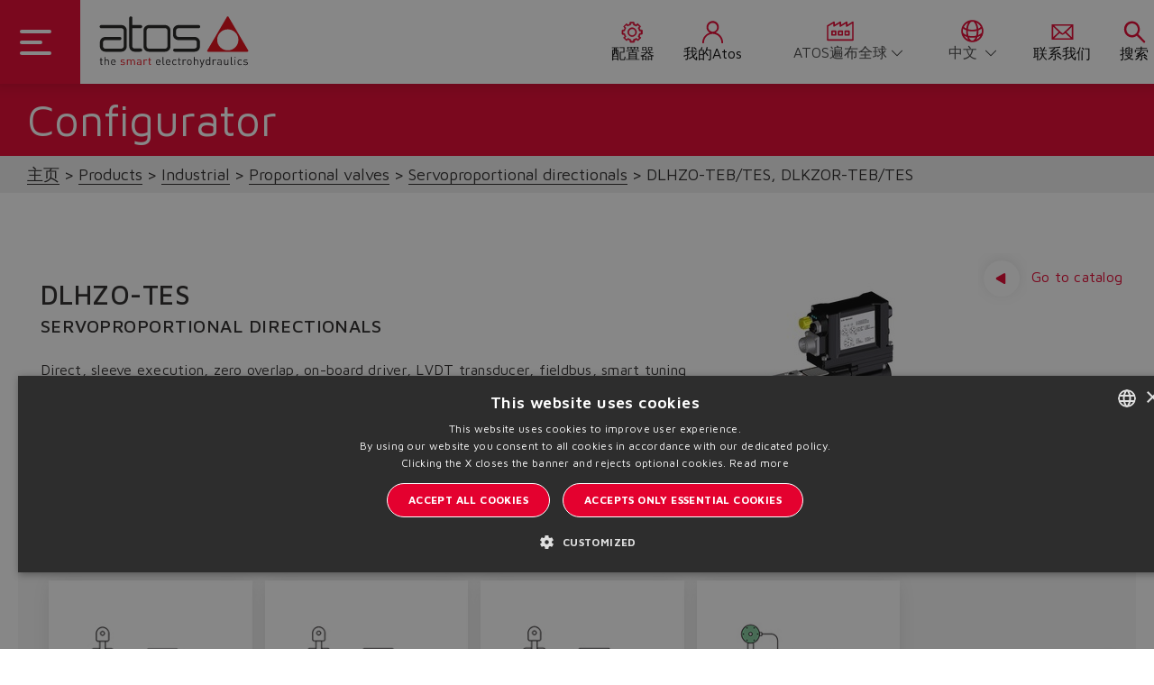

--- FILE ---
content_type: text/html;charset=UTF-8
request_url: https://www.atos.com/zh-it/Products/%E5%B7%A5%E4%B8%9A%E4%BA%A7%E5%93%81/%E6%AF%94%E4%BE%8B%E9%98%80/%E4%BC%BA%E6%9C%8D%E6%AF%94%E4%BE%8B%E6%8D%A2%E5%90%91%E9%98%80/DLHZO-TEB-TES%2C-DLKZOR-TEB-TES/p/DLHZO-TES
body_size: 20762
content:
<!DOCTYPE html>
<html lang="zh">
<head>
	<title>
		DLHZO-TES | &#20282;&#26381;&#27604;&#20363;&#25442;&#21521;&#38400; | &#27604;&#20363;&#38400; | &#24037;&#19994;&#20135;&#21697; | Products | Atos Group</title>

	<meta http-equiv="Content-Type" content="text/html; charset=utf-8"/>
	<meta http-equiv="X-UA-Compatible" content="IE=edge">
	<meta charset="utf-8">
	<meta name="viewport" content="width=device-width, initial-scale=1, user-scalable=no">

	<meta name="keywords">
<meta name="description">
<meta name="robots" content="index,follow">
<link rel="shortcut icon" type="image/x-icon" media="all" href="/_ui/responsive/theme-atos/images/favicon.ico" />
		<link href="https://fonts.googleapis.com/css2?family=Maven+Pro:wght@400;500;600;700;800&display=swap&subset=latin-ext" rel="stylesheet">
<link rel="stylesheet" type="text/css" href="//fonts.googleapis.com/css?family=Open+Sans:400,300,300italic,400italic,600,600italic,700,700italic,800,800italic" />
<link rel="stylesheet" type="text/css" media="all" href="/_ui/responsive/theme-atos/css/style.css"/>
		<link rel="stylesheet" type="text/css" media="all" href="/_ui/responsive/theme-atos/css/lib-css/animate.css"/>
		<link rel="stylesheet" type="text/css" media="all" href="/_ui/responsive/theme-atos/css/lib-css/rangeslider.css"/>
		<link rel="stylesheet" type="text/css" media="all" href="/_ui/addons/atosproductconfigaddon/responsive/common/css/atosproductconfigaddon-additional.css"/>
		<link rel="stylesheet" type="text/css" media="all" href="/_ui/addons/extendcmsaddon/responsive/common/css/extendcmsaddon.css"/>
		<link rel="stylesheet" type="text/css" media="all" href="/_ui/addons/infocommercetagaddon/responsive/common/css/infocommercetagaddon.css"/>
		<link rel="stylesheet" type="text/css" media="all" href="/_ui/addons/sapquoteintegrationaddon/responsive/common/css/sapquoteintegrationaddon.css"/>
		<link rel="stylesheet" type="text/css" media="all" href="/_ui/addons/smarteditaddon/responsive/common/css/smarteditaddon.css"/>
		<script type="text/javascript" src="/_ui/shared/js/analyticsmediator.js"></script>
<script type="text/javascript">
var googleTagManagerId = 'GTM-KCRC4C2';

<!-- Google Tag Manager -->
(function(w,d,s,l,i){w[l]=w[l]||[];w[l].push(
		{'gtm.start':new Date().getTime(),event:'gtm.js'});
		var f=d.getElementsByTagName(s)[0],j=d.createElement(s),dl=l!='dataLayer'?'&l='+l:'';
		j.async=true;j.src='https://www.googletagmanager.com/gtm.js?id='+i+dl;
		f.parentNode.insertBefore(j,f);})(window,document,'script','dataLayer',googleTagManagerId);
<!-- End Google Tag Manager -->

var dataLayer = dataLayer || [];



var fixedBrand = 'Atos Group';

	dataLayer.push({
		'ecommerce': {
			'detail': {
				'actionField': {'list': 'PRODUCT'},    // 'detail' actions have an optional list property.
				'products': [{
					'name': 'DLHZO-TES',         // Name or ID is required.
					'id': 'DLHZO-TES',
					'price': '',
					'category': "",
					'brand': 'Atos Group'
					}]
				}
		}
	});



function trackProductUrl(data){
	/**
	 * Call this function when a user clicks on a product link. This function uses the event
	 * callback datalayer variable to handle navigation after the ecommerce data has been sent
	 * to Google Analytics.
	 * @param {Object} productObj An object representing a product.
	 */
	 dataLayer.push({
	    'event': 'productClick',
	    'ecommerce': {
	      'click': {
	        'actionField': {'list': 'PRODUCT'},      // Optional list property.
	        'products': [{
	          'name': data.name,                      // Name or ID is required.
	          'id': data.productCode,
	          'price': data.price,
	          'brand': fixedBrand,
	          'category': data.category,
	          'position': data.position
	         }]
	       }
	     },
	     'eventCallback': function(){
	       document.location = data.product.url;
	     }
	  });
	}


// function trackAddToCart_google(data, quantityAdded) {
// 	// Measure adding a product to a shopping cart by using an 'add' actionFieldObject
// 	// and a list of productFieldObjects.
// 	dataLayer.push({
// 		'event': 'addToCart',
// 		'ecommerce': {
// 			'currencyCode': 'EUR',
// 			'add': {                                // 'add' actionFieldObject measures.
// 				'products': [{                        //  adding a product to a shopping cart.
// 					'name': data.name,
// 					'id': data.productCode,
// 					'price': data.price,
// 					'brand': fixedBrand,
// 					'category': data.category,
// 					'quantity': quantityAdded
// 					}]
// 				}
// 			}
// 	});
// }

// function trackRemoveFromCart_google(data, initialQuantity) {
// 	// Measure the removal of a product from a shopping cart.
// 	dataLayer.push({
// 		'event': 'removeFromCart',
// 		'ecommerce': {
// 			'remove': {                               // 'remove' actionFieldObject measures.
// 				'products': [{                          //  removing a product to a shopping cart.
// 					'name': data.name,
// 					'id': data.productCode,
// 					'price': data.price,
// 					'brand': fixedBrand,
// 					'category': data.category,
// 					'quantity': initialQuantity
// 					}]
// 			}
// 		}
// 	});
// }

// function trackUpdateCart_google(product, initialQuantity, newQuantity) {
// 	if (initialQuantity != newQuantity) {
// 		if (initialQuantity > newQuantity) {
// 			trackRemoveFromCart_google(product, initialQuantity - newQuantity);
// 		} else {
// 			trackAddToCart_google(product, newQuantity - initialQuantity);
// 		}
// 	}
// }
function infiniteScrollTrack(data){
	dataLayer.push(data);
}

/**
 * A function to handle a click on a checkout button. This function uses the eventCallback
 * data layer variable to handle navigation after the ecommerce data has been sent to Google Analytics.
 */
function onCheckout(data) {
	dataLayer.push({
		'event': 'checkout',
		'ecommerce': {
			'checkout': {
				'actionField': {'step': 1},
				'products': data.products
				}
	},
	'eventCallback': function() {
		document.location = data.url;
		}
	});
	
}

/* window.mediator.subscribe('trackAddToCart', function(data) {
	if (data.productCode && data.quantity)
	{
		trackAddToCart_google(data, data.quantity);
	}
});

window.mediator.subscribe('trackUpdateCart', function(data) {
	if (data.productCode && data.initialCartQuantity && data.newCartQuantity)
	{
		trackUpdateCart_google(data, data.initialCartQuantity, data.newCartQuantity);
	}
});

window.mediator.subscribe('trackRemoveFromCart', function(data) {
	if (data.productCode && data.initialCartQuantity)
	{
		trackRemoveFromCart_google(data, data.initialCartQuantity);
	}
}); */

// ACC.addToCartModal.trackJsonInfiniteScroll(response.tracking);

window.mediator.subscribe('trackScrollGoogle', function(data) {
	dataLayer.push({'ecommerce': {'currencyCode': 'EUR','impressions': [data]}});	
});

window.mediator.subscribe('trackCheckoutButton', function(data) {
	onCheckout(data);
});

window.mediator.subscribe('trackProductUrlClick', function(data) {
	trackProductUrl(data);
});
window.mediator.subscribe('infiniteScrollTrackGtm', function(data) {
	infiniteScrollTrack(data);
});



</script>
<link rel="canonical" href="https://www.atos.com/zh-it/configurator-page" />
<link rel="alternate" hreflang="x-default" href="https://www.atos.com/en-it/Products/Industrial/Proportional-valves/Servoproportional-directionals/DLHZO-TEB-TES%2C-DLKZOR-TEB-TES/p/DLHZO-TES" />
<link rel="alternate" hreflang="de" href="https://www.atos.com/de-it/Produkte/Industrie/Proportionalventile/Proportional-Wegeventil-in-Servoqualit%C3%A4t/DLHZO-TEB-TES%2C-DLKZOR-TEB-TES/p/DLHZO-TES" />
<link rel="alternate" hreflang="en" href="https://www.atos.com/en-it/Products/Industrial/Proportional-valves/Servoproportional-directionals/DLHZO-TEB-TES%2C-DLKZOR-TEB-TES/p/DLHZO-TES" />
<link rel="alternate" hreflang="it" href="https://www.atos.com/it-it/Products/Industriale/Valvole-proporzionali/Direzionali-servoproporzionali/DLHZO-TEB-TES%2C-DLKZOR-TEB-TES/p/DLHZO-TES" />
<link rel="alternate" hreflang="fr" href="https://www.atos.com/fr-it/Produits/Industriel/Valves-proportionnelles/Servo-proportionnelles-directionnelles/DLHZO-TEB-TES%2C-DLKZOR-TEB-TES/p/DLHZO-TES" />
<link rel="alternate" hreflang="zh" href="https://www.atos.com/zh-it/Products/%E5%B7%A5%E4%B8%9A%E4%BA%A7%E5%93%81/%E6%AF%94%E4%BE%8B%E9%98%80/%E4%BC%BA%E6%9C%8D%E6%AF%94%E4%BE%8B%E6%8D%A2%E5%90%91%E9%98%80/DLHZO-TEB-TES%2C-DLKZOR-TEB-TES/p/DLHZO-TES" />
<link rel="alternate" hreflang="es" href="https://www.atos.com/es-it/Products/Industrial/V%C3%A1lvulas-proporcionales/Direccionales-servoproporcionales/DLHZO-TEB-TES%2C-DLKZOR-TEB-TES/p/DLHZO-TES" />





  













                              <script>!function(e){var n="https://s.go-mpulse.net/boomerang/";if("False"=="True")e.BOOMR_config=e.BOOMR_config||{},e.BOOMR_config.PageParams=e.BOOMR_config.PageParams||{},e.BOOMR_config.PageParams.pci=!0,n="https://s2.go-mpulse.net/boomerang/";if(window.BOOMR_API_key="U8WKR-ZP2ZP-JKFRM-CCJT5-RT8JG",function(){function e(){if(!o){var e=document.createElement("script");e.id="boomr-scr-as",e.src=window.BOOMR.url,e.async=!0,i.parentNode.appendChild(e),o=!0}}function t(e){o=!0;var n,t,a,r,d=document,O=window;if(window.BOOMR.snippetMethod=e?"if":"i",t=function(e,n){var t=d.createElement("script");t.id=n||"boomr-if-as",t.src=window.BOOMR.url,BOOMR_lstart=(new Date).getTime(),e=e||d.body,e.appendChild(t)},!window.addEventListener&&window.attachEvent&&navigator.userAgent.match(/MSIE [67]\./))return window.BOOMR.snippetMethod="s",void t(i.parentNode,"boomr-async");a=document.createElement("IFRAME"),a.src="about:blank",a.title="",a.role="presentation",a.loading="eager",r=(a.frameElement||a).style,r.width=0,r.height=0,r.border=0,r.display="none",i.parentNode.appendChild(a);try{O=a.contentWindow,d=O.document.open()}catch(_){n=document.domain,a.src="javascript:var d=document.open();d.domain='"+n+"';void(0);",O=a.contentWindow,d=O.document.open()}if(n)d._boomrl=function(){this.domain=n,t()},d.write("<bo"+"dy onload='document._boomrl();'>");else if(O._boomrl=function(){t()},O.addEventListener)O.addEventListener("load",O._boomrl,!1);else if(O.attachEvent)O.attachEvent("onload",O._boomrl);d.close()}function a(e){window.BOOMR_onload=e&&e.timeStamp||(new Date).getTime()}if(!window.BOOMR||!window.BOOMR.version&&!window.BOOMR.snippetExecuted){window.BOOMR=window.BOOMR||{},window.BOOMR.snippetStart=(new Date).getTime(),window.BOOMR.snippetExecuted=!0,window.BOOMR.snippetVersion=12,window.BOOMR.url=n+"U8WKR-ZP2ZP-JKFRM-CCJT5-RT8JG";var i=document.currentScript||document.getElementsByTagName("script")[0],o=!1,r=document.createElement("link");if(r.relList&&"function"==typeof r.relList.supports&&r.relList.supports("preload")&&"as"in r)window.BOOMR.snippetMethod="p",r.href=window.BOOMR.url,r.rel="preload",r.as="script",r.addEventListener("load",e),r.addEventListener("error",function(){t(!0)}),setTimeout(function(){if(!o)t(!0)},3e3),BOOMR_lstart=(new Date).getTime(),i.parentNode.appendChild(r);else t(!1);if(window.addEventListener)window.addEventListener("load",a,!1);else if(window.attachEvent)window.attachEvent("onload",a)}}(),"".length>0)if(e&&"performance"in e&&e.performance&&"function"==typeof e.performance.setResourceTimingBufferSize)e.performance.setResourceTimingBufferSize();!function(){if(BOOMR=e.BOOMR||{},BOOMR.plugins=BOOMR.plugins||{},!BOOMR.plugins.AK){var n=""=="true"?1:0,t="",a="gqh5zoyxibyay2lqmd6a-f-4999878da-clientnsv4-s.akamaihd.net",i="false"=="true"?2:1,o={"ak.v":"39","ak.cp":"1427741","ak.ai":parseInt("875704",10),"ak.ol":"0","ak.cr":8,"ak.ipv":4,"ak.proto":"h2","ak.rid":"426d297a","ak.r":42170,"ak.a2":n,"ak.m":"b","ak.n":"essl","ak.bpcip":"52.15.220.0","ak.cport":35986,"ak.gh":"23.52.43.10","ak.quicv":"","ak.tlsv":"tls1.3","ak.0rtt":"","ak.0rtt.ed":"","ak.csrc":"-","ak.acc":"","ak.t":"1768972540","ak.ak":"hOBiQwZUYzCg5VSAfCLimQ==f7evTE9b8M/[base64]/HheZM4W+labtWcOXIRNJcMVHEOj/UEU73FXmY2nPR0Otkmb/82Yh+hU0NFsVj4Q7YA8q4cIQC/Howff7LRUSSw0Sw69gYeHBVgw1vIADfXqAgf1vkfeelfyoLnr9Yb3mFeCkTEWGlMhL7QCFuVGagcfEIX5NECktQfcryubpW/8Ins5+n1u195yRylhelEaa8b8i2m2CgcZCNs=","ak.pv":"29","ak.dpoabenc":"","ak.tf":i};if(""!==t)o["ak.ruds"]=t;var r={i:!1,av:function(n){var t="http.initiator";if(n&&(!n[t]||"spa_hard"===n[t]))o["ak.feo"]=void 0!==e.aFeoApplied?1:0,BOOMR.addVar(o)},rv:function(){var e=["ak.bpcip","ak.cport","ak.cr","ak.csrc","ak.gh","ak.ipv","ak.m","ak.n","ak.ol","ak.proto","ak.quicv","ak.tlsv","ak.0rtt","ak.0rtt.ed","ak.r","ak.acc","ak.t","ak.tf"];BOOMR.removeVar(e)}};BOOMR.plugins.AK={akVars:o,akDNSPreFetchDomain:a,init:function(){if(!r.i){var e=BOOMR.subscribe;e("before_beacon",r.av,null,null),e("onbeacon",r.rv,null,null),r.i=!0}return this},is_complete:function(){return!0}}}}()}(window);</script></head>

<body class="page-productDetails pageType-ProductPage template-pages-product-productConfigurator2Page  smartedit-page-uid-productDetails smartedit-page-uuid-eyJpdGVtSWQiOiJwcm9kdWN0RGV0YWlscyIsImNhdGFsb2dJZCI6ImF0b3NldVJlc3R5bGVDb250ZW50Q2F0YWxvZyIsImNhdGFsb2dWZXJzaW9uIjoiT25saW5lIn0= smartedit-catalog-version-uuid-atoseuRestyleContentCatalog/Online  language-zh site-atoseu">

	<div data-currency-iso-code="EUR" class="container-fluid atos-main-wrapper">
            <div class="yCmsContentSlot container">
</div><header id="main-header" class="main-header">

    <nav class="navbar ">
        <div class="dropdown-toggle">
            <div class="button menuaccesso">
                <div class="bar1"></div>
                <div class="bar2"></div>
                <div class="bar3"></div>
            </div>
        </div>
        <div class="logo">
            <div class="logo__component">
                <div class="yCmsComponent yComponentWrapper">
<a href="/zh-it/"><img title="Atos"
				alt="Atos" src="/medias/Logo-Atos.svg?context=bWFzdGVyfGltYWdlc3wxNzE3OHxpbWFnZS9zdmcreG1sfGltYWdlcy9oZGIvaGFkLzg5MTYwMTk5MDQ1NDIuc3ZnfDljMTQ4NmRmNmU4YWJlNjZjN2M5MGVlNTZhNzYwZjU5NTVmMGJhNjNlZWUxMjc2YzBlNmRiYjcyYzZhYjBlY2Y"></a>
		</div></div>
        </div>
        <div class="right">
            <div class="menu">
                <a href="/zh-it/configurator/start" class="link-servicemenu  configurator">
                            <span class="menu-navigation-icon">
                                <svg class="navigation-icon" data-src="/_ui/responsive/theme-atos/img/icons/configuration.svg"></svg>
                                 配置器</span>
                        </a>
                        <a href="/zh-it/myAtos" class="link-servicemenu account">
                            <span class="menu-navigation-icon">
                                <svg class="navigation-icon" data-src="/_ui/responsive/theme-atos/img/icons/account_icon.svg"></svg>
                                我的Atos</span>
                        </a>
                    <div class="menu-navigation-icon change-country">
                    <svg class="navigation-icon" data-src="/_ui/responsive/theme-atos/img/icons/otherWebsite.svg"></svg>
                    <section class="change-site">
                        <select name="code" class="language-select"
                        onchange="this.options[this.selectedIndex].value && (window.location = this.options[this.selectedIndex].value);">
                            <option value="/en-it" lang="">
                                    ATOS遍布全球</option>
                            <option value="/en-ch" lang="">
                                    中国</option>
                            <option value="/en-in" lang="">
                                    印度</option>
                            <option value="/en-na" lang="">
                                    北美</option>
                            </select>
                    </section>
                </div>

                <div class="menu-navigation-icon change-lang">
                    <svg class="navigation-icon" data-src="/_ui/responsive/theme-atos/img/icons/language.svg"></svg>
                    <section class="change-language">
	<form id="lang-form" action="/zh-it/_s/language" method="post"><label class="control-label sr-only" for="lang-selector">text.language</label>
			<select name="code" id="lang-selector" class="language-select">
					<option value="it" lang="it">
										Italiano</option>
							<option value="en" lang="en">
										English</option>
							<option value="zh" selected="selected"
										lang="zh">中文</option>
							<option value="de" lang="de">
										Deutsch</option>
							<option value="fr" lang="fr">
										Français</option>
							<option value="es" lang="es">
										Español</option>
							</select>
			<div>
<input type="hidden" name="CSRFToken" value="962d2b01-3079-453a-8829-4f1167d5c5a9" />
</div></form></section>
</div>
                <a href="/zh-it/contactUs" class="link-servicemenu  contact-us">
                <span class="menu-navigation-icon">
                    <svg class="navigation-icon" data-src="/_ui/responsive/theme-atos/img/icons/Contactus.svg"></svg>
                    联系我们</span>
                </a>
                <a href="javascript:void(0)" class="link-servicemenu search">
                <span class="menu-navigation-icon">
                    <svg class="navigation-icon" data-src="/_ui/responsive/theme-atos/img/icons/search_icon.svg"></svg>
                    搜索</span>
                </a>
            </div>
        </div>
        <div class="right-mobile">
            <div class="menu">
            <a href="javascript:void(0)" class="link-servicemenu-mobile search" data-trigger="search">
                <span class="menu-navigation-icon">
                    <svg class="navigation-icon" data-src="/_ui/responsive/theme-atos/img/icons/search_icon.svg"></svg>
                    搜索</span>
            </a>

        </div>
    </nav>
    <!-- MENU CUSTOM-->
    <!-- MENU -->
<ul class="dropdown dropdown-menu" id="atos-inner-drop">
    <div class="nav-container">

        <li class="content-dropin">
            <ul class="border col-one ">
                <div class="link-container">
                    <li class="dropdown-submenu dropdown-submenu-link">
            <!--<span class="yCmsComponent nav__link js_nav__link in in-first testo">
<a  class="testo testo--icon anchor-link image-link-wrapper"  href="/zh-it/about-atos" >
            <span>关于ATOS</span>
            <img class="icon" src="/medias/overview.svg?context=bWFzdGVyfGltYWdlc3wxNDA5fGltYWdlL3N2Zyt4bWx8aW1hZ2VzL2g2OS9oMzkvOTA2ODA2ODc5ODQ5NC5zdmd8ZmU5YWFkNmYyYjJlNzYxMDI2ZWIwNGQ4ZDYzZTU4MzgzNzhjMzNkMGVlOGM5MTk5MjUxOGUzYTMyYmI5ZjVlNQ" alt="关于ATOS">
            </a>
</span>-->
            <a  class="in in-first" >
                            <span class="testo">
                                关于ATOS</span>
                            <svg class="arrow" data-src="/_ui/responsive/theme-atos/img/icons/arrow-right.svg"></svg>
                           </a>
            <ul class="dropdown-menu right-open col-two">

                    <li class="dropdown-header-mobile">
                                <a href="#" class="back-mobile">
                                    <svg data-src="/_ui/responsive/theme-atos/img/icons/arrow-back.svg"></svg>
                                <span class="testo">
                                    Home</span></a>
                            </li>
                            <li class="dropdown-header ">
                                  <a  class="testo testo--icon anchor-link image-link-wrapper"  href="/zh-it/about-atos" >
            <span>关于ATOS</span>
            <img class="icon" src="/medias/overview.svg?context=bWFzdGVyfGltYWdlc3wxNDA5fGltYWdlL3N2Zyt4bWx8aW1hZ2VzL2g2OS9oMzkvOTA2ODA2ODc5ODQ5NC5zdmd8ZmU5YWFkNmYyYjJlNzYxMDI2ZWIwNGQ4ZDYzZTU4MzgzNzhjMzNkMGVlOGM5MTk5MjUxOGUzYTMyYmI5ZjVlNQ" alt="关于ATOS">
            </a>
<hr class="menu-mobile-hr"/>
                                  </li>

                        <li class="dropdown-submenu submenu-component">
                                        <div class="yCmsComponent mobile-submenu-arrow-link">
<a href="/zh-it/atos-group" title="ATOS集团">ATOS集团</a></div><svg class="arrow submenu-arrow-mobile" data-src="/_ui/responsive/theme-atos/img/icons/arrow-right.svg"></svg>
                                     </li>
                                </li>
                    <li class="dropdown-submenu submenu-component">
                                        <div class="yCmsComponent mobile-submenu-arrow-link">
<a href="/zh-it/the-smart-electrohydraulics" title="智能电液">智能电液</a></div><svg class="arrow submenu-arrow-mobile" data-src="/_ui/responsive/theme-atos/img/icons/arrow-right.svg"></svg>
                                     </li>
                                </li>
                    <li class="dropdown-submenu submenu-component">
                                        <div class="yCmsComponent mobile-submenu-arrow-link">
<a href="/zh-it/storefinder" title="找到我们">找到我们</a></div><svg class="arrow submenu-arrow-mobile" data-src="/_ui/responsive/theme-atos/img/icons/arrow-right.svg"></svg>
                                     </li>
                                </li>
                    <li class="dropdown-submenu submenu-component">
                                        <div class="yCmsComponent mobile-submenu-arrow-link">
<a href="/zh-it/the-atos-way" title="ATOS发展道路">ATOS发展道路</a></div><svg class="arrow submenu-arrow-mobile" data-src="/_ui/responsive/theme-atos/img/icons/arrow-right.svg"></svg>
                                     </li>
                                </li>
                    <li class="dropdown-submenu submenu-component">
                                        <div class="yCmsComponent mobile-submenu-arrow-link">
<a href="/zh-it/work-in-atos" title="工作在ATOS">工作在ATOS</a></div><svg class="arrow submenu-arrow-mobile" data-src="/_ui/responsive/theme-atos/img/icons/arrow-right.svg"></svg>
                                     </li>
                                </li>
                    <li class="dropdown-submenu submenu-component">
                                        <div class="yCmsComponent mobile-submenu-arrow-link">
<a href="/zh-it/management" title="管理层">管理层</a></div><svg class="arrow submenu-arrow-mobile" data-src="/_ui/responsive/theme-atos/img/icons/arrow-right.svg"></svg>
                                     </li>
                                </li>
                    <li class="dropdown-submenu submenu-component">
                                        <div class="yCmsComponent mobile-submenu-arrow-link">
<a href="/zh-it/history" title="发展史">发展史</a></div><svg class="arrow submenu-arrow-mobile" data-src="/_ui/responsive/theme-atos/img/icons/arrow-right.svg"></svg>
                                     </li>
                                </li>
                    </ul>
            </li>
      <li class="dropdown-submenu dropdown-submenu-link">
            <!--<span class="yCmsComponent nav__link js_nav__link in in-first testo">
<a  class="testo testo--icon anchor-link image-link-wrapper"  href="/zh-it/range-overview" >
            <span>概述</span>
            <img class="icon" src="/medias/overview.svg?context=bWFzdGVyfGltYWdlc3wxNDA5fGltYWdlL3N2Zyt4bWx8aW1hZ2VzL2g2OS9oMzkvOTA2ODA2ODc5ODQ5NC5zdmd8ZmU5YWFkNmYyYjJlNzYxMDI2ZWIwNGQ4ZDYzZTU4MzgzNzhjMzNkMGVlOGM5MTk5MjUxOGUzYTMyYmI5ZjVlNQ" alt="概述">
            </a>
</span>-->
            <a  class="in in-first" >
                            <span class="testo">
                                产品范围</span>
                            <svg class="arrow" data-src="/_ui/responsive/theme-atos/img/icons/arrow-right.svg"></svg>
                           </a>
            <ul class="dropdown-menu right-open col-two">

                    <li class="dropdown-header-mobile">
                                <a href="#" class="back-mobile">
                                    <svg data-src="/_ui/responsive/theme-atos/img/icons/arrow-back.svg"></svg>
                                <span class="testo">
                                    Home</span></a>
                            </li>
                            <li class="dropdown-header ">
                                  <a  class="testo testo--icon anchor-link image-link-wrapper"  href="/zh-it/range-overview" >
            <span>概述</span>
            <img class="icon" src="/medias/overview.svg?context=bWFzdGVyfGltYWdlc3wxNDA5fGltYWdlL3N2Zyt4bWx8aW1hZ2VzL2g2OS9oMzkvOTA2ODA2ODc5ODQ5NC5zdmd8ZmU5YWFkNmYyYjJlNzYxMDI2ZWIwNGQ4ZDYzZTU4MzgzNzhjMzNkMGVlOGM5MTk5MjUxOGUzYTMyYmI5ZjVlNQ" alt="概述">
            </a>
<hr class="menu-mobile-hr"/>
                                  </li>

                        <li class="dropdown-submenu"><a class="in">工业产品<svg class="arrow" data-src="/_ui/responsive/theme-atos/img/icons/arrow-right.svg"></svg></a>
                         <ul class="dropdown-menu right-open col-three">
                                    <li class="dropdown-header-mobile"><a href="#" class="back-mobile"> <svg data-src="/_ui/responsive/theme-atos/img/icons/arrow-back.svg"></svg>
                                                    <span class="testo">产品范围</span>
                                            </a></li>
                                            <li class="dropdown-header ">
                                                    <a href="/zh-it/range-overview/IN" title="工业产品">工业产品</a><hr class="menu-mobile-hr"/>
                                                    </li>
                                        <li class="dropdown-submenu">
                                            <a class="in"><span class="testo">比例阀</span><svg class="arrow" data-src="/_ui/responsive/theme-atos/img/icons/arrow-right.svg"></svg></a>
                                                    <ul class="dropdown-menu right-open col-four">
                                                        <li class="dropdown-header-mobile"><a href="#" class="back-mobile"> <svg data-src="/_ui/responsive/theme-atos/img/icons/arrow-back.svg"></svg> <span class="testo">工业产品</span></a></li>
                                                                <li class="dropdown-header ">
                                                                      <a href="/zh-it/%E6%AF%94%E4%BE%8B%E9%98%80/c/IN_C001" title="比例阀">比例阀</a><hr class="menu-mobile-hr"/>
                                                                      </li>
                                                            <li class="dropdown-submenu submenu-component">
                                                                <div class="yCmsComponent mobile-submenu-arrow-link">
<a href="/zh-it/%E4%BC%BA%E6%9C%8D%E6%AF%94%E4%BE%8B%E6%8D%A2%E5%90%91%E9%98%80/c/1_IN_C001" title="伺服比例换向阀">伺服比例换向阀</a></div><svg class="arrow submenu-arrow-mobile" data-src="/_ui/responsive/theme-atos/img/icons/arrow-right.svg"></svg>
                                                                </li>

                                                        <li class="dropdown-submenu submenu-component">
                                                                <div class="yCmsComponent mobile-submenu-arrow-link">
<a href="/zh-it/%E9%AB%98%E6%80%A7%E8%83%BD%E6%8D%A2%E5%90%91%E9%98%80/c/2_IN_C001" title="高性能换向阀">高性能换向阀</a></div><svg class="arrow submenu-arrow-mobile" data-src="/_ui/responsive/theme-atos/img/icons/arrow-right.svg"></svg>
                                                                </li>

                                                        <li class="dropdown-submenu submenu-component">
                                                                <div class="yCmsComponent mobile-submenu-arrow-link">
<a href="/zh-it/%E6%8D%A2%E5%90%91%E9%98%80/c/3_IN_C001" title="换向阀">换向阀</a></div><svg class="arrow submenu-arrow-mobile" data-src="/_ui/responsive/theme-atos/img/icons/arrow-right.svg"></svg>
                                                                </li>

                                                        <li class="dropdown-submenu submenu-component">
                                                                <div class="yCmsComponent mobile-submenu-arrow-link">
<a href="/zh-it/%E5%AE%89%E5%85%A8%E5%9E%8B%E6%AF%94%E4%BE%8B%E9%98%80/c/4_IN_C001" title="安全型比例阀">安全型比例阀</a></div><svg class="arrow submenu-arrow-mobile" data-src="/_ui/responsive/theme-atos/img/icons/arrow-right.svg"></svg>
                                                                </li>

                                                        <li class="dropdown-submenu submenu-component">
                                                                <div class="yCmsComponent mobile-submenu-arrow-link">
<a href="/zh-it/%E9%AB%98%E6%80%A7%E8%83%BD%E5%8E%8B%E5%8A%9B%E9%98%80/c/5_IN_C001" title="高性能压力阀">高性能压力阀</a></div><svg class="arrow submenu-arrow-mobile" data-src="/_ui/responsive/theme-atos/img/icons/arrow-right.svg"></svg>
                                                                </li>

                                                        <li class="dropdown-submenu submenu-component">
                                                                <div class="yCmsComponent mobile-submenu-arrow-link">
<a href="/zh-it/%E5%8E%8B%E5%8A%9B%E9%98%80/c/6_IN_C001" title="压力阀">压力阀</a></div><svg class="arrow submenu-arrow-mobile" data-src="/_ui/responsive/theme-atos/img/icons/arrow-right.svg"></svg>
                                                                </li>

                                                        <li class="dropdown-submenu submenu-component">
                                                                <div class="yCmsComponent mobile-submenu-arrow-link">
<a href="/zh-it/%E6%B5%81%E9%87%8F%E9%98%80/c/7_IN_C001" title="流量阀">流量阀</a></div><svg class="arrow submenu-arrow-mobile" data-src="/_ui/responsive/theme-atos/img/icons/arrow-right.svg"></svg>
                                                                </li>

                                                        <li class="dropdown-submenu submenu-component">
                                                                <div class="yCmsComponent mobile-submenu-arrow-link">
<a href="/zh-it/%E7%94%B5%E5%AD%90%E6%94%BE%E5%A4%A7%E5%99%A8/c/8_IN_C001" title="电子放大器">电子放大器</a></div><svg class="arrow submenu-arrow-mobile" data-src="/_ui/responsive/theme-atos/img/icons/arrow-right.svg"></svg>
                                                                </li>

                                                        <li class="dropdown-submenu submenu-component">
                                                                <div class="yCmsComponent mobile-submenu-arrow-link">
<a href="/zh-it/%E9%99%84%E4%BB%B6/c/9_IN_C001" title="附件">附件</a></div><svg class="arrow submenu-arrow-mobile" data-src="/_ui/responsive/theme-atos/img/icons/arrow-right.svg"></svg>
                                                                </li>

                                                        </ul>
                                                </li>
                                    <li class="dropdown-submenu">
                                            <a class="in"><span class="testo">轴控制&amp;p/Q复合控制</span><svg class="arrow" data-src="/_ui/responsive/theme-atos/img/icons/arrow-right.svg"></svg></a>
                                                    <ul class="dropdown-menu right-open col-four">
                                                        <li class="dropdown-header-mobile"><a href="#" class="back-mobile"> <svg data-src="/_ui/responsive/theme-atos/img/icons/arrow-back.svg"></svg> <span class="testo">工业产品</span></a></li>
                                                                <li class="dropdown-header ">
                                                                      <a href="/zh-it/%E8%BD%B4%E6%8E%A7%E5%88%B6%26p-Q%E5%A4%8D%E5%90%88%E6%8E%A7%E5%88%B6/c/IN_C002" title="轴控制&amp;p/Q复合控制">轴控制&amp;p/Q复合控制</a><hr class="menu-mobile-hr"/>
                                                                      </li>
                                                            <li class="dropdown-submenu submenu-component">
                                                                <div class="yCmsComponent mobile-submenu-arrow-link">
<a href="/zh-it/%E8%BD%B4%E6%8E%A7%E5%88%B6/c/1_IN_C002" title="轴控制">轴控制</a></div><svg class="arrow submenu-arrow-mobile" data-src="/_ui/responsive/theme-atos/img/icons/arrow-right.svg"></svg>
                                                                </li>

                                                        <li class="dropdown-submenu submenu-component">
                                                                <div class="yCmsComponent mobile-submenu-arrow-link">
<a href="/zh-it/%E4%BC%BA%E6%9C%8D%E6%B3%B5/c/4_IN_C002" title="伺服泵">伺服泵</a></div><svg class="arrow submenu-arrow-mobile" data-src="/_ui/responsive/theme-atos/img/icons/arrow-right.svg"></svg>
                                                                </li>

                                                        <li class="dropdown-submenu submenu-component">
                                                                <div class="yCmsComponent mobile-submenu-arrow-link">
<a href="/zh-it/p-Q%E5%A4%8D%E5%90%88%E6%8E%A7%E5%88%B6/c/2_IN_C002" title="p/Q复合控制">p/Q复合控制</a></div><svg class="arrow submenu-arrow-mobile" data-src="/_ui/responsive/theme-atos/img/icons/arrow-right.svg"></svg>
                                                                </li>

                                                        <li class="dropdown-submenu submenu-component">
                                                                <div class="yCmsComponent mobile-submenu-arrow-link">
<a href="/zh-it/%E9%99%84%E4%BB%B6/c/3_IN_C002" title="附件">附件</a></div><svg class="arrow submenu-arrow-mobile" data-src="/_ui/responsive/theme-atos/img/icons/arrow-right.svg"></svg>
                                                                </li>

                                                        </ul>
                                                </li>
                                    <li class="dropdown-submenu">
                                            <a class="in"><span class="testo">开关阀</span><svg class="arrow" data-src="/_ui/responsive/theme-atos/img/icons/arrow-right.svg"></svg></a>
                                                    <ul class="dropdown-menu right-open col-four">
                                                        <li class="dropdown-header-mobile"><a href="#" class="back-mobile"> <svg data-src="/_ui/responsive/theme-atos/img/icons/arrow-back.svg"></svg> <span class="testo">工业产品</span></a></li>
                                                                <li class="dropdown-header ">
                                                                      <a href="/zh-it/%E5%BC%80%E5%85%B3%E9%98%80/c/IN_C003" title="开关阀">开关阀</a><hr class="menu-mobile-hr"/>
                                                                      </li>
                                                            <li class="dropdown-submenu submenu-component">
                                                                <div class="yCmsComponent mobile-submenu-arrow-link">
<a href="/zh-it/%E6%8D%A2%E5%90%91%E9%98%80/c/1_IN_C003" title="换向阀">换向阀</a></div><svg class="arrow submenu-arrow-mobile" data-src="/_ui/responsive/theme-atos/img/icons/arrow-right.svg"></svg>
                                                                </li>

                                                        <li class="dropdown-submenu submenu-component">
                                                                <div class="yCmsComponent mobile-submenu-arrow-link">
<a href="/zh-it/%E5%8E%8B%E5%8A%9B%E9%98%80/c/2_IN_C003" title="压力阀">压力阀</a></div><svg class="arrow submenu-arrow-mobile" data-src="/_ui/responsive/theme-atos/img/icons/arrow-right.svg"></svg>
                                                                </li>

                                                        <li class="dropdown-submenu submenu-component">
                                                                <div class="yCmsComponent mobile-submenu-arrow-link">
<a href="/zh-it/%E6%B5%81%E9%87%8F%E9%98%80/c/3_IN_C003" title="流量阀">流量阀</a></div><svg class="arrow submenu-arrow-mobile" data-src="/_ui/responsive/theme-atos/img/icons/arrow-right.svg"></svg>
                                                                </li>

                                                        <li class="dropdown-submenu submenu-component">
                                                                <div class="yCmsComponent mobile-submenu-arrow-link">
<a href="/zh-it/%E5%8D%95%E5%90%91%E9%98%80/c/4_IN_C003" title="单向阀">单向阀</a></div><svg class="arrow submenu-arrow-mobile" data-src="/_ui/responsive/theme-atos/img/icons/arrow-right.svg"></svg>
                                                                </li>

                                                        <li class="dropdown-submenu submenu-component">
                                                                <div class="yCmsComponent mobile-submenu-arrow-link">
<a href="/zh-it/%E5%AE%89%E5%85%A8%E9%98%80/c/5_IN_C003" title="安全阀">安全阀</a></div><svg class="arrow submenu-arrow-mobile" data-src="/_ui/responsive/theme-atos/img/icons/arrow-right.svg"></svg>
                                                                </li>

                                                        <li class="dropdown-submenu submenu-component">
                                                                <div class="yCmsComponent mobile-submenu-arrow-link">
<a href="/zh-it/%E5%8F%A0%E5%8A%A0%E9%98%80/c/6_IN_C003" title="叠加阀">叠加阀</a></div><svg class="arrow submenu-arrow-mobile" data-src="/_ui/responsive/theme-atos/img/icons/arrow-right.svg"></svg>
                                                                </li>

                                                        <li class="dropdown-submenu submenu-component">
                                                                <div class="yCmsComponent mobile-submenu-arrow-link">
<a href="/zh-it/ISO%E6%A0%87%E5%87%86%E6%8F%92%E8%A3%85%E9%98%80/c/7_IN_C003" title="ISO标准插装阀">ISO标准插装阀</a></div><svg class="arrow submenu-arrow-mobile" data-src="/_ui/responsive/theme-atos/img/icons/arrow-right.svg"></svg>
                                                                </li>

                                                        <li class="dropdown-submenu submenu-component">
                                                                <div class="yCmsComponent mobile-submenu-arrow-link">
<a href="/zh-it/%E9%99%84%E4%BB%B6/c/8_IN_C003" title="附件">附件</a></div><svg class="arrow submenu-arrow-mobile" data-src="/_ui/responsive/theme-atos/img/icons/arrow-right.svg"></svg>
                                                                </li>

                                                        </ul>
                                                </li>
                                    <li class="dropdown-submenu">
                                            <a class="in"><span class="testo">油缸</span><svg class="arrow" data-src="/_ui/responsive/theme-atos/img/icons/arrow-right.svg"></svg></a>
                                                    <ul class="dropdown-menu right-open col-four">
                                                        <li class="dropdown-header-mobile"><a href="#" class="back-mobile"> <svg data-src="/_ui/responsive/theme-atos/img/icons/arrow-back.svg"></svg> <span class="testo">工业产品</span></a></li>
                                                                <li class="dropdown-header ">
                                                                      <a href="/zh-it/%E6%B2%B9%E7%BC%B8/c/IN_C004" title="油缸">油缸</a><hr class="menu-mobile-hr"/>
                                                                      </li>
                                                            <li class="dropdown-submenu submenu-component">
                                                                <div class="yCmsComponent mobile-submenu-arrow-link">
<a href="/zh-it/%E6%B2%B9%E7%BC%B8-%26-%E4%BC%BA%E6%9C%8D%E6%B2%B9%E7%BC%B8/c/1_IN_C004" title="油缸 &amp; 伺服油缸">油缸 &amp; 伺服油缸</a></div><svg class="arrow submenu-arrow-mobile" data-src="/_ui/responsive/theme-atos/img/icons/arrow-right.svg"></svg>
                                                                </li>

                                                        <li class="dropdown-submenu submenu-component">
                                                                <div class="yCmsComponent mobile-submenu-arrow-link">
<a href="/zh-it/%E4%BC%BA%E6%9C%8D%E6%89%A7%E8%A1%8C%E5%99%A8/c/2_IN_C004" title="伺服执行器">伺服执行器</a></div><svg class="arrow submenu-arrow-mobile" data-src="/_ui/responsive/theme-atos/img/icons/arrow-right.svg"></svg>
                                                                </li>

                                                        <li class="dropdown-submenu submenu-component">
                                                                <div class="yCmsComponent mobile-submenu-arrow-link">
<a href="/zh-it/%E9%99%84%E4%BB%B6/c/3_IN_C004" title="附件">附件</a></div><svg class="arrow submenu-arrow-mobile" data-src="/_ui/responsive/theme-atos/img/icons/arrow-right.svg"></svg>
                                                                </li>

                                                        </ul>
                                                </li>
                                    <li class="dropdown-submenu">
                                            <a class="in"><span class="testo">泵&amp;伺服泵</span><svg class="arrow" data-src="/_ui/responsive/theme-atos/img/icons/arrow-right.svg"></svg></a>
                                                    <ul class="dropdown-menu right-open col-four">
                                                        <li class="dropdown-header-mobile"><a href="#" class="back-mobile"> <svg data-src="/_ui/responsive/theme-atos/img/icons/arrow-back.svg"></svg> <span class="testo">工业产品</span></a></li>
                                                                <li class="dropdown-header ">
                                                                      <a href="/zh-it/%E6%B3%B5%26%E4%BC%BA%E6%9C%8D%E6%B3%B5/c/IN_C005" title="泵&amp;伺服泵">泵&amp;伺服泵</a><hr class="menu-mobile-hr"/>
                                                                      </li>
                                                            <li class="dropdown-submenu submenu-component">
                                                                <div class="yCmsComponent mobile-submenu-arrow-link">
<a href="/zh-it/%E4%BC%BA%E6%9C%8D%E6%B3%B5/c/5_IN_C005" title="伺服泵">伺服泵</a></div><svg class="arrow submenu-arrow-mobile" data-src="/_ui/responsive/theme-atos/img/icons/arrow-right.svg"></svg>
                                                                </li>

                                                        <li class="dropdown-submenu submenu-component">
                                                                <div class="yCmsComponent mobile-submenu-arrow-link">
<a href="/zh-it/%E5%AE%9A%E9%87%8F%E6%B3%B5/c/1_IN_C005" title="定量泵">定量泵</a></div><svg class="arrow submenu-arrow-mobile" data-src="/_ui/responsive/theme-atos/img/icons/arrow-right.svg"></svg>
                                                                </li>

                                                        <li class="dropdown-submenu submenu-component">
                                                                <div class="yCmsComponent mobile-submenu-arrow-link">
<a href="/zh-it/%E5%8F%98%E9%87%8F%E6%B3%B5/c/2_IN_C005" title="变量泵">变量泵</a></div><svg class="arrow submenu-arrow-mobile" data-src="/_ui/responsive/theme-atos/img/icons/arrow-right.svg"></svg>
                                                                </li>

                                                        <li class="dropdown-submenu submenu-component">
                                                                <div class="yCmsComponent mobile-submenu-arrow-link">
<a href="/zh-it/%E5%A4%9A%E8%81%94%E6%B3%B5/c/3_IN_C005" title="多联泵">多联泵</a></div><svg class="arrow submenu-arrow-mobile" data-src="/_ui/responsive/theme-atos/img/icons/arrow-right.svg"></svg>
                                                                </li>

                                                        <li class="dropdown-submenu submenu-component">
                                                                <svg class="arrow submenu-arrow-mobile" data-src="/_ui/responsive/theme-atos/img/icons/arrow-right.svg"></svg>
                                                                </li>

                                                        <li class="dropdown-submenu submenu-component">
                                                                <div class="yCmsComponent mobile-submenu-arrow-link">
<a href="/zh-it/%E9%99%84%E4%BB%B6/c/4_IN_C005" title="附件">附件</a></div><svg class="arrow submenu-arrow-mobile" data-src="/_ui/responsive/theme-atos/img/icons/arrow-right.svg"></svg>
                                                                </li>

                                                        </ul>
                                                </li>
                                    <li class="dropdown-submenu">
                                            <a class="in"><span class="testo">过滤器</span><svg class="arrow" data-src="/_ui/responsive/theme-atos/img/icons/arrow-right.svg"></svg></a>
                                                    <ul class="dropdown-menu right-open col-four">
                                                        <li class="dropdown-header-mobile"><a href="#" class="back-mobile"> <svg data-src="/_ui/responsive/theme-atos/img/icons/arrow-back.svg"></svg> <span class="testo">工业产品</span></a></li>
                                                                <li class="dropdown-header ">
                                                                      <a href="/zh-it/%E8%BF%87%E6%BB%A4%E5%99%A8/c/IN_C006" title="过滤器">过滤器</a><hr class="menu-mobile-hr"/>
                                                                      </li>
                                                            <li class="dropdown-submenu submenu-component">
                                                                <div class="yCmsComponent mobile-submenu-arrow-link">
<a href="/zh-it/%E7%AE%A1%E5%BC%8F%E8%BF%87%E6%BB%A4%E5%99%A8/c/1_IN_C006" title="管式">管式</a></div><svg class="arrow submenu-arrow-mobile" data-src="/_ui/responsive/theme-atos/img/icons/arrow-right.svg"></svg>
                                                                </li>

                                                        <li class="dropdown-submenu submenu-component">
                                                                <svg class="arrow submenu-arrow-mobile" data-src="/_ui/responsive/theme-atos/img/icons/arrow-right.svg"></svg>
                                                                </li>

                                                        <li class="dropdown-submenu submenu-component">
                                                                <div class="yCmsComponent mobile-submenu-arrow-link">
<a href="/zh-it/%E5%9B%9E%E6%B2%B9%E5%BC%8F%E8%BF%87%E6%BB%A4%E5%99%A8/c/3_IN_C006" title="回油式">回油式</a></div><svg class="arrow submenu-arrow-mobile" data-src="/_ui/responsive/theme-atos/img/icons/arrow-right.svg"></svg>
                                                                </li>

                                                        <li class="dropdown-submenu submenu-component">
                                                                <div class="yCmsComponent mobile-submenu-arrow-link">
<a href="/zh-it/%E5%90%B8%E6%B2%B9%E5%BC%8F%E8%BF%87%E6%BB%A4%E5%99%A8/c/4_IN_C006" title="吸油式">吸油式</a></div><svg class="arrow submenu-arrow-mobile" data-src="/_ui/responsive/theme-atos/img/icons/arrow-right.svg"></svg>
                                                                </li>

                                                        </ul>
                                                </li>
                                    <li class="dropdown-submenu">
                                            <a class="in"><span class="testo">系统</span><svg class="arrow" data-src="/_ui/responsive/theme-atos/img/icons/arrow-right.svg"></svg></a>
                                                    <ul class="dropdown-menu right-open col-four">
                                                        <li class="dropdown-header-mobile"><a href="#" class="back-mobile"> <svg data-src="/_ui/responsive/theme-atos/img/icons/arrow-back.svg"></svg> <span class="testo">工业产品</span></a></li>
                                                                <li class="dropdown-header ">
                                                                      <a href="/zh-it/%E7%B3%BB%E7%BB%9F/c/IN_C007" title="系统">系统</a><hr class="menu-mobile-hr"/>
                                                                      </li>
                                                            <li class="dropdown-submenu submenu-component">
                                                                <div class="yCmsComponent mobile-submenu-arrow-link">
<a href="/zh-it/%E5%8A%A8%E5%8A%9B%E5%8D%95%E5%85%83/c/1_IN_C007" title="动力单元">动力单元</a></div><svg class="arrow submenu-arrow-mobile" data-src="/_ui/responsive/theme-atos/img/icons/arrow-right.svg"></svg>
                                                                </li>

                                                        <li class="dropdown-submenu submenu-component">
                                                                <div class="yCmsComponent mobile-submenu-arrow-link">
<a href="/zh-it/%E9%98%80%E5%9D%97/c/2_IN_C007" title="阀块">阀块</a></div><svg class="arrow submenu-arrow-mobile" data-src="/_ui/responsive/theme-atos/img/icons/arrow-right.svg"></svg>
                                                                </li>

                                                        <li class="dropdown-submenu submenu-component">
                                                                <div class="yCmsComponent mobile-submenu-arrow-link">
<a href="/zh-it/%E5%AE%89%E8%A3%85%E5%BA%95%E6%9D%BF/c/3_IN_C007" title="安装底板">安装底板</a></div><svg class="arrow submenu-arrow-mobile" data-src="/_ui/responsive/theme-atos/img/icons/arrow-right.svg"></svg>
                                                                </li>

                                                        <li class="dropdown-submenu submenu-component">
                                                                <div class="yCmsComponent mobile-submenu-arrow-link">
<a href="/zh-it/%E8%A1%A5%E5%85%85%E5%85%83%E4%BB%B6%E5%92%8C%E9%99%84%E4%BB%B6/c/4_IN_C007" title="补充元件和附件">补充元件和附件</a></div><svg class="arrow submenu-arrow-mobile" data-src="/_ui/responsive/theme-atos/img/icons/arrow-right.svg"></svg>
                                                                </li>

                                                        </ul>
                                                </li>
                                    </ul>
                            </li>
                    <li class="dropdown-submenu"><a class="in">防爆型产品<svg class="arrow" data-src="/_ui/responsive/theme-atos/img/icons/arrow-right.svg"></svg></a>
                         <ul class="dropdown-menu right-open col-three">
                                    <li class="dropdown-header-mobile"><a href="#" class="back-mobile"> <svg data-src="/_ui/responsive/theme-atos/img/icons/arrow-back.svg"></svg>
                                                    <span class="testo">产品范围</span>
                                            </a></li>
                                            <li class="dropdown-header ">
                                                    <a href="/zh-it/range-overview/EX" title="防爆型产品">防爆型产品</a><hr class="menu-mobile-hr"/>
                                                    </li>
                                        <li class="dropdown-submenu">
                                            <a class="in"><span class="testo">比例阀</span><svg class="arrow" data-src="/_ui/responsive/theme-atos/img/icons/arrow-right.svg"></svg></a>
                                                    <ul class="dropdown-menu right-open col-four">
                                                        <li class="dropdown-header-mobile"><a href="#" class="back-mobile"> <svg data-src="/_ui/responsive/theme-atos/img/icons/arrow-back.svg"></svg> <span class="testo">防爆型产品</span></a></li>
                                                                <li class="dropdown-header ">
                                                                      <a href="/zh-it/%E6%AF%94%E4%BE%8B%E9%98%80-Ex-d%2C-Ex-t/c/EX_C001" title="比例阀">比例阀</a><hr class="menu-mobile-hr"/>
                                                                      </li>
                                                            <li class="dropdown-submenu submenu-component">
                                                                <div class="yCmsComponent mobile-submenu-arrow-link">
<a href="/zh-it/%E4%BC%BA%E6%9C%8D%E6%AF%94%E4%BE%8B%E6%8D%A2%E5%90%91%E9%98%80/c/1_EX_C001" title="伺服比例换向阀">伺服比例换向阀</a></div><svg class="arrow submenu-arrow-mobile" data-src="/_ui/responsive/theme-atos/img/icons/arrow-right.svg"></svg>
                                                                </li>

                                                        <li class="dropdown-submenu submenu-component">
                                                                <div class="yCmsComponent mobile-submenu-arrow-link">
<a href="/zh-it/%E9%AB%98%E6%80%A7%E8%83%BD%E6%8D%A2%E5%90%91%E9%98%80/c/2_EX_C001" title="高性能换向阀">高性能换向阀</a></div><svg class="arrow submenu-arrow-mobile" data-src="/_ui/responsive/theme-atos/img/icons/arrow-right.svg"></svg>
                                                                </li>

                                                        <li class="dropdown-submenu submenu-component">
                                                                <div class="yCmsComponent mobile-submenu-arrow-link">
<a href="/zh-it/%E6%8D%A2%E5%90%91%E9%98%80/c/3_EX_C001" title="换向阀">换向阀</a></div><svg class="arrow submenu-arrow-mobile" data-src="/_ui/responsive/theme-atos/img/icons/arrow-right.svg"></svg>
                                                                </li>

                                                        <li class="dropdown-submenu submenu-component">
                                                                <div class="yCmsComponent mobile-submenu-arrow-link">
<a href="/zh-it/%E9%AB%98%E6%80%A7%E8%83%BD%E5%8E%8B%E5%8A%9B%E9%98%80/c/4_EX_C001" title="高性能压力阀">高性能压力阀</a></div><svg class="arrow submenu-arrow-mobile" data-src="/_ui/responsive/theme-atos/img/icons/arrow-right.svg"></svg>
                                                                </li>

                                                        <li class="dropdown-submenu submenu-component">
                                                                <div class="yCmsComponent mobile-submenu-arrow-link">
<a href="/zh-it/%E5%8E%8B%E5%8A%9B%E9%98%80/c/5_EX_C001" title="压力阀">压力阀</a></div><svg class="arrow submenu-arrow-mobile" data-src="/_ui/responsive/theme-atos/img/icons/arrow-right.svg"></svg>
                                                                </li>

                                                        <li class="dropdown-submenu submenu-component">
                                                                <div class="yCmsComponent mobile-submenu-arrow-link">
<a href="/zh-it/%E6%B5%81%E9%87%8F%E9%98%80/c/6_EX_C001" title="流量阀">流量阀</a></div><svg class="arrow submenu-arrow-mobile" data-src="/_ui/responsive/theme-atos/img/icons/arrow-right.svg"></svg>
                                                                </li>

                                                        <li class="dropdown-submenu submenu-component">
                                                                <div class="yCmsComponent mobile-submenu-arrow-link">
<a href="/zh-it/%E7%94%B5%E5%AD%90%E6%94%BE%E5%A4%A7%E5%99%A8/c/7_EX_C001" title="电子放大器">电子放大器</a></div><svg class="arrow submenu-arrow-mobile" data-src="/_ui/responsive/theme-atos/img/icons/arrow-right.svg"></svg>
                                                                </li>

                                                        <li class="dropdown-submenu submenu-component">
                                                                <div class="yCmsComponent mobile-submenu-arrow-link">
<a href="/zh-it/%E9%99%84%E4%BB%B6/c/8_EX_C001" title="附件">附件</a></div><svg class="arrow submenu-arrow-mobile" data-src="/_ui/responsive/theme-atos/img/icons/arrow-right.svg"></svg>
                                                                </li>

                                                        </ul>
                                                </li>
                                    <li class="dropdown-submenu">
                                            <a class="in"><span class="testo">轴控制&amp;p/Q复合控制</span><svg class="arrow" data-src="/_ui/responsive/theme-atos/img/icons/arrow-right.svg"></svg></a>
                                                    <ul class="dropdown-menu right-open col-four">
                                                        <li class="dropdown-header-mobile"><a href="#" class="back-mobile"> <svg data-src="/_ui/responsive/theme-atos/img/icons/arrow-back.svg"></svg> <span class="testo">防爆型产品</span></a></li>
                                                                <li class="dropdown-header ">
                                                                      <a href="/zh-it/%E8%BD%B4%E6%8E%A7%E5%88%B6%26p-Q%E5%A4%8D%E5%90%88%E6%8E%A7%E5%88%B6-Ex-d%2C-Ex-t/c/EX_C002" title="轴控制&amp;p/Q复合控制">轴控制&amp;p/Q复合控制</a><hr class="menu-mobile-hr"/>
                                                                      </li>
                                                            <li class="dropdown-submenu submenu-component">
                                                                <div class="yCmsComponent mobile-submenu-arrow-link">
<a href="/zh-it/%E8%BD%B4%E6%8E%A7%E5%88%B6/c/1_EX_C002" title="轴控制">轴控制</a></div><svg class="arrow submenu-arrow-mobile" data-src="/_ui/responsive/theme-atos/img/icons/arrow-right.svg"></svg>
                                                                </li>

                                                        <li class="dropdown-submenu submenu-component">
                                                                <div class="yCmsComponent mobile-submenu-arrow-link">
<a href="/zh-it/p-Q%E5%A4%8D%E5%90%88%E6%8E%A7%E5%88%B6/c/2_EX_C002" title="p/Q复合控制">p/Q复合控制</a></div><svg class="arrow submenu-arrow-mobile" data-src="/_ui/responsive/theme-atos/img/icons/arrow-right.svg"></svg>
                                                                </li>

                                                        <li class="dropdown-submenu submenu-component">
                                                                <div class="yCmsComponent mobile-submenu-arrow-link">
<a href="/zh-it/%E9%99%84%E4%BB%B6/c/3_EX_C002" title="附件">附件</a></div><svg class="arrow submenu-arrow-mobile" data-src="/_ui/responsive/theme-atos/img/icons/arrow-right.svg"></svg>
                                                                </li>

                                                        </ul>
                                                </li>
                                    <li class="dropdown-submenu">
                                            <a class="in"><span class="testo">开关阀</span><svg class="arrow" data-src="/_ui/responsive/theme-atos/img/icons/arrow-right.svg"></svg></a>
                                                    <ul class="dropdown-menu right-open col-four">
                                                        <li class="dropdown-header-mobile"><a href="#" class="back-mobile"> <svg data-src="/_ui/responsive/theme-atos/img/icons/arrow-back.svg"></svg> <span class="testo">防爆型产品</span></a></li>
                                                                <li class="dropdown-header ">
                                                                      <a href="/zh-it/%E5%BC%80%E5%85%B3%E9%98%80-Ex-d%2C-Ex-t%2C-Ex-ia/c/EX_C003" title="开关阀">开关阀</a><hr class="menu-mobile-hr"/>
                                                                      </li>
                                                            <li class="dropdown-submenu submenu-component">
                                                                <div class="yCmsComponent mobile-submenu-arrow-link">
<a href="/zh-it/%E5%9E%8B%E6%8D%A2%E5%90%91%E9%98%80-Ex-d%EF%BC%8CEx-t/c/1_EX_C003" title="Ex-d&#xff0c;Ex-t型换向阀">Ex-d&#xff0c;Ex-t型换向阀</a></div><svg class="arrow submenu-arrow-mobile" data-src="/_ui/responsive/theme-atos/img/icons/arrow-right.svg"></svg>
                                                                </li>

                                                        <li class="dropdown-submenu submenu-component">
                                                                <div class="yCmsComponent mobile-submenu-arrow-link">
<a href="/zh-it/%E5%9E%8B%E5%8E%8B%E5%8A%9B%E9%98%80-Ex-d%EF%BC%8CEx-t/c/2_EX_C003" title="Ex-d&#xff0c;Ex-t型压力阀">Ex-d&#xff0c;Ex-t型压力阀</a></div><svg class="arrow submenu-arrow-mobile" data-src="/_ui/responsive/theme-atos/img/icons/arrow-right.svg"></svg>
                                                                </li>

                                                        <li class="dropdown-submenu submenu-component">
                                                                <div class="yCmsComponent mobile-submenu-arrow-link">
<a href="/zh-it/%E5%9E%8BISO%E6%A0%87%E5%87%86%E6%8F%92%E8%A3%85%E9%98%80-Ex-d%EF%BC%8CEx-t/c/3_EX_C003" title="Ex-d&#xff0c;Ex-t型ISO标准插装阀">Ex-d&#xff0c;Ex-t型ISO标准插装阀</a></div><svg class="arrow submenu-arrow-mobile" data-src="/_ui/responsive/theme-atos/img/icons/arrow-right.svg"></svg>
                                                                </li>

                                                        <li class="dropdown-submenu submenu-component">
                                                                <div class="yCmsComponent mobile-submenu-arrow-link">
<a href="/zh-it/%E5%9E%8B%E6%8D%A2%E5%90%91%E9%98%80-Ex-ia/c/4_EX_C003" title="Ex-ia型换向阀">Ex-ia型换向阀</a></div><svg class="arrow submenu-arrow-mobile" data-src="/_ui/responsive/theme-atos/img/icons/arrow-right.svg"></svg>
                                                                </li>

                                                        <li class="dropdown-submenu submenu-component">
                                                                <div class="yCmsComponent mobile-submenu-arrow-link">
<a href="/zh-it/%E5%9E%8B%E5%8E%8B%E5%8A%9B%E9%98%80-Ex-ia/c/5_EX_C003" title="Ex-ia型压力阀">Ex-ia型压力阀</a></div><svg class="arrow submenu-arrow-mobile" data-src="/_ui/responsive/theme-atos/img/icons/arrow-right.svg"></svg>
                                                                </li>

                                                        <li class="dropdown-submenu submenu-component">
                                                                <div class="yCmsComponent mobile-submenu-arrow-link">
<a href="/zh-it/%E5%9E%8BISO%E6%A0%87%E5%87%86%E6%8F%92%E8%A3%85%E9%98%80-Ex-ia/c/6_EX_C003" title="Ex-ia型ISO标准插装阀">Ex-ia型ISO标准插装阀</a></div><svg class="arrow submenu-arrow-mobile" data-src="/_ui/responsive/theme-atos/img/icons/arrow-right.svg"></svg>
                                                                </li>

                                                        <li class="dropdown-submenu submenu-component">
                                                                <div class="yCmsComponent mobile-submenu-arrow-link">
<a href="/zh-it/%E5%9E%8B%E7%94%B5%E5%AD%90%E5%99%A8%E4%BB%B6-Ex-ia/c/7_EX_C003" title="Ex-ia型电子器件">Ex-ia型电子器件</a></div><svg class="arrow submenu-arrow-mobile" data-src="/_ui/responsive/theme-atos/img/icons/arrow-right.svg"></svg>
                                                                </li>

                                                        <li class="dropdown-submenu submenu-component">
                                                                <div class="yCmsComponent mobile-submenu-arrow-link">
<a href="/zh-it/%E9%99%84%E4%BB%B6/c/8_EX_C003" title="附件">附件</a></div><svg class="arrow submenu-arrow-mobile" data-src="/_ui/responsive/theme-atos/img/icons/arrow-right.svg"></svg>
                                                                </li>

                                                        </ul>
                                                </li>
                                    <li class="dropdown-submenu">
                                            <a class="in"><span class="testo">油缸</span><svg class="arrow" data-src="/_ui/responsive/theme-atos/img/icons/arrow-right.svg"></svg></a>
                                                    <ul class="dropdown-menu right-open col-four">
                                                        <li class="dropdown-header-mobile"><a href="#" class="back-mobile"> <svg data-src="/_ui/responsive/theme-atos/img/icons/arrow-back.svg"></svg> <span class="testo">防爆型产品</span></a></li>
                                                                <li class="dropdown-header ">
                                                                      <a href="/zh-it/%E6%B2%B9%E7%BC%B8-Ex-h/c/EX_C004" title="油缸">油缸</a><hr class="menu-mobile-hr"/>
                                                                      </li>
                                                            <li class="dropdown-submenu submenu-component">
                                                                <div class="yCmsComponent mobile-submenu-arrow-link">
<a href="/zh-it/%E6%B2%B9%E7%BC%B8-%26-%E4%BC%BA%E6%9C%8D%E6%B2%B9%E7%BC%B8/c/1_EX_C004" title="油缸 &amp; 伺服油缸">油缸 &amp; 伺服油缸</a></div><svg class="arrow submenu-arrow-mobile" data-src="/_ui/responsive/theme-atos/img/icons/arrow-right.svg"></svg>
                                                                </li>

                                                        <li class="dropdown-submenu submenu-component">
                                                                <div class="yCmsComponent mobile-submenu-arrow-link">
<a href="/zh-it/%E9%99%84%E4%BB%B6/c/2_EX_C004" title="附件">附件</a></div><svg class="arrow submenu-arrow-mobile" data-src="/_ui/responsive/theme-atos/img/icons/arrow-right.svg"></svg>
                                                                </li>

                                                        </ul>
                                                </li>
                                    <li class="dropdown-submenu">
                                            <a class="in"><span class="testo">泵</span><svg class="arrow" data-src="/_ui/responsive/theme-atos/img/icons/arrow-right.svg"></svg></a>
                                                    <ul class="dropdown-menu right-open col-four">
                                                        <li class="dropdown-header-mobile"><a href="#" class="back-mobile"> <svg data-src="/_ui/responsive/theme-atos/img/icons/arrow-back.svg"></svg> <span class="testo">防爆型产品</span></a></li>
                                                                <li class="dropdown-header ">
                                                                      <a href="/zh-it/%E6%B3%B5-Ex-h/c/EX_C005" title="泵">泵</a><hr class="menu-mobile-hr"/>
                                                                      </li>
                                                            <li class="dropdown-submenu submenu-component">
                                                                <div class="yCmsComponent mobile-submenu-arrow-link">
<a href="/zh-it/%E5%AE%9A%E9%87%8F%26%E5%8F%98%E9%87%8F%E6%B3%B5/c/1_EX_C005" title="定量&amp;变量泵">定量&amp;变量泵</a></div><svg class="arrow submenu-arrow-mobile" data-src="/_ui/responsive/theme-atos/img/icons/arrow-right.svg"></svg>
                                                                </li>

                                                        <li class="dropdown-submenu submenu-component">
                                                                <div class="yCmsComponent mobile-submenu-arrow-link">
<a href="/zh-it/%E9%99%84%E4%BB%B6/c/2_EX_C005" title="附件">附件</a></div><svg class="arrow submenu-arrow-mobile" data-src="/_ui/responsive/theme-atos/img/icons/arrow-right.svg"></svg>
                                                                </li>

                                                        </ul>
                                                </li>
                                    <li class="dropdown-submenu">
                                            <a class="in"><span class="testo">系统</span><svg class="arrow" data-src="/_ui/responsive/theme-atos/img/icons/arrow-right.svg"></svg></a>
                                                    <ul class="dropdown-menu right-open col-four">
                                                        <li class="dropdown-header-mobile"><a href="#" class="back-mobile"> <svg data-src="/_ui/responsive/theme-atos/img/icons/arrow-back.svg"></svg> <span class="testo">防爆型产品</span></a></li>
                                                                <li class="dropdown-header ">
                                                                      <a href="/zh-it/%E7%B3%BB%E7%BB%9F/c/EX_C006" title="系统">系统</a><hr class="menu-mobile-hr"/>
                                                                      </li>
                                                            <li class="dropdown-submenu submenu-component">
                                                                <div class="yCmsComponent mobile-submenu-arrow-link">
<a href="/zh-it/%E5%8A%A8%E5%8A%9B%E5%8D%95%E5%85%83/c/1_EX_C006" title="动力单元">动力单元</a></div><svg class="arrow submenu-arrow-mobile" data-src="/_ui/responsive/theme-atos/img/icons/arrow-right.svg"></svg>
                                                                </li>

                                                        <li class="dropdown-submenu submenu-component">
                                                                <div class="yCmsComponent mobile-submenu-arrow-link">
<a href="/zh-it/%E9%98%80%E5%9D%97/c/2_EX_C006" title="阀块">阀块</a></div><svg class="arrow submenu-arrow-mobile" data-src="/_ui/responsive/theme-atos/img/icons/arrow-right.svg"></svg>
                                                                </li>

                                                        <li class="dropdown-submenu submenu-component">
                                                                <div class="yCmsComponent mobile-submenu-arrow-link">
<a href="/zh-it/%E5%AE%89%E8%A3%85%E5%BA%95%E6%9D%BF/c/3_EX_C006" title="安装底板">安装底板</a></div><svg class="arrow submenu-arrow-mobile" data-src="/_ui/responsive/theme-atos/img/icons/arrow-right.svg"></svg>
                                                                </li>

                                                        <li class="dropdown-submenu submenu-component">
                                                                <div class="yCmsComponent mobile-submenu-arrow-link">
<a href="/zh-it/%E8%A1%A5%E5%85%85%E5%85%83%E4%BB%B6%E5%92%8C%E9%99%84%E4%BB%B6/c/4_EX_C006" title="补充元件和附件">补充元件和附件</a></div><svg class="arrow submenu-arrow-mobile" data-src="/_ui/responsive/theme-atos/img/icons/arrow-right.svg"></svg>
                                                                </li>

                                                        </ul>
                                                </li>
                                    </ul>
                            </li>
                    <li class="dropdown-submenu"><a class="in">不锈钢型产品<svg class="arrow" data-src="/_ui/responsive/theme-atos/img/icons/arrow-right.svg"></svg></a>
                         <ul class="dropdown-menu right-open col-three">
                                    <li class="dropdown-header-mobile"><a href="#" class="back-mobile"> <svg data-src="/_ui/responsive/theme-atos/img/icons/arrow-back.svg"></svg>
                                                    <span class="testo">产品范围</span>
                                            </a></li>
                                            <li class="dropdown-header ">
                                                    <a href="/zh-it/range-overview/SS" title="不锈钢型产品">不锈钢型产品</a><hr class="menu-mobile-hr"/>
                                                    </li>
                                        <li class="dropdown-submenu">
                                            <a class="in"><span class="testo">开关阀</span><svg class="arrow" data-src="/_ui/responsive/theme-atos/img/icons/arrow-right.svg"></svg></a>
                                                    <ul class="dropdown-menu right-open col-four">
                                                        <li class="dropdown-header-mobile"><a href="#" class="back-mobile"> <svg data-src="/_ui/responsive/theme-atos/img/icons/arrow-back.svg"></svg> <span class="testo">不锈钢型产品</span></a></li>
                                                                <li class="dropdown-header ">
                                                                      <a href="/zh-it/%E5%BC%80%E5%85%B3%E9%98%80/c/SS_C001" title="开关阀">开关阀</a><hr class="menu-mobile-hr"/>
                                                                      </li>
                                                            <li class="dropdown-submenu submenu-component">
                                                                <div class="yCmsComponent mobile-submenu-arrow-link">
<a href="/zh-it/%E9%98%B2%E7%88%86%E5%9E%8B%E6%8D%A2%E5%90%91%E9%98%80-Ex-d%2C-Ex-t/c/1_SS_C001" title="防爆型换向阀 Ex-d, Ex-t">防爆型换向阀 Ex-d, Ex-t</a></div><svg class="arrow submenu-arrow-mobile" data-src="/_ui/responsive/theme-atos/img/icons/arrow-right.svg"></svg>
                                                                </li>

                                                        <li class="dropdown-submenu submenu-component">
                                                                <div class="yCmsComponent mobile-submenu-arrow-link">
<a href="/zh-it/%E6%8D%A2%E5%90%91%E9%98%80/c/2_SS_C001" title="换向阀">换向阀</a></div><svg class="arrow submenu-arrow-mobile" data-src="/_ui/responsive/theme-atos/img/icons/arrow-right.svg"></svg>
                                                                </li>

                                                        <li class="dropdown-submenu submenu-component">
                                                                <div class="yCmsComponent mobile-submenu-arrow-link">
<a href="/zh-it/%E5%8E%8B%E5%8A%9B%E9%98%80/c/3_SS_C001" title="压力阀">压力阀</a></div><svg class="arrow submenu-arrow-mobile" data-src="/_ui/responsive/theme-atos/img/icons/arrow-right.svg"></svg>
                                                                </li>

                                                        <li class="dropdown-submenu submenu-component">
                                                                <div class="yCmsComponent mobile-submenu-arrow-link">
<a href="/zh-it/%E5%AE%89%E5%85%A8%E5%9E%8B%E5%8E%8B%E5%8A%9B-%E6%BA%A2%E6%B5%81%E9%98%80-PED-2014-68-UE/c/4_SS_C001" title="安全型压力 溢流阀 &lt;br/&gt;PED 2014/68/UE">安全型压力 溢流阀 PED 2014/68/UE</a></div><svg class="arrow submenu-arrow-mobile" data-src="/_ui/responsive/theme-atos/img/icons/arrow-right.svg"></svg>
                                                                </li>

                                                        <li class="dropdown-submenu submenu-component">
                                                                <div class="yCmsComponent mobile-submenu-arrow-link">
<a href="/zh-it/ISO%E6%A0%87%E5%87%86%E6%8F%92%E8%A3%85%E9%98%80/c/5_SS_C001" title="ISO标准插装阀">ISO标准插装阀</a></div><svg class="arrow submenu-arrow-mobile" data-src="/_ui/responsive/theme-atos/img/icons/arrow-right.svg"></svg>
                                                                </li>

                                                        <li class="dropdown-submenu submenu-component">
                                                                <div class="yCmsComponent mobile-submenu-arrow-link">
<a href="/zh-it/%E9%99%84%E4%BB%B6/c/6_SS_C001" title="附件">附件</a></div><svg class="arrow submenu-arrow-mobile" data-src="/_ui/responsive/theme-atos/img/icons/arrow-right.svg"></svg>
                                                                </li>

                                                        </ul>
                                                </li>
                                    <li class="dropdown-submenu">
                                            <a class="in"><span class="testo">油缸</span><svg class="arrow" data-src="/_ui/responsive/theme-atos/img/icons/arrow-right.svg"></svg></a>
                                                    <ul class="dropdown-menu right-open col-four">
                                                        <li class="dropdown-header-mobile"><a href="#" class="back-mobile"> <svg data-src="/_ui/responsive/theme-atos/img/icons/arrow-back.svg"></svg> <span class="testo">不锈钢型产品</span></a></li>
                                                                <li class="dropdown-header ">
                                                                      <a href="/zh-it/%E6%B2%B9%E7%BC%B8/c/SS_C002" title="油缸">油缸</a><hr class="menu-mobile-hr"/>
                                                                      </li>
                                                            <li class="dropdown-submenu submenu-component">
                                                                <div class="yCmsComponent mobile-submenu-arrow-link">
<a href="/zh-it/%E6%B2%B9%E7%BC%B8-%26-%E4%BC%BA%E6%9C%8D%E6%B2%B9%E7%BC%B8/c/1_SS_C002" title="油缸 &amp; 伺服油缸">油缸 &amp; 伺服油缸</a></div><svg class="arrow submenu-arrow-mobile" data-src="/_ui/responsive/theme-atos/img/icons/arrow-right.svg"></svg>
                                                                </li>

                                                        <li class="dropdown-submenu submenu-component">
                                                                <div class="yCmsComponent mobile-submenu-arrow-link">
<a href="/zh-it/%E9%99%84%E4%BB%B6/c/2_SS_C002" title="附件">附件</a></div><svg class="arrow submenu-arrow-mobile" data-src="/_ui/responsive/theme-atos/img/icons/arrow-right.svg"></svg>
                                                                </li>

                                                        </ul>
                                                </li>
                                    <li class="dropdown-submenu">
                                            <a class="in"><span class="testo">系统</span><svg class="arrow" data-src="/_ui/responsive/theme-atos/img/icons/arrow-right.svg"></svg></a>
                                                    <ul class="dropdown-menu right-open col-four">
                                                        <li class="dropdown-header-mobile"><a href="#" class="back-mobile"> <svg data-src="/_ui/responsive/theme-atos/img/icons/arrow-back.svg"></svg> <span class="testo">不锈钢型产品</span></a></li>
                                                                <li class="dropdown-header ">
                                                                      <a href="/zh-it/%E7%B3%BB%E7%BB%9F/c/SS_C003" title="系统">系统</a><hr class="menu-mobile-hr"/>
                                                                      </li>
                                                            <li class="dropdown-submenu submenu-component">
                                                                <div class="yCmsComponent mobile-submenu-arrow-link">
<a href="/zh-it/%E5%8A%A8%E5%8A%9B%E5%8D%95%E5%85%83/c/1_SS_C003" title="动力单元">动力单元</a></div><svg class="arrow submenu-arrow-mobile" data-src="/_ui/responsive/theme-atos/img/icons/arrow-right.svg"></svg>
                                                                </li>

                                                        <li class="dropdown-submenu submenu-component">
                                                                <div class="yCmsComponent mobile-submenu-arrow-link">
<a href="/zh-it/%E9%98%80%E5%9D%97/c/2_SS_C003" title="阀块">阀块</a></div><svg class="arrow submenu-arrow-mobile" data-src="/_ui/responsive/theme-atos/img/icons/arrow-right.svg"></svg>
                                                                </li>

                                                        <li class="dropdown-submenu submenu-component">
                                                                <div class="yCmsComponent mobile-submenu-arrow-link">
<a href="/zh-it/-%E8%A1%A5%E5%85%85%E5%85%83%E4%BB%B6%E5%92%8C%E9%99%84%E4%BB%B6/c/3_SS_C003" title="补充元件和附件">补充元件和附件</a></div><svg class="arrow submenu-arrow-mobile" data-src="/_ui/responsive/theme-atos/img/icons/arrow-right.svg"></svg>
                                                                </li>

                                                        </ul>
                                                </li>
                                    </ul>
                            </li>
                    </ul>
            </li>
      <li class="dropdown-submenu dropdown-submenu-link">
            <!--<span class="yCmsComponent nav__link js_nav__link in in-first testo">
<a  class="testo testo--icon anchor-link image-link-wrapper"  href="/zh-it/innovation" >
            <span>创新思维</span>
            <img class="icon" src="/medias/overview.svg?context=bWFzdGVyfGltYWdlc3wxNDA5fGltYWdlL3N2Zyt4bWx8aW1hZ2VzL2g2OS9oMzkvOTA2ODA2ODc5ODQ5NC5zdmd8ZmU5YWFkNmYyYjJlNzYxMDI2ZWIwNGQ4ZDYzZTU4MzgzNzhjMzNkMGVlOGM5MTk5MjUxOGUzYTMyYmI5ZjVlNQ" alt="创新思维">
            </a>
</span>-->
            <a  class="in in-first" >
                            <span class="testo">
                                创新思维</span>
                            <svg class="arrow" data-src="/_ui/responsive/theme-atos/img/icons/arrow-right.svg"></svg>
                           </a>
            <ul class="dropdown-menu right-open col-two">

                    <li class="dropdown-header-mobile">
                                <a href="#" class="back-mobile">
                                    <svg data-src="/_ui/responsive/theme-atos/img/icons/arrow-back.svg"></svg>
                                <span class="testo">
                                    Home</span></a>
                            </li>
                            <li class="dropdown-header ">
                                  <a  class="testo testo--icon anchor-link image-link-wrapper"  href="/zh-it/innovation" >
            <span>创新思维</span>
            <img class="icon" src="/medias/overview.svg?context=bWFzdGVyfGltYWdlc3wxNDA5fGltYWdlL3N2Zyt4bWx8aW1hZ2VzL2g2OS9oMzkvOTA2ODA2ODc5ODQ5NC5zdmd8ZmU5YWFkNmYyYjJlNzYxMDI2ZWIwNGQ4ZDYzZTU4MzgzNzhjMzNkMGVlOGM5MTk5MjUxOGUzYTMyYmI5ZjVlNQ" alt="创新思维">
            </a>
<hr class="menu-mobile-hr"/>
                                  </li>

                        <li class="dropdown-submenu submenu-component">
                                        <div class="yCmsComponent mobile-submenu-arrow-link">
<a href="/zh-it/know-how" title="专门技术">专门技术</a></div><svg class="arrow submenu-arrow-mobile" data-src="/_ui/responsive/theme-atos/img/icons/arrow-right.svg"></svg>
                                     </li>
                                </li>
                    <li class="dropdown-submenu submenu-component">
                                        <div class="yCmsComponent mobile-submenu-arrow-link">
<a href="/zh-it/safety" title="安全保障">安全保障</a></div><svg class="arrow submenu-arrow-mobile" data-src="/_ui/responsive/theme-atos/img/icons/arrow-right.svg"></svg>
                                     </li>
                                </li>
                    <li class="dropdown-submenu submenu-component">
                                        <div class="yCmsComponent mobile-submenu-arrow-link">
<a href="/zh-it/quality" title="质量保障">质量保障</a></div><svg class="arrow submenu-arrow-mobile" data-src="/_ui/responsive/theme-atos/img/icons/arrow-right.svg"></svg>
                                     </li>
                                </li>
                    <li class="dropdown-submenu submenu-component">
                                        <div class="yCmsComponent mobile-submenu-arrow-link">
<a href="/zh-it/certifications" title="认证证书">认证证书</a></div><svg class="arrow submenu-arrow-mobile" data-src="/_ui/responsive/theme-atos/img/icons/arrow-right.svg"></svg>
                                     </li>
                                </li>
                    </ul>
            </li>
      <li class="dropdown-submenu dropdown-submenu-link">
            <!--<span class="yCmsComponent nav__link js_nav__link in in-first testo">
<a  class="testo testo--icon anchor-link image-link-wrapper"  href="/zh-it/media" >
            <span>媒介推广</span>
            <img class="icon" src="/medias/overview.svg?context=bWFzdGVyfGltYWdlc3wxNDA5fGltYWdlL3N2Zyt4bWx8aW1hZ2VzL2g2OS9oMzkvOTA2ODA2ODc5ODQ5NC5zdmd8ZmU5YWFkNmYyYjJlNzYxMDI2ZWIwNGQ4ZDYzZTU4MzgzNzhjMzNkMGVlOGM5MTk5MjUxOGUzYTMyYmI5ZjVlNQ" alt="媒介推广">
            </a>
</span>-->
            <a  class="in in-first" >
                            <span class="testo">
                                媒介推广</span>
                            <svg class="arrow" data-src="/_ui/responsive/theme-atos/img/icons/arrow-right.svg"></svg>
                           </a>
            <ul class="dropdown-menu right-open col-two">

                    <li class="dropdown-header-mobile">
                                <a href="#" class="back-mobile">
                                    <svg data-src="/_ui/responsive/theme-atos/img/icons/arrow-back.svg"></svg>
                                <span class="testo">
                                    Home</span></a>
                            </li>
                            <li class="dropdown-header ">
                                  <a  class="testo testo--icon anchor-link image-link-wrapper"  href="/zh-it/media" >
            <span>媒介推广</span>
            <img class="icon" src="/medias/overview.svg?context=bWFzdGVyfGltYWdlc3wxNDA5fGltYWdlL3N2Zyt4bWx8aW1hZ2VzL2g2OS9oMzkvOTA2ODA2ODc5ODQ5NC5zdmd8ZmU5YWFkNmYyYjJlNzYxMDI2ZWIwNGQ4ZDYzZTU4MzgzNzhjMzNkMGVlOGM5MTk5MjUxOGUzYTMyYmI5ZjVlNQ" alt="媒介推广">
            </a>
<hr class="menu-mobile-hr"/>
                                  </li>

                        <li class="dropdown-submenu submenu-component">
                                        <div class="yCmsComponent mobile-submenu-arrow-link">
<a href="/zh-it/article-news" title="新闻">新闻</a></div><svg class="arrow submenu-arrow-mobile" data-src="/_ui/responsive/theme-atos/img/icons/arrow-right.svg"></svg>
                                     </li>
                                </li>
                    <li class="dropdown-submenu submenu-component">
                                        <div class="yCmsComponent mobile-submenu-arrow-link">
<a href="/zh-it/videos" title="视频">视频</a></div><svg class="arrow submenu-arrow-mobile" data-src="/_ui/responsive/theme-atos/img/icons/arrow-right.svg"></svg>
                                     </li>
                                </li>
                    <li class="dropdown-submenu submenu-component">
                                        <div class="yCmsComponent mobile-submenu-arrow-link">
<a href="/zh-it/catalogs-brochures" title="目录 &amp; 宣传册">目录 &amp; 宣传册</a></div><svg class="arrow submenu-arrow-mobile" data-src="/_ui/responsive/theme-atos/img/icons/arrow-right.svg"></svg>
                                     </li>
                                </li>
                    <li class="dropdown-submenu submenu-component">
                                        <div class="yCmsComponent mobile-submenu-arrow-link">
<a href="/zh-it/article-press" title="新闻稿">新闻稿</a></div><svg class="arrow submenu-arrow-mobile" data-src="/_ui/responsive/theme-atos/img/icons/arrow-right.svg"></svg>
                                     </li>
                                </li>
                    </ul>
            </li>
      </div>
                <div class="configurator-line">
                        <a href="/zh-it/configurator/start" class="in-first configurator">
                            <svg class=""
                                 data-src="/_ui/responsive/theme-atos/img/icons/configuration_white.svg"></svg>
                            <span class="testo"> 配置器</span></a>
                    </div>
                <div class="menu-mobile">
                    <div class="menu-mobile-container">
                        <hr class="menu-mobile-hr"/>
                        <a href="/zh-it/configurator/start" class="link-menu-mobile">

                                <span class="menu-mobile-navigation-icon">
                                    <svg class="navigation-icon configuration-icon" data-src="/_ui/responsive/theme-atos/img/icons/configuration.svg"></svg>
                                    配置器</span>
                            </a>
                        <a href="/zh-it/myAtos" class="link-menu-mobile">
                               <span class="menu-mobile-navigation-icon">
                                    <svg class="navigation-icon" data-src="/_ui/responsive/theme-atos/img/icons/account_icon.svg"></svg>
                                     我的Atos</span>
                                </a>
                            <a href="/contactUs" class="link-menu-mobile">
                                <span class="menu-mobile-navigation-icon">
                                    <svg class="navigation-icon"
                                         data-src="/_ui/responsive/theme-atos/img/icons/Contactus.svg"></svg>
                                  联系我们</span>
                        </a>

                        <div class="menu-navigation-icon-mobile change-country">
                            <svg class="navigation-icon" data-src="/_ui/responsive/theme-atos/img/icons/otherWebsite.svg"></svg>
                            <section class="change-site">
                                <select name="code" class="language-select"
                                        onchange="this.options[this.selectedIndex].value && (window.location = this.options[this.selectedIndex].value);">
                                    <option value="/en-it" lang="">
                                            ATOS遍布全球</option>
                                    <option value="/en-ch" lang="">
                                            中国</option>
                                    <option value="/en-in" lang="">
                                            印度</option>
                                    <option value="/en-na" lang="">
                                            北美</option>
                                    </select>
                            </section>
                        </div>

                        <div class="menu-navigation-icon-mobile">
                            <div class="dropdown-submenu dropdown-submenu-link">
    <a class="in in-first">
        <span class="menu-mobile-navigation-icon"><svg class="navigation-icon" data-src="/_ui/responsive/theme-atos/img/icons/language.svg"></svg>中文</span>
    </a>
    <ul class="dropdown-menu right-open col-two col-two-black">
        <li class="dropdown-header-mobile">
            <a href="#" class="back-mobile">
                <svg data-src="/_ui/responsive/theme-atos/img/icons/arrow-back.svg"></svg>
                <span class="testo">
                    Home</span>
            </a>
        </li>
        <li class="dropdown-header">
            <div class="mobile-language-header">
                <span>选择语言</span>
            </div>
            <hr class="menu-mobile-hr">
        </li>
        <li class="dropdown-submenu">
            <form id="lang-form-mobile" name="changeLanguage" action="/zh-it/_s/language" method="post"><div class="language-container-mobile">
                    <button type="submit" id="lang_it" data-lang="it"
                                class="cta-language-mobile change-lang-mobile-js " tabindex="-1">
                            <svg data-src="/_ui/responsive/theme-atos/img/icons/lang/lang_it.svg"></svg>
                            <span>Italiano</span>
                        </button>
                    <button type="submit" id="lang_en" data-lang="en"
                                class="cta-language-mobile change-lang-mobile-js " tabindex="-1">
                            <svg data-src="/_ui/responsive/theme-atos/img/icons/lang/lang_en.svg"></svg>
                            <span>English</span>
                        </button>
                    <button type="button" id="lang_zh" data-lang="zh"
                                class="cta-language-mobile change-lang-mobile-js current-lang" tabindex="-1">
                            <svg data-src="/_ui/responsive/theme-atos/img/icons/lang/lang_zh.svg"></svg>
                            <span>中文</span>
                        </button>
                    <button type="submit" id="lang_de" data-lang="de"
                                class="cta-language-mobile change-lang-mobile-js " tabindex="-1">
                            <svg data-src="/_ui/responsive/theme-atos/img/icons/lang/lang_de.svg"></svg>
                            <span>Deutsch</span>
                        </button>
                    <button type="submit" id="lang_fr" data-lang="fr"
                                class="cta-language-mobile change-lang-mobile-js " tabindex="-1">
                            <svg data-src="/_ui/responsive/theme-atos/img/icons/lang/lang_fr.svg"></svg>
                            <span>Français</span>
                        </button>
                    <button type="submit" id="lang_es" data-lang="es"
                                class="cta-language-mobile change-lang-mobile-js " tabindex="-1">
                            <svg data-src="/_ui/responsive/theme-atos/img/icons/lang/lang_es.svg"></svg>
                            <span>Español</span>
                        </button>
                    </div>
                <input type="hidden" id="selectedLang" name="code" value="">
            <div>
<input type="hidden" name="CSRFToken" value="962d2b01-3079-453a-8829-4f1167d5c5a9" />
</div></form></li>
    </ul>
</div>

</div>
                    </div>
                </div>
            </ul>
        </li>
    </div>

</ul>
<!-- MENU END --><!-- MENU CUSTOM END-->
    <div class="yCmsComponent">
<section class="section-search">
	<div class="search-wrap">
		<form name="search_form_SearchBox" method="get"
			  action="/zh-it/search/" class="search-form"
			  data-suggestionsapi="/zh-it/search/autocomplete/SearchBox?term={search}" autocomplete="off">
			<button class="search-button" type="submit">
					<svg class="submit-button">
						<svg class="navigation-icon" data-src="/_ui/responsive/theme-atos/img/icons/search_icon.svg"></svg>
					</svg>
				</button>
			<input name="text" type="search" value="" placeholder=我正在寻找 class="search-input" autocomplete="off">
			</form>
		<div class="suggestions"><!-- suggestions will be rendered here after xhr call --></div>
	</div>
</section>





</div></header>


<main>
                <!--Modal Leave Page-->
<div class="modal fade" id="leave_page" tabindex="-1" role="dialog" hidden>
        <div class="modal-dialog" role="document">
          <div class="modal-content">
            <div class="modal-header">
              <button type="button" class="close" data-dismiss="modal" aria-label="Close">
              <svg class="arrow">
              <?xml version="1.0" encoding="utf-8"?>
                <!-- Generator: Adobe Illustrator 17.1.0, SVG Export Plug-In . SVG Version: 6.00 Build 0)  -->
                <!DOCTYPE svg PUBLIC "-//W3C//DTD SVG 1.1//EN" "http://www.w3.org/Graphics/SVG/1.1/DTD/svg11.dtd">
                <svg version="1.1" id="Layer_1" xmlns="http://www.w3.org/2000/svg" xmlns:xlink="http://www.w3.org/1999/xlink" x="0px" y="0px"
                    width="25px" height="25px" viewBox="0 0 133.2 133.2" enable-background="new 0 0 133.2 133.2" xml:space="preserve">
                <path fill-rule="evenodd" clip-rule="evenodd" d="M99.9,43.5L75.2,68.3L98,91.1c1.9,1.9,1.4,5.4-1.1,7.8l-0.3,0.3
                    c-2.4,2.4-5.9,2.9-7.8,1L66.1,77.4l-25.7,25.8c-1.8,1.8-5.2,1.2-7.7-1.3l-0.3-0.3c-2.5-2.5-3.1-6-1.3-7.8l25.7-25.8L32.6,43.9
                    c-1.9-1.9-1.4-5.4,1-7.8l0.3-0.3c2.4-2.4,5.9-2.9,7.8-1.1l24.1,24.1l24.7-24.8c1.8-1.8,5.2-1.2,7.7,1.3l0.3,0.3
                    C101.1,38.3,101.7,41.8,99.9,43.5L99.9,43.5z"/>
                </svg>
              </svg>
              </button>
            </div>
            <div class="modal-body">
              <p>Do you want to leave the configurator?<br>The running selection will be lost.</p>
            </div>
            <div class="modal-footer">
              <button type="button" id="yes" style="margin-right:10px">Yes</button> <button type="button" id="no" data-dismiss="modal">No</button>
            </div>
          </div><!-- /.modal-content -->
        </div><!-- /.modal-dialog -->
      </div><!-- /.modal -->
<!--Modal Leave Page--><section class="section-module page-title">
        <h1 class="section-module-wrapper">
                    Configurator</h1>
            </section>
    <div class="breadcrumbs">
		<ul>
	<li>
		<a href="/zh-it/">主页</a>
	</li>

	<li>
					<a href="/zh-it/Products/c/ATRAN">Products</a>
                                       </li>
			<li>
					<a href="/zh-it/Products/Industrial/c/IN">Industrial</a>
						</li>
			<li>
					<a href="/zh-it/Products/Industrial/Proportional-valves/c/IN_C001">Proportional valves</a>
						</li>
			<li>
					<a href="/zh-it/Products/Industrial/Proportional-valves/Servoproportional-directionals/c/1_IN_C001">Servoproportional directionals</a>
						</li>
			<li class="active">DLHZO-TEB/TES, DLKZOR-TEB/TES</li>
			</ul>

</div>
<div class="container-fluid" id="config-products">
        <div class="row no-margin">
            <div class="configurator__container">
                <div class="yCmsContentSlot step-container-custom">
<!-- PRODUCT DETAIL ATOS-->
        <div class="configurator__header">
    <div class="configurator__header__desc">

        <a class="configurator__catalog__back "  href="/zh-it/c/1_IN_C001">
            <img src='/_ui/responsive/theme-atos/img/icons/back-catalog-icon.svg' />
            Go to catalog</a>
        <div>
            <h2 class="configurator__header__desc__title">DLHZO-TES<!-- <span class="sku">ID</span><span
                                class="code">DLHZO-TES</span> --></h2>
            <h3 class="configurator__header__desc__label">Servoproportional directionals</h3></div>
        <div class="configurator__header__desc__info">
            <div class="configurator__header__desc__info__text">Direct, sleeve execution, zero overlap, on-board driver, LVDT transducer, fieldbus, smart tuning</div>
        </div>
        <div class="container-configuration">
        <div class="container-select">
                <div>
                    <div class="select-css" name="documento" id="">
                        <p class="select-label">技术信息</p>
                    </div>
                    <div class="select-css-choice hide">
                        <div class="select-link">
                                <a class="download-cta" href="https://www.atos.com/tables/chinese/FS180.pdf" type="application/pdf" target="_blank">
       <div class="cta-round"><svg data-src="/_ui/responsive/theme-atos/img/icons/download.svg"></svg></div>
    </a>

    <div class="download-title">
                FS180 - 表</div>
    </div>
                        <div class="select-link">
                                <a class="download-cta" href="https://www.atos.com/tables/chinese/FS500.pdf" type="application/pdf" target="_blank">
       <div class="cta-round"><svg data-src="/_ui/responsive/theme-atos/img/icons/download.svg"></svg></div>
    </a>

    <div class="download-title">
                FS500 - 表</div>
    </div>
                        <div class="select-link">
                                <a class="download-cta" href="https://www.atos.com/tables/chinese/FY200.pdf" type="application/pdf" target="_blank">
       <div class="cta-round"><svg data-src="/_ui/responsive/theme-atos/img/icons/download.svg"></svg></div>
    </a>

    <div class="download-title">
                FY200 - 安全</div>
    </div>
                        <div class="select-link">
                                <a class="download-cta" href="https://www.atos.com/tables/chinese/FY100.pdf" type="application/pdf" target="_blank">
       <div class="cta-round"><svg data-src="/_ui/responsive/theme-atos/img/icons/download.svg"></svg></div>
    </a>

    <div class="download-title">
                FY100 - 安全</div>
    </div>
                        <div class="select-link">
                                <a class="download-cta" href="https://www.atos.com/tables/chinese/QF300.pdf" type="application/pdf" target="_blank">
       <div class="cta-round"><svg data-src="/_ui/responsive/theme-atos/img/icons/download.svg"></svg></div>
    </a>

    <div class="download-title">
                QF300 - 快速开始</div>
    </div>
                        </div>
                </div>
            </div>
        </div>
    </div>
    
    <div class="configurator__header__img">
        <div class="image-gallery js-gallery">
    <span class="image-gallery__zoom-icon glyphicon glyphicon-resize-full"></span>

    <figure>
                    <img src="/medias/DLHZO-TES-SN-BC-BP-S50.jpg-300Wx300H?context=bWFzdGVyfHJvb3R8Nzg0MnxpbWFnZS9qcGVnfGhlNy9oYzQvODgxODY4MjEzNDU1OC5qcGd8YWMwMzdiNmI1MWI4ZDNjZjk2NTE0MGIxNDA0NmE2NDgxMjhlOTFjYTYwMjgzOTdjZTVmODM2NzFmZmFmNTRhNQ" alt="DLHZO-TES" title="DLHZO-TES">
                </figure>
            </div>
</div>
</div><!-- PRODUCT DETAIL ATOS END-->
</div><div class="swk-container configurator__body">
                    <div class="yCmsContentSlot">
<div class="container-fluid">
    <div id="accordion-config-products" class="timeline__section" data-product-string="DLHZO-TES-(A1_DLHZO_P_Q_CONT)-(A1_DLHZO_ELE_INT)-(A1_DLHZO_CONFIG)-(A1_DLHZO_SPOOL_TYPE)(A1_DLHZO_SPOOL_SIZE)(A1_DLHZO_FAIL_SAFE)(A1_DLHZO_OPZ)(A1_DLHZO_OPTS_3) 50(A1_DLHZO_FLUID)" data-swk="DLHZO-TES.50">

    <div class="configurator__body__item" data-login="">
            <div class="step__done-icon">
                <img src='/_ui/responsive/theme-atos/img/icons/done-icon.svg' />
            </div>
            <h3 class="milestone configurator__body__item__container" id="fop-multiple-type_4883485">
                    Alternated control<p id="fop-content_description_4883485" class="selected configurator__body__item__subtitle"></p>
            </h3>
            <svg class="svg-plus-red" data-src='/_ui/responsive/theme-atos/img/icons/configurator-plus-red.svg'></svg>
            <svg class="svg-minus-open" data-src='/_ui/responsive/theme-atos/img/icons/icon-minus.svg'></svg>
        </div>

        <div class="accordion_content milestone" id="fop-content_4883485" data-seq-opz="1" data-content-id="4883485"  data-content-multiple="" data-seq-description="Alternated control"></div>
    <div class="configurator__body__item" data-login="">
            <div class="step__done-icon">
                <img src='/_ui/responsive/theme-atos/img/icons/done-icon.svg' />
            </div>
            <h3 class="milestone configurator__body__item__container" id="fop-multiple-type_4883490">
                    Fieldbus interfaces - USB port always present<p id="fop-content_description_4883490" class="selected configurator__body__item__subtitle"></p>
            </h3>
            <svg class="svg-plus-red" data-src='/_ui/responsive/theme-atos/img/icons/configurator-plus-red.svg'></svg>
            <svg class="svg-minus-open" data-src='/_ui/responsive/theme-atos/img/icons/icon-minus.svg'></svg>
        </div>

        <div class="accordion_content milestone" id="fop-content_4883490" data-seq-opz="2" data-content-id="4883490"  data-content-multiple="" data-seq-description="Fieldbus interfaces - USB port always present"></div>
    <div class="configurator__body__item" data-login="">
            <div class="step__done-icon">
                <img src='/_ui/responsive/theme-atos/img/icons/done-icon.svg' />
            </div>
            <h3 class="milestone configurator__body__item__container" id="fop-multiple-type_4883498">
                    Valve configuration<p id="fop-content_description_4883498" class="selected configurator__body__item__subtitle"></p>
            </h3>
            <svg class="svg-plus-red" data-src='/_ui/responsive/theme-atos/img/icons/configurator-plus-red.svg'></svg>
            <svg class="svg-minus-open" data-src='/_ui/responsive/theme-atos/img/icons/icon-minus.svg'></svg>
        </div>

        <div class="accordion_content milestone" id="fop-content_4883498" data-seq-opz="3" data-content-id="4883498"  data-content-multiple="" data-seq-description="Valve configuration"></div>
    <div class="configurator__body__item" data-login="">
            <div class="step__done-icon">
                <img src='/_ui/responsive/theme-atos/img/icons/done-icon.svg' />
            </div>
            <h3 class="milestone configurator__body__item__container" id="fop-multiple-type_4883501">
                    Spool type (regulating characteristics)<p id="fop-content_description_4883501" class="selected configurator__body__item__subtitle"></p>
            </h3>
            <svg class="svg-plus-red" data-src='/_ui/responsive/theme-atos/img/icons/configurator-plus-red.svg'></svg>
            <svg class="svg-minus-open" data-src='/_ui/responsive/theme-atos/img/icons/icon-minus.svg'></svg>
        </div>

        <div class="accordion_content milestone" id="fop-content_4883501" data-seq-opz="4" data-content-id="4883501"  data-content-multiple="" data-seq-description="Spool type (regulating characteristics)"></div>
    <div class="configurator__body__item" data-login="">
            <div class="step__done-icon">
                <img src='/_ui/responsive/theme-atos/img/icons/done-icon.svg' />
            </div>
            <h3 class="milestone configurator__body__item__container" id="fop-multiple-type_4883507">
                    Spool size<p id="fop-content_description_4883507" class="selected configurator__body__item__subtitle"></p>
            </h3>
            <svg class="svg-plus-red" data-src='/_ui/responsive/theme-atos/img/icons/configurator-plus-red.svg'></svg>
            <svg class="svg-minus-open" data-src='/_ui/responsive/theme-atos/img/icons/icon-minus.svg'></svg>
        </div>

        <div class="accordion_content milestone" id="fop-content_4883507" data-seq-opz="5" data-content-id="4883507"  data-content-multiple="" data-seq-description="Spool size"></div>
    <div class="configurator__body__item" data-login="">
            <div class="step__done-icon">
                <img src='/_ui/responsive/theme-atos/img/icons/done-icon.svg' />
            </div>
            <h3 class="milestone configurator__body__item__container" id="fop-multiple-type_4883513">
                    Fail safe configuration (de-energized solenoid)<p id="fop-content_description_4883513" class="selected configurator__body__item__subtitle"></p>
            </h3>
            <svg class="svg-plus-red" data-src='/_ui/responsive/theme-atos/img/icons/configurator-plus-red.svg'></svg>
            <svg class="svg-minus-open" data-src='/_ui/responsive/theme-atos/img/icons/icon-minus.svg'></svg>
        </div>

        <div class="accordion_content milestone" id="fop-content_4883513" data-seq-opz="6" data-content-id="4883513"  data-content-multiple="" data-seq-description="Fail safe configuration (de-energized solenoid)"></div>
    <div class="configurator__body__item" data-login="">
            <div class="step__done-icon">
                <img src='/_ui/responsive/theme-atos/img/icons/done-icon.svg' />
            </div>
            <h3 class="milestone configurator__body__item__container" id="fop-multiple-type_4883516">
                    Hydraulic and electronic options<p id="fop-content_description_4883516" class="selected configurator__body__item__subtitle"></p>
            </h3>
            <svg class="svg-plus-red" data-src='/_ui/responsive/theme-atos/img/icons/configurator-plus-red.svg'></svg>
            <svg class="svg-minus-open" data-src='/_ui/responsive/theme-atos/img/icons/icon-minus.svg'></svg>
        </div>

        <div class="accordion_content milestone" id="fop-content_4883516" data-seq-opz="7" data-content-id="4883516"  data-content-multiple="" data-seq-description="Hydraulic and electronic options"></div>
    <div class="configurator__body__item" data-login="">
            <div class="step__done-icon">
                <img src='/_ui/responsive/theme-atos/img/icons/done-icon.svg' />
            </div>
            <h3 class="milestone configurator__body__item__container" id="fop-multiple-type_4883557">
                    Safety options<p id="fop-content_description_4883557" class="selected configurator__body__item__subtitle"></p>
            </h3>
            <svg class="svg-plus-red" data-src='/_ui/responsive/theme-atos/img/icons/configurator-plus-red.svg'></svg>
            <svg class="svg-minus-open" data-src='/_ui/responsive/theme-atos/img/icons/icon-minus.svg'></svg>
        </div>

        <div class="accordion_content milestone" id="fop-content_4883557" data-seq-opz="8" data-content-id="4883557"  data-content-multiple="" data-seq-description="Safety options"></div>
    <div class="configurator__body__item" data-login="">
            <div class="step__done-icon">
                <img src='/_ui/responsive/theme-atos/img/icons/done-icon.svg' />
            </div>
            <h3 class="milestone configurator__body__item__container" id="fop-multiple-type_4883561">
                    Seals material<p id="fop-content_description_4883561" class="selected configurator__body__item__subtitle"></p>
            </h3>
            <svg class="svg-plus-red" data-src='/_ui/responsive/theme-atos/img/icons/configurator-plus-red.svg'></svg>
            <svg class="svg-minus-open" data-src='/_ui/responsive/theme-atos/img/icons/icon-minus.svg'></svg>
        </div>

        <div class="accordion_content milestone" id="fop-content_4883561" data-seq-opz="9" data-content-id="4883561"  data-content-multiple="" data-seq-description="Seals material"></div>
    </div>
<div class="configuration-button-option--r20"></div>

<!-- LOGIN MODAL -->
<div class="modal fade" id="loginModal" tabindex="-1" role="dialog" aria-labelledby="loginModalLabel">
        <div class="modal-dialog" role="document">
            <div class="modal-content">
                <div class="modal-body">
                    <div class="modal-header">
                        <h6>Login</h6>
                        <button type="button" class="close" data-dismiss="modal" aria-label="Close">
                            <svg data-src='/_ui/responsive/theme-atos/img/icons/close.svg'></svg>
                        </button>
                    </div>
                    <div class="login-section">
                        <form id="loginForm" method="POST" action="/login/ajax">
                            <div class="form-group">
                                <label for="name">Username</label>
                                <input type="text" class="form-control" name="j_username">
                            </div>
                            <div class="form-group">
                                <label for="email">Password</label>
                                <input type="password" class="form-control" name="j_password">
                            </div>
                            <span class="error-message">Check the fields</span>
                            <button type="button" class="button-login-form">Sign In</button>
                        </form>
                    </div>
                </div>
            </div>
        </div>
    </div>
<!-- LOGIN MODAL -->


<!-- Modal 3D-->
<div class="modal fade" id="view3dui_open_modal" role="dialog">
    <div class="modal-dialog">
        <button class="js-close-popup popup__close" aria-label="Close" data-dismiss="modal">
            <svg class="" data-src="/_ui/responsive/theme-atos/img/icons/close-white.svg"></svg>
        </button>
        <div class="modal-content">
            <div id="content3D" class="sapUiBody"></div>
        </div>
    </div>
</div>
<!-- Modal 3D END-->

<!-- Modal 3D availabe -->
<div class="modal fade" id="view3dui_available_modal" role="dialog">
    <div class="modal-dialog">
        <div class="modal-content">
            <div class="modal-header">
            <h2 class="modal-title">3D Download</h2>
            <button type="button" class="close" data-dismiss="modal" aria-label="Close">
                    <svg data-src='/_ui/responsive/theme-atos/img/icons/close-modal.svg'></svg>
            </button>
            </div>
            <div class="footer-action footer-action-container">
                <h3 class="modal-content__title">Please select the desired 3D format for downloading</h3>
                <select name="format" id="download3dFormats" class="form__control download-formats">
                    <option value="" disabled="disabled" selected="selected">Select 3D Format</option>
                    <option value="STEP" >
                                STEP</option>
                    <option value="SAT" >
                                SAT</option>
                    <option value="IGES" >
                                IGES</option>
                    </select>
                <a href="#" onclick="ACC.mainstp4.ajaxDownload3DFormat();" class="footer-3d-download-action footer-3d-download-button">Download</a>
            </div>
        </div>
    </div>
</div>
<!-- Modal 3D availabe -->

<!-- Modal 3D view missing -->
<div class="modal fade" id="view3dui_missing_3dview_modal" role="dialog">
    <div class="modal-dialog">
        <div class="modal-content">
            <button type="button" class="close" data-dismiss="modal" aria-label="Close">
                <svg class="arrow" data-src="/_ui/responsive/theme-atos/img/icons/close.svg"></svg>
            </button>
             <form id="view3dui_missing_3dview_modal_form" action="/externalws/send3DRequest" method="POST"><div class="form-group text-center">
                    3d model is actually not available</div>
            <div>
<input type="hidden" name="CSRFToken" value="962d2b01-3079-453a-8829-4f1167d5c5a9" />
</div></form></div>
    </div>
</div>
<!-- Modal 3D view missing -->

<!-- Modal 3D view sent -->
<div class="modal fade" id="view3dui_3dview_modal_form_sent" role="dialog">
    <div class="modal-dialog">
        <div class="modal-content">
            <button type="button" class="close" data-dismiss="modal" aria-label="Close">
                <svg class="arrow" data-src="/_ui/responsive/theme-atos/img/icons/close.svg"></svg>
            </button>
             <form id="view3dui_3dview_modal_form_sent" action="/externalws/send3DRequest" method="POST"><div class="form-group text-center">
                    The request has been successfully processed.<br> 3D model will be sent via e-mail in 3 working days.</div>
            <div>
<input type="hidden" name="CSRFToken" value="962d2b01-3079-453a-8829-4f1167d5c5a9" />
</div></form></div>
    </div>
</div>
<!-- Modal 3D view sent -->

<!-- Modal 3D missing -->
<input type="hidden" id="default3DFormat" value="STEP">
<div class="modal fade" id="view3dui_missing_modal" role="dialog">
    <div class="modal-dialog">
        <div class="modal-content">
            <div class="modal-header">
                <h4 class="modal-title">3D Download</h4>
            <button type="button" class="close" data-dismiss="modal" aria-label="Close">
                    <svg data-src='/_ui/responsive/theme-atos/img/icons/close-modal.svg'></svg>
            </button>
            </div>
             <form id="view3dui_missing_modal_form" action="/externalws/send3DRequest" method="POST"><div class="form-group">
                    <label for="email">3D model enquiry form of the configured product.<br>Please select the desired 3D format.<br>Atos will take care of the 3D model transmission at the e-mail address listed below.</label>
                </div>
                <div class="form-group">
                    <label for="email">User's Email</label>
                    <input type="text" id="customerEmail" name="customerEmail" disabled="disabled" class="form-control" value="anonymous"/>
                    <span class="error-message">Check the fields</span>
                </div>
                <div class="form-group">
                    <label for="code">Requested code</label>
                    <input readonly type="text" id="code" name="code"  class="form-control"/>
                    <span class="error-message">Check the fields</span>
                </div>

                <div class="form-group">
                    <label for="format">Format</label>
                    <select name="format" id="format" class="">
                        <option value="STEP" >
                                    STEP</option>
                        <option value="SAT" >
                                    SAT</option>
                        <option value="IGES" >
                                    IGES</option>
                        </select>
                    <span class="error-message">Check the fields</span>
                </div>
                <button type="button" class="button-model3D-form">Send request</button>
            <div>
<input type="hidden" name="CSRFToken" value="962d2b01-3079-453a-8829-4f1167d5c5a9" />
</div></form></div>
    </div>
</div>
<!-- Modal 3D missing -->

<div class="modal fade" id="view2d_dxf_modal" role="dialog">
    <div class="modal-dialog modal-lg">
        <div class="modal-header">
            <button type="button" class="close" data-dismiss="modal" aria-label="Close">
                <img src="/_ui/responsive/theme-atos/img/icons/close-modal.svg" alt="image">
            </button>
            <span id="dxf_progress_bar"></span>
        </div>
        <div class="modal-body">
            <div class="dxf_view_container">
            </div>
        </div>
    </div>
</div>

<div class="modal fade" id="download2d_dxf_modal" role="dialog">
    <div class="modal-dialog">
        <div class="modal-content">
            <div class="modal-header">
                <h2 class="modal-title">2D Download</h2>
                <button type="button" class="close" data-dismiss="modal" aria-label="Close">
                    <img src="/_ui/responsive/theme-atos/img/icons/close-modal.svg" alt="image">
                </button>
            </div>
            <div class="footer-action">
                <a href="#" class="footer-action__primary footer-2d-download-action">Download DXF format</a>
            </div>
        </div>
    </div>
</div>

<div class="modal fade" id="view2d_dxf_missing_modal" role="dialog">
    <div class="modal-dialog">
        <div class="modal-content">
            <button type="button" class="close" data-dismiss="modal" aria-label="Close">
                <img src="/_ui/responsive/theme-atos/img/icons/close-modal.svg" alt="image">
            </button>
            <div class="form-group text-center">
                2D model is actually not available</div>
        </div>
    </div>
</div>

<!-- Modal Function-->
<div class="modal fade" id="configurator-message-swk" role="dialog">
    <div class="modal-dialog">
        <div class="modal-content">
            <div class="modal-header">
                <h5 class="modal-title">caution</h5>
                <button type="button" class="close" data-dismiss="modal" aria-label="Close">
                    <svg data-src='/_ui/responsive/theme-atos/img/icons/close-modal.svg'></svg>
                </button>
            </div>
            <div class="modal-body">
                <p>By changing your choice, all selections you have made will be reset.</p>
            </div>
            <div class="modal-footer">
                <button type="button" class="btn-secondary" data-dismiss="modal">Cancel</button>
                <button type="button" class="confirm-delate-selection">Confirmation</button>
            </div>
        </div>
    </div>
</div>
<!-- Modal Function END-->

<!-- CRM BRP app check -->
<div class="modal fade" id="BTP_CRM-Button_Modal" role="dialog" data-backdrop="static">
    <div class="modal-dialog">
        <div class="modal-content">
            <div class="modal-header">
            <h2 class="modal-title"></h2>
            </div>
            <h3 class="modal-content__title">Something went wrong, try to close the window and start configuration again.</h3>
            <div class="modal-body">Please close the window.</div>
            <div class="footer-action">
                <a href="javascript:void(0)" class="footer-action__primary btp-confirm-model-js">OK</a>
            </div>
        </div>
    </div>
</div>
<!-- CRM BRP app check -->

<script>
	function closeTab() {
		window.close()
	}
</script>

<div class="cpq-engine-state-running" style="display: none">
    <div class="cpq-engine-state-container">
        <div class="cpq-engine-state-icon"></div>
        <div class="cpq-engine-state-message">
            正在后台更新配置</div>
    </div>
    <div class="cpq-pricing-summary-error" style="display: none">
        <div class="cpq-pricing-error-container">
            <div class="cpq-pricing-error-icon"></div>
            <div class="cpq-pricing-error-message">
                此页面上的配置定价当前不可用。</div>
        </div>
    </div>
</div>
</div><input type="hidden" id="fmcId" name="fmcId" value="4883483" />
<input type="hidden" id="url" name="url" value="/zh-it/productConfigurator" />
<input type="hidden" id="urlTest" name="url" value="/zh-it/productConfiguratorTest" />
<!-- <input type="hidden" id="totalStep" name="totalStep" value="9" /> -->
<input type="hidden" id="totalStep" name="totalStep" value="9" />
<div id="rightcol-config">
<nav id="sidebar" class="timeline__nav nav-stacked " data-spy="affix" data-offset-top="250">
    <ul>
        <li data-fop-sequence="1" data-fop-valopz="A1_DLHZO_P_Q_CONT" data-fop-id="4883485" data-fop-set=""><span>Alternated control</span></li>
        <li data-fop-sequence="2" data-fop-valopz="A1_DLHZO_ELE_INT" data-fop-id="4883490" data-fop-set=""><span>Fieldbus interfaces - USB port always present</span></li>
        <li data-fop-sequence="3" data-fop-valopz="A1_DLHZO_CONFIG" data-fop-id="4883498" data-fop-set=""><span>Valve configuration</span></li>
        <li data-fop-sequence="4" data-fop-valopz="A1_DLHZO_SPOOL_TYPE" data-fop-id="4883501" data-fop-set=""><span>Spool type (regulating characteristics)</span></li>
        <li data-fop-sequence="5" data-fop-valopz="A1_DLHZO_SPOOL_SIZE" data-fop-id="4883507" data-fop-set=""><span>Spool size</span></li>
        <li data-fop-sequence="6" data-fop-valopz="A1_DLHZO_FAIL_SAFE" data-fop-id="4883513" data-fop-set=""><span>Fail safe configuration (de-energized solenoid)</span></li>
        <li data-fop-sequence="7" data-fop-valopz="A1_DLHZO_OPZ" data-fop-id="4883516" data-fop-set=""><span>Hydraulic and electronic options</span></li>
        <li data-fop-sequence="8" data-fop-valopz="A1_DLHZO_OPTS_3" data-fop-id="4883557" data-fop-set=""><span>Safety options</span></li>
        <li data-fop-sequence="9" data-fop-valopz="A1_DLHZO_FLUID" data-fop-id="4883561" data-fop-set=""><span>Seals material</span></li>
        </ul>
</nav>

</div>

</div></div>
                <div class="swk-container configurator__body">
                    <div class="yCmsContentSlot">
<div class="configuration-button-option-first--r20">

    <div class="configuration-button_action">
        <a class="configurator__catalog__back " href="/zh-it/c/1_IN_C001">
            <img src='/_ui/responsive/theme-atos/img/icons/back-catalog-icon.svg' />
            Go to catalog</a>
        <button class="button-3d-view" type="button">
            <img class="disable" src='/_ui/responsive/theme-atos/img/icons/3d-disable.svg'>
            <img src='/_ui/responsive/theme-atos/img/icons/3d-icon.svg'>
            <span class="configuration-button_title"> 3D View</span>
        </button>

        <button disabled class="button-3d-download">
            <img src='/_ui/responsive/theme-atos/img/icons/icon-download.svg' />
            <img class="disable" src='/_ui/responsive/theme-atos/img/icons/download-disable.svg' />
            <span class="configuration-button_title">  3D Download </span>
        </button>
        <form id="printPdfForm" action="/productConfigurator/printPdf" method="post"><input type="hidden" id="configurationString" name="configurationString" value=""/><input type="hidden" id="restartLink" name="restartLink" value=""/> <button class="button-print-pdf" type="submit">
                <img class="disable" src='/_ui/responsive/theme-atos/img/icons/pdf-disable.svg'>
                <img src='/_ui/responsive/theme-atos/img/icons/print-pdf.svg'>
                <span class="configuration-button_title">Print PDF</span>
            </button>
        <div>
<input type="hidden" name="CSRFToken" value="962d2b01-3079-453a-8829-4f1167d5c5a9" />
</div></form><!-- CRM BRP app check -->
        <div class="modal fade" id="BTP_CRM-Button_Modal" role="dialog" data-backdrop="static">
            <div class="modal-dialog">
                <div class="modal-content">
                    <div class="modal-header">
                        <h2 class="modal-title"></h2>
                    </div>
                    <h3 class="modal-content__title">Something went wrong, try to close the window and start configuration again.</h3>
                    <div class="modal-body">Please close the window.</div>
                    <div class="footer-action">
                        <a href="javascript:void(0)" class="footer-action__primary btp-confirm-model-js">OK</a>
                    </div>
                </div>
            </div>
        </div>
        <!-- CRM BRP app check -->

        <form id="addToCartForm" action="/zh-it/cartswk/add" method="post"><input type="hidden" name="productCodePost" value="DLHZO-TES"/>
                    <input type="hidden" name="configurationString"/>
                    <input type="hidden" name="configurationData"/>
                    <input type="hidden" name="restartLink"/>
                    <button id="addToCartSwk" disabled>
                            <img class="disable" src='/_ui/responsive/theme-atos/img/icons/cart-disable.svg'>
                            <img src='/_ui/responsive/theme-atos/img/icons/cart-icon.svg'>
                            <span class="configuration-button_title">Add to Trolley</span>
                        </button>
                    <div>
<input type="hidden" name="CSRFToken" value="962d2b01-3079-453a-8829-4f1167d5c5a9" />
</div></form></div>

    <div class="delivery-price">
        <div class="delivery-mode">
        </div>
        















</div>
    <button type="button" class="configurator-login-button" data-toggle="modal" data-target="#loginModal">
                <img src='/_ui/responsive/theme-atos/img/icons/user-login.svg' />
                登录</button>
        </div></div></div>
            </div>
            </div>
    </div>
    <div class="configurator-recap--r20">

            <div id="configurator-recap_header" class="configurator-recap_header">
                <h3 class="configurator-recap_title">Product Code<button class="configurator-recap_code--copy" data-clipboard-target="#configurator-recap_code">
                        <img src='/_ui/addons/atosproductconfigaddon/responsive/common/images/copy-icon.svg' />
                        <div class="textHideMobile">Copy</div>

                    </button>
                </h3>
                <textarea class="configurator-recap_code" id="configurator-recap_code"></textarea>
                <button id="copy" class="configurator-recap_code--copy" data-clipboard-target="#configurator-recap_code">
                    <img src='/_ui/addons/atosproductconfigaddon/responsive/common/images/copy-icon.svg' />
                    <div class="textHideMobile">Copy</div>

                </button>
                <!--Search-->
					<button id="search" class="configurator-recap_code--search" data-clipboard-target="#configurator-recap_code">
						<div class="round">
							<img src='/_ui/addons/atosproductconfigaddon/responsive/common/images/icon_search.svg' />
						</div>
						<div class="textHideMobile">Product search</div>

					</button>
					<!-- end Search-->
            </div>
    </div>
</main>

            <footer class="footer footer__wrapper">
    <div class="footer__content">
        <nav class="footer__nav" itemscope itemtype="http://www.schema.org/SiteNavigationElement">
            <div class="footer-left">
                    <div class="footer_navigation_component">
        <ul>
                <li class="yCmsComponent footer__link">
<a  class="testo testo--icon anchor-link image-link-wrapper"  href="/zh-it/catalogs-brochures" >
            <span>目录 & 宣传册</span>
            <img class="icon" src="/medias/?context=bWFzdGVyfGltYWdlc3wxODM1OHxpbWFnZS9zdmcreG1sfGltYWdlcy9oMzIvaGQ4LzkwNjgwNjgxNDMxMzQuc3ZnfGUzZTRmODUxYjExNzg5YzgxMTQ1YjE3ZjUzYWNlOWQ3ZmM3NTA0OGFmY2NhZmFjMzYwODcwMGE5OTE3YzM5ZjM" alt="目录 & 宣传册">
            </a>
</li></ul>
         </div>
</div>
                <div class="footer-social">
                    <div class="content"><span>了解阿托斯的最新动态</span></div><!-- footer social component -->
<ul class="ats-social-link">
	<li class="yCmsComponent">
<a  class="cta-rounded cta-rounded-white cta-rounded-light cta-newsletter image-link-wrapper"  href="/zh-it/newsletter" >
            <span>内部通讯订阅</span>
            </a>
</li><li class="yCmsComponent">
<a href="https://it.linkedin.com/company/atosgroup" target="_blank" rel="noopener" aria-label="Linkedin" >
        <image class="social-icon" src="/medias/linkedin.svg?context=bWFzdGVyfHJvb3R8MTk4MHxpbWFnZS9zdmcreG1sfGhlNS9oNTIvODg4NTMyNTEzNTkwMi5zdmd8MWM1YWZiODBlMTY0MmI4NTcwNGU4MGNmZWMyOTM5NThhOWQzMzk0ZWZiMjcxNTNmZmZmMzVkOGRmNzY0MmUwOQ" alt="Linkedin"/>
    </a>
</li><li class="yCmsComponent">
<a href="https://www.youtube.com/user/AtosHydraulics" target="_blank" rel="noopener" aria-label="Youtube" >
        <image class="social-icon" src="/medias/youtube.svg?context=bWFzdGVyfGltYWdlc3wxNzM0fGltYWdlL3N2Zyt4bWx8aW1hZ2VzL2hiMC9oNDEvODg4NTMyNjE1MTcxMC5zdmd8NTJjYWMzNDY4ODM2NTk4YzZkZmQ1NjE0YzgwNzhjMTcxNjE2OTU0N2IwYTk0OWNmM2FjNzRmMjE0ZmU0NzJkZA" alt="Youtube"/>
    </a>
</li><li class="yCmsComponent">
<a href="https://www.instagram.com/atos_thesmartelectrohydraulics" target="_blank" rel="noopener" aria-label="AtosHydraulics" >
        <image class="social-icon" src="/medias/Instagram.svg?context=bWFzdGVyfHJvb3R8MzQ2N3xpbWFnZS9zdmcreG1sfGgxYS9oNzYvOTA4NTExOTA3MDIzOC5zdmd8YTk0ZDBiNGIzMzU3YTQ3NzY2MDU1NmNmYzFkZjEzYTBiOGY4Njc1YWM2MWY5MTRhNjExYzYzZTlmMzNlNjNlZQ" alt="AtosHydraulics"/>
    </a>
</li><li class="yCmsComponent">
<a href="https://www.facebook.com/profile.php?id=61570259645448" target="_blank" rel="noopener" aria-label="AtosHydraulics" >
        <image class="social-icon" src="/medias/facebook.svg?context=bWFzdGVyfHJvb3R8NzkxfGltYWdlL3N2Zyt4bWx8aDQ1L2hhZi85MDg3NzY1ODM5OTAyLnN2Z3wyNDA5N2IyYzQyYTczY2E1M2UxMTIxY2IxZWUxMjRkZDg2ZjcyNmZlN2Y1ZGE4MTRlYTljNzY1YTllYThmNTNi" alt="AtosHydraulics"/>
    </a>
</li></ul>

</div>
            </nav>
        <nav class="footer__social__mobile" itemscope itemtype="https://schema.org/Organization">
            <link itemprop="url" href="http://atos.com/">
            <div class="content"><span>了解阿托斯的最新动态</span></div><!-- footer social component -->
<ul class="ats-social-link">
	<li class="yCmsComponent">
<a  class="cta-rounded cta-rounded-white cta-rounded-light cta-newsletter image-link-wrapper"  href="/zh-it/newsletter" >
            <span>内部通讯订阅</span>
            </a>
</li><li class="yCmsComponent">
<a href="https://it.linkedin.com/company/atosgroup" target="_blank" rel="noopener" aria-label="Linkedin" >
        <image class="social-icon" src="/medias/linkedin.svg?context=bWFzdGVyfHJvb3R8MTk4MHxpbWFnZS9zdmcreG1sfGhlNS9oNTIvODg4NTMyNTEzNTkwMi5zdmd8MWM1YWZiODBlMTY0MmI4NTcwNGU4MGNmZWMyOTM5NThhOWQzMzk0ZWZiMjcxNTNmZmZmMzVkOGRmNzY0MmUwOQ" alt="Linkedin"/>
    </a>
</li><li class="yCmsComponent">
<a href="https://www.youtube.com/user/AtosHydraulics" target="_blank" rel="noopener" aria-label="Youtube" >
        <image class="social-icon" src="/medias/youtube.svg?context=bWFzdGVyfGltYWdlc3wxNzM0fGltYWdlL3N2Zyt4bWx8aW1hZ2VzL2hiMC9oNDEvODg4NTMyNjE1MTcxMC5zdmd8NTJjYWMzNDY4ODM2NTk4YzZkZmQ1NjE0YzgwNzhjMTcxNjE2OTU0N2IwYTk0OWNmM2FjNzRmMjE0ZmU0NzJkZA" alt="Youtube"/>
    </a>
</li><li class="yCmsComponent">
<a href="https://www.instagram.com/atos_thesmartelectrohydraulics" target="_blank" rel="noopener" aria-label="AtosHydraulics" >
        <image class="social-icon" src="/medias/Instagram.svg?context=bWFzdGVyfHJvb3R8MzQ2N3xpbWFnZS9zdmcreG1sfGgxYS9oNzYvOTA4NTExOTA3MDIzOC5zdmd8YTk0ZDBiNGIzMzU3YTQ3NzY2MDU1NmNmYzFkZjEzYTBiOGY4Njc1YWM2MWY5MTRhNjExYzYzZTlmMzNlNjNlZQ" alt="AtosHydraulics"/>
    </a>
</li><li class="yCmsComponent">
<a href="https://www.facebook.com/profile.php?id=61570259645448" target="_blank" rel="noopener" aria-label="AtosHydraulics" >
        <image class="social-icon" src="/medias/facebook.svg?context=bWFzdGVyfHJvb3R8NzkxfGltYWdlL3N2Zyt4bWx8aDQ1L2hhZi85MDg3NzY1ODM5OTAyLnN2Z3wyNDA5N2IyYzQyYTczY2E1M2UxMTIxY2IxZWUxMjRkZDg2ZjcyNmZlN2Y1ZGE4MTRlYTljNzY1YTllYThmNTNi" alt="AtosHydraulics"/>
    </a>
</li></ul>

</nav>
    </div>
    <div class="footer__legal">
        <div class="content"><p>Headquarters - Italy Via Alla Piana, 57 21018 Sesto Calende - VA | VAT 00778630152 | info@atos.com</p>
</div><div class="footer_navigation_component">
        <ul>
                <li class="yCmsComponent footer__link">
<a href="/zh-it/privacy-policy" title="隐私条款">隐私条款</a></li><li class="yCmsComponent footer__link">
<a href="/zh-it/cookie-policy" title="Cookie策略">Cookie策略</a></li><li class="yCmsComponent footer__link">
<a href="/zh-it/terms-and-conditions" title="条款及细则">条款及细则</a></li><li class="yCmsComponent footer__link">
<a href="/zh-it/whistleblowing" title="Whistleblowing">Whistleblowing</a></li><li class="yCmsComponent footer__link">
<a href="/zh-it/sitemap-html" title="Sitemap">Sitemap</a></li></ul>
         </div>
</div>
</footer><div id="back-to-top-button" class="cta-round cta-round--bigger cta-round--full-red back-to-top" aria-label="Back to top">
	<svg data-src="/_ui/responsive/theme-atos/img/icons/arrow-top.svg"></svg>
</div><div class="hidden">
    <div class="gdpr-type-funzionali" data-value="gdpr.type.funzionali"></div>
    <div class="gdpr-type-funzionali-description" data-value="gdpr.type.funzionali.description"></div>
    <div class="gdpr-type-analitici" data-value="gdpr.type.analitici"></div>
    <div class="gdpr-type-analitici-description" data-value="gdpr.type.analitici.description"></div>
    <div class="gdpr-type-generale-title" data-value="gdpr.type.generale.title"></div>
    <div class="gdpr-type-generale-subtitle" data-value="gdpr.type.generale.subtitle"></div>
    <div class="gdpr-type-generale-message" data-value="gdpr.type.generale.message"></div>
    <div class="gdpr-accept" data-value="gdpr.accept"></div>
    <div class="gdpr-advanced" data-value="gdpr.advanced"></div>
</div>

</div>

    <form name="accessiblityForm">
		<input type="hidden" id="accesibility_refreshScreenReaderBufferField" name="accesibility_refreshScreenReaderBufferField" value=""/>
	</form>
	<div id="ariaStatusMsg" class="skip" role="status" aria-relevant="text" aria-live="polite"></div>

	<script type="text/javascript">
		/*<![CDATA[*/
		
		var ACC = { config: {} };
			ACC.config.contextPath = "";
			ACC.config.encodedContextPath = "/zh-it";
			ACC.config.commonResourcePath = "/_ui/responsive/common";
			ACC.config.themeResourcePath = "/_ui/responsive/theme-atos";
			ACC.config.siteResourcePath = "/_ui/responsive/site-atoseu";
			ACC.config.rootPath = "/_ui/responsive";	
			ACC.config.CSRFToken = "962d2b01-3079-453a-8829-4f1167d5c5a9";
			ACC.pwdStrengthVeryWeak = '非常弱';
			ACC.pwdStrengthWeak = '弱';
			ACC.pwdStrengthMedium = '中等';
			ACC.pwdStrengthStrong = '强';
			ACC.pwdStrengthVeryStrong = '很强';
			ACC.pwdStrengthUnsafePwd = 'password.strength.unsafepwd';
			ACC.pwdStrengthTooShortPwd = '太短';
			ACC.pwdStrengthMinCharText = '至少为 %d 个字符';
			ACC.accessibilityLoading = '正在加载，请稍候...';
			ACC.accessibilityStoresLoaded = '店铺已加载';
			ACC.config.googleApiKey="";
			ACC.config.googleApiVersion="3.7";

			ACC.config.downloadPdf= 'PDF';
        	ACC.config.downloadCertificate= 'Download certificate';

			
			ACC.autocompleteUrl = '/zh-it/search/autocompleteSecure';

			
			ACC.config.loginUrl = '/zh-it/login';

			
			ACC.config.authenticationStatusUrl = '/zh-it/authentication/status';

			
		/*]]>*/
	</script>
	<script type="text/javascript">
	/*<![CDATA[*/
	ACC.addons = {};	//JS holder for addons properties
			
	
		ACC.addons.smarteditaddon = [];
		
		ACC.addons.infocommercetagaddon = [];
		
		ACC.addons.extendcmsaddon = [];
		
	/*]]>*/
</script>
<script type="text/javascript" src="/_ui/shared/js/generatedVariables.js"></script><script type="text/javascript" src="/_ui/responsive/common/js/jquery-3.2.1.min.js"></script>
		
		<script type="text/javascript" src="/_ui/responsive/common/bootstrap/dist/js/bootstrap.min.js"></script>
		
		<script type="text/javascript" src="/_ui/responsive/common/js/enquire.min.js"></script>
		<script type="text/javascript" src="/_ui/responsive/common/js/Imager.min.js"></script>
		<script type="text/javascript" src="/_ui/responsive/common/js/jquery.blockUI-2.66.js"></script>
		<script type="text/javascript" src="/_ui/responsive/common/js/jquery.colorbox-min.js"></script>
		<script type="text/javascript" src="/_ui/responsive/common/js/jquery.form.min.js"></script>
		<script type="text/javascript" src="/_ui/responsive/common/js/jquery.hoverIntent.js"></script>
		<script type="text/javascript" src="/_ui/responsive/common/js/jquery.pstrength.custom-1.2.0.js"></script>
		<script type="text/javascript" src="/_ui/responsive/common/js/jquery.syncheight.custom.js"></script>
		<script type="text/javascript" src="/_ui/responsive/common/js/jquery.tabs.custom.js"></script>
		<script type="text/javascript" src="/_ui/responsive/common/js/jquery-ui-1.12.1.min.js"></script>
		<script type="text/javascript" src="/_ui/responsive/common/js/jquery.zoom.custom.js"></script>
		<script type="text/javascript" src="/_ui/responsive/common/js/owl.carousel.custom.js"></script>
		<script type="text/javascript" src="/_ui/responsive/common/js/jquery.tmpl-1.0.0pre.min.js"></script>
		<script type="text/javascript" src="/_ui/responsive/common/js/jquery.currencies.min.js"></script>
		<script type="text/javascript" src="/_ui/responsive/common/js/jquery.waitforimages.min.js"></script>
		<script type="text/javascript" src="/_ui/responsive/common/js/jquery.slideviewer.custom.1.2.js"></script>
		<script type="text/javascript" src="/_ui/responsive/common/js/debounce.js"></script>
		
		<script type="text/javascript" src="/_ui/responsive/common/js/acc.address.js"></script>
		<script type="text/javascript" src="/_ui/responsive/common/js/acc.autocomplete.js"></script>
		<script type="text/javascript" src="/_ui/responsive/common/js/acc.carousel.js"></script>
		<script type="text/javascript" src="/_ui/responsive/common/js/acc.cart.js"></script>
		<script type="text/javascript" src="/_ui/responsive/common/js/acc.cartitem.js"></script>
		<script type="text/javascript" src="/_ui/responsive/common/js/acc.checkout.js"></script>
		<script type="text/javascript" src="/_ui/responsive/common/js/acc.checkoutaddress.js"></script>
		<script type="text/javascript" src="/_ui/responsive/common/js/acc.checkoutsteps.js"></script>
		<script type="text/javascript" src="/_ui/responsive/common/js/acc.cms.js"></script>
		<script type="text/javascript" src="/_ui/responsive/common/js/acc.colorbox.js"></script>
		<script type="text/javascript" src="/_ui/responsive/common/js/acc.common.js"></script>
		<script type="text/javascript" src="/_ui/responsive/common/js/acc.forgottenpassword.js"></script>
		<script type="text/javascript" src="/_ui/responsive/common/js/acc.global.js"></script>
		<script type="text/javascript" src="/_ui/responsive/common/js/acc.hopdebug.js"></script>
		<script type="text/javascript" src="/_ui/responsive/common/js/acc.imagegallery.js"></script>
		<script type="text/javascript" src="/_ui/responsive/common/js/acc.langcurrencyselector.js"></script>
		<script type="text/javascript" src="/_ui/responsive/common/js/acc.minicart.js"></script>
		<script type="text/javascript" src="/_ui/responsive/common/js/acc.navigation.js"></script>
		<script type="text/javascript" src="/_ui/responsive/common/js/acc.order.js"></script>
		<script type="text/javascript" src="/_ui/responsive/common/js/acc.paginationsort.js"></script>
		<script type="text/javascript" src="/_ui/responsive/common/js/acc.payment.js"></script>
		<script type="text/javascript" src="/_ui/responsive/common/js/acc.paymentDetails.js"></script>
		<script type="text/javascript" src="/_ui/responsive/common/js/acc.pickupinstore.js"></script>
		<script type="text/javascript" src="/_ui/responsive/common/js/acc.product.js"></script>
		<script type="text/javascript" src="/_ui/responsive/common/js/acc.productDetail.js"></script>
		<script type="text/javascript" src="/_ui/responsive/common/js/acc.quickview.js"></script>
		<script type="text/javascript" src="/_ui/responsive/common/js/acc.ratingstars.js"></script>
		<script type="text/javascript" src="/_ui/responsive/common/js/acc.refinements.js"></script>
		<script type="text/javascript" src="/_ui/responsive/common/js/acc.sanitizer.js"></script>
		<script type="text/javascript" src="/_ui/responsive/common/js/acc.silentorderpost.js"></script>
		<script type="text/javascript" src="/_ui/responsive/common/js/acc.tabs.js"></script>
		<script type="text/javascript" src="/_ui/responsive/common/js/acc.termsandconditions.js"></script>
		<script type="text/javascript" src="/_ui/responsive/common/js/acc.track.js"></script>
		<script type="text/javascript" src="/_ui/responsive/common/js/acc.storefinder.js"></script>
		<script type="text/javascript" src="/_ui/responsive/common/js/acc.futurelink.js"></script>
		<script type="text/javascript" src="/_ui/responsive/common/js/acc.productorderform.js"></script>
		<script type="text/javascript" src="/_ui/responsive/common/js/acc.savedcarts.js"></script>
		<script type="text/javascript" src="/_ui/responsive/common/js/acc.multidgrid.js"></script>
		<script type="text/javascript" src="/_ui/responsive/common/js/acc.quickorder.js"></script>
		<script type="text/javascript" src="/_ui/responsive/common/js/acc.quote.js"></script>
		<script type="text/javascript" src="/_ui/responsive/common/js/acc.consent.js"></script>
		<script type="text/javascript" src="/_ui/responsive/common/js/acc.preconfigurator.js"></script>
		<script type="text/javascript" src="/_ui/responsive/common/js/acc.googleTagManager.js"></script>
		<script type="text/javascript" src="/_ui/responsive/common/js/acc.expertCustomer.js"></script>
        <script type="module" src="/_ui/responsive/common/js/acc.dxfViewer.js"></script>

		<script type="text/javascript" src="/_ui/responsive/common/js/acc.csv-import.js"></script>

		<script type="text/javascript" src="/_ui/responsive/common/js/custom/acc.product.config.js"></script>
		<script type="text/javascript" src="/_ui/responsive/common/js/acc.btp.js"></script>
		<script type="text/javascript" src="/_ui/responsive/common/js/_autoload.js"></script>

		<!--THEME ATOS NEW-->
		<script type="text/javascript" src="/_ui/responsive/theme-atos/js/lib-js/lib.js"></script>
		<script type="text/javascript" src="/_ui/responsive/theme-atos/js/lib-js/applib.js?date=20220210"></script>
		<!--<script type="text/javascript" src="/_ui/responsive/theme-atos/js/lib-js/scripts.js?date=20210607"></script>-->
		<script type="text/javascript">
            Dropzone.autoDiscover = false;
		</script>
		<script type="text/javascript" src="/_ui/responsive/common/js/acc.uploadfile.js"></script>
		<script type="text/javascript" src="/_ui/responsive/common/js/acc.mainst4.js"></script>
		<!--THEME ATOS NEW END-->

		<!-- JS LUTECH -->
		<script type="text/javascript" src="/_ui/responsive/theme-atos/js/components/configurator.js"></script>
		<script type="text/javascript" src="/_ui/responsive/theme-atos/js/components/login.js"></script>
		<script type="text/javascript" src="/_ui/responsive/theme-atos/js/components/register.js"></script>
		<script type="text/javascript" src="/_ui/responsive/theme-atos/js/components/categoryProduct.js"></script>
		<script type="text/javascript" src="/_ui/responsive/theme-atos/js/components/profile.js"></script>
		<script type="text/javascript" src="/_ui/responsive/theme-atos/js/components/download.js"></script>
		<script type="text/javascript" src="/_ui/responsive/theme-atos/js/lib-js/clipboard.min.js"></script>
		<script type="text/javascript" src="/_ui/responsive/theme-atos/js/lib-js/rangeslider.min.js"></script>
		<!-- JS LUTECH END -->
		<script type="text/javascript" src="/_ui/addons/atosproductconfigaddon/responsive/common/js/cpq.core.js"></script>
		<script type="text/javascript" src="/_ui/addons/atosproductconfigaddon/responsive/common/js/cpq.uihandler.js"></script>
		<script type="text/javascript" src="/_ui/addons/atosproductconfigaddon/responsive/common/js/cpq.overview.js"></script>
		<script type="text/javascript" src="/_ui/addons/atosproductconfigaddon/responsive/common/js/cpq.idhandler.js"></script>
		<script type="text/javascript" src="/_ui/addons/atosproductconfigaddon/responsive/common/js/cpq.config.js"></script>
		<script type="text/javascript" src="/_ui/addons/atosproductconfigaddon/responsive/common/js/cpq.config.focushandler.js"></script>
		<script type="text/javascript" src="/_ui/addons/atosproductconfigaddon/responsive/common/js/cpq.menuhandler.js"></script>
		<script type="text/javascript" src="/_ui/addons/atosproductconfigaddon/responsive/common/js/cpq.imagehandler.js"></script>
		<script type="text/javascript" src="/_ui/addons/atosproductconfigaddon/responsive/common/js/cpq.pricinghandler.js"></script>
		<script type="text/javascript" src="/_ui/addons/atosproductconfigaddon/responsive/common/js/cpq.analyticshandler.js"></script>
		<script type="text/javascript" src="/_ui/addons/atosproductconfigaddon/responsive/common/js/cpq.ddlbhandler.js"></script>
		<script type="text/javascript" src="/_ui/addons/atosproductconfigaddon/responsive/common/js/cpq.variantsearchhandler.js"></script>
		<script type="text/javascript" src="/_ui/addons/atosproductconfigaddon/responsive/common/js/cpq.searchBar.js"></script>
		<script type="text/javascript" src="/_ui/addons/atosproductconfigaddon/responsive/common/js/cpq.rangeSliderHandler.js"></script>
		<script type="text/javascript" src="/_ui/addons/atossecureaddon/responsive/common/js/atossecureaddon.js"></script>
		<script type="text/javascript" src="/_ui/addons/extendcmsaddon/responsive/common/js/extendcmsaddon.js"></script>
		<script type="text/javascript" src="/_ui/addons/extendcmsaddon/responsive/common/js/acc.youtubevideocomponent.js"></script>
		<script type="text/javascript" src="/_ui/addons/extendcmsaddon/responsive/common/js/acc.carousel.js"></script>
		<script type="text/javascript" src="/_ui/addons/infocommercetagaddon/responsive/common/js/infocommercetagaddon.js"></script>
		<script type="text/javascript" src="/_ui/addons/sapquoteintegrationaddon/responsive/common/js/sapquoteintegrationaddon.js"></script>
		<script type="text/javascript" src="/_ui/addons/smarteditaddon/shared/common/js/webApplicationInjector.js"></script>
		<script type="text/javascript" src="/_ui/addons/smarteditaddon/shared/common/js/reprocessPage.js"></script>
		<script type="text/javascript" src="/_ui/addons/smarteditaddon/shared/common/js/adjustComponentRenderingToSE.js"></script>
		<script type="text/javascript" src="/_ui/addons/smarteditaddon/responsive/common/js/smarteditaddon.js"></script>
		<script src="https://www.google.com/recaptcha/api.js"></script>
	<script id="sap-ui-bootstrap"
        src="https://sapui5.hana.ondemand.com/resources/sap-ui-core-nojQuery.js"
        data-sap-ui-libs="sap.ui.vk, sap.m"
        data-sap-ui-theme="sap_belize"
        data-sap-ui-async="true"
        data-sap-ui-bindingSyntax="complex"
        data-sap-ui-resourceroots='{
				"standaloneViewport": "/_ui/responsive/common/js/custom/sap-ui/"
			}'>
</script><script type="text/javascript" charset="UTF-8" src="//cdn.cookie-script.com/s/e3e11a327190a7dd961a6c2f78000483.js"></script>

<script>

    (function(){
        var s = document.createElement('script'),
            e = !document.body ? document.querySelector('head') :
                document.body;
        s.src = 'https://acsbapp.com/apps/app/dist/js/app.js';
        s.async = true;
        s.onload = function(){
            acsbJS.init({
                statementLink : '',
                footerHtml :  '<a  target="_blank" href="https://www.accessiway.com/">AccessiWay. The Web Accessibility Solution</a>',
                hideMobile : false,
                hideTrigger : false,
                language : 'en',
                position : 'left',
                leadColor : '#E4012F',
                triggerColor : '#E4012F',
                triggerRadius : '50%',
                triggerPositionX : 'left',
                triggerPositionY : 'bottom',
                triggerIcon : 'people',
                triggerSize : 'small',
                triggerOffsetX : 20,
                triggerOffsetY : 32,
                mobile : {
                    triggerSize : 'small',
                    triggerPositionX : 'left',
                    triggerPositionY : 'bottom',
                    triggerOffsetX : 10,
                    triggerOffsetY : 32,
                    triggerRadius : '50%'
                }
            });
        };
        e.appendChild(s);
    }());

</script>



</body>

</html>


--- FILE ---
content_type: application/javascript; charset=utf-8
request_url: https://cdn.jsdelivr.net/npm/three@0.150.1/+esm
body_size: 153533
content:
/**
 * Bundled by jsDelivr using Rollup v2.79.2 and Terser v5.39.0.
 * Original file: /npm/three@0.150.1/build/three.module.js
 *
 * Do NOT use SRI with dynamically generated files! More information: https://www.jsdelivr.com/using-sri-with-dynamic-files
 */
/**
 * @license
 * Copyright 2010-2023 Three.js Authors
 * SPDX-License-Identifier: MIT
 */
const t="150",e={LEFT:0,MIDDLE:1,RIGHT:2,ROTATE:0,DOLLY:1,PAN:2},i={ROTATE:0,PAN:1,DOLLY_PAN:2,DOLLY_ROTATE:3},n=0,r=1,s=2,a=3,o=0,l=1,c=2,h=3,u=0,d=1,p=2,m=2,f=0,g=1,v=2,x=3,_=4,y=5,M=100,b=101,w=102,S=103,T=104,E=200,A=201,C=202,L=203,P=204,R=205,I=206,D=207,N=208,z=209,O=210,U=0,B=1,F=2,k=3,V=4,G=5,H=6,W=7,j=0,X=1,q=2,Y=0,Z=1,J=2,K=3,$=4,Q=5,tt=300,et=301,it=302,nt=303,rt=304,st=306,at=1e3,ot=1001,lt=1002,ct=1003,ht=1004,ut=1004,dt=1005,pt=1005,mt=1006,ft=1007,gt=1007,vt=1008,xt=1008,_t=1009,yt=1010,Mt=1011,bt=1012,wt=1013,St=1014,Tt=1015,Et=1016,At=1017,Ct=1018,Lt=1020,Pt=1021,Rt=1023,It=1024,Dt=1025,Nt=1026,zt=1027,Ot=1028,Ut=1029,Bt=1030,Ft=1031,kt=1033,Vt=33776,Gt=33777,Ht=33778,Wt=33779,jt=35840,Xt=35841,qt=35842,Yt=35843,Zt=36196,Jt=37492,Kt=37496,$t=37808,Qt=37809,te=37810,ee=37811,ie=37812,ne=37813,re=37814,se=37815,ae=37816,oe=37817,le=37818,ce=37819,he=37820,ue=37821,de=36492,pe=36283,me=36284,fe=36285,ge=36286,ve=2200,xe=2201,_e=2202,ye=2300,Me=2301,be=2302,we=2400,Se=2401,Te=2402,Ee=2500,Ae=2501,Ce=0,Le=1,Pe=2,Re=3e3,Ie=3001,De=3200,Ne=3201,ze=0,Oe=1,Ue="",Be="srgb",Fe="srgb-linear",ke="display-p3",Ve=0,Ge=7680,He=7681,We=7682,je=7683,Xe=34055,qe=34056,Ye=5386,Ze=512,Je=513,Ke=514,$e=515,Qe=516,ti=517,ei=518,ii=519,ni=35044,ri=35048,si=35040,ai=35045,oi=35049,li=35041,ci=35046,hi=35050,ui=35042,di="100",pi="300 es",mi=1035;class fi{addEventListener(t,e){void 0===this._listeners&&(this._listeners={});const i=this._listeners;void 0===i[t]&&(i[t]=[]),-1===i[t].indexOf(e)&&i[t].push(e)}hasEventListener(t,e){if(void 0===this._listeners)return!1;const i=this._listeners;return void 0!==i[t]&&-1!==i[t].indexOf(e)}removeEventListener(t,e){if(void 0===this._listeners)return;const i=this._listeners[t];if(void 0!==i){const t=i.indexOf(e);-1!==t&&i.splice(t,1)}}dispatchEvent(t){if(void 0===this._listeners)return;const e=this._listeners[t.type];if(void 0!==e){t.target=this;const i=e.slice(0);for(let e=0,n=i.length;e<n;e++)i[e].call(this,t);t.target=null}}}const gi=["00","01","02","03","04","05","06","07","08","09","0a","0b","0c","0d","0e","0f","10","11","12","13","14","15","16","17","18","19","1a","1b","1c","1d","1e","1f","20","21","22","23","24","25","26","27","28","29","2a","2b","2c","2d","2e","2f","30","31","32","33","34","35","36","37","38","39","3a","3b","3c","3d","3e","3f","40","41","42","43","44","45","46","47","48","49","4a","4b","4c","4d","4e","4f","50","51","52","53","54","55","56","57","58","59","5a","5b","5c","5d","5e","5f","60","61","62","63","64","65","66","67","68","69","6a","6b","6c","6d","6e","6f","70","71","72","73","74","75","76","77","78","79","7a","7b","7c","7d","7e","7f","80","81","82","83","84","85","86","87","88","89","8a","8b","8c","8d","8e","8f","90","91","92","93","94","95","96","97","98","99","9a","9b","9c","9d","9e","9f","a0","a1","a2","a3","a4","a5","a6","a7","a8","a9","aa","ab","ac","ad","ae","af","b0","b1","b2","b3","b4","b5","b6","b7","b8","b9","ba","bb","bc","bd","be","bf","c0","c1","c2","c3","c4","c5","c6","c7","c8","c9","ca","cb","cc","cd","ce","cf","d0","d1","d2","d3","d4","d5","d6","d7","d8","d9","da","db","dc","dd","de","df","e0","e1","e2","e3","e4","e5","e6","e7","e8","e9","ea","eb","ec","ed","ee","ef","f0","f1","f2","f3","f4","f5","f6","f7","f8","f9","fa","fb","fc","fd","fe","ff"];let vi=1234567;const xi=Math.PI/180,_i=180/Math.PI;function yi(){const t=4294967295*Math.random()|0,e=4294967295*Math.random()|0,i=4294967295*Math.random()|0,n=4294967295*Math.random()|0;return(gi[255&t]+gi[t>>8&255]+gi[t>>16&255]+gi[t>>24&255]+"-"+gi[255&e]+gi[e>>8&255]+"-"+gi[e>>16&15|64]+gi[e>>24&255]+"-"+gi[63&i|128]+gi[i>>8&255]+"-"+gi[i>>16&255]+gi[i>>24&255]+gi[255&n]+gi[n>>8&255]+gi[n>>16&255]+gi[n>>24&255]).toLowerCase()}function Mi(t,e,i){return Math.max(e,Math.min(i,t))}function bi(t,e){return(t%e+e)%e}function wi(t,e,i){return(1-i)*t+i*e}function Si(t){return!(t&t-1)&&0!==t}function Ti(t){return Math.pow(2,Math.ceil(Math.log(t)/Math.LN2))}function Ei(t){return Math.pow(2,Math.floor(Math.log(t)/Math.LN2))}function Ai(t,e){switch(e.constructor){case Float32Array:return t;case Uint16Array:return t/65535;case Uint8Array:return t/255;case Int16Array:return Math.max(t/32767,-1);case Int8Array:return Math.max(t/127,-1);default:throw new Error("Invalid component type.")}}function Ci(t,e){switch(e.constructor){case Float32Array:return t;case Uint16Array:return Math.round(65535*t);case Uint8Array:return Math.round(255*t);case Int16Array:return Math.round(32767*t);case Int8Array:return Math.round(127*t);default:throw new Error("Invalid component type.")}}const Li={DEG2RAD:xi,RAD2DEG:_i,generateUUID:yi,clamp:Mi,euclideanModulo:bi,mapLinear:function(t,e,i,n,r){return n+(t-e)*(r-n)/(i-e)},inverseLerp:function(t,e,i){return t!==e?(i-t)/(e-t):0},lerp:wi,damp:function(t,e,i,n){return wi(t,e,1-Math.exp(-i*n))},pingpong:function(t,e=1){return e-Math.abs(bi(t,2*e)-e)},smoothstep:function(t,e,i){return t<=e?0:t>=i?1:(t=(t-e)/(i-e))*t*(3-2*t)},smootherstep:function(t,e,i){return t<=e?0:t>=i?1:(t=(t-e)/(i-e))*t*t*(t*(6*t-15)+10)},randInt:function(t,e){return t+Math.floor(Math.random()*(e-t+1))},randFloat:function(t,e){return t+Math.random()*(e-t)},randFloatSpread:function(t){return t*(.5-Math.random())},seededRandom:function(t){void 0!==t&&(vi=t);let e=vi+=1831565813;return e=Math.imul(e^e>>>15,1|e),e^=e+Math.imul(e^e>>>7,61|e),((e^e>>>14)>>>0)/4294967296},degToRad:function(t){return t*xi},radToDeg:function(t){return t*_i},isPowerOfTwo:Si,ceilPowerOfTwo:Ti,floorPowerOfTwo:Ei,setQuaternionFromProperEuler:function(t,e,i,n,r){const s=Math.cos,a=Math.sin,o=s(i/2),l=a(i/2),c=s((e+n)/2),h=a((e+n)/2),u=s((e-n)/2),d=a((e-n)/2),p=s((n-e)/2),m=a((n-e)/2);switch(r){case"XYX":t.set(o*h,l*u,l*d,o*c);break;case"YZY":t.set(l*d,o*h,l*u,o*c);break;case"ZXZ":t.set(l*u,l*d,o*h,o*c);break;case"XZX":t.set(o*h,l*m,l*p,o*c);break;case"YXY":t.set(l*p,o*h,l*m,o*c);break;case"ZYZ":t.set(l*m,l*p,o*h,o*c);break;default:console.warn("THREE.MathUtils: .setQuaternionFromProperEuler() encountered an unknown order: "+r)}},normalize:Ci,denormalize:Ai};class Pi{constructor(t=0,e=0){Pi.prototype.isVector2=!0,this.x=t,this.y=e}get width(){return this.x}set width(t){this.x=t}get height(){return this.y}set height(t){this.y=t}set(t,e){return this.x=t,this.y=e,this}setScalar(t){return this.x=t,this.y=t,this}setX(t){return this.x=t,this}setY(t){return this.y=t,this}setComponent(t,e){switch(t){case 0:this.x=e;break;case 1:this.y=e;break;default:throw new Error("index is out of range: "+t)}return this}getComponent(t){switch(t){case 0:return this.x;case 1:return this.y;default:throw new Error("index is out of range: "+t)}}clone(){return new this.constructor(this.x,this.y)}copy(t){return this.x=t.x,this.y=t.y,this}add(t){return this.x+=t.x,this.y+=t.y,this}addScalar(t){return this.x+=t,this.y+=t,this}addVectors(t,e){return this.x=t.x+e.x,this.y=t.y+e.y,this}addScaledVector(t,e){return this.x+=t.x*e,this.y+=t.y*e,this}sub(t){return this.x-=t.x,this.y-=t.y,this}subScalar(t){return this.x-=t,this.y-=t,this}subVectors(t,e){return this.x=t.x-e.x,this.y=t.y-e.y,this}multiply(t){return this.x*=t.x,this.y*=t.y,this}multiplyScalar(t){return this.x*=t,this.y*=t,this}divide(t){return this.x/=t.x,this.y/=t.y,this}divideScalar(t){return this.multiplyScalar(1/t)}applyMatrix3(t){const e=this.x,i=this.y,n=t.elements;return this.x=n[0]*e+n[3]*i+n[6],this.y=n[1]*e+n[4]*i+n[7],this}min(t){return this.x=Math.min(this.x,t.x),this.y=Math.min(this.y,t.y),this}max(t){return this.x=Math.max(this.x,t.x),this.y=Math.max(this.y,t.y),this}clamp(t,e){return this.x=Math.max(t.x,Math.min(e.x,this.x)),this.y=Math.max(t.y,Math.min(e.y,this.y)),this}clampScalar(t,e){return this.x=Math.max(t,Math.min(e,this.x)),this.y=Math.max(t,Math.min(e,this.y)),this}clampLength(t,e){const i=this.length();return this.divideScalar(i||1).multiplyScalar(Math.max(t,Math.min(e,i)))}floor(){return this.x=Math.floor(this.x),this.y=Math.floor(this.y),this}ceil(){return this.x=Math.ceil(this.x),this.y=Math.ceil(this.y),this}round(){return this.x=Math.round(this.x),this.y=Math.round(this.y),this}roundToZero(){return this.x=this.x<0?Math.ceil(this.x):Math.floor(this.x),this.y=this.y<0?Math.ceil(this.y):Math.floor(this.y),this}negate(){return this.x=-this.x,this.y=-this.y,this}dot(t){return this.x*t.x+this.y*t.y}cross(t){return this.x*t.y-this.y*t.x}lengthSq(){return this.x*this.x+this.y*this.y}length(){return Math.sqrt(this.x*this.x+this.y*this.y)}manhattanLength(){return Math.abs(this.x)+Math.abs(this.y)}normalize(){return this.divideScalar(this.length()||1)}angle(){return Math.atan2(-this.y,-this.x)+Math.PI}distanceTo(t){return Math.sqrt(this.distanceToSquared(t))}distanceToSquared(t){const e=this.x-t.x,i=this.y-t.y;return e*e+i*i}manhattanDistanceTo(t){return Math.abs(this.x-t.x)+Math.abs(this.y-t.y)}setLength(t){return this.normalize().multiplyScalar(t)}lerp(t,e){return this.x+=(t.x-this.x)*e,this.y+=(t.y-this.y)*e,this}lerpVectors(t,e,i){return this.x=t.x+(e.x-t.x)*i,this.y=t.y+(e.y-t.y)*i,this}equals(t){return t.x===this.x&&t.y===this.y}fromArray(t,e=0){return this.x=t[e],this.y=t[e+1],this}toArray(t=[],e=0){return t[e]=this.x,t[e+1]=this.y,t}fromBufferAttribute(t,e){return this.x=t.getX(e),this.y=t.getY(e),this}rotateAround(t,e){const i=Math.cos(e),n=Math.sin(e),r=this.x-t.x,s=this.y-t.y;return this.x=r*i-s*n+t.x,this.y=r*n+s*i+t.y,this}random(){return this.x=Math.random(),this.y=Math.random(),this}*[Symbol.iterator](){yield this.x,yield this.y}}class Ri{constructor(){Ri.prototype.isMatrix3=!0,this.elements=[1,0,0,0,1,0,0,0,1]}set(t,e,i,n,r,s,a,o,l){const c=this.elements;return c[0]=t,c[1]=n,c[2]=a,c[3]=e,c[4]=r,c[5]=o,c[6]=i,c[7]=s,c[8]=l,this}identity(){return this.set(1,0,0,0,1,0,0,0,1),this}copy(t){const e=this.elements,i=t.elements;return e[0]=i[0],e[1]=i[1],e[2]=i[2],e[3]=i[3],e[4]=i[4],e[5]=i[5],e[6]=i[6],e[7]=i[7],e[8]=i[8],this}extractBasis(t,e,i){return t.setFromMatrix3Column(this,0),e.setFromMatrix3Column(this,1),i.setFromMatrix3Column(this,2),this}setFromMatrix4(t){const e=t.elements;return this.set(e[0],e[4],e[8],e[1],e[5],e[9],e[2],e[6],e[10]),this}multiply(t){return this.multiplyMatrices(this,t)}premultiply(t){return this.multiplyMatrices(t,this)}multiplyMatrices(t,e){const i=t.elements,n=e.elements,r=this.elements,s=i[0],a=i[3],o=i[6],l=i[1],c=i[4],h=i[7],u=i[2],d=i[5],p=i[8],m=n[0],f=n[3],g=n[6],v=n[1],x=n[4],_=n[7],y=n[2],M=n[5],b=n[8];return r[0]=s*m+a*v+o*y,r[3]=s*f+a*x+o*M,r[6]=s*g+a*_+o*b,r[1]=l*m+c*v+h*y,r[4]=l*f+c*x+h*M,r[7]=l*g+c*_+h*b,r[2]=u*m+d*v+p*y,r[5]=u*f+d*x+p*M,r[8]=u*g+d*_+p*b,this}multiplyScalar(t){const e=this.elements;return e[0]*=t,e[3]*=t,e[6]*=t,e[1]*=t,e[4]*=t,e[7]*=t,e[2]*=t,e[5]*=t,e[8]*=t,this}determinant(){const t=this.elements,e=t[0],i=t[1],n=t[2],r=t[3],s=t[4],a=t[5],o=t[6],l=t[7],c=t[8];return e*s*c-e*a*l-i*r*c+i*a*o+n*r*l-n*s*o}invert(){const t=this.elements,e=t[0],i=t[1],n=t[2],r=t[3],s=t[4],a=t[5],o=t[6],l=t[7],c=t[8],h=c*s-a*l,u=a*o-c*r,d=l*r-s*o,p=e*h+i*u+n*d;if(0===p)return this.set(0,0,0,0,0,0,0,0,0);const m=1/p;return t[0]=h*m,t[1]=(n*l-c*i)*m,t[2]=(a*i-n*s)*m,t[3]=u*m,t[4]=(c*e-n*o)*m,t[5]=(n*r-a*e)*m,t[6]=d*m,t[7]=(i*o-l*e)*m,t[8]=(s*e-i*r)*m,this}transpose(){let t;const e=this.elements;return t=e[1],e[1]=e[3],e[3]=t,t=e[2],e[2]=e[6],e[6]=t,t=e[5],e[5]=e[7],e[7]=t,this}getNormalMatrix(t){return this.setFromMatrix4(t).invert().transpose()}transposeIntoArray(t){const e=this.elements;return t[0]=e[0],t[1]=e[3],t[2]=e[6],t[3]=e[1],t[4]=e[4],t[5]=e[7],t[6]=e[2],t[7]=e[5],t[8]=e[8],this}setUvTransform(t,e,i,n,r,s,a){const o=Math.cos(r),l=Math.sin(r);return this.set(i*o,i*l,-i*(o*s+l*a)+s+t,-n*l,n*o,-n*(-l*s+o*a)+a+e,0,0,1),this}scale(t,e){return this.premultiply(Ii.makeScale(t,e)),this}rotate(t){return this.premultiply(Ii.makeRotation(-t)),this}translate(t,e){return this.premultiply(Ii.makeTranslation(t,e)),this}makeTranslation(t,e){return this.set(1,0,t,0,1,e,0,0,1),this}makeRotation(t){const e=Math.cos(t),i=Math.sin(t);return this.set(e,-i,0,i,e,0,0,0,1),this}makeScale(t,e){return this.set(t,0,0,0,e,0,0,0,1),this}equals(t){const e=this.elements,i=t.elements;for(let t=0;t<9;t++)if(e[t]!==i[t])return!1;return!0}fromArray(t,e=0){for(let i=0;i<9;i++)this.elements[i]=t[i+e];return this}toArray(t=[],e=0){const i=this.elements;return t[e]=i[0],t[e+1]=i[1],t[e+2]=i[2],t[e+3]=i[3],t[e+4]=i[4],t[e+5]=i[5],t[e+6]=i[6],t[e+7]=i[7],t[e+8]=i[8],t}clone(){return(new this.constructor).fromArray(this.elements)}}const Ii=new Ri;function Di(t){for(let e=t.length-1;e>=0;--e)if(t[e]>=65535)return!0;return!1}const Ni={Int8Array:Int8Array,Uint8Array:Uint8Array,Uint8ClampedArray:Uint8ClampedArray,Int16Array:Int16Array,Uint16Array:Uint16Array,Int32Array:Int32Array,Uint32Array:Uint32Array,Float32Array:Float32Array,Float64Array:Float64Array};function zi(t,e){return new Ni[t](e)}function Oi(t){return document.createElementNS("http://www.w3.org/1999/xhtml",t)}class Ui{constructor(t=0,e=0,i=0,n=1){this.isQuaternion=!0,this._x=t,this._y=e,this._z=i,this._w=n}static slerpFlat(t,e,i,n,r,s,a){let o=i[n+0],l=i[n+1],c=i[n+2],h=i[n+3];const u=r[s+0],d=r[s+1],p=r[s+2],m=r[s+3];if(0===a)return t[e+0]=o,t[e+1]=l,t[e+2]=c,void(t[e+3]=h);if(1===a)return t[e+0]=u,t[e+1]=d,t[e+2]=p,void(t[e+3]=m);if(h!==m||o!==u||l!==d||c!==p){let t=1-a;const e=o*u+l*d+c*p+h*m,i=e>=0?1:-1,n=1-e*e;if(n>Number.EPSILON){const r=Math.sqrt(n),s=Math.atan2(r,e*i);t=Math.sin(t*s)/r,a=Math.sin(a*s)/r}const r=a*i;if(o=o*t+u*r,l=l*t+d*r,c=c*t+p*r,h=h*t+m*r,t===1-a){const t=1/Math.sqrt(o*o+l*l+c*c+h*h);o*=t,l*=t,c*=t,h*=t}}t[e]=o,t[e+1]=l,t[e+2]=c,t[e+3]=h}static multiplyQuaternionsFlat(t,e,i,n,r,s){const a=i[n],o=i[n+1],l=i[n+2],c=i[n+3],h=r[s],u=r[s+1],d=r[s+2],p=r[s+3];return t[e]=a*p+c*h+o*d-l*u,t[e+1]=o*p+c*u+l*h-a*d,t[e+2]=l*p+c*d+a*u-o*h,t[e+3]=c*p-a*h-o*u-l*d,t}get x(){return this._x}set x(t){this._x=t,this._onChangeCallback()}get y(){return this._y}set y(t){this._y=t,this._onChangeCallback()}get z(){return this._z}set z(t){this._z=t,this._onChangeCallback()}get w(){return this._w}set w(t){this._w=t,this._onChangeCallback()}set(t,e,i,n){return this._x=t,this._y=e,this._z=i,this._w=n,this._onChangeCallback(),this}clone(){return new this.constructor(this._x,this._y,this._z,this._w)}copy(t){return this._x=t.x,this._y=t.y,this._z=t.z,this._w=t.w,this._onChangeCallback(),this}setFromEuler(t,e){const i=t._x,n=t._y,r=t._z,s=t._order,a=Math.cos,o=Math.sin,l=a(i/2),c=a(n/2),h=a(r/2),u=o(i/2),d=o(n/2),p=o(r/2);switch(s){case"XYZ":this._x=u*c*h+l*d*p,this._y=l*d*h-u*c*p,this._z=l*c*p+u*d*h,this._w=l*c*h-u*d*p;break;case"YXZ":this._x=u*c*h+l*d*p,this._y=l*d*h-u*c*p,this._z=l*c*p-u*d*h,this._w=l*c*h+u*d*p;break;case"ZXY":this._x=u*c*h-l*d*p,this._y=l*d*h+u*c*p,this._z=l*c*p+u*d*h,this._w=l*c*h-u*d*p;break;case"ZYX":this._x=u*c*h-l*d*p,this._y=l*d*h+u*c*p,this._z=l*c*p-u*d*h,this._w=l*c*h+u*d*p;break;case"YZX":this._x=u*c*h+l*d*p,this._y=l*d*h+u*c*p,this._z=l*c*p-u*d*h,this._w=l*c*h-u*d*p;break;case"XZY":this._x=u*c*h-l*d*p,this._y=l*d*h-u*c*p,this._z=l*c*p+u*d*h,this._w=l*c*h+u*d*p;break;default:console.warn("THREE.Quaternion: .setFromEuler() encountered an unknown order: "+s)}return!1!==e&&this._onChangeCallback(),this}setFromAxisAngle(t,e){const i=e/2,n=Math.sin(i);return this._x=t.x*n,this._y=t.y*n,this._z=t.z*n,this._w=Math.cos(i),this._onChangeCallback(),this}setFromRotationMatrix(t){const e=t.elements,i=e[0],n=e[4],r=e[8],s=e[1],a=e[5],o=e[9],l=e[2],c=e[6],h=e[10],u=i+a+h;if(u>0){const t=.5/Math.sqrt(u+1);this._w=.25/t,this._x=(c-o)*t,this._y=(r-l)*t,this._z=(s-n)*t}else if(i>a&&i>h){const t=2*Math.sqrt(1+i-a-h);this._w=(c-o)/t,this._x=.25*t,this._y=(n+s)/t,this._z=(r+l)/t}else if(a>h){const t=2*Math.sqrt(1+a-i-h);this._w=(r-l)/t,this._x=(n+s)/t,this._y=.25*t,this._z=(o+c)/t}else{const t=2*Math.sqrt(1+h-i-a);this._w=(s-n)/t,this._x=(r+l)/t,this._y=(o+c)/t,this._z=.25*t}return this._onChangeCallback(),this}setFromUnitVectors(t,e){let i=t.dot(e)+1;return i<Number.EPSILON?(i=0,Math.abs(t.x)>Math.abs(t.z)?(this._x=-t.y,this._y=t.x,this._z=0,this._w=i):(this._x=0,this._y=-t.z,this._z=t.y,this._w=i)):(this._x=t.y*e.z-t.z*e.y,this._y=t.z*e.x-t.x*e.z,this._z=t.x*e.y-t.y*e.x,this._w=i),this.normalize()}angleTo(t){return 2*Math.acos(Math.abs(Mi(this.dot(t),-1,1)))}rotateTowards(t,e){const i=this.angleTo(t);if(0===i)return this;const n=Math.min(1,e/i);return this.slerp(t,n),this}identity(){return this.set(0,0,0,1)}invert(){return this.conjugate()}conjugate(){return this._x*=-1,this._y*=-1,this._z*=-1,this._onChangeCallback(),this}dot(t){return this._x*t._x+this._y*t._y+this._z*t._z+this._w*t._w}lengthSq(){return this._x*this._x+this._y*this._y+this._z*this._z+this._w*this._w}length(){return Math.sqrt(this._x*this._x+this._y*this._y+this._z*this._z+this._w*this._w)}normalize(){let t=this.length();return 0===t?(this._x=0,this._y=0,this._z=0,this._w=1):(t=1/t,this._x=this._x*t,this._y=this._y*t,this._z=this._z*t,this._w=this._w*t),this._onChangeCallback(),this}multiply(t){return this.multiplyQuaternions(this,t)}premultiply(t){return this.multiplyQuaternions(t,this)}multiplyQuaternions(t,e){const i=t._x,n=t._y,r=t._z,s=t._w,a=e._x,o=e._y,l=e._z,c=e._w;return this._x=i*c+s*a+n*l-r*o,this._y=n*c+s*o+r*a-i*l,this._z=r*c+s*l+i*o-n*a,this._w=s*c-i*a-n*o-r*l,this._onChangeCallback(),this}slerp(t,e){if(0===e)return this;if(1===e)return this.copy(t);const i=this._x,n=this._y,r=this._z,s=this._w;let a=s*t._w+i*t._x+n*t._y+r*t._z;if(a<0?(this._w=-t._w,this._x=-t._x,this._y=-t._y,this._z=-t._z,a=-a):this.copy(t),a>=1)return this._w=s,this._x=i,this._y=n,this._z=r,this;const o=1-a*a;if(o<=Number.EPSILON){const t=1-e;return this._w=t*s+e*this._w,this._x=t*i+e*this._x,this._y=t*n+e*this._y,this._z=t*r+e*this._z,this.normalize(),this._onChangeCallback(),this}const l=Math.sqrt(o),c=Math.atan2(l,a),h=Math.sin((1-e)*c)/l,u=Math.sin(e*c)/l;return this._w=s*h+this._w*u,this._x=i*h+this._x*u,this._y=n*h+this._y*u,this._z=r*h+this._z*u,this._onChangeCallback(),this}slerpQuaternions(t,e,i){return this.copy(t).slerp(e,i)}random(){const t=Math.random(),e=Math.sqrt(1-t),i=Math.sqrt(t),n=2*Math.PI*Math.random(),r=2*Math.PI*Math.random();return this.set(e*Math.cos(n),i*Math.sin(r),i*Math.cos(r),e*Math.sin(n))}equals(t){return t._x===this._x&&t._y===this._y&&t._z===this._z&&t._w===this._w}fromArray(t,e=0){return this._x=t[e],this._y=t[e+1],this._z=t[e+2],this._w=t[e+3],this._onChangeCallback(),this}toArray(t=[],e=0){return t[e]=this._x,t[e+1]=this._y,t[e+2]=this._z,t[e+3]=this._w,t}fromBufferAttribute(t,e){return this._x=t.getX(e),this._y=t.getY(e),this._z=t.getZ(e),this._w=t.getW(e),this}_onChange(t){return this._onChangeCallback=t,this}_onChangeCallback(){}*[Symbol.iterator](){yield this._x,yield this._y,yield this._z,yield this._w}}class Bi{constructor(t=0,e=0,i=0){Bi.prototype.isVector3=!0,this.x=t,this.y=e,this.z=i}set(t,e,i){return void 0===i&&(i=this.z),this.x=t,this.y=e,this.z=i,this}setScalar(t){return this.x=t,this.y=t,this.z=t,this}setX(t){return this.x=t,this}setY(t){return this.y=t,this}setZ(t){return this.z=t,this}setComponent(t,e){switch(t){case 0:this.x=e;break;case 1:this.y=e;break;case 2:this.z=e;break;default:throw new Error("index is out of range: "+t)}return this}getComponent(t){switch(t){case 0:return this.x;case 1:return this.y;case 2:return this.z;default:throw new Error("index is out of range: "+t)}}clone(){return new this.constructor(this.x,this.y,this.z)}copy(t){return this.x=t.x,this.y=t.y,this.z=t.z,this}add(t){return this.x+=t.x,this.y+=t.y,this.z+=t.z,this}addScalar(t){return this.x+=t,this.y+=t,this.z+=t,this}addVectors(t,e){return this.x=t.x+e.x,this.y=t.y+e.y,this.z=t.z+e.z,this}addScaledVector(t,e){return this.x+=t.x*e,this.y+=t.y*e,this.z+=t.z*e,this}sub(t){return this.x-=t.x,this.y-=t.y,this.z-=t.z,this}subScalar(t){return this.x-=t,this.y-=t,this.z-=t,this}subVectors(t,e){return this.x=t.x-e.x,this.y=t.y-e.y,this.z=t.z-e.z,this}multiply(t){return this.x*=t.x,this.y*=t.y,this.z*=t.z,this}multiplyScalar(t){return this.x*=t,this.y*=t,this.z*=t,this}multiplyVectors(t,e){return this.x=t.x*e.x,this.y=t.y*e.y,this.z=t.z*e.z,this}applyEuler(t){return this.applyQuaternion(ki.setFromEuler(t))}applyAxisAngle(t,e){return this.applyQuaternion(ki.setFromAxisAngle(t,e))}applyMatrix3(t){const e=this.x,i=this.y,n=this.z,r=t.elements;return this.x=r[0]*e+r[3]*i+r[6]*n,this.y=r[1]*e+r[4]*i+r[7]*n,this.z=r[2]*e+r[5]*i+r[8]*n,this}applyNormalMatrix(t){return this.applyMatrix3(t).normalize()}applyMatrix4(t){const e=this.x,i=this.y,n=this.z,r=t.elements,s=1/(r[3]*e+r[7]*i+r[11]*n+r[15]);return this.x=(r[0]*e+r[4]*i+r[8]*n+r[12])*s,this.y=(r[1]*e+r[5]*i+r[9]*n+r[13])*s,this.z=(r[2]*e+r[6]*i+r[10]*n+r[14])*s,this}applyQuaternion(t){const e=this.x,i=this.y,n=this.z,r=t.x,s=t.y,a=t.z,o=t.w,l=o*e+s*n-a*i,c=o*i+a*e-r*n,h=o*n+r*i-s*e,u=-r*e-s*i-a*n;return this.x=l*o+u*-r+c*-a-h*-s,this.y=c*o+u*-s+h*-r-l*-a,this.z=h*o+u*-a+l*-s-c*-r,this}project(t){return this.applyMatrix4(t.matrixWorldInverse).applyMatrix4(t.projectionMatrix)}unproject(t){return this.applyMatrix4(t.projectionMatrixInverse).applyMatrix4(t.matrixWorld)}transformDirection(t){const e=this.x,i=this.y,n=this.z,r=t.elements;return this.x=r[0]*e+r[4]*i+r[8]*n,this.y=r[1]*e+r[5]*i+r[9]*n,this.z=r[2]*e+r[6]*i+r[10]*n,this.normalize()}divide(t){return this.x/=t.x,this.y/=t.y,this.z/=t.z,this}divideScalar(t){return this.multiplyScalar(1/t)}min(t){return this.x=Math.min(this.x,t.x),this.y=Math.min(this.y,t.y),this.z=Math.min(this.z,t.z),this}max(t){return this.x=Math.max(this.x,t.x),this.y=Math.max(this.y,t.y),this.z=Math.max(this.z,t.z),this}clamp(t,e){return this.x=Math.max(t.x,Math.min(e.x,this.x)),this.y=Math.max(t.y,Math.min(e.y,this.y)),this.z=Math.max(t.z,Math.min(e.z,this.z)),this}clampScalar(t,e){return this.x=Math.max(t,Math.min(e,this.x)),this.y=Math.max(t,Math.min(e,this.y)),this.z=Math.max(t,Math.min(e,this.z)),this}clampLength(t,e){const i=this.length();return this.divideScalar(i||1).multiplyScalar(Math.max(t,Math.min(e,i)))}floor(){return this.x=Math.floor(this.x),this.y=Math.floor(this.y),this.z=Math.floor(this.z),this}ceil(){return this.x=Math.ceil(this.x),this.y=Math.ceil(this.y),this.z=Math.ceil(this.z),this}round(){return this.x=Math.round(this.x),this.y=Math.round(this.y),this.z=Math.round(this.z),this}roundToZero(){return this.x=this.x<0?Math.ceil(this.x):Math.floor(this.x),this.y=this.y<0?Math.ceil(this.y):Math.floor(this.y),this.z=this.z<0?Math.ceil(this.z):Math.floor(this.z),this}negate(){return this.x=-this.x,this.y=-this.y,this.z=-this.z,this}dot(t){return this.x*t.x+this.y*t.y+this.z*t.z}lengthSq(){return this.x*this.x+this.y*this.y+this.z*this.z}length(){return Math.sqrt(this.x*this.x+this.y*this.y+this.z*this.z)}manhattanLength(){return Math.abs(this.x)+Math.abs(this.y)+Math.abs(this.z)}normalize(){return this.divideScalar(this.length()||1)}setLength(t){return this.normalize().multiplyScalar(t)}lerp(t,e){return this.x+=(t.x-this.x)*e,this.y+=(t.y-this.y)*e,this.z+=(t.z-this.z)*e,this}lerpVectors(t,e,i){return this.x=t.x+(e.x-t.x)*i,this.y=t.y+(e.y-t.y)*i,this.z=t.z+(e.z-t.z)*i,this}cross(t){return this.crossVectors(this,t)}crossVectors(t,e){const i=t.x,n=t.y,r=t.z,s=e.x,a=e.y,o=e.z;return this.x=n*o-r*a,this.y=r*s-i*o,this.z=i*a-n*s,this}projectOnVector(t){const e=t.lengthSq();if(0===e)return this.set(0,0,0);const i=t.dot(this)/e;return this.copy(t).multiplyScalar(i)}projectOnPlane(t){return Fi.copy(this).projectOnVector(t),this.sub(Fi)}reflect(t){return this.sub(Fi.copy(t).multiplyScalar(2*this.dot(t)))}angleTo(t){const e=Math.sqrt(this.lengthSq()*t.lengthSq());if(0===e)return Math.PI/2;const i=this.dot(t)/e;return Math.acos(Mi(i,-1,1))}distanceTo(t){return Math.sqrt(this.distanceToSquared(t))}distanceToSquared(t){const e=this.x-t.x,i=this.y-t.y,n=this.z-t.z;return e*e+i*i+n*n}manhattanDistanceTo(t){return Math.abs(this.x-t.x)+Math.abs(this.y-t.y)+Math.abs(this.z-t.z)}setFromSpherical(t){return this.setFromSphericalCoords(t.radius,t.phi,t.theta)}setFromSphericalCoords(t,e,i){const n=Math.sin(e)*t;return this.x=n*Math.sin(i),this.y=Math.cos(e)*t,this.z=n*Math.cos(i),this}setFromCylindrical(t){return this.setFromCylindricalCoords(t.radius,t.theta,t.y)}setFromCylindricalCoords(t,e,i){return this.x=t*Math.sin(e),this.y=i,this.z=t*Math.cos(e),this}setFromMatrixPosition(t){const e=t.elements;return this.x=e[12],this.y=e[13],this.z=e[14],this}setFromMatrixScale(t){const e=this.setFromMatrixColumn(t,0).length(),i=this.setFromMatrixColumn(t,1).length(),n=this.setFromMatrixColumn(t,2).length();return this.x=e,this.y=i,this.z=n,this}setFromMatrixColumn(t,e){return this.fromArray(t.elements,4*e)}setFromMatrix3Column(t,e){return this.fromArray(t.elements,3*e)}setFromEuler(t){return this.x=t._x,this.y=t._y,this.z=t._z,this}equals(t){return t.x===this.x&&t.y===this.y&&t.z===this.z}fromArray(t,e=0){return this.x=t[e],this.y=t[e+1],this.z=t[e+2],this}toArray(t=[],e=0){return t[e]=this.x,t[e+1]=this.y,t[e+2]=this.z,t}fromBufferAttribute(t,e){return this.x=t.getX(e),this.y=t.getY(e),this.z=t.getZ(e),this}random(){return this.x=Math.random(),this.y=Math.random(),this.z=Math.random(),this}randomDirection(){const t=2*(Math.random()-.5),e=Math.random()*Math.PI*2,i=Math.sqrt(1-t**2);return this.x=i*Math.cos(e),this.y=i*Math.sin(e),this.z=t,this}*[Symbol.iterator](){yield this.x,yield this.y,yield this.z}}const Fi=new Bi,ki=new Ui;function Vi(t){return t<.04045?.0773993808*t:Math.pow(.9478672986*t+.0521327014,2.4)}function Gi(t){return t<.0031308?12.92*t:1.055*Math.pow(t,.41666)-.055}const Hi=(new Ri).fromArray([.8224621,.0331941,.0170827,.177538,.9668058,.0723974,-1e-7,1e-7,.9105199]),Wi=(new Ri).fromArray([1.2249401,-.0420569,-.0196376,-.2249404,1.0420571,-.0786361,1e-7,0,1.0982735]),ji=new Bi;const Xi={[Fe]:t=>t,[Be]:t=>t.convertSRGBToLinear(),[ke]:function(t){return t.convertSRGBToLinear(),ji.set(t.r,t.g,t.b).applyMatrix3(Wi),t.setRGB(ji.x,ji.y,ji.z)}},qi={[Fe]:t=>t,[Be]:t=>t.convertLinearToSRGB(),[ke]:function(t){return ji.set(t.r,t.g,t.b).applyMatrix3(Hi),t.setRGB(ji.x,ji.y,ji.z).convertLinearToSRGB()}},Yi={enabled:!1,get legacyMode(){return console.warn("THREE.ColorManagement: .legacyMode=false renamed to .enabled=true in r150."),!this.enabled},set legacyMode(t){console.warn("THREE.ColorManagement: .legacyMode=false renamed to .enabled=true in r150."),this.enabled=!t},get workingColorSpace(){return Fe},set workingColorSpace(t){console.warn("THREE.ColorManagement: .workingColorSpace is readonly.")},convert:function(t,e,i){if(!1===this.enabled||e===i||!e||!i)return t;const n=Xi[e],r=qi[i];if(void 0===n||void 0===r)throw new Error(`Unsupported color space conversion, "${e}" to "${i}".`);return r(n(t))},fromWorkingColorSpace:function(t,e){return this.convert(t,this.workingColorSpace,e)},toWorkingColorSpace:function(t,e){return this.convert(t,e,this.workingColorSpace)}};let Zi;class Ji{static getDataURL(t){if(/^data:/i.test(t.src))return t.src;if("undefined"==typeof HTMLCanvasElement)return t.src;let e;if(t instanceof HTMLCanvasElement)e=t;else{void 0===Zi&&(Zi=Oi("canvas")),Zi.width=t.width,Zi.height=t.height;const i=Zi.getContext("2d");t instanceof ImageData?i.putImageData(t,0,0):i.drawImage(t,0,0,t.width,t.height),e=Zi}return e.width>2048||e.height>2048?(console.warn("THREE.ImageUtils.getDataURL: Image converted to jpg for performance reasons",t),e.toDataURL("image/jpeg",.6)):e.toDataURL("image/png")}static sRGBToLinear(t){if("undefined"!=typeof HTMLImageElement&&t instanceof HTMLImageElement||"undefined"!=typeof HTMLCanvasElement&&t instanceof HTMLCanvasElement||"undefined"!=typeof ImageBitmap&&t instanceof ImageBitmap){const e=Oi("canvas");e.width=t.width,e.height=t.height;const i=e.getContext("2d");i.drawImage(t,0,0,t.width,t.height);const n=i.getImageData(0,0,t.width,t.height),r=n.data;for(let t=0;t<r.length;t++)r[t]=255*Vi(r[t]/255);return i.putImageData(n,0,0),e}if(t.data){const e=t.data.slice(0);for(let t=0;t<e.length;t++)e instanceof Uint8Array||e instanceof Uint8ClampedArray?e[t]=Math.floor(255*Vi(e[t]/255)):e[t]=Vi(e[t]);return{data:e,width:t.width,height:t.height}}return console.warn("THREE.ImageUtils.sRGBToLinear(): Unsupported image type. No color space conversion applied."),t}}class Ki{constructor(t=null){this.isSource=!0,this.uuid=yi(),this.data=t,this.version=0}set needsUpdate(t){!0===t&&this.version++}toJSON(t){const e=void 0===t||"string"==typeof t;if(!e&&void 0!==t.images[this.uuid])return t.images[this.uuid];const i={uuid:this.uuid,url:""},n=this.data;if(null!==n){let t;if(Array.isArray(n)){t=[];for(let e=0,i=n.length;e<i;e++)n[e].isDataTexture?t.push($i(n[e].image)):t.push($i(n[e]))}else t=$i(n);i.url=t}return e||(t.images[this.uuid]=i),i}}function $i(t){return"undefined"!=typeof HTMLImageElement&&t instanceof HTMLImageElement||"undefined"!=typeof HTMLCanvasElement&&t instanceof HTMLCanvasElement||"undefined"!=typeof ImageBitmap&&t instanceof ImageBitmap?Ji.getDataURL(t):t.data?{data:Array.from(t.data),width:t.width,height:t.height,type:t.data.constructor.name}:(console.warn("THREE.Texture: Unable to serialize Texture."),{})}let Qi=0;class tn extends fi{constructor(t=tn.DEFAULT_IMAGE,e=tn.DEFAULT_MAPPING,i=1001,n=1001,r=1006,s=1008,a=1023,o=1009,l=tn.DEFAULT_ANISOTROPY,c=3e3){super(),this.isTexture=!0,Object.defineProperty(this,"id",{value:Qi++}),this.uuid=yi(),this.name="",this.source=new Ki(t),this.mipmaps=[],this.mapping=e,this.wrapS=i,this.wrapT=n,this.magFilter=r,this.minFilter=s,this.anisotropy=l,this.format=a,this.internalFormat=null,this.type=o,this.offset=new Pi(0,0),this.repeat=new Pi(1,1),this.center=new Pi(0,0),this.rotation=0,this.matrixAutoUpdate=!0,this.matrix=new Ri,this.generateMipmaps=!0,this.premultiplyAlpha=!1,this.flipY=!0,this.unpackAlignment=4,this.encoding=c,this.userData={},this.version=0,this.onUpdate=null,this.isRenderTargetTexture=!1,this.needsPMREMUpdate=!1}get image(){return this.source.data}set image(t=null){this.source.data=t}updateMatrix(){this.matrix.setUvTransform(this.offset.x,this.offset.y,this.repeat.x,this.repeat.y,this.rotation,this.center.x,this.center.y)}clone(){return(new this.constructor).copy(this)}copy(t){return this.name=t.name,this.source=t.source,this.mipmaps=t.mipmaps.slice(0),this.mapping=t.mapping,this.wrapS=t.wrapS,this.wrapT=t.wrapT,this.magFilter=t.magFilter,this.minFilter=t.minFilter,this.anisotropy=t.anisotropy,this.format=t.format,this.internalFormat=t.internalFormat,this.type=t.type,this.offset.copy(t.offset),this.repeat.copy(t.repeat),this.center.copy(t.center),this.rotation=t.rotation,this.matrixAutoUpdate=t.matrixAutoUpdate,this.matrix.copy(t.matrix),this.generateMipmaps=t.generateMipmaps,this.premultiplyAlpha=t.premultiplyAlpha,this.flipY=t.flipY,this.unpackAlignment=t.unpackAlignment,this.encoding=t.encoding,this.userData=JSON.parse(JSON.stringify(t.userData)),this.needsUpdate=!0,this}toJSON(t){const e=void 0===t||"string"==typeof t;if(!e&&void 0!==t.textures[this.uuid])return t.textures[this.uuid];const i={metadata:{version:4.5,type:"Texture",generator:"Texture.toJSON"},uuid:this.uuid,name:this.name,image:this.source.toJSON(t).uuid,mapping:this.mapping,repeat:[this.repeat.x,this.repeat.y],offset:[this.offset.x,this.offset.y],center:[this.center.x,this.center.y],rotation:this.rotation,wrap:[this.wrapS,this.wrapT],format:this.format,internalFormat:this.internalFormat,type:this.type,encoding:this.encoding,minFilter:this.minFilter,magFilter:this.magFilter,anisotropy:this.anisotropy,flipY:this.flipY,generateMipmaps:this.generateMipmaps,premultiplyAlpha:this.premultiplyAlpha,unpackAlignment:this.unpackAlignment};return Object.keys(this.userData).length>0&&(i.userData=this.userData),e||(t.textures[this.uuid]=i),i}dispose(){this.dispatchEvent({type:"dispose"})}transformUv(t){if(this.mapping!==tt)return t;if(t.applyMatrix3(this.matrix),t.x<0||t.x>1)switch(this.wrapS){case at:t.x=t.x-Math.floor(t.x);break;case ot:t.x=t.x<0?0:1;break;case lt:1===Math.abs(Math.floor(t.x)%2)?t.x=Math.ceil(t.x)-t.x:t.x=t.x-Math.floor(t.x)}if(t.y<0||t.y>1)switch(this.wrapT){case at:t.y=t.y-Math.floor(t.y);break;case ot:t.y=t.y<0?0:1;break;case lt:1===Math.abs(Math.floor(t.y)%2)?t.y=Math.ceil(t.y)-t.y:t.y=t.y-Math.floor(t.y)}return this.flipY&&(t.y=1-t.y),t}set needsUpdate(t){!0===t&&(this.version++,this.source.needsUpdate=!0)}}tn.DEFAULT_IMAGE=null,tn.DEFAULT_MAPPING=tt,tn.DEFAULT_ANISOTROPY=1;class en{constructor(t=0,e=0,i=0,n=1){en.prototype.isVector4=!0,this.x=t,this.y=e,this.z=i,this.w=n}get width(){return this.z}set width(t){this.z=t}get height(){return this.w}set height(t){this.w=t}set(t,e,i,n){return this.x=t,this.y=e,this.z=i,this.w=n,this}setScalar(t){return this.x=t,this.y=t,this.z=t,this.w=t,this}setX(t){return this.x=t,this}setY(t){return this.y=t,this}setZ(t){return this.z=t,this}setW(t){return this.w=t,this}setComponent(t,e){switch(t){case 0:this.x=e;break;case 1:this.y=e;break;case 2:this.z=e;break;case 3:this.w=e;break;default:throw new Error("index is out of range: "+t)}return this}getComponent(t){switch(t){case 0:return this.x;case 1:return this.y;case 2:return this.z;case 3:return this.w;default:throw new Error("index is out of range: "+t)}}clone(){return new this.constructor(this.x,this.y,this.z,this.w)}copy(t){return this.x=t.x,this.y=t.y,this.z=t.z,this.w=void 0!==t.w?t.w:1,this}add(t){return this.x+=t.x,this.y+=t.y,this.z+=t.z,this.w+=t.w,this}addScalar(t){return this.x+=t,this.y+=t,this.z+=t,this.w+=t,this}addVectors(t,e){return this.x=t.x+e.x,this.y=t.y+e.y,this.z=t.z+e.z,this.w=t.w+e.w,this}addScaledVector(t,e){return this.x+=t.x*e,this.y+=t.y*e,this.z+=t.z*e,this.w+=t.w*e,this}sub(t){return this.x-=t.x,this.y-=t.y,this.z-=t.z,this.w-=t.w,this}subScalar(t){return this.x-=t,this.y-=t,this.z-=t,this.w-=t,this}subVectors(t,e){return this.x=t.x-e.x,this.y=t.y-e.y,this.z=t.z-e.z,this.w=t.w-e.w,this}multiply(t){return this.x*=t.x,this.y*=t.y,this.z*=t.z,this.w*=t.w,this}multiplyScalar(t){return this.x*=t,this.y*=t,this.z*=t,this.w*=t,this}applyMatrix4(t){const e=this.x,i=this.y,n=this.z,r=this.w,s=t.elements;return this.x=s[0]*e+s[4]*i+s[8]*n+s[12]*r,this.y=s[1]*e+s[5]*i+s[9]*n+s[13]*r,this.z=s[2]*e+s[6]*i+s[10]*n+s[14]*r,this.w=s[3]*e+s[7]*i+s[11]*n+s[15]*r,this}divideScalar(t){return this.multiplyScalar(1/t)}setAxisAngleFromQuaternion(t){this.w=2*Math.acos(t.w);const e=Math.sqrt(1-t.w*t.w);return e<1e-4?(this.x=1,this.y=0,this.z=0):(this.x=t.x/e,this.y=t.y/e,this.z=t.z/e),this}setAxisAngleFromRotationMatrix(t){let e,i,n,r;const s=.01,a=.1,o=t.elements,l=o[0],c=o[4],h=o[8],u=o[1],d=o[5],p=o[9],m=o[2],f=o[6],g=o[10];if(Math.abs(c-u)<s&&Math.abs(h-m)<s&&Math.abs(p-f)<s){if(Math.abs(c+u)<a&&Math.abs(h+m)<a&&Math.abs(p+f)<a&&Math.abs(l+d+g-3)<a)return this.set(1,0,0,0),this;e=Math.PI;const t=(l+1)/2,o=(d+1)/2,v=(g+1)/2,x=(c+u)/4,_=(h+m)/4,y=(p+f)/4;return t>o&&t>v?t<s?(i=0,n=.707106781,r=.707106781):(i=Math.sqrt(t),n=x/i,r=_/i):o>v?o<s?(i=.707106781,n=0,r=.707106781):(n=Math.sqrt(o),i=x/n,r=y/n):v<s?(i=.707106781,n=.707106781,r=0):(r=Math.sqrt(v),i=_/r,n=y/r),this.set(i,n,r,e),this}let v=Math.sqrt((f-p)*(f-p)+(h-m)*(h-m)+(u-c)*(u-c));return Math.abs(v)<.001&&(v=1),this.x=(f-p)/v,this.y=(h-m)/v,this.z=(u-c)/v,this.w=Math.acos((l+d+g-1)/2),this}min(t){return this.x=Math.min(this.x,t.x),this.y=Math.min(this.y,t.y),this.z=Math.min(this.z,t.z),this.w=Math.min(this.w,t.w),this}max(t){return this.x=Math.max(this.x,t.x),this.y=Math.max(this.y,t.y),this.z=Math.max(this.z,t.z),this.w=Math.max(this.w,t.w),this}clamp(t,e){return this.x=Math.max(t.x,Math.min(e.x,this.x)),this.y=Math.max(t.y,Math.min(e.y,this.y)),this.z=Math.max(t.z,Math.min(e.z,this.z)),this.w=Math.max(t.w,Math.min(e.w,this.w)),this}clampScalar(t,e){return this.x=Math.max(t,Math.min(e,this.x)),this.y=Math.max(t,Math.min(e,this.y)),this.z=Math.max(t,Math.min(e,this.z)),this.w=Math.max(t,Math.min(e,this.w)),this}clampLength(t,e){const i=this.length();return this.divideScalar(i||1).multiplyScalar(Math.max(t,Math.min(e,i)))}floor(){return this.x=Math.floor(this.x),this.y=Math.floor(this.y),this.z=Math.floor(this.z),this.w=Math.floor(this.w),this}ceil(){return this.x=Math.ceil(this.x),this.y=Math.ceil(this.y),this.z=Math.ceil(this.z),this.w=Math.ceil(this.w),this}round(){return this.x=Math.round(this.x),this.y=Math.round(this.y),this.z=Math.round(this.z),this.w=Math.round(this.w),this}roundToZero(){return this.x=this.x<0?Math.ceil(this.x):Math.floor(this.x),this.y=this.y<0?Math.ceil(this.y):Math.floor(this.y),this.z=this.z<0?Math.ceil(this.z):Math.floor(this.z),this.w=this.w<0?Math.ceil(this.w):Math.floor(this.w),this}negate(){return this.x=-this.x,this.y=-this.y,this.z=-this.z,this.w=-this.w,this}dot(t){return this.x*t.x+this.y*t.y+this.z*t.z+this.w*t.w}lengthSq(){return this.x*this.x+this.y*this.y+this.z*this.z+this.w*this.w}length(){return Math.sqrt(this.x*this.x+this.y*this.y+this.z*this.z+this.w*this.w)}manhattanLength(){return Math.abs(this.x)+Math.abs(this.y)+Math.abs(this.z)+Math.abs(this.w)}normalize(){return this.divideScalar(this.length()||1)}setLength(t){return this.normalize().multiplyScalar(t)}lerp(t,e){return this.x+=(t.x-this.x)*e,this.y+=(t.y-this.y)*e,this.z+=(t.z-this.z)*e,this.w+=(t.w-this.w)*e,this}lerpVectors(t,e,i){return this.x=t.x+(e.x-t.x)*i,this.y=t.y+(e.y-t.y)*i,this.z=t.z+(e.z-t.z)*i,this.w=t.w+(e.w-t.w)*i,this}equals(t){return t.x===this.x&&t.y===this.y&&t.z===this.z&&t.w===this.w}fromArray(t,e=0){return this.x=t[e],this.y=t[e+1],this.z=t[e+2],this.w=t[e+3],this}toArray(t=[],e=0){return t[e]=this.x,t[e+1]=this.y,t[e+2]=this.z,t[e+3]=this.w,t}fromBufferAttribute(t,e){return this.x=t.getX(e),this.y=t.getY(e),this.z=t.getZ(e),this.w=t.getW(e),this}random(){return this.x=Math.random(),this.y=Math.random(),this.z=Math.random(),this.w=Math.random(),this}*[Symbol.iterator](){yield this.x,yield this.y,yield this.z,yield this.w}}class nn extends fi{constructor(t=1,e=1,i={}){super(),this.isWebGLRenderTarget=!0,this.width=t,this.height=e,this.depth=1,this.scissor=new en(0,0,t,e),this.scissorTest=!1,this.viewport=new en(0,0,t,e);const n={width:t,height:e,depth:1};this.texture=new tn(n,i.mapping,i.wrapS,i.wrapT,i.magFilter,i.minFilter,i.format,i.type,i.anisotropy,i.encoding),this.texture.isRenderTargetTexture=!0,this.texture.flipY=!1,this.texture.generateMipmaps=void 0!==i.generateMipmaps&&i.generateMipmaps,this.texture.internalFormat=void 0!==i.internalFormat?i.internalFormat:null,this.texture.minFilter=void 0!==i.minFilter?i.minFilter:mt,this.depthBuffer=void 0===i.depthBuffer||i.depthBuffer,this.stencilBuffer=void 0!==i.stencilBuffer&&i.stencilBuffer,this.depthTexture=void 0!==i.depthTexture?i.depthTexture:null,this.samples=void 0!==i.samples?i.samples:0}setSize(t,e,i=1){this.width===t&&this.height===e&&this.depth===i||(this.width=t,this.height=e,this.depth=i,this.texture.image.width=t,this.texture.image.height=e,this.texture.image.depth=i,this.dispose()),this.viewport.set(0,0,t,e),this.scissor.set(0,0,t,e)}clone(){return(new this.constructor).copy(this)}copy(t){this.width=t.width,this.height=t.height,this.depth=t.depth,this.viewport.copy(t.viewport),this.texture=t.texture.clone(),this.texture.isRenderTargetTexture=!0;const e=Object.assign({},t.texture.image);return this.texture.source=new Ki(e),this.depthBuffer=t.depthBuffer,this.stencilBuffer=t.stencilBuffer,null!==t.depthTexture&&(this.depthTexture=t.depthTexture.clone()),this.samples=t.samples,this}dispose(){this.dispatchEvent({type:"dispose"})}}class rn extends tn{constructor(t=null,e=1,i=1,n=1){super(null),this.isDataArrayTexture=!0,this.image={data:t,width:e,height:i,depth:n},this.magFilter=ct,this.minFilter=ct,this.wrapR=ot,this.generateMipmaps=!1,this.flipY=!1,this.unpackAlignment=1}}class sn extends nn{constructor(t=1,e=1,i=1){super(t,e),this.isWebGLArrayRenderTarget=!0,this.depth=i,this.texture=new rn(null,t,e,i),this.texture.isRenderTargetTexture=!0}}class an extends tn{constructor(t=null,e=1,i=1,n=1){super(null),this.isData3DTexture=!0,this.image={data:t,width:e,height:i,depth:n},this.magFilter=ct,this.minFilter=ct,this.wrapR=ot,this.generateMipmaps=!1,this.flipY=!1,this.unpackAlignment=1}}class on extends nn{constructor(t=1,e=1,i=1){super(t,e),this.isWebGL3DRenderTarget=!0,this.depth=i,this.texture=new an(null,t,e,i),this.texture.isRenderTargetTexture=!0}}class ln extends nn{constructor(t=1,e=1,i=1,n={}){super(t,e,n),this.isWebGLMultipleRenderTargets=!0;const r=this.texture;this.texture=[];for(let t=0;t<i;t++)this.texture[t]=r.clone(),this.texture[t].isRenderTargetTexture=!0}setSize(t,e,i=1){if(this.width!==t||this.height!==e||this.depth!==i){this.width=t,this.height=e,this.depth=i;for(let n=0,r=this.texture.length;n<r;n++)this.texture[n].image.width=t,this.texture[n].image.height=e,this.texture[n].image.depth=i;this.dispose()}return this.viewport.set(0,0,t,e),this.scissor.set(0,0,t,e),this}copy(t){this.dispose(),this.width=t.width,this.height=t.height,this.depth=t.depth,this.viewport.set(0,0,this.width,this.height),this.scissor.set(0,0,this.width,this.height),this.depthBuffer=t.depthBuffer,this.stencilBuffer=t.stencilBuffer,null!==t.depthTexture&&(this.depthTexture=t.depthTexture.clone()),this.texture.length=0;for(let e=0,i=t.texture.length;e<i;e++)this.texture[e]=t.texture[e].clone(),this.texture[e].isRenderTargetTexture=!0;return this}}class cn{constructor(t=new Bi(1/0,1/0,1/0),e=new Bi(-1/0,-1/0,-1/0)){this.isBox3=!0,this.min=t,this.max=e}set(t,e){return this.min.copy(t),this.max.copy(e),this}setFromArray(t){let e=1/0,i=1/0,n=1/0,r=-1/0,s=-1/0,a=-1/0;for(let o=0,l=t.length;o<l;o+=3){const l=t[o],c=t[o+1],h=t[o+2];l<e&&(e=l),c<i&&(i=c),h<n&&(n=h),l>r&&(r=l),c>s&&(s=c),h>a&&(a=h)}return this.min.set(e,i,n),this.max.set(r,s,a),this}setFromBufferAttribute(t){let e=1/0,i=1/0,n=1/0,r=-1/0,s=-1/0,a=-1/0;for(let o=0,l=t.count;o<l;o++){const l=t.getX(o),c=t.getY(o),h=t.getZ(o);l<e&&(e=l),c<i&&(i=c),h<n&&(n=h),l>r&&(r=l),c>s&&(s=c),h>a&&(a=h)}return this.min.set(e,i,n),this.max.set(r,s,a),this}setFromPoints(t){this.makeEmpty();for(let e=0,i=t.length;e<i;e++)this.expandByPoint(t[e]);return this}setFromCenterAndSize(t,e){const i=un.copy(e).multiplyScalar(.5);return this.min.copy(t).sub(i),this.max.copy(t).add(i),this}setFromObject(t,e=!1){return this.makeEmpty(),this.expandByObject(t,e)}clone(){return(new this.constructor).copy(this)}copy(t){return this.min.copy(t.min),this.max.copy(t.max),this}makeEmpty(){return this.min.x=this.min.y=this.min.z=1/0,this.max.x=this.max.y=this.max.z=-1/0,this}isEmpty(){return this.max.x<this.min.x||this.max.y<this.min.y||this.max.z<this.min.z}getCenter(t){return this.isEmpty()?t.set(0,0,0):t.addVectors(this.min,this.max).multiplyScalar(.5)}getSize(t){return this.isEmpty()?t.set(0,0,0):t.subVectors(this.max,this.min)}expandByPoint(t){return this.min.min(t),this.max.max(t),this}expandByVector(t){return this.min.sub(t),this.max.add(t),this}expandByScalar(t){return this.min.addScalar(-t),this.max.addScalar(t),this}expandByObject(t,e=!1){t.updateWorldMatrix(!1,!1);const i=t.geometry;if(void 0!==i)if(e&&null!=i.attributes&&void 0!==i.attributes.position){const e=i.attributes.position;for(let i=0,n=e.count;i<n;i++)un.fromBufferAttribute(e,i).applyMatrix4(t.matrixWorld),this.expandByPoint(un)}else null===i.boundingBox&&i.computeBoundingBox(),dn.copy(i.boundingBox),dn.applyMatrix4(t.matrixWorld),this.union(dn);const n=t.children;for(let t=0,i=n.length;t<i;t++)this.expandByObject(n[t],e);return this}containsPoint(t){return!(t.x<this.min.x||t.x>this.max.x||t.y<this.min.y||t.y>this.max.y||t.z<this.min.z||t.z>this.max.z)}containsBox(t){return this.min.x<=t.min.x&&t.max.x<=this.max.x&&this.min.y<=t.min.y&&t.max.y<=this.max.y&&this.min.z<=t.min.z&&t.max.z<=this.max.z}getParameter(t,e){return e.set((t.x-this.min.x)/(this.max.x-this.min.x),(t.y-this.min.y)/(this.max.y-this.min.y),(t.z-this.min.z)/(this.max.z-this.min.z))}intersectsBox(t){return!(t.max.x<this.min.x||t.min.x>this.max.x||t.max.y<this.min.y||t.min.y>this.max.y||t.max.z<this.min.z||t.min.z>this.max.z)}intersectsSphere(t){return this.clampPoint(t.center,un),un.distanceToSquared(t.center)<=t.radius*t.radius}intersectsPlane(t){let e,i;return t.normal.x>0?(e=t.normal.x*this.min.x,i=t.normal.x*this.max.x):(e=t.normal.x*this.max.x,i=t.normal.x*this.min.x),t.normal.y>0?(e+=t.normal.y*this.min.y,i+=t.normal.y*this.max.y):(e+=t.normal.y*this.max.y,i+=t.normal.y*this.min.y),t.normal.z>0?(e+=t.normal.z*this.min.z,i+=t.normal.z*this.max.z):(e+=t.normal.z*this.max.z,i+=t.normal.z*this.min.z),e<=-t.constant&&i>=-t.constant}intersectsTriangle(t){if(this.isEmpty())return!1;this.getCenter(_n),yn.subVectors(this.max,_n),pn.subVectors(t.a,_n),mn.subVectors(t.b,_n),fn.subVectors(t.c,_n),gn.subVectors(mn,pn),vn.subVectors(fn,mn),xn.subVectors(pn,fn);let e=[0,-gn.z,gn.y,0,-vn.z,vn.y,0,-xn.z,xn.y,gn.z,0,-gn.x,vn.z,0,-vn.x,xn.z,0,-xn.x,-gn.y,gn.x,0,-vn.y,vn.x,0,-xn.y,xn.x,0];return!!wn(e,pn,mn,fn,yn)&&(e=[1,0,0,0,1,0,0,0,1],!!wn(e,pn,mn,fn,yn)&&(Mn.crossVectors(gn,vn),e=[Mn.x,Mn.y,Mn.z],wn(e,pn,mn,fn,yn)))}clampPoint(t,e){return e.copy(t).clamp(this.min,this.max)}distanceToPoint(t){return this.clampPoint(t,un).distanceTo(t)}getBoundingSphere(t){return this.isEmpty()?t.makeEmpty():(this.getCenter(t.center),t.radius=.5*this.getSize(un).length()),t}intersect(t){return this.min.max(t.min),this.max.min(t.max),this.isEmpty()&&this.makeEmpty(),this}union(t){return this.min.min(t.min),this.max.max(t.max),this}applyMatrix4(t){return this.isEmpty()||(hn[0].set(this.min.x,this.min.y,this.min.z).applyMatrix4(t),hn[1].set(this.min.x,this.min.y,this.max.z).applyMatrix4(t),hn[2].set(this.min.x,this.max.y,this.min.z).applyMatrix4(t),hn[3].set(this.min.x,this.max.y,this.max.z).applyMatrix4(t),hn[4].set(this.max.x,this.min.y,this.min.z).applyMatrix4(t),hn[5].set(this.max.x,this.min.y,this.max.z).applyMatrix4(t),hn[6].set(this.max.x,this.max.y,this.min.z).applyMatrix4(t),hn[7].set(this.max.x,this.max.y,this.max.z).applyMatrix4(t),this.setFromPoints(hn)),this}translate(t){return this.min.add(t),this.max.add(t),this}equals(t){return t.min.equals(this.min)&&t.max.equals(this.max)}}const hn=[new Bi,new Bi,new Bi,new Bi,new Bi,new Bi,new Bi,new Bi],un=new Bi,dn=new cn,pn=new Bi,mn=new Bi,fn=new Bi,gn=new Bi,vn=new Bi,xn=new Bi,_n=new Bi,yn=new Bi,Mn=new Bi,bn=new Bi;function wn(t,e,i,n,r){for(let s=0,a=t.length-3;s<=a;s+=3){bn.fromArray(t,s);const a=r.x*Math.abs(bn.x)+r.y*Math.abs(bn.y)+r.z*Math.abs(bn.z),o=e.dot(bn),l=i.dot(bn),c=n.dot(bn);if(Math.max(-Math.max(o,l,c),Math.min(o,l,c))>a)return!1}return!0}const Sn=new cn,Tn=new Bi,En=new Bi;class An{constructor(t=new Bi,e=-1){this.center=t,this.radius=e}set(t,e){return this.center.copy(t),this.radius=e,this}setFromPoints(t,e){const i=this.center;void 0!==e?i.copy(e):Sn.setFromPoints(t).getCenter(i);let n=0;for(let e=0,r=t.length;e<r;e++)n=Math.max(n,i.distanceToSquared(t[e]));return this.radius=Math.sqrt(n),this}copy(t){return this.center.copy(t.center),this.radius=t.radius,this}isEmpty(){return this.radius<0}makeEmpty(){return this.center.set(0,0,0),this.radius=-1,this}containsPoint(t){return t.distanceToSquared(this.center)<=this.radius*this.radius}distanceToPoint(t){return t.distanceTo(this.center)-this.radius}intersectsSphere(t){const e=this.radius+t.radius;return t.center.distanceToSquared(this.center)<=e*e}intersectsBox(t){return t.intersectsSphere(this)}intersectsPlane(t){return Math.abs(t.distanceToPoint(this.center))<=this.radius}clampPoint(t,e){const i=this.center.distanceToSquared(t);return e.copy(t),i>this.radius*this.radius&&(e.sub(this.center).normalize(),e.multiplyScalar(this.radius).add(this.center)),e}getBoundingBox(t){return this.isEmpty()?(t.makeEmpty(),t):(t.set(this.center,this.center),t.expandByScalar(this.radius),t)}applyMatrix4(t){return this.center.applyMatrix4(t),this.radius=this.radius*t.getMaxScaleOnAxis(),this}translate(t){return this.center.add(t),this}expandByPoint(t){if(this.isEmpty())return this.center.copy(t),this.radius=0,this;Tn.subVectors(t,this.center);const e=Tn.lengthSq();if(e>this.radius*this.radius){const t=Math.sqrt(e),i=.5*(t-this.radius);this.center.addScaledVector(Tn,i/t),this.radius+=i}return this}union(t){return t.isEmpty()?this:this.isEmpty()?(this.copy(t),this):(!0===this.center.equals(t.center)?this.radius=Math.max(this.radius,t.radius):(En.subVectors(t.center,this.center).setLength(t.radius),this.expandByPoint(Tn.copy(t.center).add(En)),this.expandByPoint(Tn.copy(t.center).sub(En))),this)}equals(t){return t.center.equals(this.center)&&t.radius===this.radius}clone(){return(new this.constructor).copy(this)}}const Cn=new Bi,Ln=new Bi,Pn=new Bi,Rn=new Bi,In=new Bi,Dn=new Bi,Nn=new Bi;class zn{constructor(t=new Bi,e=new Bi(0,0,-1)){this.origin=t,this.direction=e}set(t,e){return this.origin.copy(t),this.direction.copy(e),this}copy(t){return this.origin.copy(t.origin),this.direction.copy(t.direction),this}at(t,e){return e.copy(this.origin).addScaledVector(this.direction,t)}lookAt(t){return this.direction.copy(t).sub(this.origin).normalize(),this}recast(t){return this.origin.copy(this.at(t,Cn)),this}closestPointToPoint(t,e){e.subVectors(t,this.origin);const i=e.dot(this.direction);return i<0?e.copy(this.origin):e.copy(this.origin).addScaledVector(this.direction,i)}distanceToPoint(t){return Math.sqrt(this.distanceSqToPoint(t))}distanceSqToPoint(t){const e=Cn.subVectors(t,this.origin).dot(this.direction);return e<0?this.origin.distanceToSquared(t):(Cn.copy(this.origin).addScaledVector(this.direction,e),Cn.distanceToSquared(t))}distanceSqToSegment(t,e,i,n){Ln.copy(t).add(e).multiplyScalar(.5),Pn.copy(e).sub(t).normalize(),Rn.copy(this.origin).sub(Ln);const r=.5*t.distanceTo(e),s=-this.direction.dot(Pn),a=Rn.dot(this.direction),o=-Rn.dot(Pn),l=Rn.lengthSq(),c=Math.abs(1-s*s);let h,u,d,p;if(c>0)if(h=s*o-a,u=s*a-o,p=r*c,h>=0)if(u>=-p)if(u<=p){const t=1/c;h*=t,u*=t,d=h*(h+s*u+2*a)+u*(s*h+u+2*o)+l}else u=r,h=Math.max(0,-(s*u+a)),d=-h*h+u*(u+2*o)+l;else u=-r,h=Math.max(0,-(s*u+a)),d=-h*h+u*(u+2*o)+l;else u<=-p?(h=Math.max(0,-(-s*r+a)),u=h>0?-r:Math.min(Math.max(-r,-o),r),d=-h*h+u*(u+2*o)+l):u<=p?(h=0,u=Math.min(Math.max(-r,-o),r),d=u*(u+2*o)+l):(h=Math.max(0,-(s*r+a)),u=h>0?r:Math.min(Math.max(-r,-o),r),d=-h*h+u*(u+2*o)+l);else u=s>0?-r:r,h=Math.max(0,-(s*u+a)),d=-h*h+u*(u+2*o)+l;return i&&i.copy(this.origin).addScaledVector(this.direction,h),n&&n.copy(Ln).addScaledVector(Pn,u),d}intersectSphere(t,e){Cn.subVectors(t.center,this.origin);const i=Cn.dot(this.direction),n=Cn.dot(Cn)-i*i,r=t.radius*t.radius;if(n>r)return null;const s=Math.sqrt(r-n),a=i-s,o=i+s;return o<0?null:a<0?this.at(o,e):this.at(a,e)}intersectsSphere(t){return this.distanceSqToPoint(t.center)<=t.radius*t.radius}distanceToPlane(t){const e=t.normal.dot(this.direction);if(0===e)return 0===t.distanceToPoint(this.origin)?0:null;const i=-(this.origin.dot(t.normal)+t.constant)/e;return i>=0?i:null}intersectPlane(t,e){const i=this.distanceToPlane(t);return null===i?null:this.at(i,e)}intersectsPlane(t){const e=t.distanceToPoint(this.origin);if(0===e)return!0;return t.normal.dot(this.direction)*e<0}intersectBox(t,e){let i,n,r,s,a,o;const l=1/this.direction.x,c=1/this.direction.y,h=1/this.direction.z,u=this.origin;return l>=0?(i=(t.min.x-u.x)*l,n=(t.max.x-u.x)*l):(i=(t.max.x-u.x)*l,n=(t.min.x-u.x)*l),c>=0?(r=(t.min.y-u.y)*c,s=(t.max.y-u.y)*c):(r=(t.max.y-u.y)*c,s=(t.min.y-u.y)*c),i>s||r>n?null:((r>i||isNaN(i))&&(i=r),(s<n||isNaN(n))&&(n=s),h>=0?(a=(t.min.z-u.z)*h,o=(t.max.z-u.z)*h):(a=(t.max.z-u.z)*h,o=(t.min.z-u.z)*h),i>o||a>n?null:((a>i||i!=i)&&(i=a),(o<n||n!=n)&&(n=o),n<0?null:this.at(i>=0?i:n,e)))}intersectsBox(t){return null!==this.intersectBox(t,Cn)}intersectTriangle(t,e,i,n,r){In.subVectors(e,t),Dn.subVectors(i,t),Nn.crossVectors(In,Dn);let s,a=this.direction.dot(Nn);if(a>0){if(n)return null;s=1}else{if(!(a<0))return null;s=-1,a=-a}Rn.subVectors(this.origin,t);const o=s*this.direction.dot(Dn.crossVectors(Rn,Dn));if(o<0)return null;const l=s*this.direction.dot(In.cross(Rn));if(l<0)return null;if(o+l>a)return null;const c=-s*Rn.dot(Nn);return c<0?null:this.at(c/a,r)}applyMatrix4(t){return this.origin.applyMatrix4(t),this.direction.transformDirection(t),this}equals(t){return t.origin.equals(this.origin)&&t.direction.equals(this.direction)}clone(){return(new this.constructor).copy(this)}}class On{constructor(){On.prototype.isMatrix4=!0,this.elements=[1,0,0,0,0,1,0,0,0,0,1,0,0,0,0,1]}set(t,e,i,n,r,s,a,o,l,c,h,u,d,p,m,f){const g=this.elements;return g[0]=t,g[4]=e,g[8]=i,g[12]=n,g[1]=r,g[5]=s,g[9]=a,g[13]=o,g[2]=l,g[6]=c,g[10]=h,g[14]=u,g[3]=d,g[7]=p,g[11]=m,g[15]=f,this}identity(){return this.set(1,0,0,0,0,1,0,0,0,0,1,0,0,0,0,1),this}clone(){return(new On).fromArray(this.elements)}copy(t){const e=this.elements,i=t.elements;return e[0]=i[0],e[1]=i[1],e[2]=i[2],e[3]=i[3],e[4]=i[4],e[5]=i[5],e[6]=i[6],e[7]=i[7],e[8]=i[8],e[9]=i[9],e[10]=i[10],e[11]=i[11],e[12]=i[12],e[13]=i[13],e[14]=i[14],e[15]=i[15],this}copyPosition(t){const e=this.elements,i=t.elements;return e[12]=i[12],e[13]=i[13],e[14]=i[14],this}setFromMatrix3(t){const e=t.elements;return this.set(e[0],e[3],e[6],0,e[1],e[4],e[7],0,e[2],e[5],e[8],0,0,0,0,1),this}extractBasis(t,e,i){return t.setFromMatrixColumn(this,0),e.setFromMatrixColumn(this,1),i.setFromMatrixColumn(this,2),this}makeBasis(t,e,i){return this.set(t.x,e.x,i.x,0,t.y,e.y,i.y,0,t.z,e.z,i.z,0,0,0,0,1),this}extractRotation(t){const e=this.elements,i=t.elements,n=1/Un.setFromMatrixColumn(t,0).length(),r=1/Un.setFromMatrixColumn(t,1).length(),s=1/Un.setFromMatrixColumn(t,2).length();return e[0]=i[0]*n,e[1]=i[1]*n,e[2]=i[2]*n,e[3]=0,e[4]=i[4]*r,e[5]=i[5]*r,e[6]=i[6]*r,e[7]=0,e[8]=i[8]*s,e[9]=i[9]*s,e[10]=i[10]*s,e[11]=0,e[12]=0,e[13]=0,e[14]=0,e[15]=1,this}makeRotationFromEuler(t){const e=this.elements,i=t.x,n=t.y,r=t.z,s=Math.cos(i),a=Math.sin(i),o=Math.cos(n),l=Math.sin(n),c=Math.cos(r),h=Math.sin(r);if("XYZ"===t.order){const t=s*c,i=s*h,n=a*c,r=a*h;e[0]=o*c,e[4]=-o*h,e[8]=l,e[1]=i+n*l,e[5]=t-r*l,e[9]=-a*o,e[2]=r-t*l,e[6]=n+i*l,e[10]=s*o}else if("YXZ"===t.order){const t=o*c,i=o*h,n=l*c,r=l*h;e[0]=t+r*a,e[4]=n*a-i,e[8]=s*l,e[1]=s*h,e[5]=s*c,e[9]=-a,e[2]=i*a-n,e[6]=r+t*a,e[10]=s*o}else if("ZXY"===t.order){const t=o*c,i=o*h,n=l*c,r=l*h;e[0]=t-r*a,e[4]=-s*h,e[8]=n+i*a,e[1]=i+n*a,e[5]=s*c,e[9]=r-t*a,e[2]=-s*l,e[6]=a,e[10]=s*o}else if("ZYX"===t.order){const t=s*c,i=s*h,n=a*c,r=a*h;e[0]=o*c,e[4]=n*l-i,e[8]=t*l+r,e[1]=o*h,e[5]=r*l+t,e[9]=i*l-n,e[2]=-l,e[6]=a*o,e[10]=s*o}else if("YZX"===t.order){const t=s*o,i=s*l,n=a*o,r=a*l;e[0]=o*c,e[4]=r-t*h,e[8]=n*h+i,e[1]=h,e[5]=s*c,e[9]=-a*c,e[2]=-l*c,e[6]=i*h+n,e[10]=t-r*h}else if("XZY"===t.order){const t=s*o,i=s*l,n=a*o,r=a*l;e[0]=o*c,e[4]=-h,e[8]=l*c,e[1]=t*h+r,e[5]=s*c,e[9]=i*h-n,e[2]=n*h-i,e[6]=a*c,e[10]=r*h+t}return e[3]=0,e[7]=0,e[11]=0,e[12]=0,e[13]=0,e[14]=0,e[15]=1,this}makeRotationFromQuaternion(t){return this.compose(Fn,t,kn)}lookAt(t,e,i){const n=this.elements;return Hn.subVectors(t,e),0===Hn.lengthSq()&&(Hn.z=1),Hn.normalize(),Vn.crossVectors(i,Hn),0===Vn.lengthSq()&&(1===Math.abs(i.z)?Hn.x+=1e-4:Hn.z+=1e-4,Hn.normalize(),Vn.crossVectors(i,Hn)),Vn.normalize(),Gn.crossVectors(Hn,Vn),n[0]=Vn.x,n[4]=Gn.x,n[8]=Hn.x,n[1]=Vn.y,n[5]=Gn.y,n[9]=Hn.y,n[2]=Vn.z,n[6]=Gn.z,n[10]=Hn.z,this}multiply(t){return this.multiplyMatrices(this,t)}premultiply(t){return this.multiplyMatrices(t,this)}multiplyMatrices(t,e){const i=t.elements,n=e.elements,r=this.elements,s=i[0],a=i[4],o=i[8],l=i[12],c=i[1],h=i[5],u=i[9],d=i[13],p=i[2],m=i[6],f=i[10],g=i[14],v=i[3],x=i[7],_=i[11],y=i[15],M=n[0],b=n[4],w=n[8],S=n[12],T=n[1],E=n[5],A=n[9],C=n[13],L=n[2],P=n[6],R=n[10],I=n[14],D=n[3],N=n[7],z=n[11],O=n[15];return r[0]=s*M+a*T+o*L+l*D,r[4]=s*b+a*E+o*P+l*N,r[8]=s*w+a*A+o*R+l*z,r[12]=s*S+a*C+o*I+l*O,r[1]=c*M+h*T+u*L+d*D,r[5]=c*b+h*E+u*P+d*N,r[9]=c*w+h*A+u*R+d*z,r[13]=c*S+h*C+u*I+d*O,r[2]=p*M+m*T+f*L+g*D,r[6]=p*b+m*E+f*P+g*N,r[10]=p*w+m*A+f*R+g*z,r[14]=p*S+m*C+f*I+g*O,r[3]=v*M+x*T+_*L+y*D,r[7]=v*b+x*E+_*P+y*N,r[11]=v*w+x*A+_*R+y*z,r[15]=v*S+x*C+_*I+y*O,this}multiplyScalar(t){const e=this.elements;return e[0]*=t,e[4]*=t,e[8]*=t,e[12]*=t,e[1]*=t,e[5]*=t,e[9]*=t,e[13]*=t,e[2]*=t,e[6]*=t,e[10]*=t,e[14]*=t,e[3]*=t,e[7]*=t,e[11]*=t,e[15]*=t,this}determinant(){const t=this.elements,e=t[0],i=t[4],n=t[8],r=t[12],s=t[1],a=t[5],o=t[9],l=t[13],c=t[2],h=t[6],u=t[10],d=t[14];return t[3]*(+r*o*h-n*l*h-r*a*u+i*l*u+n*a*d-i*o*d)+t[7]*(+e*o*d-e*l*u+r*s*u-n*s*d+n*l*c-r*o*c)+t[11]*(+e*l*h-e*a*d-r*s*h+i*s*d+r*a*c-i*l*c)+t[15]*(-n*a*c-e*o*h+e*a*u+n*s*h-i*s*u+i*o*c)}transpose(){const t=this.elements;let e;return e=t[1],t[1]=t[4],t[4]=e,e=t[2],t[2]=t[8],t[8]=e,e=t[6],t[6]=t[9],t[9]=e,e=t[3],t[3]=t[12],t[12]=e,e=t[7],t[7]=t[13],t[13]=e,e=t[11],t[11]=t[14],t[14]=e,this}setPosition(t,e,i){const n=this.elements;return t.isVector3?(n[12]=t.x,n[13]=t.y,n[14]=t.z):(n[12]=t,n[13]=e,n[14]=i),this}invert(){const t=this.elements,e=t[0],i=t[1],n=t[2],r=t[3],s=t[4],a=t[5],o=t[6],l=t[7],c=t[8],h=t[9],u=t[10],d=t[11],p=t[12],m=t[13],f=t[14],g=t[15],v=h*f*l-m*u*l+m*o*d-a*f*d-h*o*g+a*u*g,x=p*u*l-c*f*l-p*o*d+s*f*d+c*o*g-s*u*g,_=c*m*l-p*h*l+p*a*d-s*m*d-c*a*g+s*h*g,y=p*h*o-c*m*o-p*a*u+s*m*u+c*a*f-s*h*f,M=e*v+i*x+n*_+r*y;if(0===M)return this.set(0,0,0,0,0,0,0,0,0,0,0,0,0,0,0,0);const b=1/M;return t[0]=v*b,t[1]=(m*u*r-h*f*r-m*n*d+i*f*d+h*n*g-i*u*g)*b,t[2]=(a*f*r-m*o*r+m*n*l-i*f*l-a*n*g+i*o*g)*b,t[3]=(h*o*r-a*u*r-h*n*l+i*u*l+a*n*d-i*o*d)*b,t[4]=x*b,t[5]=(c*f*r-p*u*r+p*n*d-e*f*d-c*n*g+e*u*g)*b,t[6]=(p*o*r-s*f*r-p*n*l+e*f*l+s*n*g-e*o*g)*b,t[7]=(s*u*r-c*o*r+c*n*l-e*u*l-s*n*d+e*o*d)*b,t[8]=_*b,t[9]=(p*h*r-c*m*r-p*i*d+e*m*d+c*i*g-e*h*g)*b,t[10]=(s*m*r-p*a*r+p*i*l-e*m*l-s*i*g+e*a*g)*b,t[11]=(c*a*r-s*h*r-c*i*l+e*h*l+s*i*d-e*a*d)*b,t[12]=y*b,t[13]=(c*m*n-p*h*n+p*i*u-e*m*u-c*i*f+e*h*f)*b,t[14]=(p*a*n-s*m*n-p*i*o+e*m*o+s*i*f-e*a*f)*b,t[15]=(s*h*n-c*a*n+c*i*o-e*h*o-s*i*u+e*a*u)*b,this}scale(t){const e=this.elements,i=t.x,n=t.y,r=t.z;return e[0]*=i,e[4]*=n,e[8]*=r,e[1]*=i,e[5]*=n,e[9]*=r,e[2]*=i,e[6]*=n,e[10]*=r,e[3]*=i,e[7]*=n,e[11]*=r,this}getMaxScaleOnAxis(){const t=this.elements,e=t[0]*t[0]+t[1]*t[1]+t[2]*t[2],i=t[4]*t[4]+t[5]*t[5]+t[6]*t[6],n=t[8]*t[8]+t[9]*t[9]+t[10]*t[10];return Math.sqrt(Math.max(e,i,n))}makeTranslation(t,e,i){return this.set(1,0,0,t,0,1,0,e,0,0,1,i,0,0,0,1),this}makeRotationX(t){const e=Math.cos(t),i=Math.sin(t);return this.set(1,0,0,0,0,e,-i,0,0,i,e,0,0,0,0,1),this}makeRotationY(t){const e=Math.cos(t),i=Math.sin(t);return this.set(e,0,i,0,0,1,0,0,-i,0,e,0,0,0,0,1),this}makeRotationZ(t){const e=Math.cos(t),i=Math.sin(t);return this.set(e,-i,0,0,i,e,0,0,0,0,1,0,0,0,0,1),this}makeRotationAxis(t,e){const i=Math.cos(e),n=Math.sin(e),r=1-i,s=t.x,a=t.y,o=t.z,l=r*s,c=r*a;return this.set(l*s+i,l*a-n*o,l*o+n*a,0,l*a+n*o,c*a+i,c*o-n*s,0,l*o-n*a,c*o+n*s,r*o*o+i,0,0,0,0,1),this}makeScale(t,e,i){return this.set(t,0,0,0,0,e,0,0,0,0,i,0,0,0,0,1),this}makeShear(t,e,i,n,r,s){return this.set(1,i,r,0,t,1,s,0,e,n,1,0,0,0,0,1),this}compose(t,e,i){const n=this.elements,r=e._x,s=e._y,a=e._z,o=e._w,l=r+r,c=s+s,h=a+a,u=r*l,d=r*c,p=r*h,m=s*c,f=s*h,g=a*h,v=o*l,x=o*c,_=o*h,y=i.x,M=i.y,b=i.z;return n[0]=(1-(m+g))*y,n[1]=(d+_)*y,n[2]=(p-x)*y,n[3]=0,n[4]=(d-_)*M,n[5]=(1-(u+g))*M,n[6]=(f+v)*M,n[7]=0,n[8]=(p+x)*b,n[9]=(f-v)*b,n[10]=(1-(u+m))*b,n[11]=0,n[12]=t.x,n[13]=t.y,n[14]=t.z,n[15]=1,this}decompose(t,e,i){const n=this.elements;let r=Un.set(n[0],n[1],n[2]).length();const s=Un.set(n[4],n[5],n[6]).length(),a=Un.set(n[8],n[9],n[10]).length();this.determinant()<0&&(r=-r),t.x=n[12],t.y=n[13],t.z=n[14],Bn.copy(this);const o=1/r,l=1/s,c=1/a;return Bn.elements[0]*=o,Bn.elements[1]*=o,Bn.elements[2]*=o,Bn.elements[4]*=l,Bn.elements[5]*=l,Bn.elements[6]*=l,Bn.elements[8]*=c,Bn.elements[9]*=c,Bn.elements[10]*=c,e.setFromRotationMatrix(Bn),i.x=r,i.y=s,i.z=a,this}makePerspective(t,e,i,n,r,s){const a=this.elements,o=2*r/(e-t),l=2*r/(i-n),c=(e+t)/(e-t),h=(i+n)/(i-n),u=-(s+r)/(s-r),d=-2*s*r/(s-r);return a[0]=o,a[4]=0,a[8]=c,a[12]=0,a[1]=0,a[5]=l,a[9]=h,a[13]=0,a[2]=0,a[6]=0,a[10]=u,a[14]=d,a[3]=0,a[7]=0,a[11]=-1,a[15]=0,this}makeOrthographic(t,e,i,n,r,s){const a=this.elements,o=1/(e-t),l=1/(i-n),c=1/(s-r),h=(e+t)*o,u=(i+n)*l,d=(s+r)*c;return a[0]=2*o,a[4]=0,a[8]=0,a[12]=-h,a[1]=0,a[5]=2*l,a[9]=0,a[13]=-u,a[2]=0,a[6]=0,a[10]=-2*c,a[14]=-d,a[3]=0,a[7]=0,a[11]=0,a[15]=1,this}equals(t){const e=this.elements,i=t.elements;for(let t=0;t<16;t++)if(e[t]!==i[t])return!1;return!0}fromArray(t,e=0){for(let i=0;i<16;i++)this.elements[i]=t[i+e];return this}toArray(t=[],e=0){const i=this.elements;return t[e]=i[0],t[e+1]=i[1],t[e+2]=i[2],t[e+3]=i[3],t[e+4]=i[4],t[e+5]=i[5],t[e+6]=i[6],t[e+7]=i[7],t[e+8]=i[8],t[e+9]=i[9],t[e+10]=i[10],t[e+11]=i[11],t[e+12]=i[12],t[e+13]=i[13],t[e+14]=i[14],t[e+15]=i[15],t}}const Un=new Bi,Bn=new On,Fn=new Bi(0,0,0),kn=new Bi(1,1,1),Vn=new Bi,Gn=new Bi,Hn=new Bi,Wn=new On,jn=new Ui;class Xn{constructor(t=0,e=0,i=0,n=Xn.DEFAULT_ORDER){this.isEuler=!0,this._x=t,this._y=e,this._z=i,this._order=n}get x(){return this._x}set x(t){this._x=t,this._onChangeCallback()}get y(){return this._y}set y(t){this._y=t,this._onChangeCallback()}get z(){return this._z}set z(t){this._z=t,this._onChangeCallback()}get order(){return this._order}set order(t){this._order=t,this._onChangeCallback()}set(t,e,i,n=this._order){return this._x=t,this._y=e,this._z=i,this._order=n,this._onChangeCallback(),this}clone(){return new this.constructor(this._x,this._y,this._z,this._order)}copy(t){return this._x=t._x,this._y=t._y,this._z=t._z,this._order=t._order,this._onChangeCallback(),this}setFromRotationMatrix(t,e=this._order,i=!0){const n=t.elements,r=n[0],s=n[4],a=n[8],o=n[1],l=n[5],c=n[9],h=n[2],u=n[6],d=n[10];switch(e){case"XYZ":this._y=Math.asin(Mi(a,-1,1)),Math.abs(a)<.9999999?(this._x=Math.atan2(-c,d),this._z=Math.atan2(-s,r)):(this._x=Math.atan2(u,l),this._z=0);break;case"YXZ":this._x=Math.asin(-Mi(c,-1,1)),Math.abs(c)<.9999999?(this._y=Math.atan2(a,d),this._z=Math.atan2(o,l)):(this._y=Math.atan2(-h,r),this._z=0);break;case"ZXY":this._x=Math.asin(Mi(u,-1,1)),Math.abs(u)<.9999999?(this._y=Math.atan2(-h,d),this._z=Math.atan2(-s,l)):(this._y=0,this._z=Math.atan2(o,r));break;case"ZYX":this._y=Math.asin(-Mi(h,-1,1)),Math.abs(h)<.9999999?(this._x=Math.atan2(u,d),this._z=Math.atan2(o,r)):(this._x=0,this._z=Math.atan2(-s,l));break;case"YZX":this._z=Math.asin(Mi(o,-1,1)),Math.abs(o)<.9999999?(this._x=Math.atan2(-c,l),this._y=Math.atan2(-h,r)):(this._x=0,this._y=Math.atan2(a,d));break;case"XZY":this._z=Math.asin(-Mi(s,-1,1)),Math.abs(s)<.9999999?(this._x=Math.atan2(u,l),this._y=Math.atan2(a,r)):(this._x=Math.atan2(-c,d),this._y=0);break;default:console.warn("THREE.Euler: .setFromRotationMatrix() encountered an unknown order: "+e)}return this._order=e,!0===i&&this._onChangeCallback(),this}setFromQuaternion(t,e,i){return Wn.makeRotationFromQuaternion(t),this.setFromRotationMatrix(Wn,e,i)}setFromVector3(t,e=this._order){return this.set(t.x,t.y,t.z,e)}reorder(t){return jn.setFromEuler(this),this.setFromQuaternion(jn,t)}equals(t){return t._x===this._x&&t._y===this._y&&t._z===this._z&&t._order===this._order}fromArray(t){return this._x=t[0],this._y=t[1],this._z=t[2],void 0!==t[3]&&(this._order=t[3]),this._onChangeCallback(),this}toArray(t=[],e=0){return t[e]=this._x,t[e+1]=this._y,t[e+2]=this._z,t[e+3]=this._order,t}_onChange(t){return this._onChangeCallback=t,this}_onChangeCallback(){}*[Symbol.iterator](){yield this._x,yield this._y,yield this._z,yield this._order}}Xn.DEFAULT_ORDER="XYZ";class qn{constructor(){this.mask=1}set(t){this.mask=1<<t>>>0}enable(t){this.mask|=1<<t}enableAll(){this.mask=-1}toggle(t){this.mask^=1<<t}disable(t){this.mask&=~(1<<t)}disableAll(){this.mask=0}test(t){return!!(this.mask&t.mask)}isEnabled(t){return!!(this.mask&1<<t)}}let Yn=0;const Zn=new Bi,Jn=new Ui,Kn=new On,$n=new Bi,Qn=new Bi,tr=new Bi,er=new Ui,ir=new Bi(1,0,0),nr=new Bi(0,1,0),rr=new Bi(0,0,1),sr={type:"added"},ar={type:"removed"};class or extends fi{constructor(){super(),this.isObject3D=!0,Object.defineProperty(this,"id",{value:Yn++}),this.uuid=yi(),this.name="",this.type="Object3D",this.parent=null,this.children=[],this.up=or.DEFAULT_UP.clone();const t=new Bi,e=new Xn,i=new Ui,n=new Bi(1,1,1);e._onChange((function(){i.setFromEuler(e,!1)})),i._onChange((function(){e.setFromQuaternion(i,void 0,!1)})),Object.defineProperties(this,{position:{configurable:!0,enumerable:!0,value:t},rotation:{configurable:!0,enumerable:!0,value:e},quaternion:{configurable:!0,enumerable:!0,value:i},scale:{configurable:!0,enumerable:!0,value:n},modelViewMatrix:{value:new On},normalMatrix:{value:new Ri}}),this.matrix=new On,this.matrixWorld=new On,this.matrixAutoUpdate=or.DEFAULT_MATRIX_AUTO_UPDATE,this.matrixWorldNeedsUpdate=!1,this.matrixWorldAutoUpdate=or.DEFAULT_MATRIX_WORLD_AUTO_UPDATE,this.layers=new qn,this.visible=!0,this.castShadow=!1,this.receiveShadow=!1,this.frustumCulled=!0,this.renderOrder=0,this.animations=[],this.userData={}}onBeforeRender(){}onAfterRender(){}applyMatrix4(t){this.matrixAutoUpdate&&this.updateMatrix(),this.matrix.premultiply(t),this.matrix.decompose(this.position,this.quaternion,this.scale)}applyQuaternion(t){return this.quaternion.premultiply(t),this}setRotationFromAxisAngle(t,e){this.quaternion.setFromAxisAngle(t,e)}setRotationFromEuler(t){this.quaternion.setFromEuler(t,!0)}setRotationFromMatrix(t){this.quaternion.setFromRotationMatrix(t)}setRotationFromQuaternion(t){this.quaternion.copy(t)}rotateOnAxis(t,e){return Jn.setFromAxisAngle(t,e),this.quaternion.multiply(Jn),this}rotateOnWorldAxis(t,e){return Jn.setFromAxisAngle(t,e),this.quaternion.premultiply(Jn),this}rotateX(t){return this.rotateOnAxis(ir,t)}rotateY(t){return this.rotateOnAxis(nr,t)}rotateZ(t){return this.rotateOnAxis(rr,t)}translateOnAxis(t,e){return Zn.copy(t).applyQuaternion(this.quaternion),this.position.add(Zn.multiplyScalar(e)),this}translateX(t){return this.translateOnAxis(ir,t)}translateY(t){return this.translateOnAxis(nr,t)}translateZ(t){return this.translateOnAxis(rr,t)}localToWorld(t){return this.updateWorldMatrix(!0,!1),t.applyMatrix4(this.matrixWorld)}worldToLocal(t){return this.updateWorldMatrix(!0,!1),t.applyMatrix4(Kn.copy(this.matrixWorld).invert())}lookAt(t,e,i){t.isVector3?$n.copy(t):$n.set(t,e,i);const n=this.parent;this.updateWorldMatrix(!0,!1),Qn.setFromMatrixPosition(this.matrixWorld),this.isCamera||this.isLight?Kn.lookAt(Qn,$n,this.up):Kn.lookAt($n,Qn,this.up),this.quaternion.setFromRotationMatrix(Kn),n&&(Kn.extractRotation(n.matrixWorld),Jn.setFromRotationMatrix(Kn),this.quaternion.premultiply(Jn.invert()))}add(t){if(arguments.length>1){for(let t=0;t<arguments.length;t++)this.add(arguments[t]);return this}return t===this?(console.error("THREE.Object3D.add: object can't be added as a child of itself.",t),this):(t&&t.isObject3D?(null!==t.parent&&t.parent.remove(t),t.parent=this,this.children.push(t),t.dispatchEvent(sr)):console.error("THREE.Object3D.add: object not an instance of THREE.Object3D.",t),this)}remove(t){if(arguments.length>1){for(let t=0;t<arguments.length;t++)this.remove(arguments[t]);return this}const e=this.children.indexOf(t);return-1!==e&&(t.parent=null,this.children.splice(e,1),t.dispatchEvent(ar)),this}removeFromParent(){const t=this.parent;return null!==t&&t.remove(this),this}clear(){for(let t=0;t<this.children.length;t++){const e=this.children[t];e.parent=null,e.dispatchEvent(ar)}return this.children.length=0,this}attach(t){return this.updateWorldMatrix(!0,!1),Kn.copy(this.matrixWorld).invert(),null!==t.parent&&(t.parent.updateWorldMatrix(!0,!1),Kn.multiply(t.parent.matrixWorld)),t.applyMatrix4(Kn),this.add(t),t.updateWorldMatrix(!1,!0),this}getObjectById(t){return this.getObjectByProperty("id",t)}getObjectByName(t){return this.getObjectByProperty("name",t)}getObjectByProperty(t,e){if(this[t]===e)return this;for(let i=0,n=this.children.length;i<n;i++){const n=this.children[i].getObjectByProperty(t,e);if(void 0!==n)return n}}getObjectsByProperty(t,e){let i=[];this[t]===e&&i.push(this);for(let n=0,r=this.children.length;n<r;n++){const r=this.children[n].getObjectsByProperty(t,e);r.length>0&&(i=i.concat(r))}return i}getWorldPosition(t){return this.updateWorldMatrix(!0,!1),t.setFromMatrixPosition(this.matrixWorld)}getWorldQuaternion(t){return this.updateWorldMatrix(!0,!1),this.matrixWorld.decompose(Qn,t,tr),t}getWorldScale(t){return this.updateWorldMatrix(!0,!1),this.matrixWorld.decompose(Qn,er,t),t}getWorldDirection(t){this.updateWorldMatrix(!0,!1);const e=this.matrixWorld.elements;return t.set(e[8],e[9],e[10]).normalize()}raycast(){}traverse(t){t(this);const e=this.children;for(let i=0,n=e.length;i<n;i++)e[i].traverse(t)}traverseVisible(t){if(!1===this.visible)return;t(this);const e=this.children;for(let i=0,n=e.length;i<n;i++)e[i].traverseVisible(t)}traverseAncestors(t){const e=this.parent;null!==e&&(t(e),e.traverseAncestors(t))}updateMatrix(){this.matrix.compose(this.position,this.quaternion,this.scale),this.matrixWorldNeedsUpdate=!0}updateMatrixWorld(t){this.matrixAutoUpdate&&this.updateMatrix(),(this.matrixWorldNeedsUpdate||t)&&(null===this.parent?this.matrixWorld.copy(this.matrix):this.matrixWorld.multiplyMatrices(this.parent.matrixWorld,this.matrix),this.matrixWorldNeedsUpdate=!1,t=!0);const e=this.children;for(let i=0,n=e.length;i<n;i++){const n=e[i];!0!==n.matrixWorldAutoUpdate&&!0!==t||n.updateMatrixWorld(t)}}updateWorldMatrix(t,e){const i=this.parent;if(!0===t&&null!==i&&!0===i.matrixWorldAutoUpdate&&i.updateWorldMatrix(!0,!1),this.matrixAutoUpdate&&this.updateMatrix(),null===this.parent?this.matrixWorld.copy(this.matrix):this.matrixWorld.multiplyMatrices(this.parent.matrixWorld,this.matrix),!0===e){const t=this.children;for(let e=0,i=t.length;e<i;e++){const i=t[e];!0===i.matrixWorldAutoUpdate&&i.updateWorldMatrix(!1,!0)}}}toJSON(t){const e=void 0===t||"string"==typeof t,i={};e&&(t={geometries:{},materials:{},textures:{},images:{},shapes:{},skeletons:{},animations:{},nodes:{}},i.metadata={version:4.5,type:"Object",generator:"Object3D.toJSON"});const n={};function r(e,i){return void 0===e[i.uuid]&&(e[i.uuid]=i.toJSON(t)),i.uuid}if(n.uuid=this.uuid,n.type=this.type,""!==this.name&&(n.name=this.name),!0===this.castShadow&&(n.castShadow=!0),!0===this.receiveShadow&&(n.receiveShadow=!0),!1===this.visible&&(n.visible=!1),!1===this.frustumCulled&&(n.frustumCulled=!1),0!==this.renderOrder&&(n.renderOrder=this.renderOrder),Object.keys(this.userData).length>0&&(n.userData=this.userData),n.layers=this.layers.mask,n.matrix=this.matrix.toArray(),!1===this.matrixAutoUpdate&&(n.matrixAutoUpdate=!1),this.isInstancedMesh&&(n.type="InstancedMesh",n.count=this.count,n.instanceMatrix=this.instanceMatrix.toJSON(),null!==this.instanceColor&&(n.instanceColor=this.instanceColor.toJSON())),this.isScene)this.background&&(this.background.isColor?n.background=this.background.toJSON():this.background.isTexture&&(n.background=this.background.toJSON(t).uuid)),this.environment&&this.environment.isTexture&&!0!==this.environment.isRenderTargetTexture&&(n.environment=this.environment.toJSON(t).uuid);else if(this.isMesh||this.isLine||this.isPoints){n.geometry=r(t.geometries,this.geometry);const e=this.geometry.parameters;if(void 0!==e&&void 0!==e.shapes){const i=e.shapes;if(Array.isArray(i))for(let e=0,n=i.length;e<n;e++){const n=i[e];r(t.shapes,n)}else r(t.shapes,i)}}if(this.isSkinnedMesh&&(n.bindMode=this.bindMode,n.bindMatrix=this.bindMatrix.toArray(),void 0!==this.skeleton&&(r(t.skeletons,this.skeleton),n.skeleton=this.skeleton.uuid)),void 0!==this.material)if(Array.isArray(this.material)){const e=[];for(let i=0,n=this.material.length;i<n;i++)e.push(r(t.materials,this.material[i]));n.material=e}else n.material=r(t.materials,this.material);if(this.children.length>0){n.children=[];for(let e=0;e<this.children.length;e++)n.children.push(this.children[e].toJSON(t).object)}if(this.animations.length>0){n.animations=[];for(let e=0;e<this.animations.length;e++){const i=this.animations[e];n.animations.push(r(t.animations,i))}}if(e){const e=s(t.geometries),n=s(t.materials),r=s(t.textures),a=s(t.images),o=s(t.shapes),l=s(t.skeletons),c=s(t.animations),h=s(t.nodes);e.length>0&&(i.geometries=e),n.length>0&&(i.materials=n),r.length>0&&(i.textures=r),a.length>0&&(i.images=a),o.length>0&&(i.shapes=o),l.length>0&&(i.skeletons=l),c.length>0&&(i.animations=c),h.length>0&&(i.nodes=h)}return i.object=n,i;function s(t){const e=[];for(const i in t){const n=t[i];delete n.metadata,e.push(n)}return e}}clone(t){return(new this.constructor).copy(this,t)}copy(t,e=!0){if(this.name=t.name,this.up.copy(t.up),this.position.copy(t.position),this.rotation.order=t.rotation.order,this.quaternion.copy(t.quaternion),this.scale.copy(t.scale),this.matrix.copy(t.matrix),this.matrixWorld.copy(t.matrixWorld),this.matrixAutoUpdate=t.matrixAutoUpdate,this.matrixWorldNeedsUpdate=t.matrixWorldNeedsUpdate,this.matrixWorldAutoUpdate=t.matrixWorldAutoUpdate,this.layers.mask=t.layers.mask,this.visible=t.visible,this.castShadow=t.castShadow,this.receiveShadow=t.receiveShadow,this.frustumCulled=t.frustumCulled,this.renderOrder=t.renderOrder,this.userData=JSON.parse(JSON.stringify(t.userData)),!0===e)for(let e=0;e<t.children.length;e++){const i=t.children[e];this.add(i.clone())}return this}}or.DEFAULT_UP=new Bi(0,1,0),or.DEFAULT_MATRIX_AUTO_UPDATE=!0,or.DEFAULT_MATRIX_WORLD_AUTO_UPDATE=!0;const lr=new Bi,cr=new Bi,hr=new Bi,ur=new Bi,dr=new Bi,pr=new Bi,mr=new Bi,fr=new Bi,gr=new Bi,vr=new Bi;class xr{constructor(t=new Bi,e=new Bi,i=new Bi){this.a=t,this.b=e,this.c=i}static getNormal(t,e,i,n){n.subVectors(i,e),lr.subVectors(t,e),n.cross(lr);const r=n.lengthSq();return r>0?n.multiplyScalar(1/Math.sqrt(r)):n.set(0,0,0)}static getBarycoord(t,e,i,n,r){lr.subVectors(n,e),cr.subVectors(i,e),hr.subVectors(t,e);const s=lr.dot(lr),a=lr.dot(cr),o=lr.dot(hr),l=cr.dot(cr),c=cr.dot(hr),h=s*l-a*a;if(0===h)return r.set(-2,-1,-1);const u=1/h,d=(l*o-a*c)*u,p=(s*c-a*o)*u;return r.set(1-d-p,p,d)}static containsPoint(t,e,i,n){return this.getBarycoord(t,e,i,n,ur),ur.x>=0&&ur.y>=0&&ur.x+ur.y<=1}static getUV(t,e,i,n,r,s,a,o){return this.getBarycoord(t,e,i,n,ur),o.set(0,0),o.addScaledVector(r,ur.x),o.addScaledVector(s,ur.y),o.addScaledVector(a,ur.z),o}static isFrontFacing(t,e,i,n){return lr.subVectors(i,e),cr.subVectors(t,e),lr.cross(cr).dot(n)<0}set(t,e,i){return this.a.copy(t),this.b.copy(e),this.c.copy(i),this}setFromPointsAndIndices(t,e,i,n){return this.a.copy(t[e]),this.b.copy(t[i]),this.c.copy(t[n]),this}setFromAttributeAndIndices(t,e,i,n){return this.a.fromBufferAttribute(t,e),this.b.fromBufferAttribute(t,i),this.c.fromBufferAttribute(t,n),this}clone(){return(new this.constructor).copy(this)}copy(t){return this.a.copy(t.a),this.b.copy(t.b),this.c.copy(t.c),this}getArea(){return lr.subVectors(this.c,this.b),cr.subVectors(this.a,this.b),.5*lr.cross(cr).length()}getMidpoint(t){return t.addVectors(this.a,this.b).add(this.c).multiplyScalar(1/3)}getNormal(t){return xr.getNormal(this.a,this.b,this.c,t)}getPlane(t){return t.setFromCoplanarPoints(this.a,this.b,this.c)}getBarycoord(t,e){return xr.getBarycoord(t,this.a,this.b,this.c,e)}getUV(t,e,i,n,r){return xr.getUV(t,this.a,this.b,this.c,e,i,n,r)}containsPoint(t){return xr.containsPoint(t,this.a,this.b,this.c)}isFrontFacing(t){return xr.isFrontFacing(this.a,this.b,this.c,t)}intersectsBox(t){return t.intersectsTriangle(this)}closestPointToPoint(t,e){const i=this.a,n=this.b,r=this.c;let s,a;dr.subVectors(n,i),pr.subVectors(r,i),fr.subVectors(t,i);const o=dr.dot(fr),l=pr.dot(fr);if(o<=0&&l<=0)return e.copy(i);gr.subVectors(t,n);const c=dr.dot(gr),h=pr.dot(gr);if(c>=0&&h<=c)return e.copy(n);const u=o*h-c*l;if(u<=0&&o>=0&&c<=0)return s=o/(o-c),e.copy(i).addScaledVector(dr,s);vr.subVectors(t,r);const d=dr.dot(vr),p=pr.dot(vr);if(p>=0&&d<=p)return e.copy(r);const m=d*l-o*p;if(m<=0&&l>=0&&p<=0)return a=l/(l-p),e.copy(i).addScaledVector(pr,a);const f=c*p-d*h;if(f<=0&&h-c>=0&&d-p>=0)return mr.subVectors(r,n),a=(h-c)/(h-c+(d-p)),e.copy(n).addScaledVector(mr,a);const g=1/(f+m+u);return s=m*g,a=u*g,e.copy(i).addScaledVector(dr,s).addScaledVector(pr,a)}equals(t){return t.a.equals(this.a)&&t.b.equals(this.b)&&t.c.equals(this.c)}}let _r=0;class yr extends fi{constructor(){super(),this.isMaterial=!0,Object.defineProperty(this,"id",{value:_r++}),this.uuid=yi(),this.name="",this.type="Material",this.blending=1,this.side=0,this.vertexColors=!1,this.opacity=1,this.transparent=!1,this.blendSrc=204,this.blendDst=205,this.blendEquation=M,this.blendSrcAlpha=null,this.blendDstAlpha=null,this.blendEquationAlpha=null,this.depthFunc=3,this.depthTest=!0,this.depthWrite=!0,this.stencilWriteMask=255,this.stencilFunc=519,this.stencilRef=0,this.stencilFuncMask=255,this.stencilFail=Ge,this.stencilZFail=Ge,this.stencilZPass=Ge,this.stencilWrite=!1,this.clippingPlanes=null,this.clipIntersection=!1,this.clipShadows=!1,this.shadowSide=null,this.colorWrite=!0,this.precision=null,this.polygonOffset=!1,this.polygonOffsetFactor=0,this.polygonOffsetUnits=0,this.dithering=!1,this.alphaToCoverage=!1,this.premultipliedAlpha=!1,this.forceSinglePass=!1,this.visible=!0,this.toneMapped=!0,this.userData={},this.version=0,this._alphaTest=0}get alphaTest(){return this._alphaTest}set alphaTest(t){this._alphaTest>0!=t>0&&this.version++,this._alphaTest=t}onBuild(){}onBeforeRender(){}onBeforeCompile(){}customProgramCacheKey(){return this.onBeforeCompile.toString()}setValues(t){if(void 0!==t)for(const e in t){const i=t[e];if(void 0===i){console.warn("THREE.Material: '"+e+"' parameter is undefined.");continue}const n=this[e];void 0!==n?n&&n.isColor?n.set(i):n&&n.isVector3&&i&&i.isVector3?n.copy(i):this[e]=i:console.warn("THREE."+this.type+": '"+e+"' is not a property of this material.")}}toJSON(t){const e=void 0===t||"string"==typeof t;e&&(t={textures:{},images:{}});const i={metadata:{version:4.5,type:"Material",generator:"Material.toJSON"}};function n(t){const e=[];for(const i in t){const n=t[i];delete n.metadata,e.push(n)}return e}if(i.uuid=this.uuid,i.type=this.type,""!==this.name&&(i.name=this.name),this.color&&this.color.isColor&&(i.color=this.color.getHex()),void 0!==this.roughness&&(i.roughness=this.roughness),void 0!==this.metalness&&(i.metalness=this.metalness),void 0!==this.sheen&&(i.sheen=this.sheen),this.sheenColor&&this.sheenColor.isColor&&(i.sheenColor=this.sheenColor.getHex()),void 0!==this.sheenRoughness&&(i.sheenRoughness=this.sheenRoughness),this.emissive&&this.emissive.isColor&&(i.emissive=this.emissive.getHex()),this.emissiveIntensity&&1!==this.emissiveIntensity&&(i.emissiveIntensity=this.emissiveIntensity),this.specular&&this.specular.isColor&&(i.specular=this.specular.getHex()),void 0!==this.specularIntensity&&(i.specularIntensity=this.specularIntensity),this.specularColor&&this.specularColor.isColor&&(i.specularColor=this.specularColor.getHex()),void 0!==this.shininess&&(i.shininess=this.shininess),void 0!==this.clearcoat&&(i.clearcoat=this.clearcoat),void 0!==this.clearcoatRoughness&&(i.clearcoatRoughness=this.clearcoatRoughness),this.clearcoatMap&&this.clearcoatMap.isTexture&&(i.clearcoatMap=this.clearcoatMap.toJSON(t).uuid),this.clearcoatRoughnessMap&&this.clearcoatRoughnessMap.isTexture&&(i.clearcoatRoughnessMap=this.clearcoatRoughnessMap.toJSON(t).uuid),this.clearcoatNormalMap&&this.clearcoatNormalMap.isTexture&&(i.clearcoatNormalMap=this.clearcoatNormalMap.toJSON(t).uuid,i.clearcoatNormalScale=this.clearcoatNormalScale.toArray()),void 0!==this.iridescence&&(i.iridescence=this.iridescence),void 0!==this.iridescenceIOR&&(i.iridescenceIOR=this.iridescenceIOR),void 0!==this.iridescenceThicknessRange&&(i.iridescenceThicknessRange=this.iridescenceThicknessRange),this.iridescenceMap&&this.iridescenceMap.isTexture&&(i.iridescenceMap=this.iridescenceMap.toJSON(t).uuid),this.iridescenceThicknessMap&&this.iridescenceThicknessMap.isTexture&&(i.iridescenceThicknessMap=this.iridescenceThicknessMap.toJSON(t).uuid),this.map&&this.map.isTexture&&(i.map=this.map.toJSON(t).uuid),this.matcap&&this.matcap.isTexture&&(i.matcap=this.matcap.toJSON(t).uuid),this.alphaMap&&this.alphaMap.isTexture&&(i.alphaMap=this.alphaMap.toJSON(t).uuid),this.lightMap&&this.lightMap.isTexture&&(i.lightMap=this.lightMap.toJSON(t).uuid,i.lightMapIntensity=this.lightMapIntensity),this.aoMap&&this.aoMap.isTexture&&(i.aoMap=this.aoMap.toJSON(t).uuid,i.aoMapIntensity=this.aoMapIntensity),this.bumpMap&&this.bumpMap.isTexture&&(i.bumpMap=this.bumpMap.toJSON(t).uuid,i.bumpScale=this.bumpScale),this.normalMap&&this.normalMap.isTexture&&(i.normalMap=this.normalMap.toJSON(t).uuid,i.normalMapType=this.normalMapType,i.normalScale=this.normalScale.toArray()),this.displacementMap&&this.displacementMap.isTexture&&(i.displacementMap=this.displacementMap.toJSON(t).uuid,i.displacementScale=this.displacementScale,i.displacementBias=this.displacementBias),this.roughnessMap&&this.roughnessMap.isTexture&&(i.roughnessMap=this.roughnessMap.toJSON(t).uuid),this.metalnessMap&&this.metalnessMap.isTexture&&(i.metalnessMap=this.metalnessMap.toJSON(t).uuid),this.emissiveMap&&this.emissiveMap.isTexture&&(i.emissiveMap=this.emissiveMap.toJSON(t).uuid),this.specularMap&&this.specularMap.isTexture&&(i.specularMap=this.specularMap.toJSON(t).uuid),this.specularIntensityMap&&this.specularIntensityMap.isTexture&&(i.specularIntensityMap=this.specularIntensityMap.toJSON(t).uuid),this.specularColorMap&&this.specularColorMap.isTexture&&(i.specularColorMap=this.specularColorMap.toJSON(t).uuid),this.envMap&&this.envMap.isTexture&&(i.envMap=this.envMap.toJSON(t).uuid,void 0!==this.combine&&(i.combine=this.combine)),void 0!==this.envMapIntensity&&(i.envMapIntensity=this.envMapIntensity),void 0!==this.reflectivity&&(i.reflectivity=this.reflectivity),void 0!==this.refractionRatio&&(i.refractionRatio=this.refractionRatio),this.gradientMap&&this.gradientMap.isTexture&&(i.gradientMap=this.gradientMap.toJSON(t).uuid),void 0!==this.transmission&&(i.transmission=this.transmission),this.transmissionMap&&this.transmissionMap.isTexture&&(i.transmissionMap=this.transmissionMap.toJSON(t).uuid),void 0!==this.thickness&&(i.thickness=this.thickness),this.thicknessMap&&this.thicknessMap.isTexture&&(i.thicknessMap=this.thicknessMap.toJSON(t).uuid),void 0!==this.attenuationDistance&&this.attenuationDistance!==1/0&&(i.attenuationDistance=this.attenuationDistance),void 0!==this.attenuationColor&&(i.attenuationColor=this.attenuationColor.getHex()),void 0!==this.size&&(i.size=this.size),null!==this.shadowSide&&(i.shadowSide=this.shadowSide),void 0!==this.sizeAttenuation&&(i.sizeAttenuation=this.sizeAttenuation),1!==this.blending&&(i.blending=this.blending),0!==this.side&&(i.side=this.side),this.vertexColors&&(i.vertexColors=!0),this.opacity<1&&(i.opacity=this.opacity),!0===this.transparent&&(i.transparent=this.transparent),i.depthFunc=this.depthFunc,i.depthTest=this.depthTest,i.depthWrite=this.depthWrite,i.colorWrite=this.colorWrite,i.stencilWrite=this.stencilWrite,i.stencilWriteMask=this.stencilWriteMask,i.stencilFunc=this.stencilFunc,i.stencilRef=this.stencilRef,i.stencilFuncMask=this.stencilFuncMask,i.stencilFail=this.stencilFail,i.stencilZFail=this.stencilZFail,i.stencilZPass=this.stencilZPass,void 0!==this.rotation&&0!==this.rotation&&(i.rotation=this.rotation),!0===this.polygonOffset&&(i.polygonOffset=!0),0!==this.polygonOffsetFactor&&(i.polygonOffsetFactor=this.polygonOffsetFactor),0!==this.polygonOffsetUnits&&(i.polygonOffsetUnits=this.polygonOffsetUnits),void 0!==this.linewidth&&1!==this.linewidth&&(i.linewidth=this.linewidth),void 0!==this.dashSize&&(i.dashSize=this.dashSize),void 0!==this.gapSize&&(i.gapSize=this.gapSize),void 0!==this.scale&&(i.scale=this.scale),!0===this.dithering&&(i.dithering=!0),this.alphaTest>0&&(i.alphaTest=this.alphaTest),!0===this.alphaToCoverage&&(i.alphaToCoverage=this.alphaToCoverage),!0===this.premultipliedAlpha&&(i.premultipliedAlpha=this.premultipliedAlpha),!0===this.forceSinglePass&&(i.forceSinglePass=this.forceSinglePass),!0===this.wireframe&&(i.wireframe=this.wireframe),this.wireframeLinewidth>1&&(i.wireframeLinewidth=this.wireframeLinewidth),"round"!==this.wireframeLinecap&&(i.wireframeLinecap=this.wireframeLinecap),"round"!==this.wireframeLinejoin&&(i.wireframeLinejoin=this.wireframeLinejoin),!0===this.flatShading&&(i.flatShading=this.flatShading),!1===this.visible&&(i.visible=!1),!1===this.toneMapped&&(i.toneMapped=!1),!1===this.fog&&(i.fog=!1),Object.keys(this.userData).length>0&&(i.userData=this.userData),e){const e=n(t.textures),r=n(t.images);e.length>0&&(i.textures=e),r.length>0&&(i.images=r)}return i}clone(){return(new this.constructor).copy(this)}copy(t){this.name=t.name,this.blending=t.blending,this.side=t.side,this.vertexColors=t.vertexColors,this.opacity=t.opacity,this.transparent=t.transparent,this.blendSrc=t.blendSrc,this.blendDst=t.blendDst,this.blendEquation=t.blendEquation,this.blendSrcAlpha=t.blendSrcAlpha,this.blendDstAlpha=t.blendDstAlpha,this.blendEquationAlpha=t.blendEquationAlpha,this.depthFunc=t.depthFunc,this.depthTest=t.depthTest,this.depthWrite=t.depthWrite,this.stencilWriteMask=t.stencilWriteMask,this.stencilFunc=t.stencilFunc,this.stencilRef=t.stencilRef,this.stencilFuncMask=t.stencilFuncMask,this.stencilFail=t.stencilFail,this.stencilZFail=t.stencilZFail,this.stencilZPass=t.stencilZPass,this.stencilWrite=t.stencilWrite;const e=t.clippingPlanes;let i=null;if(null!==e){const t=e.length;i=new Array(t);for(let n=0;n!==t;++n)i[n]=e[n].clone()}return this.clippingPlanes=i,this.clipIntersection=t.clipIntersection,this.clipShadows=t.clipShadows,this.shadowSide=t.shadowSide,this.colorWrite=t.colorWrite,this.precision=t.precision,this.polygonOffset=t.polygonOffset,this.polygonOffsetFactor=t.polygonOffsetFactor,this.polygonOffsetUnits=t.polygonOffsetUnits,this.dithering=t.dithering,this.alphaTest=t.alphaTest,this.alphaToCoverage=t.alphaToCoverage,this.premultipliedAlpha=t.premultipliedAlpha,this.forceSinglePass=t.forceSinglePass,this.visible=t.visible,this.toneMapped=t.toneMapped,this.userData=JSON.parse(JSON.stringify(t.userData)),this}dispose(){this.dispatchEvent({type:"dispose"})}set needsUpdate(t){!0===t&&this.version++}}const Mr={aliceblue:15792383,antiquewhite:16444375,aqua:65535,aquamarine:8388564,azure:15794175,beige:16119260,bisque:16770244,black:0,blanchedalmond:16772045,blue:255,blueviolet:9055202,brown:10824234,burlywood:14596231,cadetblue:6266528,chartreuse:8388352,chocolate:13789470,coral:16744272,cornflowerblue:6591981,cornsilk:16775388,crimson:14423100,cyan:65535,darkblue:139,darkcyan:35723,darkgoldenrod:12092939,darkgray:11119017,darkgreen:25600,darkgrey:11119017,darkkhaki:12433259,darkmagenta:9109643,darkolivegreen:5597999,darkorange:16747520,darkorchid:10040012,darkred:9109504,darksalmon:15308410,darkseagreen:9419919,darkslateblue:4734347,darkslategray:3100495,darkslategrey:3100495,darkturquoise:52945,darkviolet:9699539,deeppink:16716947,deepskyblue:49151,dimgray:6908265,dimgrey:6908265,dodgerblue:2003199,firebrick:11674146,floralwhite:16775920,forestgreen:2263842,fuchsia:16711935,gainsboro:14474460,ghostwhite:16316671,gold:16766720,goldenrod:14329120,gray:8421504,green:32768,greenyellow:11403055,grey:8421504,honeydew:15794160,hotpink:16738740,indianred:13458524,indigo:4915330,ivory:16777200,khaki:15787660,lavender:15132410,lavenderblush:16773365,lawngreen:8190976,lemonchiffon:16775885,lightblue:11393254,lightcoral:15761536,lightcyan:14745599,lightgoldenrodyellow:16448210,lightgray:13882323,lightgreen:9498256,lightgrey:13882323,lightpink:16758465,lightsalmon:16752762,lightseagreen:2142890,lightskyblue:8900346,lightslategray:7833753,lightslategrey:7833753,lightsteelblue:11584734,lightyellow:16777184,lime:65280,limegreen:3329330,linen:16445670,magenta:16711935,maroon:8388608,mediumaquamarine:6737322,mediumblue:205,mediumorchid:12211667,mediumpurple:9662683,mediumseagreen:3978097,mediumslateblue:8087790,mediumspringgreen:64154,mediumturquoise:4772300,mediumvioletred:13047173,midnightblue:1644912,mintcream:16121850,mistyrose:16770273,moccasin:16770229,navajowhite:16768685,navy:128,oldlace:16643558,olive:8421376,olivedrab:7048739,orange:16753920,orangered:16729344,orchid:14315734,palegoldenrod:15657130,palegreen:10025880,paleturquoise:11529966,palevioletred:14381203,papayawhip:16773077,peachpuff:16767673,peru:13468991,pink:16761035,plum:14524637,powderblue:11591910,purple:8388736,rebeccapurple:6697881,red:16711680,rosybrown:12357519,royalblue:4286945,saddlebrown:9127187,salmon:16416882,sandybrown:16032864,seagreen:3050327,seashell:16774638,sienna:10506797,silver:12632256,skyblue:8900331,slateblue:6970061,slategray:7372944,slategrey:7372944,snow:16775930,springgreen:65407,steelblue:4620980,tan:13808780,teal:32896,thistle:14204888,tomato:16737095,turquoise:4251856,violet:15631086,wheat:16113331,white:16777215,whitesmoke:16119285,yellow:16776960,yellowgreen:10145074},br={h:0,s:0,l:0},wr={h:0,s:0,l:0};function Sr(t,e,i){return i<0&&(i+=1),i>1&&(i-=1),i<1/6?t+6*(e-t)*i:i<.5?e:i<2/3?t+6*(e-t)*(2/3-i):t}class Tr{constructor(t,e,i){return this.isColor=!0,this.r=1,this.g=1,this.b=1,void 0===e&&void 0===i?this.set(t):this.setRGB(t,e,i)}set(t){return t&&t.isColor?this.copy(t):"number"==typeof t?this.setHex(t):"string"==typeof t&&this.setStyle(t),this}setScalar(t){return this.r=t,this.g=t,this.b=t,this}setHex(t,e=Be){return t=Math.floor(t),this.r=(t>>16&255)/255,this.g=(t>>8&255)/255,this.b=(255&t)/255,Yi.toWorkingColorSpace(this,e),this}setRGB(t,e,i,n=Yi.workingColorSpace){return this.r=t,this.g=e,this.b=i,Yi.toWorkingColorSpace(this,n),this}setHSL(t,e,i,n=Yi.workingColorSpace){if(t=bi(t,1),e=Mi(e,0,1),i=Mi(i,0,1),0===e)this.r=this.g=this.b=i;else{const n=i<=.5?i*(1+e):i+e-i*e,r=2*i-n;this.r=Sr(r,n,t+1/3),this.g=Sr(r,n,t),this.b=Sr(r,n,t-1/3)}return Yi.toWorkingColorSpace(this,n),this}setStyle(t,e=Be){function i(e){void 0!==e&&parseFloat(e)<1&&console.warn("THREE.Color: Alpha component of "+t+" will be ignored.")}let n;if(n=/^(\w+)\(([^\)]*)\)/.exec(t)){let r;const s=n[1],a=n[2];switch(s){case"rgb":case"rgba":if(r=/^\s*(\d+)\s*,\s*(\d+)\s*,\s*(\d+)\s*(?:,\s*(\d*\.?\d+)\s*)?$/.exec(a))return this.r=Math.min(255,parseInt(r[1],10))/255,this.g=Math.min(255,parseInt(r[2],10))/255,this.b=Math.min(255,parseInt(r[3],10))/255,Yi.toWorkingColorSpace(this,e),i(r[4]),this;if(r=/^\s*(\d+)\%\s*,\s*(\d+)\%\s*,\s*(\d+)\%\s*(?:,\s*(\d*\.?\d+)\s*)?$/.exec(a))return this.r=Math.min(100,parseInt(r[1],10))/100,this.g=Math.min(100,parseInt(r[2],10))/100,this.b=Math.min(100,parseInt(r[3],10))/100,Yi.toWorkingColorSpace(this,e),i(r[4]),this;break;case"hsl":case"hsla":if(r=/^\s*(\d*\.?\d+)\s*,\s*(\d*\.?\d+)\%\s*,\s*(\d*\.?\d+)\%\s*(?:,\s*(\d*\.?\d+)\s*)?$/.exec(a)){const t=parseFloat(r[1])/360,n=parseFloat(r[2])/100,s=parseFloat(r[3])/100;return i(r[4]),this.setHSL(t,n,s,e)}break;default:console.warn("THREE.Color: Unknown color model "+t)}}else if(n=/^\#([A-Fa-f\d]+)$/.exec(t)){const i=n[1],r=i.length;if(3===r)return this.r=parseInt(i.charAt(0)+i.charAt(0),16)/255,this.g=parseInt(i.charAt(1)+i.charAt(1),16)/255,this.b=parseInt(i.charAt(2)+i.charAt(2),16)/255,Yi.toWorkingColorSpace(this,e),this;if(6===r)return this.r=parseInt(i.charAt(0)+i.charAt(1),16)/255,this.g=parseInt(i.charAt(2)+i.charAt(3),16)/255,this.b=parseInt(i.charAt(4)+i.charAt(5),16)/255,Yi.toWorkingColorSpace(this,e),this;console.warn("THREE.Color: Invalid hex color "+t)}else if(t&&t.length>0)return this.setColorName(t,e);return this}setColorName(t,e=Be){const i=Mr[t.toLowerCase()];return void 0!==i?this.setHex(i,e):console.warn("THREE.Color: Unknown color "+t),this}clone(){return new this.constructor(this.r,this.g,this.b)}copy(t){return this.r=t.r,this.g=t.g,this.b=t.b,this}copySRGBToLinear(t){return this.r=Vi(t.r),this.g=Vi(t.g),this.b=Vi(t.b),this}copyLinearToSRGB(t){return this.r=Gi(t.r),this.g=Gi(t.g),this.b=Gi(t.b),this}convertSRGBToLinear(){return this.copySRGBToLinear(this),this}convertLinearToSRGB(){return this.copyLinearToSRGB(this),this}getHex(t=Be){return Yi.fromWorkingColorSpace(Er.copy(this),t),Mi(255*Er.r,0,255)<<16^Mi(255*Er.g,0,255)<<8^Mi(255*Er.b,0,255)}getHexString(t=Be){return("000000"+this.getHex(t).toString(16)).slice(-6)}getHSL(t,e=Yi.workingColorSpace){Yi.fromWorkingColorSpace(Er.copy(this),e);const i=Er.r,n=Er.g,r=Er.b,s=Math.max(i,n,r),a=Math.min(i,n,r);let o,l;const c=(a+s)/2;if(a===s)o=0,l=0;else{const t=s-a;switch(l=c<=.5?t/(s+a):t/(2-s-a),s){case i:o=(n-r)/t+(n<r?6:0);break;case n:o=(r-i)/t+2;break;case r:o=(i-n)/t+4}o/=6}return t.h=o,t.s=l,t.l=c,t}getRGB(t,e=Yi.workingColorSpace){return Yi.fromWorkingColorSpace(Er.copy(this),e),t.r=Er.r,t.g=Er.g,t.b=Er.b,t}getStyle(t=Be){Yi.fromWorkingColorSpace(Er.copy(this),t);const e=Er.r,i=Er.g,n=Er.b;return t!==Be?`color(${t} ${e.toFixed(3)} ${i.toFixed(3)} ${n.toFixed(3)})`:`rgb(${255*e|0},${255*i|0},${255*n|0})`}offsetHSL(t,e,i){return this.getHSL(br),br.h+=t,br.s+=e,br.l+=i,this.setHSL(br.h,br.s,br.l),this}add(t){return this.r+=t.r,this.g+=t.g,this.b+=t.b,this}addColors(t,e){return this.r=t.r+e.r,this.g=t.g+e.g,this.b=t.b+e.b,this}addScalar(t){return this.r+=t,this.g+=t,this.b+=t,this}sub(t){return this.r=Math.max(0,this.r-t.r),this.g=Math.max(0,this.g-t.g),this.b=Math.max(0,this.b-t.b),this}multiply(t){return this.r*=t.r,this.g*=t.g,this.b*=t.b,this}multiplyScalar(t){return this.r*=t,this.g*=t,this.b*=t,this}lerp(t,e){return this.r+=(t.r-this.r)*e,this.g+=(t.g-this.g)*e,this.b+=(t.b-this.b)*e,this}lerpColors(t,e,i){return this.r=t.r+(e.r-t.r)*i,this.g=t.g+(e.g-t.g)*i,this.b=t.b+(e.b-t.b)*i,this}lerpHSL(t,e){this.getHSL(br),t.getHSL(wr);const i=wi(br.h,wr.h,e),n=wi(br.s,wr.s,e),r=wi(br.l,wr.l,e);return this.setHSL(i,n,r),this}equals(t){return t.r===this.r&&t.g===this.g&&t.b===this.b}fromArray(t,e=0){return this.r=t[e],this.g=t[e+1],this.b=t[e+2],this}toArray(t=[],e=0){return t[e]=this.r,t[e+1]=this.g,t[e+2]=this.b,t}fromBufferAttribute(t,e){return this.r=t.getX(e),this.g=t.getY(e),this.b=t.getZ(e),this}toJSON(){return this.getHex()}*[Symbol.iterator](){yield this.r,yield this.g,yield this.b}}const Er=new Tr;Tr.NAMES=Mr;class Ar extends yr{constructor(t){super(),this.isMeshBasicMaterial=!0,this.type="MeshBasicMaterial",this.color=new Tr(16777215),this.map=null,this.lightMap=null,this.lightMapIntensity=1,this.aoMap=null,this.aoMapIntensity=1,this.specularMap=null,this.alphaMap=null,this.envMap=null,this.combine=0,this.reflectivity=1,this.refractionRatio=.98,this.wireframe=!1,this.wireframeLinewidth=1,this.wireframeLinecap="round",this.wireframeLinejoin="round",this.fog=!0,this.setValues(t)}copy(t){return super.copy(t),this.color.copy(t.color),this.map=t.map,this.lightMap=t.lightMap,this.lightMapIntensity=t.lightMapIntensity,this.aoMap=t.aoMap,this.aoMapIntensity=t.aoMapIntensity,this.specularMap=t.specularMap,this.alphaMap=t.alphaMap,this.envMap=t.envMap,this.combine=t.combine,this.reflectivity=t.reflectivity,this.refractionRatio=t.refractionRatio,this.wireframe=t.wireframe,this.wireframeLinewidth=t.wireframeLinewidth,this.wireframeLinecap=t.wireframeLinecap,this.wireframeLinejoin=t.wireframeLinejoin,this.fog=t.fog,this}}const Cr=new Bi,Lr=new Pi;class Pr{constructor(t,e,i=!1){if(Array.isArray(t))throw new TypeError("THREE.BufferAttribute: array should be a Typed Array.");this.isBufferAttribute=!0,this.name="",this.array=t,this.itemSize=e,this.count=void 0!==t?t.length/e:0,this.normalized=i,this.usage=ni,this.updateRange={offset:0,count:-1},this.version=0}onUploadCallback(){}set needsUpdate(t){!0===t&&this.version++}setUsage(t){return this.usage=t,this}copy(t){return this.name=t.name,this.array=new t.array.constructor(t.array),this.itemSize=t.itemSize,this.count=t.count,this.normalized=t.normalized,this.usage=t.usage,this}copyAt(t,e,i){t*=this.itemSize,i*=e.itemSize;for(let n=0,r=this.itemSize;n<r;n++)this.array[t+n]=e.array[i+n];return this}copyArray(t){return this.array.set(t),this}applyMatrix3(t){if(2===this.itemSize)for(let e=0,i=this.count;e<i;e++)Lr.fromBufferAttribute(this,e),Lr.applyMatrix3(t),this.setXY(e,Lr.x,Lr.y);else if(3===this.itemSize)for(let e=0,i=this.count;e<i;e++)Cr.fromBufferAttribute(this,e),Cr.applyMatrix3(t),this.setXYZ(e,Cr.x,Cr.y,Cr.z);return this}applyMatrix4(t){for(let e=0,i=this.count;e<i;e++)Cr.fromBufferAttribute(this,e),Cr.applyMatrix4(t),this.setXYZ(e,Cr.x,Cr.y,Cr.z);return this}applyNormalMatrix(t){for(let e=0,i=this.count;e<i;e++)Cr.fromBufferAttribute(this,e),Cr.applyNormalMatrix(t),this.setXYZ(e,Cr.x,Cr.y,Cr.z);return this}transformDirection(t){for(let e=0,i=this.count;e<i;e++)Cr.fromBufferAttribute(this,e),Cr.transformDirection(t),this.setXYZ(e,Cr.x,Cr.y,Cr.z);return this}set(t,e=0){return this.array.set(t,e),this}getX(t){let e=this.array[t*this.itemSize];return this.normalized&&(e=Ai(e,this.array)),e}setX(t,e){return this.normalized&&(e=Ci(e,this.array)),this.array[t*this.itemSize]=e,this}getY(t){let e=this.array[t*this.itemSize+1];return this.normalized&&(e=Ai(e,this.array)),e}setY(t,e){return this.normalized&&(e=Ci(e,this.array)),this.array[t*this.itemSize+1]=e,this}getZ(t){let e=this.array[t*this.itemSize+2];return this.normalized&&(e=Ai(e,this.array)),e}setZ(t,e){return this.normalized&&(e=Ci(e,this.array)),this.array[t*this.itemSize+2]=e,this}getW(t){let e=this.array[t*this.itemSize+3];return this.normalized&&(e=Ai(e,this.array)),e}setW(t,e){return this.normalized&&(e=Ci(e,this.array)),this.array[t*this.itemSize+3]=e,this}setXY(t,e,i){return t*=this.itemSize,this.normalized&&(e=Ci(e,this.array),i=Ci(i,this.array)),this.array[t+0]=e,this.array[t+1]=i,this}setXYZ(t,e,i,n){return t*=this.itemSize,this.normalized&&(e=Ci(e,this.array),i=Ci(i,this.array),n=Ci(n,this.array)),this.array[t+0]=e,this.array[t+1]=i,this.array[t+2]=n,this}setXYZW(t,e,i,n,r){return t*=this.itemSize,this.normalized&&(e=Ci(e,this.array),i=Ci(i,this.array),n=Ci(n,this.array),r=Ci(r,this.array)),this.array[t+0]=e,this.array[t+1]=i,this.array[t+2]=n,this.array[t+3]=r,this}onUpload(t){return this.onUploadCallback=t,this}clone(){return new this.constructor(this.array,this.itemSize).copy(this)}toJSON(){const t={itemSize:this.itemSize,type:this.array.constructor.name,array:Array.from(this.array),normalized:this.normalized};return""!==this.name&&(t.name=this.name),this.usage!==ni&&(t.usage=this.usage),0===this.updateRange.offset&&-1===this.updateRange.count||(t.updateRange=this.updateRange),t}copyColorsArray(){console.error("THREE.BufferAttribute: copyColorsArray() was removed in r144.")}copyVector2sArray(){console.error("THREE.BufferAttribute: copyVector2sArray() was removed in r144.")}copyVector3sArray(){console.error("THREE.BufferAttribute: copyVector3sArray() was removed in r144.")}copyVector4sArray(){console.error("THREE.BufferAttribute: copyVector4sArray() was removed in r144.")}}class Rr extends Pr{constructor(t,e,i){super(new Int8Array(t),e,i)}}class Ir extends Pr{constructor(t,e,i){super(new Uint8Array(t),e,i)}}class Dr extends Pr{constructor(t,e,i){super(new Uint8ClampedArray(t),e,i)}}class Nr extends Pr{constructor(t,e,i){super(new Int16Array(t),e,i)}}class zr extends Pr{constructor(t,e,i){super(new Uint16Array(t),e,i)}}class Or extends Pr{constructor(t,e,i){super(new Int32Array(t),e,i)}}class Ur extends Pr{constructor(t,e,i){super(new Uint32Array(t),e,i)}}class Br extends Pr{constructor(t,e,i){super(new Uint16Array(t),e,i),this.isFloat16BufferAttribute=!0}}class Fr extends Pr{constructor(t,e,i){super(new Float32Array(t),e,i)}}class kr extends Pr{constructor(t,e,i){super(new Float64Array(t),e,i)}}let Vr=0;const Gr=new On,Hr=new or,Wr=new Bi,jr=new cn,Xr=new cn,qr=new Bi;class Yr extends fi{constructor(){super(),this.isBufferGeometry=!0,Object.defineProperty(this,"id",{value:Vr++}),this.uuid=yi(),this.name="",this.type="BufferGeometry",this.index=null,this.attributes={},this.morphAttributes={},this.morphTargetsRelative=!1,this.groups=[],this.boundingBox=null,this.boundingSphere=null,this.drawRange={start:0,count:1/0},this.userData={}}getIndex(){return this.index}setIndex(t){return Array.isArray(t)?this.index=new(Di(t)?Ur:zr)(t,1):this.index=t,this}getAttribute(t){return this.attributes[t]}setAttribute(t,e){return this.attributes[t]=e,this}deleteAttribute(t){return delete this.attributes[t],this}hasAttribute(t){return void 0!==this.attributes[t]}addGroup(t,e,i=0){this.groups.push({start:t,count:e,materialIndex:i})}clearGroups(){this.groups=[]}setDrawRange(t,e){this.drawRange.start=t,this.drawRange.count=e}applyMatrix4(t){const e=this.attributes.position;void 0!==e&&(e.applyMatrix4(t),e.needsUpdate=!0);const i=this.attributes.normal;if(void 0!==i){const e=(new Ri).getNormalMatrix(t);i.applyNormalMatrix(e),i.needsUpdate=!0}const n=this.attributes.tangent;return void 0!==n&&(n.transformDirection(t),n.needsUpdate=!0),null!==this.boundingBox&&this.computeBoundingBox(),null!==this.boundingSphere&&this.computeBoundingSphere(),this}applyQuaternion(t){return Gr.makeRotationFromQuaternion(t),this.applyMatrix4(Gr),this}rotateX(t){return Gr.makeRotationX(t),this.applyMatrix4(Gr),this}rotateY(t){return Gr.makeRotationY(t),this.applyMatrix4(Gr),this}rotateZ(t){return Gr.makeRotationZ(t),this.applyMatrix4(Gr),this}translate(t,e,i){return Gr.makeTranslation(t,e,i),this.applyMatrix4(Gr),this}scale(t,e,i){return Gr.makeScale(t,e,i),this.applyMatrix4(Gr),this}lookAt(t){return Hr.lookAt(t),Hr.updateMatrix(),this.applyMatrix4(Hr.matrix),this}center(){return this.computeBoundingBox(),this.boundingBox.getCenter(Wr).negate(),this.translate(Wr.x,Wr.y,Wr.z),this}setFromPoints(t){const e=[];for(let i=0,n=t.length;i<n;i++){const n=t[i];e.push(n.x,n.y,n.z||0)}return this.setAttribute("position",new Fr(e,3)),this}computeBoundingBox(){null===this.boundingBox&&(this.boundingBox=new cn);const t=this.attributes.position,e=this.morphAttributes.position;if(t&&t.isGLBufferAttribute)return console.error('THREE.BufferGeometry.computeBoundingBox(): GLBufferAttribute requires a manual bounding box. Alternatively set "mesh.frustumCulled" to "false".',this),void this.boundingBox.set(new Bi(-1/0,-1/0,-1/0),new Bi(1/0,1/0,1/0));if(void 0!==t){if(this.boundingBox.setFromBufferAttribute(t),e)for(let t=0,i=e.length;t<i;t++){const i=e[t];jr.setFromBufferAttribute(i),this.morphTargetsRelative?(qr.addVectors(this.boundingBox.min,jr.min),this.boundingBox.expandByPoint(qr),qr.addVectors(this.boundingBox.max,jr.max),this.boundingBox.expandByPoint(qr)):(this.boundingBox.expandByPoint(jr.min),this.boundingBox.expandByPoint(jr.max))}}else this.boundingBox.makeEmpty();(isNaN(this.boundingBox.min.x)||isNaN(this.boundingBox.min.y)||isNaN(this.boundingBox.min.z))&&console.error('THREE.BufferGeometry.computeBoundingBox(): Computed min/max have NaN values. The "position" attribute is likely to have NaN values.',this)}computeBoundingSphere(){null===this.boundingSphere&&(this.boundingSphere=new An);const t=this.attributes.position,e=this.morphAttributes.position;if(t&&t.isGLBufferAttribute)return console.error('THREE.BufferGeometry.computeBoundingSphere(): GLBufferAttribute requires a manual bounding sphere. Alternatively set "mesh.frustumCulled" to "false".',this),void this.boundingSphere.set(new Bi,1/0);if(t){const i=this.boundingSphere.center;if(jr.setFromBufferAttribute(t),e)for(let t=0,i=e.length;t<i;t++){const i=e[t];Xr.setFromBufferAttribute(i),this.morphTargetsRelative?(qr.addVectors(jr.min,Xr.min),jr.expandByPoint(qr),qr.addVectors(jr.max,Xr.max),jr.expandByPoint(qr)):(jr.expandByPoint(Xr.min),jr.expandByPoint(Xr.max))}jr.getCenter(i);let n=0;for(let e=0,r=t.count;e<r;e++)qr.fromBufferAttribute(t,e),n=Math.max(n,i.distanceToSquared(qr));if(e)for(let r=0,s=e.length;r<s;r++){const s=e[r],a=this.morphTargetsRelative;for(let e=0,r=s.count;e<r;e++)qr.fromBufferAttribute(s,e),a&&(Wr.fromBufferAttribute(t,e),qr.add(Wr)),n=Math.max(n,i.distanceToSquared(qr))}this.boundingSphere.radius=Math.sqrt(n),isNaN(this.boundingSphere.radius)&&console.error('THREE.BufferGeometry.computeBoundingSphere(): Computed radius is NaN. The "position" attribute is likely to have NaN values.',this)}}computeTangents(){const t=this.index,e=this.attributes;if(null===t||void 0===e.position||void 0===e.normal||void 0===e.uv)return void console.error("THREE.BufferGeometry: .computeTangents() failed. Missing required attributes (index, position, normal or uv)");const i=t.array,n=e.position.array,r=e.normal.array,s=e.uv.array,a=n.length/3;!1===this.hasAttribute("tangent")&&this.setAttribute("tangent",new Pr(new Float32Array(4*a),4));const o=this.getAttribute("tangent").array,l=[],c=[];for(let t=0;t<a;t++)l[t]=new Bi,c[t]=new Bi;const h=new Bi,u=new Bi,d=new Bi,p=new Pi,m=new Pi,f=new Pi,g=new Bi,v=new Bi;function x(t,e,i){h.fromArray(n,3*t),u.fromArray(n,3*e),d.fromArray(n,3*i),p.fromArray(s,2*t),m.fromArray(s,2*e),f.fromArray(s,2*i),u.sub(h),d.sub(h),m.sub(p),f.sub(p);const r=1/(m.x*f.y-f.x*m.y);isFinite(r)&&(g.copy(u).multiplyScalar(f.y).addScaledVector(d,-m.y).multiplyScalar(r),v.copy(d).multiplyScalar(m.x).addScaledVector(u,-f.x).multiplyScalar(r),l[t].add(g),l[e].add(g),l[i].add(g),c[t].add(v),c[e].add(v),c[i].add(v))}let _=this.groups;0===_.length&&(_=[{start:0,count:i.length}]);for(let t=0,e=_.length;t<e;++t){const e=_[t],n=e.start;for(let t=n,r=n+e.count;t<r;t+=3)x(i[t+0],i[t+1],i[t+2])}const y=new Bi,M=new Bi,b=new Bi,w=new Bi;function S(t){b.fromArray(r,3*t),w.copy(b);const e=l[t];y.copy(e),y.sub(b.multiplyScalar(b.dot(e))).normalize(),M.crossVectors(w,e);const i=M.dot(c[t])<0?-1:1;o[4*t]=y.x,o[4*t+1]=y.y,o[4*t+2]=y.z,o[4*t+3]=i}for(let t=0,e=_.length;t<e;++t){const e=_[t],n=e.start;for(let t=n,r=n+e.count;t<r;t+=3)S(i[t+0]),S(i[t+1]),S(i[t+2])}}computeVertexNormals(){const t=this.index,e=this.getAttribute("position");if(void 0!==e){let i=this.getAttribute("normal");if(void 0===i)i=new Pr(new Float32Array(3*e.count),3),this.setAttribute("normal",i);else for(let t=0,e=i.count;t<e;t++)i.setXYZ(t,0,0,0);const n=new Bi,r=new Bi,s=new Bi,a=new Bi,o=new Bi,l=new Bi,c=new Bi,h=new Bi;if(t)for(let u=0,d=t.count;u<d;u+=3){const d=t.getX(u+0),p=t.getX(u+1),m=t.getX(u+2);n.fromBufferAttribute(e,d),r.fromBufferAttribute(e,p),s.fromBufferAttribute(e,m),c.subVectors(s,r),h.subVectors(n,r),c.cross(h),a.fromBufferAttribute(i,d),o.fromBufferAttribute(i,p),l.fromBufferAttribute(i,m),a.add(c),o.add(c),l.add(c),i.setXYZ(d,a.x,a.y,a.z),i.setXYZ(p,o.x,o.y,o.z),i.setXYZ(m,l.x,l.y,l.z)}else for(let t=0,a=e.count;t<a;t+=3)n.fromBufferAttribute(e,t+0),r.fromBufferAttribute(e,t+1),s.fromBufferAttribute(e,t+2),c.subVectors(s,r),h.subVectors(n,r),c.cross(h),i.setXYZ(t+0,c.x,c.y,c.z),i.setXYZ(t+1,c.x,c.y,c.z),i.setXYZ(t+2,c.x,c.y,c.z);this.normalizeNormals(),i.needsUpdate=!0}}merge(){return console.error("THREE.BufferGeometry.merge() has been removed. Use THREE.BufferGeometryUtils.mergeBufferGeometries() instead."),this}normalizeNormals(){const t=this.attributes.normal;for(let e=0,i=t.count;e<i;e++)qr.fromBufferAttribute(t,e),qr.normalize(),t.setXYZ(e,qr.x,qr.y,qr.z)}toNonIndexed(){function t(t,e){const i=t.array,n=t.itemSize,r=t.normalized,s=new i.constructor(e.length*n);let a=0,o=0;for(let r=0,l=e.length;r<l;r++){a=t.isInterleavedBufferAttribute?e[r]*t.data.stride+t.offset:e[r]*n;for(let t=0;t<n;t++)s[o++]=i[a++]}return new Pr(s,n,r)}if(null===this.index)return console.warn("THREE.BufferGeometry.toNonIndexed(): BufferGeometry is already non-indexed."),this;const e=new Yr,i=this.index.array,n=this.attributes;for(const r in n){const s=t(n[r],i);e.setAttribute(r,s)}const r=this.morphAttributes;for(const n in r){const s=[],a=r[n];for(let e=0,n=a.length;e<n;e++){const n=t(a[e],i);s.push(n)}e.morphAttributes[n]=s}e.morphTargetsRelative=this.morphTargetsRelative;const s=this.groups;for(let t=0,i=s.length;t<i;t++){const i=s[t];e.addGroup(i.start,i.count,i.materialIndex)}return e}toJSON(){const t={metadata:{version:4.5,type:"BufferGeometry",generator:"BufferGeometry.toJSON"}};if(t.uuid=this.uuid,t.type=this.type,""!==this.name&&(t.name=this.name),Object.keys(this.userData).length>0&&(t.userData=this.userData),void 0!==this.parameters){const e=this.parameters;for(const i in e)void 0!==e[i]&&(t[i]=e[i]);return t}t.data={attributes:{}};const e=this.index;null!==e&&(t.data.index={type:e.array.constructor.name,array:Array.prototype.slice.call(e.array)});const i=this.attributes;for(const e in i){const n=i[e];t.data.attributes[e]=n.toJSON(t.data)}const n={};let r=!1;for(const e in this.morphAttributes){const i=this.morphAttributes[e],s=[];for(let e=0,n=i.length;e<n;e++){const n=i[e];s.push(n.toJSON(t.data))}s.length>0&&(n[e]=s,r=!0)}r&&(t.data.morphAttributes=n,t.data.morphTargetsRelative=this.morphTargetsRelative);const s=this.groups;s.length>0&&(t.data.groups=JSON.parse(JSON.stringify(s)));const a=this.boundingSphere;return null!==a&&(t.data.boundingSphere={center:a.center.toArray(),radius:a.radius}),t}clone(){return(new this.constructor).copy(this)}copy(t){this.index=null,this.attributes={},this.morphAttributes={},this.groups=[],this.boundingBox=null,this.boundingSphere=null;const e={};this.name=t.name;const i=t.index;null!==i&&this.setIndex(i.clone(e));const n=t.attributes;for(const t in n){const i=n[t];this.setAttribute(t,i.clone(e))}const r=t.morphAttributes;for(const t in r){const i=[],n=r[t];for(let t=0,r=n.length;t<r;t++)i.push(n[t].clone(e));this.morphAttributes[t]=i}this.morphTargetsRelative=t.morphTargetsRelative;const s=t.groups;for(let t=0,e=s.length;t<e;t++){const e=s[t];this.addGroup(e.start,e.count,e.materialIndex)}const a=t.boundingBox;null!==a&&(this.boundingBox=a.clone());const o=t.boundingSphere;return null!==o&&(this.boundingSphere=o.clone()),this.drawRange.start=t.drawRange.start,this.drawRange.count=t.drawRange.count,this.userData=t.userData,this}dispose(){this.dispatchEvent({type:"dispose"})}}const Zr=new On,Jr=new zn,Kr=new An,$r=new Bi,Qr=new Bi,ts=new Bi,es=new Bi,is=new Bi,ns=new Bi,rs=new Pi,ss=new Pi,as=new Pi,os=new Bi,ls=new Bi;class cs extends or{constructor(t=new Yr,e=new Ar){super(),this.isMesh=!0,this.type="Mesh",this.geometry=t,this.material=e,this.updateMorphTargets()}copy(t,e){return super.copy(t,e),void 0!==t.morphTargetInfluences&&(this.morphTargetInfluences=t.morphTargetInfluences.slice()),void 0!==t.morphTargetDictionary&&(this.morphTargetDictionary=Object.assign({},t.morphTargetDictionary)),this.material=t.material,this.geometry=t.geometry,this}updateMorphTargets(){const t=this.geometry.morphAttributes,e=Object.keys(t);if(e.length>0){const i=t[e[0]];if(void 0!==i){this.morphTargetInfluences=[],this.morphTargetDictionary={};for(let t=0,e=i.length;t<e;t++){const e=i[t].name||String(t);this.morphTargetInfluences.push(0),this.morphTargetDictionary[e]=t}}}}getVertexPosition(t,e){const i=this.geometry,n=i.attributes.position,r=i.morphAttributes.position,s=i.morphTargetsRelative;e.fromBufferAttribute(n,t);const a=this.morphTargetInfluences;if(r&&a){ns.set(0,0,0);for(let i=0,n=r.length;i<n;i++){const n=a[i],o=r[i];0!==n&&(is.fromBufferAttribute(o,t),s?ns.addScaledVector(is,n):ns.addScaledVector(is.sub(e),n))}e.add(ns)}return this.isSkinnedMesh&&this.boneTransform(t,e),e}raycast(t,e){const i=this.geometry,n=this.material,r=this.matrixWorld;if(void 0===n)return;if(null===i.boundingSphere&&i.computeBoundingSphere(),Kr.copy(i.boundingSphere),Kr.applyMatrix4(r),Jr.copy(t.ray).recast(t.near),!1===Kr.containsPoint(Jr.origin)){if(null===Jr.intersectSphere(Kr,$r))return;if(Jr.origin.distanceToSquared($r)>(t.far-t.near)**2)return}if(Zr.copy(r).invert(),Jr.copy(t.ray).applyMatrix4(Zr),null!==i.boundingBox&&!1===Jr.intersectsBox(i.boundingBox))return;let s;const a=i.index,o=i.attributes.position,l=i.attributes.uv,c=i.attributes.uv2,h=i.groups,u=i.drawRange;if(null!==a)if(Array.isArray(n))for(let i=0,r=h.length;i<r;i++){const r=h[i],o=n[r.materialIndex];for(let i=Math.max(r.start,u.start),n=Math.min(a.count,Math.min(r.start+r.count,u.start+u.count));i<n;i+=3){const n=a.getX(i),h=a.getX(i+1),u=a.getX(i+2);s=hs(this,o,t,Jr,l,c,n,h,u),s&&(s.faceIndex=Math.floor(i/3),s.face.materialIndex=r.materialIndex,e.push(s))}}else{for(let i=Math.max(0,u.start),r=Math.min(a.count,u.start+u.count);i<r;i+=3){const r=a.getX(i),o=a.getX(i+1),h=a.getX(i+2);s=hs(this,n,t,Jr,l,c,r,o,h),s&&(s.faceIndex=Math.floor(i/3),e.push(s))}}else if(void 0!==o)if(Array.isArray(n))for(let i=0,r=h.length;i<r;i++){const r=h[i],a=n[r.materialIndex];for(let i=Math.max(r.start,u.start),n=Math.min(o.count,Math.min(r.start+r.count,u.start+u.count));i<n;i+=3){s=hs(this,a,t,Jr,l,c,i,i+1,i+2),s&&(s.faceIndex=Math.floor(i/3),s.face.materialIndex=r.materialIndex,e.push(s))}}else{for(let i=Math.max(0,u.start),r=Math.min(o.count,u.start+u.count);i<r;i+=3){s=hs(this,n,t,Jr,l,c,i,i+1,i+2),s&&(s.faceIndex=Math.floor(i/3),e.push(s))}}}}function hs(t,e,i,n,r,s,a,o,l){t.getVertexPosition(a,Qr),t.getVertexPosition(o,ts),t.getVertexPosition(l,es);const c=function(t,e,i,n,r,s,a,o){let l;if(l=1===e.side?n.intersectTriangle(a,s,r,!0,o):n.intersectTriangle(r,s,a,0===e.side,o),null===l)return null;ls.copy(o),ls.applyMatrix4(t.matrixWorld);const c=i.ray.origin.distanceTo(ls);return c<i.near||c>i.far?null:{distance:c,point:ls.clone(),object:t}}(t,e,i,n,Qr,ts,es,os);if(c){r&&(rs.fromBufferAttribute(r,a),ss.fromBufferAttribute(r,o),as.fromBufferAttribute(r,l),c.uv=xr.getUV(os,Qr,ts,es,rs,ss,as,new Pi)),s&&(rs.fromBufferAttribute(s,a),ss.fromBufferAttribute(s,o),as.fromBufferAttribute(s,l),c.uv2=xr.getUV(os,Qr,ts,es,rs,ss,as,new Pi));const t={a:a,b:o,c:l,normal:new Bi,materialIndex:0};xr.getNormal(Qr,ts,es,t.normal),c.face=t}return c}class us extends Yr{constructor(t=1,e=1,i=1,n=1,r=1,s=1){super(),this.type="BoxGeometry",this.parameters={width:t,height:e,depth:i,widthSegments:n,heightSegments:r,depthSegments:s};const a=this;n=Math.floor(n),r=Math.floor(r),s=Math.floor(s);const o=[],l=[],c=[],h=[];let u=0,d=0;function p(t,e,i,n,r,s,p,m,f,g,v){const x=s/f,_=p/g,y=s/2,M=p/2,b=m/2,w=f+1,S=g+1;let T=0,E=0;const A=new Bi;for(let s=0;s<S;s++){const a=s*_-M;for(let o=0;o<w;o++){const u=o*x-y;A[t]=u*n,A[e]=a*r,A[i]=b,l.push(A.x,A.y,A.z),A[t]=0,A[e]=0,A[i]=m>0?1:-1,c.push(A.x,A.y,A.z),h.push(o/f),h.push(1-s/g),T+=1}}for(let t=0;t<g;t++)for(let e=0;e<f;e++){const i=u+e+w*t,n=u+e+w*(t+1),r=u+(e+1)+w*(t+1),s=u+(e+1)+w*t;o.push(i,n,s),o.push(n,r,s),E+=6}a.addGroup(d,E,v),d+=E,u+=T}p("z","y","x",-1,-1,i,e,t,s,r,0),p("z","y","x",1,-1,i,e,-t,s,r,1),p("x","z","y",1,1,t,i,e,n,s,2),p("x","z","y",1,-1,t,i,-e,n,s,3),p("x","y","z",1,-1,t,e,i,n,r,4),p("x","y","z",-1,-1,t,e,-i,n,r,5),this.setIndex(o),this.setAttribute("position",new Fr(l,3)),this.setAttribute("normal",new Fr(c,3)),this.setAttribute("uv",new Fr(h,2))}copy(t){return super.copy(t),this.parameters=Object.assign({},t.parameters),this}static fromJSON(t){return new us(t.width,t.height,t.depth,t.widthSegments,t.heightSegments,t.depthSegments)}}function ds(t){const e={};for(const i in t){e[i]={};for(const n in t[i]){const r=t[i][n];r&&(r.isColor||r.isMatrix3||r.isMatrix4||r.isVector2||r.isVector3||r.isVector4||r.isTexture||r.isQuaternion)?e[i][n]=r.clone():Array.isArray(r)?e[i][n]=r.slice():e[i][n]=r}}return e}function ps(t){const e={};for(let i=0;i<t.length;i++){const n=ds(t[i]);for(const t in n)e[t]=n[t]}return e}function ms(t){return null===t.getRenderTarget()&&t.outputEncoding===Ie?Be:Fe}const fs={clone:ds,merge:ps};class gs extends yr{constructor(t){super(),this.isShaderMaterial=!0,this.type="ShaderMaterial",this.defines={},this.uniforms={},this.uniformsGroups=[],this.vertexShader="void main() {\n\tgl_Position = projectionMatrix * modelViewMatrix * vec4( position, 1.0 );\n}",this.fragmentShader="void main() {\n\tgl_FragColor = vec4( 1.0, 0.0, 0.0, 1.0 );\n}",this.linewidth=1,this.wireframe=!1,this.wireframeLinewidth=1,this.fog=!1,this.lights=!1,this.clipping=!1,this.extensions={derivatives:!1,fragDepth:!1,drawBuffers:!1,shaderTextureLOD:!1},this.defaultAttributeValues={color:[1,1,1],uv:[0,0],uv2:[0,0]},this.index0AttributeName=void 0,this.uniformsNeedUpdate=!1,this.glslVersion=null,void 0!==t&&this.setValues(t)}copy(t){return super.copy(t),this.fragmentShader=t.fragmentShader,this.vertexShader=t.vertexShader,this.uniforms=ds(t.uniforms),this.uniformsGroups=function(t){const e=[];for(let i=0;i<t.length;i++)e.push(t[i].clone());return e}(t.uniformsGroups),this.defines=Object.assign({},t.defines),this.wireframe=t.wireframe,this.wireframeLinewidth=t.wireframeLinewidth,this.fog=t.fog,this.lights=t.lights,this.clipping=t.clipping,this.extensions=Object.assign({},t.extensions),this.glslVersion=t.glslVersion,this}toJSON(t){const e=super.toJSON(t);e.glslVersion=this.glslVersion,e.uniforms={};for(const i in this.uniforms){const n=this.uniforms[i].value;n&&n.isTexture?e.uniforms[i]={type:"t",value:n.toJSON(t).uuid}:n&&n.isColor?e.uniforms[i]={type:"c",value:n.getHex()}:n&&n.isVector2?e.uniforms[i]={type:"v2",value:n.toArray()}:n&&n.isVector3?e.uniforms[i]={type:"v3",value:n.toArray()}:n&&n.isVector4?e.uniforms[i]={type:"v4",value:n.toArray()}:n&&n.isMatrix3?e.uniforms[i]={type:"m3",value:n.toArray()}:n&&n.isMatrix4?e.uniforms[i]={type:"m4",value:n.toArray()}:e.uniforms[i]={value:n}}Object.keys(this.defines).length>0&&(e.defines=this.defines),e.vertexShader=this.vertexShader,e.fragmentShader=this.fragmentShader;const i={};for(const t in this.extensions)!0===this.extensions[t]&&(i[t]=!0);return Object.keys(i).length>0&&(e.extensions=i),e}}class vs extends or{constructor(){super(),this.isCamera=!0,this.type="Camera",this.matrixWorldInverse=new On,this.projectionMatrix=new On,this.projectionMatrixInverse=new On}copy(t,e){return super.copy(t,e),this.matrixWorldInverse.copy(t.matrixWorldInverse),this.projectionMatrix.copy(t.projectionMatrix),this.projectionMatrixInverse.copy(t.projectionMatrixInverse),this}getWorldDirection(t){this.updateWorldMatrix(!0,!1);const e=this.matrixWorld.elements;return t.set(-e[8],-e[9],-e[10]).normalize()}updateMatrixWorld(t){super.updateMatrixWorld(t),this.matrixWorldInverse.copy(this.matrixWorld).invert()}updateWorldMatrix(t,e){super.updateWorldMatrix(t,e),this.matrixWorldInverse.copy(this.matrixWorld).invert()}clone(){return(new this.constructor).copy(this)}}class xs extends vs{constructor(t=50,e=1,i=.1,n=2e3){super(),this.isPerspectiveCamera=!0,this.type="PerspectiveCamera",this.fov=t,this.zoom=1,this.near=i,this.far=n,this.focus=10,this.aspect=e,this.view=null,this.filmGauge=35,this.filmOffset=0,this.updateProjectionMatrix()}copy(t,e){return super.copy(t,e),this.fov=t.fov,this.zoom=t.zoom,this.near=t.near,this.far=t.far,this.focus=t.focus,this.aspect=t.aspect,this.view=null===t.view?null:Object.assign({},t.view),this.filmGauge=t.filmGauge,this.filmOffset=t.filmOffset,this}setFocalLength(t){const e=.5*this.getFilmHeight()/t;this.fov=2*_i*Math.atan(e),this.updateProjectionMatrix()}getFocalLength(){const t=Math.tan(.5*xi*this.fov);return.5*this.getFilmHeight()/t}getEffectiveFOV(){return 2*_i*Math.atan(Math.tan(.5*xi*this.fov)/this.zoom)}getFilmWidth(){return this.filmGauge*Math.min(this.aspect,1)}getFilmHeight(){return this.filmGauge/Math.max(this.aspect,1)}setViewOffset(t,e,i,n,r,s){this.aspect=t/e,null===this.view&&(this.view={enabled:!0,fullWidth:1,fullHeight:1,offsetX:0,offsetY:0,width:1,height:1}),this.view.enabled=!0,this.view.fullWidth=t,this.view.fullHeight=e,this.view.offsetX=i,this.view.offsetY=n,this.view.width=r,this.view.height=s,this.updateProjectionMatrix()}clearViewOffset(){null!==this.view&&(this.view.enabled=!1),this.updateProjectionMatrix()}updateProjectionMatrix(){const t=this.near;let e=t*Math.tan(.5*xi*this.fov)/this.zoom,i=2*e,n=this.aspect*i,r=-.5*n;const s=this.view;if(null!==this.view&&this.view.enabled){const t=s.fullWidth,a=s.fullHeight;r+=s.offsetX*n/t,e-=s.offsetY*i/a,n*=s.width/t,i*=s.height/a}const a=this.filmOffset;0!==a&&(r+=t*a/this.getFilmWidth()),this.projectionMatrix.makePerspective(r,r+n,e,e-i,t,this.far),this.projectionMatrixInverse.copy(this.projectionMatrix).invert()}toJSON(t){const e=super.toJSON(t);return e.object.fov=this.fov,e.object.zoom=this.zoom,e.object.near=this.near,e.object.far=this.far,e.object.focus=this.focus,e.object.aspect=this.aspect,null!==this.view&&(e.object.view=Object.assign({},this.view)),e.object.filmGauge=this.filmGauge,e.object.filmOffset=this.filmOffset,e}}const _s=-90;class ys extends or{constructor(t,e,i){super(),this.type="CubeCamera",this.renderTarget=i;const n=new xs(_s,1,t,e);n.layers=this.layers,n.up.set(0,1,0),n.lookAt(1,0,0),this.add(n);const r=new xs(_s,1,t,e);r.layers=this.layers,r.up.set(0,1,0),r.lookAt(-1,0,0),this.add(r);const s=new xs(_s,1,t,e);s.layers=this.layers,s.up.set(0,0,-1),s.lookAt(0,1,0),this.add(s);const a=new xs(_s,1,t,e);a.layers=this.layers,a.up.set(0,0,1),a.lookAt(0,-1,0),this.add(a);const o=new xs(_s,1,t,e);o.layers=this.layers,o.up.set(0,1,0),o.lookAt(0,0,1),this.add(o);const l=new xs(_s,1,t,e);l.layers=this.layers,l.up.set(0,1,0),l.lookAt(0,0,-1),this.add(l)}update(t,e){null===this.parent&&this.updateMatrixWorld();const i=this.renderTarget,[n,r,s,a,o,l]=this.children,c=t.getRenderTarget(),h=t.toneMapping,u=t.xr.enabled;t.toneMapping=0,t.xr.enabled=!1;const d=i.texture.generateMipmaps;i.texture.generateMipmaps=!1,t.setRenderTarget(i,0),t.render(e,n),t.setRenderTarget(i,1),t.render(e,r),t.setRenderTarget(i,2),t.render(e,s),t.setRenderTarget(i,3),t.render(e,a),t.setRenderTarget(i,4),t.render(e,o),i.texture.generateMipmaps=d,t.setRenderTarget(i,5),t.render(e,l),t.setRenderTarget(c),t.toneMapping=h,t.xr.enabled=u,i.texture.needsPMREMUpdate=!0}}class Ms extends tn{constructor(t,e,i,n,r,s,a,o,l,c){super(t=void 0!==t?t:[],e=void 0!==e?e:et,i,n,r,s,a,o,l,c),this.isCubeTexture=!0,this.flipY=!1}get images(){return this.image}set images(t){this.image=t}}class bs extends nn{constructor(t=1,e={}){super(t,t,e),this.isWebGLCubeRenderTarget=!0;const i={width:t,height:t,depth:1},n=[i,i,i,i,i,i];this.texture=new Ms(n,e.mapping,e.wrapS,e.wrapT,e.magFilter,e.minFilter,e.format,e.type,e.anisotropy,e.encoding),this.texture.isRenderTargetTexture=!0,this.texture.generateMipmaps=void 0!==e.generateMipmaps&&e.generateMipmaps,this.texture.minFilter=void 0!==e.minFilter?e.minFilter:mt}fromEquirectangularTexture(t,e){this.texture.type=e.type,this.texture.encoding=e.encoding,this.texture.generateMipmaps=e.generateMipmaps,this.texture.minFilter=e.minFilter,this.texture.magFilter=e.magFilter;const i={uniforms:{tEquirect:{value:null}},vertexShader:"\n\n\t\t\t\tvarying vec3 vWorldDirection;\n\n\t\t\t\tvec3 transformDirection( in vec3 dir, in mat4 matrix ) {\n\n\t\t\t\t\treturn normalize( ( matrix * vec4( dir, 0.0 ) ).xyz );\n\n\t\t\t\t}\n\n\t\t\t\tvoid main() {\n\n\t\t\t\t\tvWorldDirection = transformDirection( position, modelMatrix );\n\n\t\t\t\t\t#include <begin_vertex>\n\t\t\t\t\t#include <project_vertex>\n\n\t\t\t\t}\n\t\t\t",fragmentShader:"\n\n\t\t\t\tuniform sampler2D tEquirect;\n\n\t\t\t\tvarying vec3 vWorldDirection;\n\n\t\t\t\t#include <common>\n\n\t\t\t\tvoid main() {\n\n\t\t\t\t\tvec3 direction = normalize( vWorldDirection );\n\n\t\t\t\t\tvec2 sampleUV = equirectUv( direction );\n\n\t\t\t\t\tgl_FragColor = texture2D( tEquirect, sampleUV );\n\n\t\t\t\t}\n\t\t\t"},n=new us(5,5,5),r=new gs({name:"CubemapFromEquirect",uniforms:ds(i.uniforms),vertexShader:i.vertexShader,fragmentShader:i.fragmentShader,side:1,blending:0});r.uniforms.tEquirect.value=e;const s=new cs(n,r),a=e.minFilter;e.minFilter===vt&&(e.minFilter=mt);return new ys(1,10,this).update(t,s),e.minFilter=a,s.geometry.dispose(),s.material.dispose(),this}clear(t,e,i,n){const r=t.getRenderTarget();for(let r=0;r<6;r++)t.setRenderTarget(this,r),t.clear(e,i,n);t.setRenderTarget(r)}}const ws=new Bi,Ss=new Bi,Ts=new Ri;class Es{constructor(t=new Bi(1,0,0),e=0){this.isPlane=!0,this.normal=t,this.constant=e}set(t,e){return this.normal.copy(t),this.constant=e,this}setComponents(t,e,i,n){return this.normal.set(t,e,i),this.constant=n,this}setFromNormalAndCoplanarPoint(t,e){return this.normal.copy(t),this.constant=-e.dot(this.normal),this}setFromCoplanarPoints(t,e,i){const n=ws.subVectors(i,e).cross(Ss.subVectors(t,e)).normalize();return this.setFromNormalAndCoplanarPoint(n,t),this}copy(t){return this.normal.copy(t.normal),this.constant=t.constant,this}normalize(){const t=1/this.normal.length();return this.normal.multiplyScalar(t),this.constant*=t,this}negate(){return this.constant*=-1,this.normal.negate(),this}distanceToPoint(t){return this.normal.dot(t)+this.constant}distanceToSphere(t){return this.distanceToPoint(t.center)-t.radius}projectPoint(t,e){return e.copy(t).addScaledVector(this.normal,-this.distanceToPoint(t))}intersectLine(t,e){const i=t.delta(ws),n=this.normal.dot(i);if(0===n)return 0===this.distanceToPoint(t.start)?e.copy(t.start):null;const r=-(t.start.dot(this.normal)+this.constant)/n;return r<0||r>1?null:e.copy(t.start).addScaledVector(i,r)}intersectsLine(t){const e=this.distanceToPoint(t.start),i=this.distanceToPoint(t.end);return e<0&&i>0||i<0&&e>0}intersectsBox(t){return t.intersectsPlane(this)}intersectsSphere(t){return t.intersectsPlane(this)}coplanarPoint(t){return t.copy(this.normal).multiplyScalar(-this.constant)}applyMatrix4(t,e){const i=e||Ts.getNormalMatrix(t),n=this.coplanarPoint(ws).applyMatrix4(t),r=this.normal.applyMatrix3(i).normalize();return this.constant=-n.dot(r),this}translate(t){return this.constant-=t.dot(this.normal),this}equals(t){return t.normal.equals(this.normal)&&t.constant===this.constant}clone(){return(new this.constructor).copy(this)}}const As=new An,Cs=new Bi;class Ls{constructor(t=new Es,e=new Es,i=new Es,n=new Es,r=new Es,s=new Es){this.planes=[t,e,i,n,r,s]}set(t,e,i,n,r,s){const a=this.planes;return a[0].copy(t),a[1].copy(e),a[2].copy(i),a[3].copy(n),a[4].copy(r),a[5].copy(s),this}copy(t){const e=this.planes;for(let i=0;i<6;i++)e[i].copy(t.planes[i]);return this}setFromProjectionMatrix(t){const e=this.planes,i=t.elements,n=i[0],r=i[1],s=i[2],a=i[3],o=i[4],l=i[5],c=i[6],h=i[7],u=i[8],d=i[9],p=i[10],m=i[11],f=i[12],g=i[13],v=i[14],x=i[15];return e[0].setComponents(a-n,h-o,m-u,x-f).normalize(),e[1].setComponents(a+n,h+o,m+u,x+f).normalize(),e[2].setComponents(a+r,h+l,m+d,x+g).normalize(),e[3].setComponents(a-r,h-l,m-d,x-g).normalize(),e[4].setComponents(a-s,h-c,m-p,x-v).normalize(),e[5].setComponents(a+s,h+c,m+p,x+v).normalize(),this}intersectsObject(t){const e=t.geometry;return null===e.boundingSphere&&e.computeBoundingSphere(),As.copy(e.boundingSphere).applyMatrix4(t.matrixWorld),this.intersectsSphere(As)}intersectsSprite(t){return As.center.set(0,0,0),As.radius=.7071067811865476,As.applyMatrix4(t.matrixWorld),this.intersectsSphere(As)}intersectsSphere(t){const e=this.planes,i=t.center,n=-t.radius;for(let t=0;t<6;t++){if(e[t].distanceToPoint(i)<n)return!1}return!0}intersectsBox(t){const e=this.planes;for(let i=0;i<6;i++){const n=e[i];if(Cs.x=n.normal.x>0?t.max.x:t.min.x,Cs.y=n.normal.y>0?t.max.y:t.min.y,Cs.z=n.normal.z>0?t.max.z:t.min.z,n.distanceToPoint(Cs)<0)return!1}return!0}containsPoint(t){const e=this.planes;for(let i=0;i<6;i++)if(e[i].distanceToPoint(t)<0)return!1;return!0}clone(){return(new this.constructor).copy(this)}}function Ps(){let t=null,e=!1,i=null,n=null;function r(e,s){i(e,s),n=t.requestAnimationFrame(r)}return{start:function(){!0!==e&&null!==i&&(n=t.requestAnimationFrame(r),e=!0)},stop:function(){t.cancelAnimationFrame(n),e=!1},setAnimationLoop:function(t){i=t},setContext:function(e){t=e}}}function Rs(t,e){const i=e.isWebGL2,n=new WeakMap;return{get:function(t){return t.isInterleavedBufferAttribute&&(t=t.data),n.get(t)},remove:function(e){e.isInterleavedBufferAttribute&&(e=e.data);const i=n.get(e);i&&(t.deleteBuffer(i.buffer),n.delete(e))},update:function(e,r){if(e.isGLBufferAttribute){const t=n.get(e);return void((!t||t.version<e.version)&&n.set(e,{buffer:e.buffer,type:e.type,bytesPerElement:e.elementSize,version:e.version}))}e.isInterleavedBufferAttribute&&(e=e.data);const s=n.get(e);void 0===s?n.set(e,function(e,n){const r=e.array,s=e.usage,a=t.createBuffer();let o;if(t.bindBuffer(n,a),t.bufferData(n,r,s),e.onUploadCallback(),r instanceof Float32Array)o=5126;else if(r instanceof Uint16Array)if(e.isFloat16BufferAttribute){if(!i)throw new Error("THREE.WebGLAttributes: Usage of Float16BufferAttribute requires WebGL2.");o=5131}else o=5123;else if(r instanceof Int16Array)o=5122;else if(r instanceof Uint32Array)o=5125;else if(r instanceof Int32Array)o=5124;else if(r instanceof Int8Array)o=5120;else if(r instanceof Uint8Array)o=5121;else{if(!(r instanceof Uint8ClampedArray))throw new Error("THREE.WebGLAttributes: Unsupported buffer data format: "+r);o=5121}return{buffer:a,type:o,bytesPerElement:r.BYTES_PER_ELEMENT,version:e.version}}(e,r)):s.version<e.version&&(!function(e,n,r){const s=n.array,a=n.updateRange;t.bindBuffer(r,e),-1===a.count?t.bufferSubData(r,0,s):(i?t.bufferSubData(r,a.offset*s.BYTES_PER_ELEMENT,s,a.offset,a.count):t.bufferSubData(r,a.offset*s.BYTES_PER_ELEMENT,s.subarray(a.offset,a.offset+a.count)),a.count=-1),n.onUploadCallback()}(s.buffer,e,r),s.version=e.version)}}}class Is extends Yr{constructor(t=1,e=1,i=1,n=1){super(),this.type="PlaneGeometry",this.parameters={width:t,height:e,widthSegments:i,heightSegments:n};const r=t/2,s=e/2,a=Math.floor(i),o=Math.floor(n),l=a+1,c=o+1,h=t/a,u=e/o,d=[],p=[],m=[],f=[];for(let t=0;t<c;t++){const e=t*u-s;for(let i=0;i<l;i++){const n=i*h-r;p.push(n,-e,0),m.push(0,0,1),f.push(i/a),f.push(1-t/o)}}for(let t=0;t<o;t++)for(let e=0;e<a;e++){const i=e+l*t,n=e+l*(t+1),r=e+1+l*(t+1),s=e+1+l*t;d.push(i,n,s),d.push(n,r,s)}this.setIndex(d),this.setAttribute("position",new Fr(p,3)),this.setAttribute("normal",new Fr(m,3)),this.setAttribute("uv",new Fr(f,2))}copy(t){return super.copy(t),this.parameters=Object.assign({},t.parameters),this}static fromJSON(t){return new Is(t.width,t.height,t.widthSegments,t.heightSegments)}}const Ds={alphamap_fragment:"#ifdef USE_ALPHAMAP\n\tdiffuseColor.a *= texture2D( alphaMap, vUv ).g;\n#endif",alphamap_pars_fragment:"#ifdef USE_ALPHAMAP\n\tuniform sampler2D alphaMap;\n#endif",alphatest_fragment:"#ifdef USE_ALPHATEST\n\tif ( diffuseColor.a < alphaTest ) discard;\n#endif",alphatest_pars_fragment:"#ifdef USE_ALPHATEST\n\tuniform float alphaTest;\n#endif",aomap_fragment:"#ifdef USE_AOMAP\n\tfloat ambientOcclusion = ( texture2D( aoMap, vUv2 ).r - 1.0 ) * aoMapIntensity + 1.0;\n\treflectedLight.indirectDiffuse *= ambientOcclusion;\n\t#if defined( USE_ENVMAP ) && defined( STANDARD )\n\t\tfloat dotNV = saturate( dot( geometry.normal, geometry.viewDir ) );\n\t\treflectedLight.indirectSpecular *= computeSpecularOcclusion( dotNV, ambientOcclusion, material.roughness );\n\t#endif\n#endif",aomap_pars_fragment:"#ifdef USE_AOMAP\n\tuniform sampler2D aoMap;\n\tuniform float aoMapIntensity;\n#endif",begin_vertex:"vec3 transformed = vec3( position );",beginnormal_vertex:"vec3 objectNormal = vec3( normal );\n#ifdef USE_TANGENT\n\tvec3 objectTangent = vec3( tangent.xyz );\n#endif",bsdfs:"vec3 BRDF_Lambert( const in vec3 diffuseColor ) {\n\treturn RECIPROCAL_PI * diffuseColor;\n}\nvec3 F_Schlick( const in vec3 f0, const in float f90, const in float dotVH ) {\n\tfloat fresnel = exp2( ( - 5.55473 * dotVH - 6.98316 ) * dotVH );\n\treturn f0 * ( 1.0 - fresnel ) + ( f90 * fresnel );\n}\nfloat F_Schlick( const in float f0, const in float f90, const in float dotVH ) {\n\tfloat fresnel = exp2( ( - 5.55473 * dotVH - 6.98316 ) * dotVH );\n\treturn f0 * ( 1.0 - fresnel ) + ( f90 * fresnel );\n}\nvec3 Schlick_to_F0( const in vec3 f, const in float f90, const in float dotVH ) {\n    float x = clamp( 1.0 - dotVH, 0.0, 1.0 );\n    float x2 = x * x;\n    float x5 = clamp( x * x2 * x2, 0.0, 0.9999 );\n    return ( f - vec3( f90 ) * x5 ) / ( 1.0 - x5 );\n}\nfloat V_GGX_SmithCorrelated( const in float alpha, const in float dotNL, const in float dotNV ) {\n\tfloat a2 = pow2( alpha );\n\tfloat gv = dotNL * sqrt( a2 + ( 1.0 - a2 ) * pow2( dotNV ) );\n\tfloat gl = dotNV * sqrt( a2 + ( 1.0 - a2 ) * pow2( dotNL ) );\n\treturn 0.5 / max( gv + gl, EPSILON );\n}\nfloat D_GGX( const in float alpha, const in float dotNH ) {\n\tfloat a2 = pow2( alpha );\n\tfloat denom = pow2( dotNH ) * ( a2 - 1.0 ) + 1.0;\n\treturn RECIPROCAL_PI * a2 / pow2( denom );\n}\nvec3 BRDF_GGX( const in vec3 lightDir, const in vec3 viewDir, const in vec3 normal, const in vec3 f0, const in float f90, const in float roughness ) {\n\tfloat alpha = pow2( roughness );\n\tvec3 halfDir = normalize( lightDir + viewDir );\n\tfloat dotNL = saturate( dot( normal, lightDir ) );\n\tfloat dotNV = saturate( dot( normal, viewDir ) );\n\tfloat dotNH = saturate( dot( normal, halfDir ) );\n\tfloat dotVH = saturate( dot( viewDir, halfDir ) );\n\tvec3 F = F_Schlick( f0, f90, dotVH );\n\tfloat V = V_GGX_SmithCorrelated( alpha, dotNL, dotNV );\n\tfloat D = D_GGX( alpha, dotNH );\n\treturn F * ( V * D );\n}\n#ifdef USE_IRIDESCENCE\n\tvec3 BRDF_GGX_Iridescence( const in vec3 lightDir, const in vec3 viewDir, const in vec3 normal, const in vec3 f0, const in float f90, const in float iridescence, const in vec3 iridescenceFresnel, const in float roughness ) {\n\t\tfloat alpha = pow2( roughness );\n\t\tvec3 halfDir = normalize( lightDir + viewDir );\n\t\tfloat dotNL = saturate( dot( normal, lightDir ) );\n\t\tfloat dotNV = saturate( dot( normal, viewDir ) );\n\t\tfloat dotNH = saturate( dot( normal, halfDir ) );\n\t\tfloat dotVH = saturate( dot( viewDir, halfDir ) );\n\t\tvec3 F = mix( F_Schlick( f0, f90, dotVH ), iridescenceFresnel, iridescence );\n\t\tfloat V = V_GGX_SmithCorrelated( alpha, dotNL, dotNV );\n\t\tfloat D = D_GGX( alpha, dotNH );\n\t\treturn F * ( V * D );\n\t}\n#endif\nvec2 LTC_Uv( const in vec3 N, const in vec3 V, const in float roughness ) {\n\tconst float LUT_SIZE = 64.0;\n\tconst float LUT_SCALE = ( LUT_SIZE - 1.0 ) / LUT_SIZE;\n\tconst float LUT_BIAS = 0.5 / LUT_SIZE;\n\tfloat dotNV = saturate( dot( N, V ) );\n\tvec2 uv = vec2( roughness, sqrt( 1.0 - dotNV ) );\n\tuv = uv * LUT_SCALE + LUT_BIAS;\n\treturn uv;\n}\nfloat LTC_ClippedSphereFormFactor( const in vec3 f ) {\n\tfloat l = length( f );\n\treturn max( ( l * l + f.z ) / ( l + 1.0 ), 0.0 );\n}\nvec3 LTC_EdgeVectorFormFactor( const in vec3 v1, const in vec3 v2 ) {\n\tfloat x = dot( v1, v2 );\n\tfloat y = abs( x );\n\tfloat a = 0.8543985 + ( 0.4965155 + 0.0145206 * y ) * y;\n\tfloat b = 3.4175940 + ( 4.1616724 + y ) * y;\n\tfloat v = a / b;\n\tfloat theta_sintheta = ( x > 0.0 ) ? v : 0.5 * inversesqrt( max( 1.0 - x * x, 1e-7 ) ) - v;\n\treturn cross( v1, v2 ) * theta_sintheta;\n}\nvec3 LTC_Evaluate( const in vec3 N, const in vec3 V, const in vec3 P, const in mat3 mInv, const in vec3 rectCoords[ 4 ] ) {\n\tvec3 v1 = rectCoords[ 1 ] - rectCoords[ 0 ];\n\tvec3 v2 = rectCoords[ 3 ] - rectCoords[ 0 ];\n\tvec3 lightNormal = cross( v1, v2 );\n\tif( dot( lightNormal, P - rectCoords[ 0 ] ) < 0.0 ) return vec3( 0.0 );\n\tvec3 T1, T2;\n\tT1 = normalize( V - N * dot( V, N ) );\n\tT2 = - cross( N, T1 );\n\tmat3 mat = mInv * transposeMat3( mat3( T1, T2, N ) );\n\tvec3 coords[ 4 ];\n\tcoords[ 0 ] = mat * ( rectCoords[ 0 ] - P );\n\tcoords[ 1 ] = mat * ( rectCoords[ 1 ] - P );\n\tcoords[ 2 ] = mat * ( rectCoords[ 2 ] - P );\n\tcoords[ 3 ] = mat * ( rectCoords[ 3 ] - P );\n\tcoords[ 0 ] = normalize( coords[ 0 ] );\n\tcoords[ 1 ] = normalize( coords[ 1 ] );\n\tcoords[ 2 ] = normalize( coords[ 2 ] );\n\tcoords[ 3 ] = normalize( coords[ 3 ] );\n\tvec3 vectorFormFactor = vec3( 0.0 );\n\tvectorFormFactor += LTC_EdgeVectorFormFactor( coords[ 0 ], coords[ 1 ] );\n\tvectorFormFactor += LTC_EdgeVectorFormFactor( coords[ 1 ], coords[ 2 ] );\n\tvectorFormFactor += LTC_EdgeVectorFormFactor( coords[ 2 ], coords[ 3 ] );\n\tvectorFormFactor += LTC_EdgeVectorFormFactor( coords[ 3 ], coords[ 0 ] );\n\tfloat result = LTC_ClippedSphereFormFactor( vectorFormFactor );\n\treturn vec3( result );\n}\nfloat G_BlinnPhong_Implicit( ) {\n\treturn 0.25;\n}\nfloat D_BlinnPhong( const in float shininess, const in float dotNH ) {\n\treturn RECIPROCAL_PI * ( shininess * 0.5 + 1.0 ) * pow( dotNH, shininess );\n}\nvec3 BRDF_BlinnPhong( const in vec3 lightDir, const in vec3 viewDir, const in vec3 normal, const in vec3 specularColor, const in float shininess ) {\n\tvec3 halfDir = normalize( lightDir + viewDir );\n\tfloat dotNH = saturate( dot( normal, halfDir ) );\n\tfloat dotVH = saturate( dot( viewDir, halfDir ) );\n\tvec3 F = F_Schlick( specularColor, 1.0, dotVH );\n\tfloat G = G_BlinnPhong_Implicit( );\n\tfloat D = D_BlinnPhong( shininess, dotNH );\n\treturn F * ( G * D );\n}\n#if defined( USE_SHEEN )\nfloat D_Charlie( float roughness, float dotNH ) {\n\tfloat alpha = pow2( roughness );\n\tfloat invAlpha = 1.0 / alpha;\n\tfloat cos2h = dotNH * dotNH;\n\tfloat sin2h = max( 1.0 - cos2h, 0.0078125 );\n\treturn ( 2.0 + invAlpha ) * pow( sin2h, invAlpha * 0.5 ) / ( 2.0 * PI );\n}\nfloat V_Neubelt( float dotNV, float dotNL ) {\n\treturn saturate( 1.0 / ( 4.0 * ( dotNL + dotNV - dotNL * dotNV ) ) );\n}\nvec3 BRDF_Sheen( const in vec3 lightDir, const in vec3 viewDir, const in vec3 normal, vec3 sheenColor, const in float sheenRoughness ) {\n\tvec3 halfDir = normalize( lightDir + viewDir );\n\tfloat dotNL = saturate( dot( normal, lightDir ) );\n\tfloat dotNV = saturate( dot( normal, viewDir ) );\n\tfloat dotNH = saturate( dot( normal, halfDir ) );\n\tfloat D = D_Charlie( sheenRoughness, dotNH );\n\tfloat V = V_Neubelt( dotNV, dotNL );\n\treturn sheenColor * ( D * V );\n}\n#endif",iridescence_fragment:"#ifdef USE_IRIDESCENCE\n\tconst mat3 XYZ_TO_REC709 = mat3(\n\t\t 3.2404542, -0.9692660,  0.0556434,\n\t\t-1.5371385,  1.8760108, -0.2040259,\n\t\t-0.4985314,  0.0415560,  1.0572252\n\t);\n\tvec3 Fresnel0ToIor( vec3 fresnel0 ) {\n\t\tvec3 sqrtF0 = sqrt( fresnel0 );\n\t\treturn ( vec3( 1.0 ) + sqrtF0 ) / ( vec3( 1.0 ) - sqrtF0 );\n\t}\n\tvec3 IorToFresnel0( vec3 transmittedIor, float incidentIor ) {\n\t\treturn pow2( ( transmittedIor - vec3( incidentIor ) ) / ( transmittedIor + vec3( incidentIor ) ) );\n\t}\n\tfloat IorToFresnel0( float transmittedIor, float incidentIor ) {\n\t\treturn pow2( ( transmittedIor - incidentIor ) / ( transmittedIor + incidentIor ));\n\t}\n\tvec3 evalSensitivity( float OPD, vec3 shift ) {\n\t\tfloat phase = 2.0 * PI * OPD * 1.0e-9;\n\t\tvec3 val = vec3( 5.4856e-13, 4.4201e-13, 5.2481e-13 );\n\t\tvec3 pos = vec3( 1.6810e+06, 1.7953e+06, 2.2084e+06 );\n\t\tvec3 var = vec3( 4.3278e+09, 9.3046e+09, 6.6121e+09 );\n\t\tvec3 xyz = val * sqrt( 2.0 * PI * var ) * cos( pos * phase + shift ) * exp( - pow2( phase ) * var );\n\t\txyz.x += 9.7470e-14 * sqrt( 2.0 * PI * 4.5282e+09 ) * cos( 2.2399e+06 * phase + shift[ 0 ] ) * exp( - 4.5282e+09 * pow2( phase ) );\n\t\txyz /= 1.0685e-7;\n\t\tvec3 rgb = XYZ_TO_REC709 * xyz;\n\t\treturn rgb;\n\t}\n\tvec3 evalIridescence( float outsideIOR, float eta2, float cosTheta1, float thinFilmThickness, vec3 baseF0 ) {\n\t\tvec3 I;\n\t\tfloat iridescenceIOR = mix( outsideIOR, eta2, smoothstep( 0.0, 0.03, thinFilmThickness ) );\n\t\tfloat sinTheta2Sq = pow2( outsideIOR / iridescenceIOR ) * ( 1.0 - pow2( cosTheta1 ) );\n\t\tfloat cosTheta2Sq = 1.0 - sinTheta2Sq;\n\t\tif ( cosTheta2Sq < 0.0 ) {\n\t\t\t return vec3( 1.0 );\n\t\t}\n\t\tfloat cosTheta2 = sqrt( cosTheta2Sq );\n\t\tfloat R0 = IorToFresnel0( iridescenceIOR, outsideIOR );\n\t\tfloat R12 = F_Schlick( R0, 1.0, cosTheta1 );\n\t\tfloat R21 = R12;\n\t\tfloat T121 = 1.0 - R12;\n\t\tfloat phi12 = 0.0;\n\t\tif ( iridescenceIOR < outsideIOR ) phi12 = PI;\n\t\tfloat phi21 = PI - phi12;\n\t\tvec3 baseIOR = Fresnel0ToIor( clamp( baseF0, 0.0, 0.9999 ) );\t\tvec3 R1 = IorToFresnel0( baseIOR, iridescenceIOR );\n\t\tvec3 R23 = F_Schlick( R1, 1.0, cosTheta2 );\n\t\tvec3 phi23 = vec3( 0.0 );\n\t\tif ( baseIOR[ 0 ] < iridescenceIOR ) phi23[ 0 ] = PI;\n\t\tif ( baseIOR[ 1 ] < iridescenceIOR ) phi23[ 1 ] = PI;\n\t\tif ( baseIOR[ 2 ] < iridescenceIOR ) phi23[ 2 ] = PI;\n\t\tfloat OPD = 2.0 * iridescenceIOR * thinFilmThickness * cosTheta2;\n\t\tvec3 phi = vec3( phi21 ) + phi23;\n\t\tvec3 R123 = clamp( R12 * R23, 1e-5, 0.9999 );\n\t\tvec3 r123 = sqrt( R123 );\n\t\tvec3 Rs = pow2( T121 ) * R23 / ( vec3( 1.0 ) - R123 );\n\t\tvec3 C0 = R12 + Rs;\n\t\tI = C0;\n\t\tvec3 Cm = Rs - T121;\n\t\tfor ( int m = 1; m <= 2; ++ m ) {\n\t\t\tCm *= r123;\n\t\t\tvec3 Sm = 2.0 * evalSensitivity( float( m ) * OPD, float( m ) * phi );\n\t\t\tI += Cm * Sm;\n\t\t}\n\t\treturn max( I, vec3( 0.0 ) );\n\t}\n#endif",bumpmap_pars_fragment:"#ifdef USE_BUMPMAP\n\tuniform sampler2D bumpMap;\n\tuniform float bumpScale;\n\tvec2 dHdxy_fwd() {\n\t\tvec2 dSTdx = dFdx( vUv );\n\t\tvec2 dSTdy = dFdy( vUv );\n\t\tfloat Hll = bumpScale * texture2D( bumpMap, vUv ).x;\n\t\tfloat dBx = bumpScale * texture2D( bumpMap, vUv + dSTdx ).x - Hll;\n\t\tfloat dBy = bumpScale * texture2D( bumpMap, vUv + dSTdy ).x - Hll;\n\t\treturn vec2( dBx, dBy );\n\t}\n\tvec3 perturbNormalArb( vec3 surf_pos, vec3 surf_norm, vec2 dHdxy, float faceDirection ) {\n\t\tvec3 vSigmaX = dFdx( surf_pos.xyz );\n\t\tvec3 vSigmaY = dFdy( surf_pos.xyz );\n\t\tvec3 vN = surf_norm;\n\t\tvec3 R1 = cross( vSigmaY, vN );\n\t\tvec3 R2 = cross( vN, vSigmaX );\n\t\tfloat fDet = dot( vSigmaX, R1 ) * faceDirection;\n\t\tvec3 vGrad = sign( fDet ) * ( dHdxy.x * R1 + dHdxy.y * R2 );\n\t\treturn normalize( abs( fDet ) * surf_norm - vGrad );\n\t}\n#endif",clipping_planes_fragment:"#if NUM_CLIPPING_PLANES > 0\n\tvec4 plane;\n\t#pragma unroll_loop_start\n\tfor ( int i = 0; i < UNION_CLIPPING_PLANES; i ++ ) {\n\t\tplane = clippingPlanes[ i ];\n\t\tif ( dot( vClipPosition, plane.xyz ) > plane.w ) discard;\n\t}\n\t#pragma unroll_loop_end\n\t#if UNION_CLIPPING_PLANES < NUM_CLIPPING_PLANES\n\t\tbool clipped = true;\n\t\t#pragma unroll_loop_start\n\t\tfor ( int i = UNION_CLIPPING_PLANES; i < NUM_CLIPPING_PLANES; i ++ ) {\n\t\t\tplane = clippingPlanes[ i ];\n\t\t\tclipped = ( dot( vClipPosition, plane.xyz ) > plane.w ) && clipped;\n\t\t}\n\t\t#pragma unroll_loop_end\n\t\tif ( clipped ) discard;\n\t#endif\n#endif",clipping_planes_pars_fragment:"#if NUM_CLIPPING_PLANES > 0\n\tvarying vec3 vClipPosition;\n\tuniform vec4 clippingPlanes[ NUM_CLIPPING_PLANES ];\n#endif",clipping_planes_pars_vertex:"#if NUM_CLIPPING_PLANES > 0\n\tvarying vec3 vClipPosition;\n#endif",clipping_planes_vertex:"#if NUM_CLIPPING_PLANES > 0\n\tvClipPosition = - mvPosition.xyz;\n#endif",color_fragment:"#if defined( USE_COLOR_ALPHA )\n\tdiffuseColor *= vColor;\n#elif defined( USE_COLOR )\n\tdiffuseColor.rgb *= vColor;\n#endif",color_pars_fragment:"#if defined( USE_COLOR_ALPHA )\n\tvarying vec4 vColor;\n#elif defined( USE_COLOR )\n\tvarying vec3 vColor;\n#endif",color_pars_vertex:"#if defined( USE_COLOR_ALPHA )\n\tvarying vec4 vColor;\n#elif defined( USE_COLOR ) || defined( USE_INSTANCING_COLOR )\n\tvarying vec3 vColor;\n#endif",color_vertex:"#if defined( USE_COLOR_ALPHA )\n\tvColor = vec4( 1.0 );\n#elif defined( USE_COLOR ) || defined( USE_INSTANCING_COLOR )\n\tvColor = vec3( 1.0 );\n#endif\n#ifdef USE_COLOR\n\tvColor *= color;\n#endif\n#ifdef USE_INSTANCING_COLOR\n\tvColor.xyz *= instanceColor.xyz;\n#endif",common:"#define PI 3.141592653589793\n#define PI2 6.283185307179586\n#define PI_HALF 1.5707963267948966\n#define RECIPROCAL_PI 0.3183098861837907\n#define RECIPROCAL_PI2 0.15915494309189535\n#define EPSILON 1e-6\n#ifndef saturate\n#define saturate( a ) clamp( a, 0.0, 1.0 )\n#endif\n#define whiteComplement( a ) ( 1.0 - saturate( a ) )\nfloat pow2( const in float x ) { return x*x; }\nvec3 pow2( const in vec3 x ) { return x*x; }\nfloat pow3( const in float x ) { return x*x*x; }\nfloat pow4( const in float x ) { float x2 = x*x; return x2*x2; }\nfloat max3( const in vec3 v ) { return max( max( v.x, v.y ), v.z ); }\nfloat average( const in vec3 v ) { return dot( v, vec3( 0.3333333 ) ); }\nhighp float rand( const in vec2 uv ) {\n\tconst highp float a = 12.9898, b = 78.233, c = 43758.5453;\n\thighp float dt = dot( uv.xy, vec2( a,b ) ), sn = mod( dt, PI );\n\treturn fract( sin( sn ) * c );\n}\n#ifdef HIGH_PRECISION\n\tfloat precisionSafeLength( vec3 v ) { return length( v ); }\n#else\n\tfloat precisionSafeLength( vec3 v ) {\n\t\tfloat maxComponent = max3( abs( v ) );\n\t\treturn length( v / maxComponent ) * maxComponent;\n\t}\n#endif\nstruct IncidentLight {\n\tvec3 color;\n\tvec3 direction;\n\tbool visible;\n};\nstruct ReflectedLight {\n\tvec3 directDiffuse;\n\tvec3 directSpecular;\n\tvec3 indirectDiffuse;\n\tvec3 indirectSpecular;\n};\nstruct GeometricContext {\n\tvec3 position;\n\tvec3 normal;\n\tvec3 viewDir;\n#ifdef USE_CLEARCOAT\n\tvec3 clearcoatNormal;\n#endif\n};\nvec3 transformDirection( in vec3 dir, in mat4 matrix ) {\n\treturn normalize( ( matrix * vec4( dir, 0.0 ) ).xyz );\n}\nvec3 inverseTransformDirection( in vec3 dir, in mat4 matrix ) {\n\treturn normalize( ( vec4( dir, 0.0 ) * matrix ).xyz );\n}\nmat3 transposeMat3( const in mat3 m ) {\n\tmat3 tmp;\n\ttmp[ 0 ] = vec3( m[ 0 ].x, m[ 1 ].x, m[ 2 ].x );\n\ttmp[ 1 ] = vec3( m[ 0 ].y, m[ 1 ].y, m[ 2 ].y );\n\ttmp[ 2 ] = vec3( m[ 0 ].z, m[ 1 ].z, m[ 2 ].z );\n\treturn tmp;\n}\nfloat luminance( const in vec3 rgb ) {\n\tconst vec3 weights = vec3( 0.2126729, 0.7151522, 0.0721750 );\n\treturn dot( weights, rgb );\n}\nbool isPerspectiveMatrix( mat4 m ) {\n\treturn m[ 2 ][ 3 ] == - 1.0;\n}\nvec2 equirectUv( in vec3 dir ) {\n\tfloat u = atan( dir.z, dir.x ) * RECIPROCAL_PI2 + 0.5;\n\tfloat v = asin( clamp( dir.y, - 1.0, 1.0 ) ) * RECIPROCAL_PI + 0.5;\n\treturn vec2( u, v );\n}",cube_uv_reflection_fragment:"#ifdef ENVMAP_TYPE_CUBE_UV\n\t#define cubeUV_minMipLevel 4.0\n\t#define cubeUV_minTileSize 16.0\n\tfloat getFace( vec3 direction ) {\n\t\tvec3 absDirection = abs( direction );\n\t\tfloat face = - 1.0;\n\t\tif ( absDirection.x > absDirection.z ) {\n\t\t\tif ( absDirection.x > absDirection.y )\n\t\t\t\tface = direction.x > 0.0 ? 0.0 : 3.0;\n\t\t\telse\n\t\t\t\tface = direction.y > 0.0 ? 1.0 : 4.0;\n\t\t} else {\n\t\t\tif ( absDirection.z > absDirection.y )\n\t\t\t\tface = direction.z > 0.0 ? 2.0 : 5.0;\n\t\t\telse\n\t\t\t\tface = direction.y > 0.0 ? 1.0 : 4.0;\n\t\t}\n\t\treturn face;\n\t}\n\tvec2 getUV( vec3 direction, float face ) {\n\t\tvec2 uv;\n\t\tif ( face == 0.0 ) {\n\t\t\tuv = vec2( direction.z, direction.y ) / abs( direction.x );\n\t\t} else if ( face == 1.0 ) {\n\t\t\tuv = vec2( - direction.x, - direction.z ) / abs( direction.y );\n\t\t} else if ( face == 2.0 ) {\n\t\t\tuv = vec2( - direction.x, direction.y ) / abs( direction.z );\n\t\t} else if ( face == 3.0 ) {\n\t\t\tuv = vec2( - direction.z, direction.y ) / abs( direction.x );\n\t\t} else if ( face == 4.0 ) {\n\t\t\tuv = vec2( - direction.x, direction.z ) / abs( direction.y );\n\t\t} else {\n\t\t\tuv = vec2( direction.x, direction.y ) / abs( direction.z );\n\t\t}\n\t\treturn 0.5 * ( uv + 1.0 );\n\t}\n\tvec3 bilinearCubeUV( sampler2D envMap, vec3 direction, float mipInt ) {\n\t\tfloat face = getFace( direction );\n\t\tfloat filterInt = max( cubeUV_minMipLevel - mipInt, 0.0 );\n\t\tmipInt = max( mipInt, cubeUV_minMipLevel );\n\t\tfloat faceSize = exp2( mipInt );\n\t\thighp vec2 uv = getUV( direction, face ) * ( faceSize - 2.0 ) + 1.0;\n\t\tif ( face > 2.0 ) {\n\t\t\tuv.y += faceSize;\n\t\t\tface -= 3.0;\n\t\t}\n\t\tuv.x += face * faceSize;\n\t\tuv.x += filterInt * 3.0 * cubeUV_minTileSize;\n\t\tuv.y += 4.0 * ( exp2( CUBEUV_MAX_MIP ) - faceSize );\n\t\tuv.x *= CUBEUV_TEXEL_WIDTH;\n\t\tuv.y *= CUBEUV_TEXEL_HEIGHT;\n\t\t#ifdef texture2DGradEXT\n\t\t\treturn texture2DGradEXT( envMap, uv, vec2( 0.0 ), vec2( 0.0 ) ).rgb;\n\t\t#else\n\t\t\treturn texture2D( envMap, uv ).rgb;\n\t\t#endif\n\t}\n\t#define cubeUV_r0 1.0\n\t#define cubeUV_v0 0.339\n\t#define cubeUV_m0 - 2.0\n\t#define cubeUV_r1 0.8\n\t#define cubeUV_v1 0.276\n\t#define cubeUV_m1 - 1.0\n\t#define cubeUV_r4 0.4\n\t#define cubeUV_v4 0.046\n\t#define cubeUV_m4 2.0\n\t#define cubeUV_r5 0.305\n\t#define cubeUV_v5 0.016\n\t#define cubeUV_m5 3.0\n\t#define cubeUV_r6 0.21\n\t#define cubeUV_v6 0.0038\n\t#define cubeUV_m6 4.0\n\tfloat roughnessToMip( float roughness ) {\n\t\tfloat mip = 0.0;\n\t\tif ( roughness >= cubeUV_r1 ) {\n\t\t\tmip = ( cubeUV_r0 - roughness ) * ( cubeUV_m1 - cubeUV_m0 ) / ( cubeUV_r0 - cubeUV_r1 ) + cubeUV_m0;\n\t\t} else if ( roughness >= cubeUV_r4 ) {\n\t\t\tmip = ( cubeUV_r1 - roughness ) * ( cubeUV_m4 - cubeUV_m1 ) / ( cubeUV_r1 - cubeUV_r4 ) + cubeUV_m1;\n\t\t} else if ( roughness >= cubeUV_r5 ) {\n\t\t\tmip = ( cubeUV_r4 - roughness ) * ( cubeUV_m5 - cubeUV_m4 ) / ( cubeUV_r4 - cubeUV_r5 ) + cubeUV_m4;\n\t\t} else if ( roughness >= cubeUV_r6 ) {\n\t\t\tmip = ( cubeUV_r5 - roughness ) * ( cubeUV_m6 - cubeUV_m5 ) / ( cubeUV_r5 - cubeUV_r6 ) + cubeUV_m5;\n\t\t} else {\n\t\t\tmip = - 2.0 * log2( 1.16 * roughness );\t\t}\n\t\treturn mip;\n\t}\n\tvec4 textureCubeUV( sampler2D envMap, vec3 sampleDir, float roughness ) {\n\t\tfloat mip = clamp( roughnessToMip( roughness ), cubeUV_m0, CUBEUV_MAX_MIP );\n\t\tfloat mipF = fract( mip );\n\t\tfloat mipInt = floor( mip );\n\t\tvec3 color0 = bilinearCubeUV( envMap, sampleDir, mipInt );\n\t\tif ( mipF == 0.0 ) {\n\t\t\treturn vec4( color0, 1.0 );\n\t\t} else {\n\t\t\tvec3 color1 = bilinearCubeUV( envMap, sampleDir, mipInt + 1.0 );\n\t\t\treturn vec4( mix( color0, color1, mipF ), 1.0 );\n\t\t}\n\t}\n#endif",defaultnormal_vertex:"vec3 transformedNormal = objectNormal;\n#ifdef USE_INSTANCING\n\tmat3 m = mat3( instanceMatrix );\n\ttransformedNormal /= vec3( dot( m[ 0 ], m[ 0 ] ), dot( m[ 1 ], m[ 1 ] ), dot( m[ 2 ], m[ 2 ] ) );\n\ttransformedNormal = m * transformedNormal;\n#endif\ntransformedNormal = normalMatrix * transformedNormal;\n#ifdef FLIP_SIDED\n\ttransformedNormal = - transformedNormal;\n#endif\n#ifdef USE_TANGENT\n\tvec3 transformedTangent = ( modelViewMatrix * vec4( objectTangent, 0.0 ) ).xyz;\n\t#ifdef FLIP_SIDED\n\t\ttransformedTangent = - transformedTangent;\n\t#endif\n#endif",displacementmap_pars_vertex:"#ifdef USE_DISPLACEMENTMAP\n\tuniform sampler2D displacementMap;\n\tuniform float displacementScale;\n\tuniform float displacementBias;\n#endif",displacementmap_vertex:"#ifdef USE_DISPLACEMENTMAP\n\ttransformed += normalize( objectNormal ) * ( texture2D( displacementMap, vUv ).x * displacementScale + displacementBias );\n#endif",emissivemap_fragment:"#ifdef USE_EMISSIVEMAP\n\tvec4 emissiveColor = texture2D( emissiveMap, vUv );\n\ttotalEmissiveRadiance *= emissiveColor.rgb;\n#endif",emissivemap_pars_fragment:"#ifdef USE_EMISSIVEMAP\n\tuniform sampler2D emissiveMap;\n#endif",encodings_fragment:"gl_FragColor = linearToOutputTexel( gl_FragColor );",encodings_pars_fragment:"vec4 LinearToLinear( in vec4 value ) {\n\treturn value;\n}\nvec4 LinearTosRGB( in vec4 value ) {\n\treturn vec4( mix( pow( value.rgb, vec3( 0.41666 ) ) * 1.055 - vec3( 0.055 ), value.rgb * 12.92, vec3( lessThanEqual( value.rgb, vec3( 0.0031308 ) ) ) ), value.a );\n}",envmap_fragment:"#ifdef USE_ENVMAP\n\t#ifdef ENV_WORLDPOS\n\t\tvec3 cameraToFrag;\n\t\tif ( isOrthographic ) {\n\t\t\tcameraToFrag = normalize( vec3( - viewMatrix[ 0 ][ 2 ], - viewMatrix[ 1 ][ 2 ], - viewMatrix[ 2 ][ 2 ] ) );\n\t\t} else {\n\t\t\tcameraToFrag = normalize( vWorldPosition - cameraPosition );\n\t\t}\n\t\tvec3 worldNormal = inverseTransformDirection( normal, viewMatrix );\n\t\t#ifdef ENVMAP_MODE_REFLECTION\n\t\t\tvec3 reflectVec = reflect( cameraToFrag, worldNormal );\n\t\t#else\n\t\t\tvec3 reflectVec = refract( cameraToFrag, worldNormal, refractionRatio );\n\t\t#endif\n\t#else\n\t\tvec3 reflectVec = vReflect;\n\t#endif\n\t#ifdef ENVMAP_TYPE_CUBE\n\t\tvec4 envColor = textureCube( envMap, vec3( flipEnvMap * reflectVec.x, reflectVec.yz ) );\n\t#else\n\t\tvec4 envColor = vec4( 0.0 );\n\t#endif\n\t#ifdef ENVMAP_BLENDING_MULTIPLY\n\t\toutgoingLight = mix( outgoingLight, outgoingLight * envColor.xyz, specularStrength * reflectivity );\n\t#elif defined( ENVMAP_BLENDING_MIX )\n\t\toutgoingLight = mix( outgoingLight, envColor.xyz, specularStrength * reflectivity );\n\t#elif defined( ENVMAP_BLENDING_ADD )\n\t\toutgoingLight += envColor.xyz * specularStrength * reflectivity;\n\t#endif\n#endif",envmap_common_pars_fragment:"#ifdef USE_ENVMAP\n\tuniform float envMapIntensity;\n\tuniform float flipEnvMap;\n\t#ifdef ENVMAP_TYPE_CUBE\n\t\tuniform samplerCube envMap;\n\t#else\n\t\tuniform sampler2D envMap;\n\t#endif\n\t\n#endif",envmap_pars_fragment:"#ifdef USE_ENVMAP\n\tuniform float reflectivity;\n\t#if defined( USE_BUMPMAP ) || defined( USE_NORMALMAP ) || defined( PHONG ) || defined( LAMBERT )\n\t\t#define ENV_WORLDPOS\n\t#endif\n\t#ifdef ENV_WORLDPOS\n\t\tvarying vec3 vWorldPosition;\n\t\tuniform float refractionRatio;\n\t#else\n\t\tvarying vec3 vReflect;\n\t#endif\n#endif",envmap_pars_vertex:"#ifdef USE_ENVMAP\n\t#if defined( USE_BUMPMAP ) || defined( USE_NORMALMAP ) || defined( PHONG ) || defined( LAMBERT )\n\t\t#define ENV_WORLDPOS\n\t#endif\n\t#ifdef ENV_WORLDPOS\n\t\t\n\t\tvarying vec3 vWorldPosition;\n\t#else\n\t\tvarying vec3 vReflect;\n\t\tuniform float refractionRatio;\n\t#endif\n#endif",envmap_physical_pars_fragment:"#if defined( USE_ENVMAP )\n\tvec3 getIBLIrradiance( const in vec3 normal ) {\n\t\t#if defined( ENVMAP_TYPE_CUBE_UV )\n\t\t\tvec3 worldNormal = inverseTransformDirection( normal, viewMatrix );\n\t\t\tvec4 envMapColor = textureCubeUV( envMap, worldNormal, 1.0 );\n\t\t\treturn PI * envMapColor.rgb * envMapIntensity;\n\t\t#else\n\t\t\treturn vec3( 0.0 );\n\t\t#endif\n\t}\n\tvec3 getIBLRadiance( const in vec3 viewDir, const in vec3 normal, const in float roughness ) {\n\t\t#if defined( ENVMAP_TYPE_CUBE_UV )\n\t\t\tvec3 reflectVec = reflect( - viewDir, normal );\n\t\t\treflectVec = normalize( mix( reflectVec, normal, roughness * roughness) );\n\t\t\treflectVec = inverseTransformDirection( reflectVec, viewMatrix );\n\t\t\tvec4 envMapColor = textureCubeUV( envMap, reflectVec, roughness );\n\t\t\treturn envMapColor.rgb * envMapIntensity;\n\t\t#else\n\t\t\treturn vec3( 0.0 );\n\t\t#endif\n\t}\n#endif",envmap_vertex:"#ifdef USE_ENVMAP\n\t#ifdef ENV_WORLDPOS\n\t\tvWorldPosition = worldPosition.xyz;\n\t#else\n\t\tvec3 cameraToVertex;\n\t\tif ( isOrthographic ) {\n\t\t\tcameraToVertex = normalize( vec3( - viewMatrix[ 0 ][ 2 ], - viewMatrix[ 1 ][ 2 ], - viewMatrix[ 2 ][ 2 ] ) );\n\t\t} else {\n\t\t\tcameraToVertex = normalize( worldPosition.xyz - cameraPosition );\n\t\t}\n\t\tvec3 worldNormal = inverseTransformDirection( transformedNormal, viewMatrix );\n\t\t#ifdef ENVMAP_MODE_REFLECTION\n\t\t\tvReflect = reflect( cameraToVertex, worldNormal );\n\t\t#else\n\t\t\tvReflect = refract( cameraToVertex, worldNormal, refractionRatio );\n\t\t#endif\n\t#endif\n#endif",fog_vertex:"#ifdef USE_FOG\n\tvFogDepth = - mvPosition.z;\n#endif",fog_pars_vertex:"#ifdef USE_FOG\n\tvarying float vFogDepth;\n#endif",fog_fragment:"#ifdef USE_FOG\n\t#ifdef FOG_EXP2\n\t\tfloat fogFactor = 1.0 - exp( - fogDensity * fogDensity * vFogDepth * vFogDepth );\n\t#else\n\t\tfloat fogFactor = smoothstep( fogNear, fogFar, vFogDepth );\n\t#endif\n\tgl_FragColor.rgb = mix( gl_FragColor.rgb, fogColor, fogFactor );\n#endif",fog_pars_fragment:"#ifdef USE_FOG\n\tuniform vec3 fogColor;\n\tvarying float vFogDepth;\n\t#ifdef FOG_EXP2\n\t\tuniform float fogDensity;\n\t#else\n\t\tuniform float fogNear;\n\t\tuniform float fogFar;\n\t#endif\n#endif",gradientmap_pars_fragment:"#ifdef USE_GRADIENTMAP\n\tuniform sampler2D gradientMap;\n#endif\nvec3 getGradientIrradiance( vec3 normal, vec3 lightDirection ) {\n\tfloat dotNL = dot( normal, lightDirection );\n\tvec2 coord = vec2( dotNL * 0.5 + 0.5, 0.0 );\n\t#ifdef USE_GRADIENTMAP\n\t\treturn vec3( texture2D( gradientMap, coord ).r );\n\t#else\n\t\tvec2 fw = fwidth( coord ) * 0.5;\n\t\treturn mix( vec3( 0.7 ), vec3( 1.0 ), smoothstep( 0.7 - fw.x, 0.7 + fw.x, coord.x ) );\n\t#endif\n}",lightmap_fragment:"#ifdef USE_LIGHTMAP\n\tvec4 lightMapTexel = texture2D( lightMap, vUv2 );\n\tvec3 lightMapIrradiance = lightMapTexel.rgb * lightMapIntensity;\n\treflectedLight.indirectDiffuse += lightMapIrradiance;\n#endif",lightmap_pars_fragment:"#ifdef USE_LIGHTMAP\n\tuniform sampler2D lightMap;\n\tuniform float lightMapIntensity;\n#endif",lights_lambert_fragment:"LambertMaterial material;\nmaterial.diffuseColor = diffuseColor.rgb;\nmaterial.specularStrength = specularStrength;",lights_lambert_pars_fragment:"varying vec3 vViewPosition;\nstruct LambertMaterial {\n\tvec3 diffuseColor;\n\tfloat specularStrength;\n};\nvoid RE_Direct_Lambert( const in IncidentLight directLight, const in GeometricContext geometry, const in LambertMaterial material, inout ReflectedLight reflectedLight ) {\n\tfloat dotNL = saturate( dot( geometry.normal, directLight.direction ) );\n\tvec3 irradiance = dotNL * directLight.color;\n\treflectedLight.directDiffuse += irradiance * BRDF_Lambert( material.diffuseColor );\n}\nvoid RE_IndirectDiffuse_Lambert( const in vec3 irradiance, const in GeometricContext geometry, const in LambertMaterial material, inout ReflectedLight reflectedLight ) {\n\treflectedLight.indirectDiffuse += irradiance * BRDF_Lambert( material.diffuseColor );\n}\n#define RE_Direct\t\t\t\tRE_Direct_Lambert\n#define RE_IndirectDiffuse\t\tRE_IndirectDiffuse_Lambert",lights_pars_begin:"uniform bool receiveShadow;\nuniform vec3 ambientLightColor;\nuniform vec3 lightProbe[ 9 ];\nvec3 shGetIrradianceAt( in vec3 normal, in vec3 shCoefficients[ 9 ] ) {\n\tfloat x = normal.x, y = normal.y, z = normal.z;\n\tvec3 result = shCoefficients[ 0 ] * 0.886227;\n\tresult += shCoefficients[ 1 ] * 2.0 * 0.511664 * y;\n\tresult += shCoefficients[ 2 ] * 2.0 * 0.511664 * z;\n\tresult += shCoefficients[ 3 ] * 2.0 * 0.511664 * x;\n\tresult += shCoefficients[ 4 ] * 2.0 * 0.429043 * x * y;\n\tresult += shCoefficients[ 5 ] * 2.0 * 0.429043 * y * z;\n\tresult += shCoefficients[ 6 ] * ( 0.743125 * z * z - 0.247708 );\n\tresult += shCoefficients[ 7 ] * 2.0 * 0.429043 * x * z;\n\tresult += shCoefficients[ 8 ] * 0.429043 * ( x * x - y * y );\n\treturn result;\n}\nvec3 getLightProbeIrradiance( const in vec3 lightProbe[ 9 ], const in vec3 normal ) {\n\tvec3 worldNormal = inverseTransformDirection( normal, viewMatrix );\n\tvec3 irradiance = shGetIrradianceAt( worldNormal, lightProbe );\n\treturn irradiance;\n}\nvec3 getAmbientLightIrradiance( const in vec3 ambientLightColor ) {\n\tvec3 irradiance = ambientLightColor;\n\treturn irradiance;\n}\nfloat getDistanceAttenuation( const in float lightDistance, const in float cutoffDistance, const in float decayExponent ) {\n\t#if defined ( LEGACY_LIGHTS )\n\t\tif ( cutoffDistance > 0.0 && decayExponent > 0.0 ) {\n\t\t\treturn pow( saturate( - lightDistance / cutoffDistance + 1.0 ), decayExponent );\n\t\t}\n\t\treturn 1.0;\n\t#else\n\t\tfloat distanceFalloff = 1.0 / max( pow( lightDistance, decayExponent ), 0.01 );\n\t\tif ( cutoffDistance > 0.0 ) {\n\t\t\tdistanceFalloff *= pow2( saturate( 1.0 - pow4( lightDistance / cutoffDistance ) ) );\n\t\t}\n\t\treturn distanceFalloff;\n\t#endif\n}\nfloat getSpotAttenuation( const in float coneCosine, const in float penumbraCosine, const in float angleCosine ) {\n\treturn smoothstep( coneCosine, penumbraCosine, angleCosine );\n}\n#if NUM_DIR_LIGHTS > 0\n\tstruct DirectionalLight {\n\t\tvec3 direction;\n\t\tvec3 color;\n\t};\n\tuniform DirectionalLight directionalLights[ NUM_DIR_LIGHTS ];\n\tvoid getDirectionalLightInfo( const in DirectionalLight directionalLight, const in GeometricContext geometry, out IncidentLight light ) {\n\t\tlight.color = directionalLight.color;\n\t\tlight.direction = directionalLight.direction;\n\t\tlight.visible = true;\n\t}\n#endif\n#if NUM_POINT_LIGHTS > 0\n\tstruct PointLight {\n\t\tvec3 position;\n\t\tvec3 color;\n\t\tfloat distance;\n\t\tfloat decay;\n\t};\n\tuniform PointLight pointLights[ NUM_POINT_LIGHTS ];\n\tvoid getPointLightInfo( const in PointLight pointLight, const in GeometricContext geometry, out IncidentLight light ) {\n\t\tvec3 lVector = pointLight.position - geometry.position;\n\t\tlight.direction = normalize( lVector );\n\t\tfloat lightDistance = length( lVector );\n\t\tlight.color = pointLight.color;\n\t\tlight.color *= getDistanceAttenuation( lightDistance, pointLight.distance, pointLight.decay );\n\t\tlight.visible = ( light.color != vec3( 0.0 ) );\n\t}\n#endif\n#if NUM_SPOT_LIGHTS > 0\n\tstruct SpotLight {\n\t\tvec3 position;\n\t\tvec3 direction;\n\t\tvec3 color;\n\t\tfloat distance;\n\t\tfloat decay;\n\t\tfloat coneCos;\n\t\tfloat penumbraCos;\n\t};\n\tuniform SpotLight spotLights[ NUM_SPOT_LIGHTS ];\n\tvoid getSpotLightInfo( const in SpotLight spotLight, const in GeometricContext geometry, out IncidentLight light ) {\n\t\tvec3 lVector = spotLight.position - geometry.position;\n\t\tlight.direction = normalize( lVector );\n\t\tfloat angleCos = dot( light.direction, spotLight.direction );\n\t\tfloat spotAttenuation = getSpotAttenuation( spotLight.coneCos, spotLight.penumbraCos, angleCos );\n\t\tif ( spotAttenuation > 0.0 ) {\n\t\t\tfloat lightDistance = length( lVector );\n\t\t\tlight.color = spotLight.color * spotAttenuation;\n\t\t\tlight.color *= getDistanceAttenuation( lightDistance, spotLight.distance, spotLight.decay );\n\t\t\tlight.visible = ( light.color != vec3( 0.0 ) );\n\t\t} else {\n\t\t\tlight.color = vec3( 0.0 );\n\t\t\tlight.visible = false;\n\t\t}\n\t}\n#endif\n#if NUM_RECT_AREA_LIGHTS > 0\n\tstruct RectAreaLight {\n\t\tvec3 color;\n\t\tvec3 position;\n\t\tvec3 halfWidth;\n\t\tvec3 halfHeight;\n\t};\n\tuniform sampler2D ltc_1;\tuniform sampler2D ltc_2;\n\tuniform RectAreaLight rectAreaLights[ NUM_RECT_AREA_LIGHTS ];\n#endif\n#if NUM_HEMI_LIGHTS > 0\n\tstruct HemisphereLight {\n\t\tvec3 direction;\n\t\tvec3 skyColor;\n\t\tvec3 groundColor;\n\t};\n\tuniform HemisphereLight hemisphereLights[ NUM_HEMI_LIGHTS ];\n\tvec3 getHemisphereLightIrradiance( const in HemisphereLight hemiLight, const in vec3 normal ) {\n\t\tfloat dotNL = dot( normal, hemiLight.direction );\n\t\tfloat hemiDiffuseWeight = 0.5 * dotNL + 0.5;\n\t\tvec3 irradiance = mix( hemiLight.groundColor, hemiLight.skyColor, hemiDiffuseWeight );\n\t\treturn irradiance;\n\t}\n#endif",lights_toon_fragment:"ToonMaterial material;\nmaterial.diffuseColor = diffuseColor.rgb;",lights_toon_pars_fragment:"varying vec3 vViewPosition;\nstruct ToonMaterial {\n\tvec3 diffuseColor;\n};\nvoid RE_Direct_Toon( const in IncidentLight directLight, const in GeometricContext geometry, const in ToonMaterial material, inout ReflectedLight reflectedLight ) {\n\tvec3 irradiance = getGradientIrradiance( geometry.normal, directLight.direction ) * directLight.color;\n\treflectedLight.directDiffuse += irradiance * BRDF_Lambert( material.diffuseColor );\n}\nvoid RE_IndirectDiffuse_Toon( const in vec3 irradiance, const in GeometricContext geometry, const in ToonMaterial material, inout ReflectedLight reflectedLight ) {\n\treflectedLight.indirectDiffuse += irradiance * BRDF_Lambert( material.diffuseColor );\n}\n#define RE_Direct\t\t\t\tRE_Direct_Toon\n#define RE_IndirectDiffuse\t\tRE_IndirectDiffuse_Toon",lights_phong_fragment:"BlinnPhongMaterial material;\nmaterial.diffuseColor = diffuseColor.rgb;\nmaterial.specularColor = specular;\nmaterial.specularShininess = shininess;\nmaterial.specularStrength = specularStrength;",lights_phong_pars_fragment:"varying vec3 vViewPosition;\nstruct BlinnPhongMaterial {\n\tvec3 diffuseColor;\n\tvec3 specularColor;\n\tfloat specularShininess;\n\tfloat specularStrength;\n};\nvoid RE_Direct_BlinnPhong( const in IncidentLight directLight, const in GeometricContext geometry, const in BlinnPhongMaterial material, inout ReflectedLight reflectedLight ) {\n\tfloat dotNL = saturate( dot( geometry.normal, directLight.direction ) );\n\tvec3 irradiance = dotNL * directLight.color;\n\treflectedLight.directDiffuse += irradiance * BRDF_Lambert( material.diffuseColor );\n\treflectedLight.directSpecular += irradiance * BRDF_BlinnPhong( directLight.direction, geometry.viewDir, geometry.normal, material.specularColor, material.specularShininess ) * material.specularStrength;\n}\nvoid RE_IndirectDiffuse_BlinnPhong( const in vec3 irradiance, const in GeometricContext geometry, const in BlinnPhongMaterial material, inout ReflectedLight reflectedLight ) {\n\treflectedLight.indirectDiffuse += irradiance * BRDF_Lambert( material.diffuseColor );\n}\n#define RE_Direct\t\t\t\tRE_Direct_BlinnPhong\n#define RE_IndirectDiffuse\t\tRE_IndirectDiffuse_BlinnPhong",lights_physical_fragment:"PhysicalMaterial material;\nmaterial.diffuseColor = diffuseColor.rgb * ( 1.0 - metalnessFactor );\nvec3 dxy = max( abs( dFdx( geometryNormal ) ), abs( dFdy( geometryNormal ) ) );\nfloat geometryRoughness = max( max( dxy.x, dxy.y ), dxy.z );\nmaterial.roughness = max( roughnessFactor, 0.0525 );material.roughness += geometryRoughness;\nmaterial.roughness = min( material.roughness, 1.0 );\n#ifdef IOR\n\tmaterial.ior = ior;\n\t#ifdef SPECULAR\n\t\tfloat specularIntensityFactor = specularIntensity;\n\t\tvec3 specularColorFactor = specularColor;\n\t\t#ifdef USE_SPECULARINTENSITYMAP\n\t\t\tspecularIntensityFactor *= texture2D( specularIntensityMap, vUv ).a;\n\t\t#endif\n\t\t#ifdef USE_SPECULARCOLORMAP\n\t\t\tspecularColorFactor *= texture2D( specularColorMap, vUv ).rgb;\n\t\t#endif\n\t\tmaterial.specularF90 = mix( specularIntensityFactor, 1.0, metalnessFactor );\n\t#else\n\t\tfloat specularIntensityFactor = 1.0;\n\t\tvec3 specularColorFactor = vec3( 1.0 );\n\t\tmaterial.specularF90 = 1.0;\n\t#endif\n\tmaterial.specularColor = mix( min( pow2( ( material.ior - 1.0 ) / ( material.ior + 1.0 ) ) * specularColorFactor, vec3( 1.0 ) ) * specularIntensityFactor, diffuseColor.rgb, metalnessFactor );\n#else\n\tmaterial.specularColor = mix( vec3( 0.04 ), diffuseColor.rgb, metalnessFactor );\n\tmaterial.specularF90 = 1.0;\n#endif\n#ifdef USE_CLEARCOAT\n\tmaterial.clearcoat = clearcoat;\n\tmaterial.clearcoatRoughness = clearcoatRoughness;\n\tmaterial.clearcoatF0 = vec3( 0.04 );\n\tmaterial.clearcoatF90 = 1.0;\n\t#ifdef USE_CLEARCOATMAP\n\t\tmaterial.clearcoat *= texture2D( clearcoatMap, vUv ).x;\n\t#endif\n\t#ifdef USE_CLEARCOAT_ROUGHNESSMAP\n\t\tmaterial.clearcoatRoughness *= texture2D( clearcoatRoughnessMap, vUv ).y;\n\t#endif\n\tmaterial.clearcoat = saturate( material.clearcoat );\tmaterial.clearcoatRoughness = max( material.clearcoatRoughness, 0.0525 );\n\tmaterial.clearcoatRoughness += geometryRoughness;\n\tmaterial.clearcoatRoughness = min( material.clearcoatRoughness, 1.0 );\n#endif\n#ifdef USE_IRIDESCENCE\n\tmaterial.iridescence = iridescence;\n\tmaterial.iridescenceIOR = iridescenceIOR;\n\t#ifdef USE_IRIDESCENCEMAP\n\t\tmaterial.iridescence *= texture2D( iridescenceMap, vUv ).r;\n\t#endif\n\t#ifdef USE_IRIDESCENCE_THICKNESSMAP\n\t\tmaterial.iridescenceThickness = (iridescenceThicknessMaximum - iridescenceThicknessMinimum) * texture2D( iridescenceThicknessMap, vUv ).g + iridescenceThicknessMinimum;\n\t#else\n\t\tmaterial.iridescenceThickness = iridescenceThicknessMaximum;\n\t#endif\n#endif\n#ifdef USE_SHEEN\n\tmaterial.sheenColor = sheenColor;\n\t#ifdef USE_SHEENCOLORMAP\n\t\tmaterial.sheenColor *= texture2D( sheenColorMap, vUv ).rgb;\n\t#endif\n\tmaterial.sheenRoughness = clamp( sheenRoughness, 0.07, 1.0 );\n\t#ifdef USE_SHEENROUGHNESSMAP\n\t\tmaterial.sheenRoughness *= texture2D( sheenRoughnessMap, vUv ).a;\n\t#endif\n#endif",lights_physical_pars_fragment:"struct PhysicalMaterial {\n\tvec3 diffuseColor;\n\tfloat roughness;\n\tvec3 specularColor;\n\tfloat specularF90;\n\t#ifdef USE_CLEARCOAT\n\t\tfloat clearcoat;\n\t\tfloat clearcoatRoughness;\n\t\tvec3 clearcoatF0;\n\t\tfloat clearcoatF90;\n\t#endif\n\t#ifdef USE_IRIDESCENCE\n\t\tfloat iridescence;\n\t\tfloat iridescenceIOR;\n\t\tfloat iridescenceThickness;\n\t\tvec3 iridescenceFresnel;\n\t\tvec3 iridescenceF0;\n\t#endif\n\t#ifdef USE_SHEEN\n\t\tvec3 sheenColor;\n\t\tfloat sheenRoughness;\n\t#endif\n\t#ifdef IOR\n\t\tfloat ior;\n\t#endif\n\t#ifdef USE_TRANSMISSION\n\t\tfloat transmission;\n\t\tfloat transmissionAlpha;\n\t\tfloat thickness;\n\t\tfloat attenuationDistance;\n\t\tvec3 attenuationColor;\n\t#endif\n};\nvec3 clearcoatSpecular = vec3( 0.0 );\nvec3 sheenSpecular = vec3( 0.0 );\nfloat IBLSheenBRDF( const in vec3 normal, const in vec3 viewDir, const in float roughness ) {\n\tfloat dotNV = saturate( dot( normal, viewDir ) );\n\tfloat r2 = roughness * roughness;\n\tfloat a = roughness < 0.25 ? -339.2 * r2 + 161.4 * roughness - 25.9 : -8.48 * r2 + 14.3 * roughness - 9.95;\n\tfloat b = roughness < 0.25 ? 44.0 * r2 - 23.7 * roughness + 3.26 : 1.97 * r2 - 3.27 * roughness + 0.72;\n\tfloat DG = exp( a * dotNV + b ) + ( roughness < 0.25 ? 0.0 : 0.1 * ( roughness - 0.25 ) );\n\treturn saturate( DG * RECIPROCAL_PI );\n}\nvec2 DFGApprox( const in vec3 normal, const in vec3 viewDir, const in float roughness ) {\n\tfloat dotNV = saturate( dot( normal, viewDir ) );\n\tconst vec4 c0 = vec4( - 1, - 0.0275, - 0.572, 0.022 );\n\tconst vec4 c1 = vec4( 1, 0.0425, 1.04, - 0.04 );\n\tvec4 r = roughness * c0 + c1;\n\tfloat a004 = min( r.x * r.x, exp2( - 9.28 * dotNV ) ) * r.x + r.y;\n\tvec2 fab = vec2( - 1.04, 1.04 ) * a004 + r.zw;\n\treturn fab;\n}\nvec3 EnvironmentBRDF( const in vec3 normal, const in vec3 viewDir, const in vec3 specularColor, const in float specularF90, const in float roughness ) {\n\tvec2 fab = DFGApprox( normal, viewDir, roughness );\n\treturn specularColor * fab.x + specularF90 * fab.y;\n}\n#ifdef USE_IRIDESCENCE\nvoid computeMultiscatteringIridescence( const in vec3 normal, const in vec3 viewDir, const in vec3 specularColor, const in float specularF90, const in float iridescence, const in vec3 iridescenceF0, const in float roughness, inout vec3 singleScatter, inout vec3 multiScatter ) {\n#else\nvoid computeMultiscattering( const in vec3 normal, const in vec3 viewDir, const in vec3 specularColor, const in float specularF90, const in float roughness, inout vec3 singleScatter, inout vec3 multiScatter ) {\n#endif\n\tvec2 fab = DFGApprox( normal, viewDir, roughness );\n\t#ifdef USE_IRIDESCENCE\n\t\tvec3 Fr = mix( specularColor, iridescenceF0, iridescence );\n\t#else\n\t\tvec3 Fr = specularColor;\n\t#endif\n\tvec3 FssEss = Fr * fab.x + specularF90 * fab.y;\n\tfloat Ess = fab.x + fab.y;\n\tfloat Ems = 1.0 - Ess;\n\tvec3 Favg = Fr + ( 1.0 - Fr ) * 0.047619;\tvec3 Fms = FssEss * Favg / ( 1.0 - Ems * Favg );\n\tsingleScatter += FssEss;\n\tmultiScatter += Fms * Ems;\n}\n#if NUM_RECT_AREA_LIGHTS > 0\n\tvoid RE_Direct_RectArea_Physical( const in RectAreaLight rectAreaLight, const in GeometricContext geometry, const in PhysicalMaterial material, inout ReflectedLight reflectedLight ) {\n\t\tvec3 normal = geometry.normal;\n\t\tvec3 viewDir = geometry.viewDir;\n\t\tvec3 position = geometry.position;\n\t\tvec3 lightPos = rectAreaLight.position;\n\t\tvec3 halfWidth = rectAreaLight.halfWidth;\n\t\tvec3 halfHeight = rectAreaLight.halfHeight;\n\t\tvec3 lightColor = rectAreaLight.color;\n\t\tfloat roughness = material.roughness;\n\t\tvec3 rectCoords[ 4 ];\n\t\trectCoords[ 0 ] = lightPos + halfWidth - halfHeight;\t\trectCoords[ 1 ] = lightPos - halfWidth - halfHeight;\n\t\trectCoords[ 2 ] = lightPos - halfWidth + halfHeight;\n\t\trectCoords[ 3 ] = lightPos + halfWidth + halfHeight;\n\t\tvec2 uv = LTC_Uv( normal, viewDir, roughness );\n\t\tvec4 t1 = texture2D( ltc_1, uv );\n\t\tvec4 t2 = texture2D( ltc_2, uv );\n\t\tmat3 mInv = mat3(\n\t\t\tvec3( t1.x, 0, t1.y ),\n\t\t\tvec3(    0, 1,    0 ),\n\t\t\tvec3( t1.z, 0, t1.w )\n\t\t);\n\t\tvec3 fresnel = ( material.specularColor * t2.x + ( vec3( 1.0 ) - material.specularColor ) * t2.y );\n\t\treflectedLight.directSpecular += lightColor * fresnel * LTC_Evaluate( normal, viewDir, position, mInv, rectCoords );\n\t\treflectedLight.directDiffuse += lightColor * material.diffuseColor * LTC_Evaluate( normal, viewDir, position, mat3( 1.0 ), rectCoords );\n\t}\n#endif\nvoid RE_Direct_Physical( const in IncidentLight directLight, const in GeometricContext geometry, const in PhysicalMaterial material, inout ReflectedLight reflectedLight ) {\n\tfloat dotNL = saturate( dot( geometry.normal, directLight.direction ) );\n\tvec3 irradiance = dotNL * directLight.color;\n\t#ifdef USE_CLEARCOAT\n\t\tfloat dotNLcc = saturate( dot( geometry.clearcoatNormal, directLight.direction ) );\n\t\tvec3 ccIrradiance = dotNLcc * directLight.color;\n\t\tclearcoatSpecular += ccIrradiance * BRDF_GGX( directLight.direction, geometry.viewDir, geometry.clearcoatNormal, material.clearcoatF0, material.clearcoatF90, material.clearcoatRoughness );\n\t#endif\n\t#ifdef USE_SHEEN\n\t\tsheenSpecular += irradiance * BRDF_Sheen( directLight.direction, geometry.viewDir, geometry.normal, material.sheenColor, material.sheenRoughness );\n\t#endif\n\t#ifdef USE_IRIDESCENCE\n\t\treflectedLight.directSpecular += irradiance * BRDF_GGX_Iridescence( directLight.direction, geometry.viewDir, geometry.normal, material.specularColor, material.specularF90, material.iridescence, material.iridescenceFresnel, material.roughness );\n\t#else\n\t\treflectedLight.directSpecular += irradiance * BRDF_GGX( directLight.direction, geometry.viewDir, geometry.normal, material.specularColor, material.specularF90, material.roughness );\n\t#endif\n\treflectedLight.directDiffuse += irradiance * BRDF_Lambert( material.diffuseColor );\n}\nvoid RE_IndirectDiffuse_Physical( const in vec3 irradiance, const in GeometricContext geometry, const in PhysicalMaterial material, inout ReflectedLight reflectedLight ) {\n\treflectedLight.indirectDiffuse += irradiance * BRDF_Lambert( material.diffuseColor );\n}\nvoid RE_IndirectSpecular_Physical( const in vec3 radiance, const in vec3 irradiance, const in vec3 clearcoatRadiance, const in GeometricContext geometry, const in PhysicalMaterial material, inout ReflectedLight reflectedLight) {\n\t#ifdef USE_CLEARCOAT\n\t\tclearcoatSpecular += clearcoatRadiance * EnvironmentBRDF( geometry.clearcoatNormal, geometry.viewDir, material.clearcoatF0, material.clearcoatF90, material.clearcoatRoughness );\n\t#endif\n\t#ifdef USE_SHEEN\n\t\tsheenSpecular += irradiance * material.sheenColor * IBLSheenBRDF( geometry.normal, geometry.viewDir, material.sheenRoughness );\n\t#endif\n\tvec3 singleScattering = vec3( 0.0 );\n\tvec3 multiScattering = vec3( 0.0 );\n\tvec3 cosineWeightedIrradiance = irradiance * RECIPROCAL_PI;\n\t#ifdef USE_IRIDESCENCE\n\t\tcomputeMultiscatteringIridescence( geometry.normal, geometry.viewDir, material.specularColor, material.specularF90, material.iridescence, material.iridescenceFresnel, material.roughness, singleScattering, multiScattering );\n\t#else\n\t\tcomputeMultiscattering( geometry.normal, geometry.viewDir, material.specularColor, material.specularF90, material.roughness, singleScattering, multiScattering );\n\t#endif\n\tvec3 totalScattering = singleScattering + multiScattering;\n\tvec3 diffuse = material.diffuseColor * ( 1.0 - max( max( totalScattering.r, totalScattering.g ), totalScattering.b ) );\n\treflectedLight.indirectSpecular += radiance * singleScattering;\n\treflectedLight.indirectSpecular += multiScattering * cosineWeightedIrradiance;\n\treflectedLight.indirectDiffuse += diffuse * cosineWeightedIrradiance;\n}\n#define RE_Direct\t\t\t\tRE_Direct_Physical\n#define RE_Direct_RectArea\t\tRE_Direct_RectArea_Physical\n#define RE_IndirectDiffuse\t\tRE_IndirectDiffuse_Physical\n#define RE_IndirectSpecular\t\tRE_IndirectSpecular_Physical\nfloat computeSpecularOcclusion( const in float dotNV, const in float ambientOcclusion, const in float roughness ) {\n\treturn saturate( pow( dotNV + ambientOcclusion, exp2( - 16.0 * roughness - 1.0 ) ) - 1.0 + ambientOcclusion );\n}",lights_fragment_begin:"\nGeometricContext geometry;\ngeometry.position = - vViewPosition;\ngeometry.normal = normal;\ngeometry.viewDir = ( isOrthographic ) ? vec3( 0, 0, 1 ) : normalize( vViewPosition );\n#ifdef USE_CLEARCOAT\n\tgeometry.clearcoatNormal = clearcoatNormal;\n#endif\n#ifdef USE_IRIDESCENCE\n\tfloat dotNVi = saturate( dot( normal, geometry.viewDir ) );\n\tif ( material.iridescenceThickness == 0.0 ) {\n\t\tmaterial.iridescence = 0.0;\n\t} else {\n\t\tmaterial.iridescence = saturate( material.iridescence );\n\t}\n\tif ( material.iridescence > 0.0 ) {\n\t\tmaterial.iridescenceFresnel = evalIridescence( 1.0, material.iridescenceIOR, dotNVi, material.iridescenceThickness, material.specularColor );\n\t\tmaterial.iridescenceF0 = Schlick_to_F0( material.iridescenceFresnel, 1.0, dotNVi );\n\t}\n#endif\nIncidentLight directLight;\n#if ( NUM_POINT_LIGHTS > 0 ) && defined( RE_Direct )\n\tPointLight pointLight;\n\t#if defined( USE_SHADOWMAP ) && NUM_POINT_LIGHT_SHADOWS > 0\n\tPointLightShadow pointLightShadow;\n\t#endif\n\t#pragma unroll_loop_start\n\tfor ( int i = 0; i < NUM_POINT_LIGHTS; i ++ ) {\n\t\tpointLight = pointLights[ i ];\n\t\tgetPointLightInfo( pointLight, geometry, directLight );\n\t\t#if defined( USE_SHADOWMAP ) && ( UNROLLED_LOOP_INDEX < NUM_POINT_LIGHT_SHADOWS )\n\t\tpointLightShadow = pointLightShadows[ i ];\n\t\tdirectLight.color *= ( directLight.visible && receiveShadow ) ? getPointShadow( pointShadowMap[ i ], pointLightShadow.shadowMapSize, pointLightShadow.shadowBias, pointLightShadow.shadowRadius, vPointShadowCoord[ i ], pointLightShadow.shadowCameraNear, pointLightShadow.shadowCameraFar ) : 1.0;\n\t\t#endif\n\t\tRE_Direct( directLight, geometry, material, reflectedLight );\n\t}\n\t#pragma unroll_loop_end\n#endif\n#if ( NUM_SPOT_LIGHTS > 0 ) && defined( RE_Direct )\n\tSpotLight spotLight;\n\tvec4 spotColor;\n\tvec3 spotLightCoord;\n\tbool inSpotLightMap;\n\t#if defined( USE_SHADOWMAP ) && NUM_SPOT_LIGHT_SHADOWS > 0\n\tSpotLightShadow spotLightShadow;\n\t#endif\n\t#pragma unroll_loop_start\n\tfor ( int i = 0; i < NUM_SPOT_LIGHTS; i ++ ) {\n\t\tspotLight = spotLights[ i ];\n\t\tgetSpotLightInfo( spotLight, geometry, directLight );\n\t\t#if ( UNROLLED_LOOP_INDEX < NUM_SPOT_LIGHT_SHADOWS_WITH_MAPS )\n\t\t#define SPOT_LIGHT_MAP_INDEX UNROLLED_LOOP_INDEX\n\t\t#elif ( UNROLLED_LOOP_INDEX < NUM_SPOT_LIGHT_SHADOWS )\n\t\t#define SPOT_LIGHT_MAP_INDEX NUM_SPOT_LIGHT_MAPS\n\t\t#else\n\t\t#define SPOT_LIGHT_MAP_INDEX ( UNROLLED_LOOP_INDEX - NUM_SPOT_LIGHT_SHADOWS + NUM_SPOT_LIGHT_SHADOWS_WITH_MAPS )\n\t\t#endif\n\t\t#if ( SPOT_LIGHT_MAP_INDEX < NUM_SPOT_LIGHT_MAPS )\n\t\t\tspotLightCoord = vSpotLightCoord[ i ].xyz / vSpotLightCoord[ i ].w;\n\t\t\tinSpotLightMap = all( lessThan( abs( spotLightCoord * 2. - 1. ), vec3( 1.0 ) ) );\n\t\t\tspotColor = texture2D( spotLightMap[ SPOT_LIGHT_MAP_INDEX ], spotLightCoord.xy );\n\t\t\tdirectLight.color = inSpotLightMap ? directLight.color * spotColor.rgb : directLight.color;\n\t\t#endif\n\t\t#undef SPOT_LIGHT_MAP_INDEX\n\t\t#if defined( USE_SHADOWMAP ) && ( UNROLLED_LOOP_INDEX < NUM_SPOT_LIGHT_SHADOWS )\n\t\tspotLightShadow = spotLightShadows[ i ];\n\t\tdirectLight.color *= ( directLight.visible && receiveShadow ) ? getShadow( spotShadowMap[ i ], spotLightShadow.shadowMapSize, spotLightShadow.shadowBias, spotLightShadow.shadowRadius, vSpotLightCoord[ i ] ) : 1.0;\n\t\t#endif\n\t\tRE_Direct( directLight, geometry, material, reflectedLight );\n\t}\n\t#pragma unroll_loop_end\n#endif\n#if ( NUM_DIR_LIGHTS > 0 ) && defined( RE_Direct )\n\tDirectionalLight directionalLight;\n\t#if defined( USE_SHADOWMAP ) && NUM_DIR_LIGHT_SHADOWS > 0\n\tDirectionalLightShadow directionalLightShadow;\n\t#endif\n\t#pragma unroll_loop_start\n\tfor ( int i = 0; i < NUM_DIR_LIGHTS; i ++ ) {\n\t\tdirectionalLight = directionalLights[ i ];\n\t\tgetDirectionalLightInfo( directionalLight, geometry, directLight );\n\t\t#if defined( USE_SHADOWMAP ) && ( UNROLLED_LOOP_INDEX < NUM_DIR_LIGHT_SHADOWS )\n\t\tdirectionalLightShadow = directionalLightShadows[ i ];\n\t\tdirectLight.color *= ( directLight.visible && receiveShadow ) ? getShadow( directionalShadowMap[ i ], directionalLightShadow.shadowMapSize, directionalLightShadow.shadowBias, directionalLightShadow.shadowRadius, vDirectionalShadowCoord[ i ] ) : 1.0;\n\t\t#endif\n\t\tRE_Direct( directLight, geometry, material, reflectedLight );\n\t}\n\t#pragma unroll_loop_end\n#endif\n#if ( NUM_RECT_AREA_LIGHTS > 0 ) && defined( RE_Direct_RectArea )\n\tRectAreaLight rectAreaLight;\n\t#pragma unroll_loop_start\n\tfor ( int i = 0; i < NUM_RECT_AREA_LIGHTS; i ++ ) {\n\t\trectAreaLight = rectAreaLights[ i ];\n\t\tRE_Direct_RectArea( rectAreaLight, geometry, material, reflectedLight );\n\t}\n\t#pragma unroll_loop_end\n#endif\n#if defined( RE_IndirectDiffuse )\n\tvec3 iblIrradiance = vec3( 0.0 );\n\tvec3 irradiance = getAmbientLightIrradiance( ambientLightColor );\n\tirradiance += getLightProbeIrradiance( lightProbe, geometry.normal );\n\t#if ( NUM_HEMI_LIGHTS > 0 )\n\t\t#pragma unroll_loop_start\n\t\tfor ( int i = 0; i < NUM_HEMI_LIGHTS; i ++ ) {\n\t\t\tirradiance += getHemisphereLightIrradiance( hemisphereLights[ i ], geometry.normal );\n\t\t}\n\t\t#pragma unroll_loop_end\n\t#endif\n#endif\n#if defined( RE_IndirectSpecular )\n\tvec3 radiance = vec3( 0.0 );\n\tvec3 clearcoatRadiance = vec3( 0.0 );\n#endif",lights_fragment_maps:"#if defined( RE_IndirectDiffuse )\n\t#ifdef USE_LIGHTMAP\n\t\tvec4 lightMapTexel = texture2D( lightMap, vUv2 );\n\t\tvec3 lightMapIrradiance = lightMapTexel.rgb * lightMapIntensity;\n\t\tirradiance += lightMapIrradiance;\n\t#endif\n\t#if defined( USE_ENVMAP ) && defined( STANDARD ) && defined( ENVMAP_TYPE_CUBE_UV )\n\t\tiblIrradiance += getIBLIrradiance( geometry.normal );\n\t#endif\n#endif\n#if defined( USE_ENVMAP ) && defined( RE_IndirectSpecular )\n\tradiance += getIBLRadiance( geometry.viewDir, geometry.normal, material.roughness );\n\t#ifdef USE_CLEARCOAT\n\t\tclearcoatRadiance += getIBLRadiance( geometry.viewDir, geometry.clearcoatNormal, material.clearcoatRoughness );\n\t#endif\n#endif",lights_fragment_end:"#if defined( RE_IndirectDiffuse )\n\tRE_IndirectDiffuse( irradiance, geometry, material, reflectedLight );\n#endif\n#if defined( RE_IndirectSpecular )\n\tRE_IndirectSpecular( radiance, iblIrradiance, clearcoatRadiance, geometry, material, reflectedLight );\n#endif",logdepthbuf_fragment:"#if defined( USE_LOGDEPTHBUF ) && defined( USE_LOGDEPTHBUF_EXT )\n\tgl_FragDepthEXT = vIsPerspective == 0.0 ? gl_FragCoord.z : log2( vFragDepth ) * logDepthBufFC * 0.5;\n#endif",logdepthbuf_pars_fragment:"#if defined( USE_LOGDEPTHBUF ) && defined( USE_LOGDEPTHBUF_EXT )\n\tuniform float logDepthBufFC;\n\tvarying float vFragDepth;\n\tvarying float vIsPerspective;\n#endif",logdepthbuf_pars_vertex:"#ifdef USE_LOGDEPTHBUF\n\t#ifdef USE_LOGDEPTHBUF_EXT\n\t\tvarying float vFragDepth;\n\t\tvarying float vIsPerspective;\n\t#else\n\t\tuniform float logDepthBufFC;\n\t#endif\n#endif",logdepthbuf_vertex:"#ifdef USE_LOGDEPTHBUF\n\t#ifdef USE_LOGDEPTHBUF_EXT\n\t\tvFragDepth = 1.0 + gl_Position.w;\n\t\tvIsPerspective = float( isPerspectiveMatrix( projectionMatrix ) );\n\t#else\n\t\tif ( isPerspectiveMatrix( projectionMatrix ) ) {\n\t\t\tgl_Position.z = log2( max( EPSILON, gl_Position.w + 1.0 ) ) * logDepthBufFC - 1.0;\n\t\t\tgl_Position.z *= gl_Position.w;\n\t\t}\n\t#endif\n#endif",map_fragment:"#ifdef USE_MAP\n\tvec4 sampledDiffuseColor = texture2D( map, vUv );\n\t#ifdef DECODE_VIDEO_TEXTURE\n\t\tsampledDiffuseColor = vec4( mix( pow( sampledDiffuseColor.rgb * 0.9478672986 + vec3( 0.0521327014 ), vec3( 2.4 ) ), sampledDiffuseColor.rgb * 0.0773993808, vec3( lessThanEqual( sampledDiffuseColor.rgb, vec3( 0.04045 ) ) ) ), sampledDiffuseColor.w );\n\t#endif\n\tdiffuseColor *= sampledDiffuseColor;\n#endif",map_pars_fragment:"#ifdef USE_MAP\n\tuniform sampler2D map;\n#endif",map_particle_fragment:"#if defined( USE_MAP ) || defined( USE_ALPHAMAP )\n\tvec2 uv = ( uvTransform * vec3( gl_PointCoord.x, 1.0 - gl_PointCoord.y, 1 ) ).xy;\n#endif\n#ifdef USE_MAP\n\tdiffuseColor *= texture2D( map, uv );\n#endif\n#ifdef USE_ALPHAMAP\n\tdiffuseColor.a *= texture2D( alphaMap, uv ).g;\n#endif",map_particle_pars_fragment:"#if defined( USE_MAP ) || defined( USE_ALPHAMAP )\n\tuniform mat3 uvTransform;\n#endif\n#ifdef USE_MAP\n\tuniform sampler2D map;\n#endif\n#ifdef USE_ALPHAMAP\n\tuniform sampler2D alphaMap;\n#endif",metalnessmap_fragment:"float metalnessFactor = metalness;\n#ifdef USE_METALNESSMAP\n\tvec4 texelMetalness = texture2D( metalnessMap, vUv );\n\tmetalnessFactor *= texelMetalness.b;\n#endif",metalnessmap_pars_fragment:"#ifdef USE_METALNESSMAP\n\tuniform sampler2D metalnessMap;\n#endif",morphcolor_vertex:"#if defined( USE_MORPHCOLORS ) && defined( MORPHTARGETS_TEXTURE )\n\tvColor *= morphTargetBaseInfluence;\n\tfor ( int i = 0; i < MORPHTARGETS_COUNT; i ++ ) {\n\t\t#if defined( USE_COLOR_ALPHA )\n\t\t\tif ( morphTargetInfluences[ i ] != 0.0 ) vColor += getMorph( gl_VertexID, i, 2 ) * morphTargetInfluences[ i ];\n\t\t#elif defined( USE_COLOR )\n\t\t\tif ( morphTargetInfluences[ i ] != 0.0 ) vColor += getMorph( gl_VertexID, i, 2 ).rgb * morphTargetInfluences[ i ];\n\t\t#endif\n\t}\n#endif",morphnormal_vertex:"#ifdef USE_MORPHNORMALS\n\tobjectNormal *= morphTargetBaseInfluence;\n\t#ifdef MORPHTARGETS_TEXTURE\n\t\tfor ( int i = 0; i < MORPHTARGETS_COUNT; i ++ ) {\n\t\t\tif ( morphTargetInfluences[ i ] != 0.0 ) objectNormal += getMorph( gl_VertexID, i, 1 ).xyz * morphTargetInfluences[ i ];\n\t\t}\n\t#else\n\t\tobjectNormal += morphNormal0 * morphTargetInfluences[ 0 ];\n\t\tobjectNormal += morphNormal1 * morphTargetInfluences[ 1 ];\n\t\tobjectNormal += morphNormal2 * morphTargetInfluences[ 2 ];\n\t\tobjectNormal += morphNormal3 * morphTargetInfluences[ 3 ];\n\t#endif\n#endif",morphtarget_pars_vertex:"#ifdef USE_MORPHTARGETS\n\tuniform float morphTargetBaseInfluence;\n\t#ifdef MORPHTARGETS_TEXTURE\n\t\tuniform float morphTargetInfluences[ MORPHTARGETS_COUNT ];\n\t\tuniform sampler2DArray morphTargetsTexture;\n\t\tuniform ivec2 morphTargetsTextureSize;\n\t\tvec4 getMorph( const in int vertexIndex, const in int morphTargetIndex, const in int offset ) {\n\t\t\tint texelIndex = vertexIndex * MORPHTARGETS_TEXTURE_STRIDE + offset;\n\t\t\tint y = texelIndex / morphTargetsTextureSize.x;\n\t\t\tint x = texelIndex - y * morphTargetsTextureSize.x;\n\t\t\tivec3 morphUV = ivec3( x, y, morphTargetIndex );\n\t\t\treturn texelFetch( morphTargetsTexture, morphUV, 0 );\n\t\t}\n\t#else\n\t\t#ifndef USE_MORPHNORMALS\n\t\t\tuniform float morphTargetInfluences[ 8 ];\n\t\t#else\n\t\t\tuniform float morphTargetInfluences[ 4 ];\n\t\t#endif\n\t#endif\n#endif",morphtarget_vertex:"#ifdef USE_MORPHTARGETS\n\ttransformed *= morphTargetBaseInfluence;\n\t#ifdef MORPHTARGETS_TEXTURE\n\t\tfor ( int i = 0; i < MORPHTARGETS_COUNT; i ++ ) {\n\t\t\tif ( morphTargetInfluences[ i ] != 0.0 ) transformed += getMorph( gl_VertexID, i, 0 ).xyz * morphTargetInfluences[ i ];\n\t\t}\n\t#else\n\t\ttransformed += morphTarget0 * morphTargetInfluences[ 0 ];\n\t\ttransformed += morphTarget1 * morphTargetInfluences[ 1 ];\n\t\ttransformed += morphTarget2 * morphTargetInfluences[ 2 ];\n\t\ttransformed += morphTarget3 * morphTargetInfluences[ 3 ];\n\t\t#ifndef USE_MORPHNORMALS\n\t\t\ttransformed += morphTarget4 * morphTargetInfluences[ 4 ];\n\t\t\ttransformed += morphTarget5 * morphTargetInfluences[ 5 ];\n\t\t\ttransformed += morphTarget6 * morphTargetInfluences[ 6 ];\n\t\t\ttransformed += morphTarget7 * morphTargetInfluences[ 7 ];\n\t\t#endif\n\t#endif\n#endif",normal_fragment_begin:"float faceDirection = gl_FrontFacing ? 1.0 : - 1.0;\n#ifdef FLAT_SHADED\n\tvec3 fdx = dFdx( vViewPosition );\n\tvec3 fdy = dFdy( vViewPosition );\n\tvec3 normal = normalize( cross( fdx, fdy ) );\n#else\n\tvec3 normal = normalize( vNormal );\n\t#ifdef DOUBLE_SIDED\n\t\tnormal = normal * faceDirection;\n\t#endif\n\t#ifdef USE_TANGENT\n\t\tvec3 tangent = normalize( vTangent );\n\t\tvec3 bitangent = normalize( vBitangent );\n\t\t#ifdef DOUBLE_SIDED\n\t\t\ttangent = tangent * faceDirection;\n\t\t\tbitangent = bitangent * faceDirection;\n\t\t#endif\n\t\t#if defined( TANGENTSPACE_NORMALMAP ) || defined( USE_CLEARCOAT_NORMALMAP )\n\t\t\tmat3 vTBN = mat3( tangent, bitangent, normal );\n\t\t#endif\n\t#endif\n#endif\nvec3 geometryNormal = normal;",normal_fragment_maps:"#ifdef OBJECTSPACE_NORMALMAP\n\tnormal = texture2D( normalMap, vUv ).xyz * 2.0 - 1.0;\n\t#ifdef FLIP_SIDED\n\t\tnormal = - normal;\n\t#endif\n\t#ifdef DOUBLE_SIDED\n\t\tnormal = normal * faceDirection;\n\t#endif\n\tnormal = normalize( normalMatrix * normal );\n#elif defined( TANGENTSPACE_NORMALMAP )\n\tvec3 mapN = texture2D( normalMap, vUv ).xyz * 2.0 - 1.0;\n\tmapN.xy *= normalScale;\n\t#ifdef USE_TANGENT\n\t\tnormal = normalize( vTBN * mapN );\n\t#else\n\t\tnormal = perturbNormal2Arb( - vViewPosition, normal, mapN, faceDirection );\n\t#endif\n#elif defined( USE_BUMPMAP )\n\tnormal = perturbNormalArb( - vViewPosition, normal, dHdxy_fwd(), faceDirection );\n#endif",normal_pars_fragment:"#ifndef FLAT_SHADED\n\tvarying vec3 vNormal;\n\t#ifdef USE_TANGENT\n\t\tvarying vec3 vTangent;\n\t\tvarying vec3 vBitangent;\n\t#endif\n#endif",normal_pars_vertex:"#ifndef FLAT_SHADED\n\tvarying vec3 vNormal;\n\t#ifdef USE_TANGENT\n\t\tvarying vec3 vTangent;\n\t\tvarying vec3 vBitangent;\n\t#endif\n#endif",normal_vertex:"#ifndef FLAT_SHADED\n\tvNormal = normalize( transformedNormal );\n\t#ifdef USE_TANGENT\n\t\tvTangent = normalize( transformedTangent );\n\t\tvBitangent = normalize( cross( vNormal, vTangent ) * tangent.w );\n\t#endif\n#endif",normalmap_pars_fragment:"#ifdef USE_NORMALMAP\n\tuniform sampler2D normalMap;\n\tuniform vec2 normalScale;\n#endif\n#ifdef OBJECTSPACE_NORMALMAP\n\tuniform mat3 normalMatrix;\n#endif\n#if ! defined ( USE_TANGENT ) && ( defined ( TANGENTSPACE_NORMALMAP ) || defined ( USE_CLEARCOAT_NORMALMAP ) )\n\tvec3 perturbNormal2Arb( vec3 eye_pos, vec3 surf_norm, vec3 mapN, float faceDirection ) {\n\t\tvec3 q0 = dFdx( eye_pos.xyz );\n\t\tvec3 q1 = dFdy( eye_pos.xyz );\n\t\tvec2 st0 = dFdx( vUv.st );\n\t\tvec2 st1 = dFdy( vUv.st );\n\t\tvec3 N = surf_norm;\n\t\tvec3 q1perp = cross( q1, N );\n\t\tvec3 q0perp = cross( N, q0 );\n\t\tvec3 T = q1perp * st0.x + q0perp * st1.x;\n\t\tvec3 B = q1perp * st0.y + q0perp * st1.y;\n\t\tfloat det = max( dot( T, T ), dot( B, B ) );\n\t\tfloat scale = ( det == 0.0 ) ? 0.0 : faceDirection * inversesqrt( det );\n\t\treturn normalize( T * ( mapN.x * scale ) + B * ( mapN.y * scale ) + N * mapN.z );\n\t}\n#endif",clearcoat_normal_fragment_begin:"#ifdef USE_CLEARCOAT\n\tvec3 clearcoatNormal = geometryNormal;\n#endif",clearcoat_normal_fragment_maps:"#ifdef USE_CLEARCOAT_NORMALMAP\n\tvec3 clearcoatMapN = texture2D( clearcoatNormalMap, vUv ).xyz * 2.0 - 1.0;\n\tclearcoatMapN.xy *= clearcoatNormalScale;\n\t#ifdef USE_TANGENT\n\t\tclearcoatNormal = normalize( vTBN * clearcoatMapN );\n\t#else\n\t\tclearcoatNormal = perturbNormal2Arb( - vViewPosition, clearcoatNormal, clearcoatMapN, faceDirection );\n\t#endif\n#endif",clearcoat_pars_fragment:"#ifdef USE_CLEARCOATMAP\n\tuniform sampler2D clearcoatMap;\n#endif\n#ifdef USE_CLEARCOAT_ROUGHNESSMAP\n\tuniform sampler2D clearcoatRoughnessMap;\n#endif\n#ifdef USE_CLEARCOAT_NORMALMAP\n\tuniform sampler2D clearcoatNormalMap;\n\tuniform vec2 clearcoatNormalScale;\n#endif",iridescence_pars_fragment:"#ifdef USE_IRIDESCENCEMAP\n\tuniform sampler2D iridescenceMap;\n#endif\n#ifdef USE_IRIDESCENCE_THICKNESSMAP\n\tuniform sampler2D iridescenceThicknessMap;\n#endif",output_fragment:"#ifdef OPAQUE\ndiffuseColor.a = 1.0;\n#endif\n#ifdef USE_TRANSMISSION\ndiffuseColor.a *= material.transmissionAlpha + 0.1;\n#endif\ngl_FragColor = vec4( outgoingLight, diffuseColor.a );",packing:"vec3 packNormalToRGB( const in vec3 normal ) {\n\treturn normalize( normal ) * 0.5 + 0.5;\n}\nvec3 unpackRGBToNormal( const in vec3 rgb ) {\n\treturn 2.0 * rgb.xyz - 1.0;\n}\nconst float PackUpscale = 256. / 255.;const float UnpackDownscale = 255. / 256.;\nconst vec3 PackFactors = vec3( 256. * 256. * 256., 256. * 256., 256. );\nconst vec4 UnpackFactors = UnpackDownscale / vec4( PackFactors, 1. );\nconst float ShiftRight8 = 1. / 256.;\nvec4 packDepthToRGBA( const in float v ) {\n\tvec4 r = vec4( fract( v * PackFactors ), v );\n\tr.yzw -= r.xyz * ShiftRight8;\treturn r * PackUpscale;\n}\nfloat unpackRGBAToDepth( const in vec4 v ) {\n\treturn dot( v, UnpackFactors );\n}\nvec2 packDepthToRG( in highp float v ) {\n\treturn packDepthToRGBA( v ).yx;\n}\nfloat unpackRGToDepth( const in highp vec2 v ) {\n\treturn unpackRGBAToDepth( vec4( v.xy, 0.0, 0.0 ) );\n}\nvec4 pack2HalfToRGBA( vec2 v ) {\n\tvec4 r = vec4( v.x, fract( v.x * 255.0 ), v.y, fract( v.y * 255.0 ) );\n\treturn vec4( r.x - r.y / 255.0, r.y, r.z - r.w / 255.0, r.w );\n}\nvec2 unpackRGBATo2Half( vec4 v ) {\n\treturn vec2( v.x + ( v.y / 255.0 ), v.z + ( v.w / 255.0 ) );\n}\nfloat viewZToOrthographicDepth( const in float viewZ, const in float near, const in float far ) {\n\treturn ( viewZ + near ) / ( near - far );\n}\nfloat orthographicDepthToViewZ( const in float linearClipZ, const in float near, const in float far ) {\n\treturn linearClipZ * ( near - far ) - near;\n}\nfloat viewZToPerspectiveDepth( const in float viewZ, const in float near, const in float far ) {\n\treturn ( ( near + viewZ ) * far ) / ( ( far - near ) * viewZ );\n}\nfloat perspectiveDepthToViewZ( const in float invClipZ, const in float near, const in float far ) {\n\treturn ( near * far ) / ( ( far - near ) * invClipZ - far );\n}",premultiplied_alpha_fragment:"#ifdef PREMULTIPLIED_ALPHA\n\tgl_FragColor.rgb *= gl_FragColor.a;\n#endif",project_vertex:"vec4 mvPosition = vec4( transformed, 1.0 );\n#ifdef USE_INSTANCING\n\tmvPosition = instanceMatrix * mvPosition;\n#endif\nmvPosition = modelViewMatrix * mvPosition;\ngl_Position = projectionMatrix * mvPosition;",dithering_fragment:"#ifdef DITHERING\n\tgl_FragColor.rgb = dithering( gl_FragColor.rgb );\n#endif",dithering_pars_fragment:"#ifdef DITHERING\n\tvec3 dithering( vec3 color ) {\n\t\tfloat grid_position = rand( gl_FragCoord.xy );\n\t\tvec3 dither_shift_RGB = vec3( 0.25 / 255.0, -0.25 / 255.0, 0.25 / 255.0 );\n\t\tdither_shift_RGB = mix( 2.0 * dither_shift_RGB, -2.0 * dither_shift_RGB, grid_position );\n\t\treturn color + dither_shift_RGB;\n\t}\n#endif",roughnessmap_fragment:"float roughnessFactor = roughness;\n#ifdef USE_ROUGHNESSMAP\n\tvec4 texelRoughness = texture2D( roughnessMap, vUv );\n\troughnessFactor *= texelRoughness.g;\n#endif",roughnessmap_pars_fragment:"#ifdef USE_ROUGHNESSMAP\n\tuniform sampler2D roughnessMap;\n#endif",shadowmap_pars_fragment:"#if NUM_SPOT_LIGHT_COORDS > 0\n\tvarying vec4 vSpotLightCoord[ NUM_SPOT_LIGHT_COORDS ];\n#endif\n#if NUM_SPOT_LIGHT_MAPS > 0\n\tuniform sampler2D spotLightMap[ NUM_SPOT_LIGHT_MAPS ];\n#endif\n#ifdef USE_SHADOWMAP\n\t#if NUM_DIR_LIGHT_SHADOWS > 0\n\t\tuniform sampler2D directionalShadowMap[ NUM_DIR_LIGHT_SHADOWS ];\n\t\tvarying vec4 vDirectionalShadowCoord[ NUM_DIR_LIGHT_SHADOWS ];\n\t\tstruct DirectionalLightShadow {\n\t\t\tfloat shadowBias;\n\t\t\tfloat shadowNormalBias;\n\t\t\tfloat shadowRadius;\n\t\t\tvec2 shadowMapSize;\n\t\t};\n\t\tuniform DirectionalLightShadow directionalLightShadows[ NUM_DIR_LIGHT_SHADOWS ];\n\t#endif\n\t#if NUM_SPOT_LIGHT_SHADOWS > 0\n\t\tuniform sampler2D spotShadowMap[ NUM_SPOT_LIGHT_SHADOWS ];\n\t\tstruct SpotLightShadow {\n\t\t\tfloat shadowBias;\n\t\t\tfloat shadowNormalBias;\n\t\t\tfloat shadowRadius;\n\t\t\tvec2 shadowMapSize;\n\t\t};\n\t\tuniform SpotLightShadow spotLightShadows[ NUM_SPOT_LIGHT_SHADOWS ];\n\t#endif\n\t#if NUM_POINT_LIGHT_SHADOWS > 0\n\t\tuniform sampler2D pointShadowMap[ NUM_POINT_LIGHT_SHADOWS ];\n\t\tvarying vec4 vPointShadowCoord[ NUM_POINT_LIGHT_SHADOWS ];\n\t\tstruct PointLightShadow {\n\t\t\tfloat shadowBias;\n\t\t\tfloat shadowNormalBias;\n\t\t\tfloat shadowRadius;\n\t\t\tvec2 shadowMapSize;\n\t\t\tfloat shadowCameraNear;\n\t\t\tfloat shadowCameraFar;\n\t\t};\n\t\tuniform PointLightShadow pointLightShadows[ NUM_POINT_LIGHT_SHADOWS ];\n\t#endif\n\tfloat texture2DCompare( sampler2D depths, vec2 uv, float compare ) {\n\t\treturn step( compare, unpackRGBAToDepth( texture2D( depths, uv ) ) );\n\t}\n\tvec2 texture2DDistribution( sampler2D shadow, vec2 uv ) {\n\t\treturn unpackRGBATo2Half( texture2D( shadow, uv ) );\n\t}\n\tfloat VSMShadow (sampler2D shadow, vec2 uv, float compare ){\n\t\tfloat occlusion = 1.0;\n\t\tvec2 distribution = texture2DDistribution( shadow, uv );\n\t\tfloat hard_shadow = step( compare , distribution.x );\n\t\tif (hard_shadow != 1.0 ) {\n\t\t\tfloat distance = compare - distribution.x ;\n\t\t\tfloat variance = max( 0.00000, distribution.y * distribution.y );\n\t\t\tfloat softness_probability = variance / (variance + distance * distance );\t\t\tsoftness_probability = clamp( ( softness_probability - 0.3 ) / ( 0.95 - 0.3 ), 0.0, 1.0 );\t\t\tocclusion = clamp( max( hard_shadow, softness_probability ), 0.0, 1.0 );\n\t\t}\n\t\treturn occlusion;\n\t}\n\tfloat getShadow( sampler2D shadowMap, vec2 shadowMapSize, float shadowBias, float shadowRadius, vec4 shadowCoord ) {\n\t\tfloat shadow = 1.0;\n\t\tshadowCoord.xyz /= shadowCoord.w;\n\t\tshadowCoord.z += shadowBias;\n\t\tbool inFrustum = shadowCoord.x >= 0.0 && shadowCoord.x <= 1.0 && shadowCoord.y >= 0.0 && shadowCoord.y <= 1.0;\n\t\tbool frustumTest = inFrustum && shadowCoord.z <= 1.0;\n\t\tif ( frustumTest ) {\n\t\t#if defined( SHADOWMAP_TYPE_PCF )\n\t\t\tvec2 texelSize = vec2( 1.0 ) / shadowMapSize;\n\t\t\tfloat dx0 = - texelSize.x * shadowRadius;\n\t\t\tfloat dy0 = - texelSize.y * shadowRadius;\n\t\t\tfloat dx1 = + texelSize.x * shadowRadius;\n\t\t\tfloat dy1 = + texelSize.y * shadowRadius;\n\t\t\tfloat dx2 = dx0 / 2.0;\n\t\t\tfloat dy2 = dy0 / 2.0;\n\t\t\tfloat dx3 = dx1 / 2.0;\n\t\t\tfloat dy3 = dy1 / 2.0;\n\t\t\tshadow = (\n\t\t\t\ttexture2DCompare( shadowMap, shadowCoord.xy + vec2( dx0, dy0 ), shadowCoord.z ) +\n\t\t\t\ttexture2DCompare( shadowMap, shadowCoord.xy + vec2( 0.0, dy0 ), shadowCoord.z ) +\n\t\t\t\ttexture2DCompare( shadowMap, shadowCoord.xy + vec2( dx1, dy0 ), shadowCoord.z ) +\n\t\t\t\ttexture2DCompare( shadowMap, shadowCoord.xy + vec2( dx2, dy2 ), shadowCoord.z ) +\n\t\t\t\ttexture2DCompare( shadowMap, shadowCoord.xy + vec2( 0.0, dy2 ), shadowCoord.z ) +\n\t\t\t\ttexture2DCompare( shadowMap, shadowCoord.xy + vec2( dx3, dy2 ), shadowCoord.z ) +\n\t\t\t\ttexture2DCompare( shadowMap, shadowCoord.xy + vec2( dx0, 0.0 ), shadowCoord.z ) +\n\t\t\t\ttexture2DCompare( shadowMap, shadowCoord.xy + vec2( dx2, 0.0 ), shadowCoord.z ) +\n\t\t\t\ttexture2DCompare( shadowMap, shadowCoord.xy, shadowCoord.z ) +\n\t\t\t\ttexture2DCompare( shadowMap, shadowCoord.xy + vec2( dx3, 0.0 ), shadowCoord.z ) +\n\t\t\t\ttexture2DCompare( shadowMap, shadowCoord.xy + vec2( dx1, 0.0 ), shadowCoord.z ) +\n\t\t\t\ttexture2DCompare( shadowMap, shadowCoord.xy + vec2( dx2, dy3 ), shadowCoord.z ) +\n\t\t\t\ttexture2DCompare( shadowMap, shadowCoord.xy + vec2( 0.0, dy3 ), shadowCoord.z ) +\n\t\t\t\ttexture2DCompare( shadowMap, shadowCoord.xy + vec2( dx3, dy3 ), shadowCoord.z ) +\n\t\t\t\ttexture2DCompare( shadowMap, shadowCoord.xy + vec2( dx0, dy1 ), shadowCoord.z ) +\n\t\t\t\ttexture2DCompare( shadowMap, shadowCoord.xy + vec2( 0.0, dy1 ), shadowCoord.z ) +\n\t\t\t\ttexture2DCompare( shadowMap, shadowCoord.xy + vec2( dx1, dy1 ), shadowCoord.z )\n\t\t\t) * ( 1.0 / 17.0 );\n\t\t#elif defined( SHADOWMAP_TYPE_PCF_SOFT )\n\t\t\tvec2 texelSize = vec2( 1.0 ) / shadowMapSize;\n\t\t\tfloat dx = texelSize.x;\n\t\t\tfloat dy = texelSize.y;\n\t\t\tvec2 uv = shadowCoord.xy;\n\t\t\tvec2 f = fract( uv * shadowMapSize + 0.5 );\n\t\t\tuv -= f * texelSize;\n\t\t\tshadow = (\n\t\t\t\ttexture2DCompare( shadowMap, uv, shadowCoord.z ) +\n\t\t\t\ttexture2DCompare( shadowMap, uv + vec2( dx, 0.0 ), shadowCoord.z ) +\n\t\t\t\ttexture2DCompare( shadowMap, uv + vec2( 0.0, dy ), shadowCoord.z ) +\n\t\t\t\ttexture2DCompare( shadowMap, uv + texelSize, shadowCoord.z ) +\n\t\t\t\tmix( texture2DCompare( shadowMap, uv + vec2( -dx, 0.0 ), shadowCoord.z ),\n\t\t\t\t\t texture2DCompare( shadowMap, uv + vec2( 2.0 * dx, 0.0 ), shadowCoord.z ),\n\t\t\t\t\t f.x ) +\n\t\t\t\tmix( texture2DCompare( shadowMap, uv + vec2( -dx, dy ), shadowCoord.z ),\n\t\t\t\t\t texture2DCompare( shadowMap, uv + vec2( 2.0 * dx, dy ), shadowCoord.z ),\n\t\t\t\t\t f.x ) +\n\t\t\t\tmix( texture2DCompare( shadowMap, uv + vec2( 0.0, -dy ), shadowCoord.z ),\n\t\t\t\t\t texture2DCompare( shadowMap, uv + vec2( 0.0, 2.0 * dy ), shadowCoord.z ),\n\t\t\t\t\t f.y ) +\n\t\t\t\tmix( texture2DCompare( shadowMap, uv + vec2( dx, -dy ), shadowCoord.z ),\n\t\t\t\t\t texture2DCompare( shadowMap, uv + vec2( dx, 2.0 * dy ), shadowCoord.z ),\n\t\t\t\t\t f.y ) +\n\t\t\t\tmix( mix( texture2DCompare( shadowMap, uv + vec2( -dx, -dy ), shadowCoord.z ),\n\t\t\t\t\t\t  texture2DCompare( shadowMap, uv + vec2( 2.0 * dx, -dy ), shadowCoord.z ),\n\t\t\t\t\t\t  f.x ),\n\t\t\t\t\t mix( texture2DCompare( shadowMap, uv + vec2( -dx, 2.0 * dy ), shadowCoord.z ),\n\t\t\t\t\t\t  texture2DCompare( shadowMap, uv + vec2( 2.0 * dx, 2.0 * dy ), shadowCoord.z ),\n\t\t\t\t\t\t  f.x ),\n\t\t\t\t\t f.y )\n\t\t\t) * ( 1.0 / 9.0 );\n\t\t#elif defined( SHADOWMAP_TYPE_VSM )\n\t\t\tshadow = VSMShadow( shadowMap, shadowCoord.xy, shadowCoord.z );\n\t\t#else\n\t\t\tshadow = texture2DCompare( shadowMap, shadowCoord.xy, shadowCoord.z );\n\t\t#endif\n\t\t}\n\t\treturn shadow;\n\t}\n\tvec2 cubeToUV( vec3 v, float texelSizeY ) {\n\t\tvec3 absV = abs( v );\n\t\tfloat scaleToCube = 1.0 / max( absV.x, max( absV.y, absV.z ) );\n\t\tabsV *= scaleToCube;\n\t\tv *= scaleToCube * ( 1.0 - 2.0 * texelSizeY );\n\t\tvec2 planar = v.xy;\n\t\tfloat almostATexel = 1.5 * texelSizeY;\n\t\tfloat almostOne = 1.0 - almostATexel;\n\t\tif ( absV.z >= almostOne ) {\n\t\t\tif ( v.z > 0.0 )\n\t\t\t\tplanar.x = 4.0 - v.x;\n\t\t} else if ( absV.x >= almostOne ) {\n\t\t\tfloat signX = sign( v.x );\n\t\t\tplanar.x = v.z * signX + 2.0 * signX;\n\t\t} else if ( absV.y >= almostOne ) {\n\t\t\tfloat signY = sign( v.y );\n\t\t\tplanar.x = v.x + 2.0 * signY + 2.0;\n\t\t\tplanar.y = v.z * signY - 2.0;\n\t\t}\n\t\treturn vec2( 0.125, 0.25 ) * planar + vec2( 0.375, 0.75 );\n\t}\n\tfloat getPointShadow( sampler2D shadowMap, vec2 shadowMapSize, float shadowBias, float shadowRadius, vec4 shadowCoord, float shadowCameraNear, float shadowCameraFar ) {\n\t\tvec2 texelSize = vec2( 1.0 ) / ( shadowMapSize * vec2( 4.0, 2.0 ) );\n\t\tvec3 lightToPosition = shadowCoord.xyz;\n\t\tfloat dp = ( length( lightToPosition ) - shadowCameraNear ) / ( shadowCameraFar - shadowCameraNear );\t\tdp += shadowBias;\n\t\tvec3 bd3D = normalize( lightToPosition );\n\t\t#if defined( SHADOWMAP_TYPE_PCF ) || defined( SHADOWMAP_TYPE_PCF_SOFT ) || defined( SHADOWMAP_TYPE_VSM )\n\t\t\tvec2 offset = vec2( - 1, 1 ) * shadowRadius * texelSize.y;\n\t\t\treturn (\n\t\t\t\ttexture2DCompare( shadowMap, cubeToUV( bd3D + offset.xyy, texelSize.y ), dp ) +\n\t\t\t\ttexture2DCompare( shadowMap, cubeToUV( bd3D + offset.yyy, texelSize.y ), dp ) +\n\t\t\t\ttexture2DCompare( shadowMap, cubeToUV( bd3D + offset.xyx, texelSize.y ), dp ) +\n\t\t\t\ttexture2DCompare( shadowMap, cubeToUV( bd3D + offset.yyx, texelSize.y ), dp ) +\n\t\t\t\ttexture2DCompare( shadowMap, cubeToUV( bd3D, texelSize.y ), dp ) +\n\t\t\t\ttexture2DCompare( shadowMap, cubeToUV( bd3D + offset.xxy, texelSize.y ), dp ) +\n\t\t\t\ttexture2DCompare( shadowMap, cubeToUV( bd3D + offset.yxy, texelSize.y ), dp ) +\n\t\t\t\ttexture2DCompare( shadowMap, cubeToUV( bd3D + offset.xxx, texelSize.y ), dp ) +\n\t\t\t\ttexture2DCompare( shadowMap, cubeToUV( bd3D + offset.yxx, texelSize.y ), dp )\n\t\t\t) * ( 1.0 / 9.0 );\n\t\t#else\n\t\t\treturn texture2DCompare( shadowMap, cubeToUV( bd3D, texelSize.y ), dp );\n\t\t#endif\n\t}\n#endif",shadowmap_pars_vertex:"#if NUM_SPOT_LIGHT_COORDS > 0\n\tuniform mat4 spotLightMatrix[ NUM_SPOT_LIGHT_COORDS ];\n\tvarying vec4 vSpotLightCoord[ NUM_SPOT_LIGHT_COORDS ];\n#endif\n#ifdef USE_SHADOWMAP\n\t#if NUM_DIR_LIGHT_SHADOWS > 0\n\t\tuniform mat4 directionalShadowMatrix[ NUM_DIR_LIGHT_SHADOWS ];\n\t\tvarying vec4 vDirectionalShadowCoord[ NUM_DIR_LIGHT_SHADOWS ];\n\t\tstruct DirectionalLightShadow {\n\t\t\tfloat shadowBias;\n\t\t\tfloat shadowNormalBias;\n\t\t\tfloat shadowRadius;\n\t\t\tvec2 shadowMapSize;\n\t\t};\n\t\tuniform DirectionalLightShadow directionalLightShadows[ NUM_DIR_LIGHT_SHADOWS ];\n\t#endif\n\t#if NUM_SPOT_LIGHT_SHADOWS > 0\n\t\tstruct SpotLightShadow {\n\t\t\tfloat shadowBias;\n\t\t\tfloat shadowNormalBias;\n\t\t\tfloat shadowRadius;\n\t\t\tvec2 shadowMapSize;\n\t\t};\n\t\tuniform SpotLightShadow spotLightShadows[ NUM_SPOT_LIGHT_SHADOWS ];\n\t#endif\n\t#if NUM_POINT_LIGHT_SHADOWS > 0\n\t\tuniform mat4 pointShadowMatrix[ NUM_POINT_LIGHT_SHADOWS ];\n\t\tvarying vec4 vPointShadowCoord[ NUM_POINT_LIGHT_SHADOWS ];\n\t\tstruct PointLightShadow {\n\t\t\tfloat shadowBias;\n\t\t\tfloat shadowNormalBias;\n\t\t\tfloat shadowRadius;\n\t\t\tvec2 shadowMapSize;\n\t\t\tfloat shadowCameraNear;\n\t\t\tfloat shadowCameraFar;\n\t\t};\n\t\tuniform PointLightShadow pointLightShadows[ NUM_POINT_LIGHT_SHADOWS ];\n\t#endif\n#endif",shadowmap_vertex:"#if ( defined( USE_SHADOWMAP ) && ( NUM_DIR_LIGHT_SHADOWS > 0 || NUM_POINT_LIGHT_SHADOWS > 0 ) ) || ( NUM_SPOT_LIGHT_COORDS > 0 )\n\tvec3 shadowWorldNormal = inverseTransformDirection( transformedNormal, viewMatrix );\n\tvec4 shadowWorldPosition;\n#endif\n#if defined( USE_SHADOWMAP )\n\t#if NUM_DIR_LIGHT_SHADOWS > 0\n\t\t#pragma unroll_loop_start\n\t\tfor ( int i = 0; i < NUM_DIR_LIGHT_SHADOWS; i ++ ) {\n\t\t\tshadowWorldPosition = worldPosition + vec4( shadowWorldNormal * directionalLightShadows[ i ].shadowNormalBias, 0 );\n\t\t\tvDirectionalShadowCoord[ i ] = directionalShadowMatrix[ i ] * shadowWorldPosition;\n\t\t}\n\t\t#pragma unroll_loop_end\n\t#endif\n\t#if NUM_POINT_LIGHT_SHADOWS > 0\n\t\t#pragma unroll_loop_start\n\t\tfor ( int i = 0; i < NUM_POINT_LIGHT_SHADOWS; i ++ ) {\n\t\t\tshadowWorldPosition = worldPosition + vec4( shadowWorldNormal * pointLightShadows[ i ].shadowNormalBias, 0 );\n\t\t\tvPointShadowCoord[ i ] = pointShadowMatrix[ i ] * shadowWorldPosition;\n\t\t}\n\t\t#pragma unroll_loop_end\n\t#endif\n#endif\n#if NUM_SPOT_LIGHT_COORDS > 0\n\t#pragma unroll_loop_start\n\tfor ( int i = 0; i < NUM_SPOT_LIGHT_COORDS; i ++ ) {\n\t\tshadowWorldPosition = worldPosition;\n\t\t#if ( defined( USE_SHADOWMAP ) && UNROLLED_LOOP_INDEX < NUM_SPOT_LIGHT_SHADOWS )\n\t\t\tshadowWorldPosition.xyz += shadowWorldNormal * spotLightShadows[ i ].shadowNormalBias;\n\t\t#endif\n\t\tvSpotLightCoord[ i ] = spotLightMatrix[ i ] * shadowWorldPosition;\n\t}\n\t#pragma unroll_loop_end\n#endif",shadowmask_pars_fragment:"float getShadowMask() {\n\tfloat shadow = 1.0;\n\t#ifdef USE_SHADOWMAP\n\t#if NUM_DIR_LIGHT_SHADOWS > 0\n\tDirectionalLightShadow directionalLight;\n\t#pragma unroll_loop_start\n\tfor ( int i = 0; i < NUM_DIR_LIGHT_SHADOWS; i ++ ) {\n\t\tdirectionalLight = directionalLightShadows[ i ];\n\t\tshadow *= receiveShadow ? getShadow( directionalShadowMap[ i ], directionalLight.shadowMapSize, directionalLight.shadowBias, directionalLight.shadowRadius, vDirectionalShadowCoord[ i ] ) : 1.0;\n\t}\n\t#pragma unroll_loop_end\n\t#endif\n\t#if NUM_SPOT_LIGHT_SHADOWS > 0\n\tSpotLightShadow spotLight;\n\t#pragma unroll_loop_start\n\tfor ( int i = 0; i < NUM_SPOT_LIGHT_SHADOWS; i ++ ) {\n\t\tspotLight = spotLightShadows[ i ];\n\t\tshadow *= receiveShadow ? getShadow( spotShadowMap[ i ], spotLight.shadowMapSize, spotLight.shadowBias, spotLight.shadowRadius, vSpotLightCoord[ i ] ) : 1.0;\n\t}\n\t#pragma unroll_loop_end\n\t#endif\n\t#if NUM_POINT_LIGHT_SHADOWS > 0\n\tPointLightShadow pointLight;\n\t#pragma unroll_loop_start\n\tfor ( int i = 0; i < NUM_POINT_LIGHT_SHADOWS; i ++ ) {\n\t\tpointLight = pointLightShadows[ i ];\n\t\tshadow *= receiveShadow ? getPointShadow( pointShadowMap[ i ], pointLight.shadowMapSize, pointLight.shadowBias, pointLight.shadowRadius, vPointShadowCoord[ i ], pointLight.shadowCameraNear, pointLight.shadowCameraFar ) : 1.0;\n\t}\n\t#pragma unroll_loop_end\n\t#endif\n\t#endif\n\treturn shadow;\n}",skinbase_vertex:"#ifdef USE_SKINNING\n\tmat4 boneMatX = getBoneMatrix( skinIndex.x );\n\tmat4 boneMatY = getBoneMatrix( skinIndex.y );\n\tmat4 boneMatZ = getBoneMatrix( skinIndex.z );\n\tmat4 boneMatW = getBoneMatrix( skinIndex.w );\n#endif",skinning_pars_vertex:"#ifdef USE_SKINNING\n\tuniform mat4 bindMatrix;\n\tuniform mat4 bindMatrixInverse;\n\tuniform highp sampler2D boneTexture;\n\tuniform int boneTextureSize;\n\tmat4 getBoneMatrix( const in float i ) {\n\t\tfloat j = i * 4.0;\n\t\tfloat x = mod( j, float( boneTextureSize ) );\n\t\tfloat y = floor( j / float( boneTextureSize ) );\n\t\tfloat dx = 1.0 / float( boneTextureSize );\n\t\tfloat dy = 1.0 / float( boneTextureSize );\n\t\ty = dy * ( y + 0.5 );\n\t\tvec4 v1 = texture2D( boneTexture, vec2( dx * ( x + 0.5 ), y ) );\n\t\tvec4 v2 = texture2D( boneTexture, vec2( dx * ( x + 1.5 ), y ) );\n\t\tvec4 v3 = texture2D( boneTexture, vec2( dx * ( x + 2.5 ), y ) );\n\t\tvec4 v4 = texture2D( boneTexture, vec2( dx * ( x + 3.5 ), y ) );\n\t\tmat4 bone = mat4( v1, v2, v3, v4 );\n\t\treturn bone;\n\t}\n#endif",skinning_vertex:"#ifdef USE_SKINNING\n\tvec4 skinVertex = bindMatrix * vec4( transformed, 1.0 );\n\tvec4 skinned = vec4( 0.0 );\n\tskinned += boneMatX * skinVertex * skinWeight.x;\n\tskinned += boneMatY * skinVertex * skinWeight.y;\n\tskinned += boneMatZ * skinVertex * skinWeight.z;\n\tskinned += boneMatW * skinVertex * skinWeight.w;\n\ttransformed = ( bindMatrixInverse * skinned ).xyz;\n#endif",skinnormal_vertex:"#ifdef USE_SKINNING\n\tmat4 skinMatrix = mat4( 0.0 );\n\tskinMatrix += skinWeight.x * boneMatX;\n\tskinMatrix += skinWeight.y * boneMatY;\n\tskinMatrix += skinWeight.z * boneMatZ;\n\tskinMatrix += skinWeight.w * boneMatW;\n\tskinMatrix = bindMatrixInverse * skinMatrix * bindMatrix;\n\tobjectNormal = vec4( skinMatrix * vec4( objectNormal, 0.0 ) ).xyz;\n\t#ifdef USE_TANGENT\n\t\tobjectTangent = vec4( skinMatrix * vec4( objectTangent, 0.0 ) ).xyz;\n\t#endif\n#endif",specularmap_fragment:"float specularStrength;\n#ifdef USE_SPECULARMAP\n\tvec4 texelSpecular = texture2D( specularMap, vUv );\n\tspecularStrength = texelSpecular.r;\n#else\n\tspecularStrength = 1.0;\n#endif",specularmap_pars_fragment:"#ifdef USE_SPECULARMAP\n\tuniform sampler2D specularMap;\n#endif",tonemapping_fragment:"#if defined( TONE_MAPPING )\n\tgl_FragColor.rgb = toneMapping( gl_FragColor.rgb );\n#endif",tonemapping_pars_fragment:"#ifndef saturate\n#define saturate( a ) clamp( a, 0.0, 1.0 )\n#endif\nuniform float toneMappingExposure;\nvec3 LinearToneMapping( vec3 color ) {\n\treturn toneMappingExposure * color;\n}\nvec3 ReinhardToneMapping( vec3 color ) {\n\tcolor *= toneMappingExposure;\n\treturn saturate( color / ( vec3( 1.0 ) + color ) );\n}\nvec3 OptimizedCineonToneMapping( vec3 color ) {\n\tcolor *= toneMappingExposure;\n\tcolor = max( vec3( 0.0 ), color - 0.004 );\n\treturn pow( ( color * ( 6.2 * color + 0.5 ) ) / ( color * ( 6.2 * color + 1.7 ) + 0.06 ), vec3( 2.2 ) );\n}\nvec3 RRTAndODTFit( vec3 v ) {\n\tvec3 a = v * ( v + 0.0245786 ) - 0.000090537;\n\tvec3 b = v * ( 0.983729 * v + 0.4329510 ) + 0.238081;\n\treturn a / b;\n}\nvec3 ACESFilmicToneMapping( vec3 color ) {\n\tconst mat3 ACESInputMat = mat3(\n\t\tvec3( 0.59719, 0.07600, 0.02840 ),\t\tvec3( 0.35458, 0.90834, 0.13383 ),\n\t\tvec3( 0.04823, 0.01566, 0.83777 )\n\t);\n\tconst mat3 ACESOutputMat = mat3(\n\t\tvec3(  1.60475, -0.10208, -0.00327 ),\t\tvec3( -0.53108,  1.10813, -0.07276 ),\n\t\tvec3( -0.07367, -0.00605,  1.07602 )\n\t);\n\tcolor *= toneMappingExposure / 0.6;\n\tcolor = ACESInputMat * color;\n\tcolor = RRTAndODTFit( color );\n\tcolor = ACESOutputMat * color;\n\treturn saturate( color );\n}\nvec3 CustomToneMapping( vec3 color ) { return color; }",transmission_fragment:"#ifdef USE_TRANSMISSION\n\tmaterial.transmission = transmission;\n\tmaterial.transmissionAlpha = 1.0;\n\tmaterial.thickness = thickness;\n\tmaterial.attenuationDistance = attenuationDistance;\n\tmaterial.attenuationColor = attenuationColor;\n\t#ifdef USE_TRANSMISSIONMAP\n\t\tmaterial.transmission *= texture2D( transmissionMap, vUv ).r;\n\t#endif\n\t#ifdef USE_THICKNESSMAP\n\t\tmaterial.thickness *= texture2D( thicknessMap, vUv ).g;\n\t#endif\n\tvec3 pos = vWorldPosition;\n\tvec3 v = normalize( cameraPosition - pos );\n\tvec3 n = inverseTransformDirection( normal, viewMatrix );\n\tvec4 transmission = getIBLVolumeRefraction(\n\t\tn, v, material.roughness, material.diffuseColor, material.specularColor, material.specularF90,\n\t\tpos, modelMatrix, viewMatrix, projectionMatrix, material.ior, material.thickness,\n\t\tmaterial.attenuationColor, material.attenuationDistance );\n\tmaterial.transmissionAlpha = mix( material.transmissionAlpha, transmission.a, material.transmission );\n\ttotalDiffuse = mix( totalDiffuse, transmission.rgb, material.transmission );\n#endif",transmission_pars_fragment:"#ifdef USE_TRANSMISSION\n\tuniform float transmission;\n\tuniform float thickness;\n\tuniform float attenuationDistance;\n\tuniform vec3 attenuationColor;\n\t#ifdef USE_TRANSMISSIONMAP\n\t\tuniform sampler2D transmissionMap;\n\t#endif\n\t#ifdef USE_THICKNESSMAP\n\t\tuniform sampler2D thicknessMap;\n\t#endif\n\tuniform vec2 transmissionSamplerSize;\n\tuniform sampler2D transmissionSamplerMap;\n\tuniform mat4 modelMatrix;\n\tuniform mat4 projectionMatrix;\n\tvarying vec3 vWorldPosition;\n\tfloat w0( float a ) {\n\t\treturn ( 1.0 / 6.0 ) * ( a * ( a * ( - a + 3.0 ) - 3.0 ) + 1.0 );\n\t}\n\tfloat w1( float a ) {\n\t\treturn ( 1.0 / 6.0 ) * ( a *  a * ( 3.0 * a - 6.0 ) + 4.0 );\n\t}\n\tfloat w2( float a ){\n\t\treturn ( 1.0 / 6.0 ) * ( a * ( a * ( - 3.0 * a + 3.0 ) + 3.0 ) + 1.0 );\n\t}\n\tfloat w3( float a ) {\n\t\treturn ( 1.0 / 6.0 ) * ( a * a * a );\n\t}\n\tfloat g0( float a ) {\n\t\treturn w0( a ) + w1( a );\n\t}\n\tfloat g1( float a ) {\n\t\treturn w2( a ) + w3( a );\n\t}\n\tfloat h0( float a ) {\n\t\treturn - 1.0 + w1( a ) / ( w0( a ) + w1( a ) );\n\t}\n\tfloat h1( float a ) {\n\t\treturn 1.0 + w3( a ) / ( w2( a ) + w3( a ) );\n\t}\n\tvec4 bicubic( sampler2D tex, vec2 uv, vec4 texelSize, vec2 fullSize, float lod ) {\n\t\tuv = uv * texelSize.zw + 0.5;\n\t\tvec2 iuv = floor( uv );\n\t\tvec2 fuv = fract( uv );\n\t\tfloat g0x = g0( fuv.x );\n\t\tfloat g1x = g1( fuv.x );\n\t\tfloat h0x = h0( fuv.x );\n\t\tfloat h1x = h1( fuv.x );\n\t\tfloat h0y = h0( fuv.y );\n\t\tfloat h1y = h1( fuv.y );\n\t\tvec2 p0 = ( vec2( iuv.x + h0x, iuv.y + h0y ) - 0.5 ) * texelSize.xy;\n\t\tvec2 p1 = ( vec2( iuv.x + h1x, iuv.y + h0y ) - 0.5 ) * texelSize.xy;\n\t\tvec2 p2 = ( vec2( iuv.x + h0x, iuv.y + h1y ) - 0.5 ) * texelSize.xy;\n\t\tvec2 p3 = ( vec2( iuv.x + h1x, iuv.y + h1y ) - 0.5 ) * texelSize.xy;\n\t\t\n\t\tvec2 lodFudge = pow( 1.95, lod ) / fullSize;\n\t\treturn g0( fuv.y ) * ( g0x * textureLod( tex, p0, lod ) + g1x * textureLod( tex, p1, lod ) ) +\n\t\t\tg1( fuv.y ) * ( g0x * textureLod( tex, p2, lod ) + g1x * textureLod( tex, p3, lod ) );\n\t}\n\tvec4 textureBicubic( sampler2D sampler, vec2 uv, float lod ) {\n\t\tvec2 fLodSize = vec2( textureSize( sampler, int( lod ) ) );\n\t\tvec2 cLodSize = vec2( textureSize( sampler, int( lod + 1.0 ) ) );\n\t\tvec2 fLodSizeInv = 1.0 / fLodSize;\n\t\tvec2 cLodSizeInv = 1.0 / cLodSize;\n\t\tvec2 fullSize = vec2( textureSize( sampler, 0 ) );\n\t\tvec4 fSample = bicubic( sampler, uv, vec4( fLodSizeInv, fLodSize ), fullSize, floor( lod ) );\n\t\tvec4 cSample = bicubic( sampler, uv, vec4( cLodSizeInv, cLodSize ), fullSize, ceil( lod ) );\n\t\treturn mix( fSample, cSample, fract( lod ) );\n\t}\n\tvec3 getVolumeTransmissionRay( const in vec3 n, const in vec3 v, const in float thickness, const in float ior, const in mat4 modelMatrix ) {\n\t\tvec3 refractionVector = refract( - v, normalize( n ), 1.0 / ior );\n\t\tvec3 modelScale;\n\t\tmodelScale.x = length( vec3( modelMatrix[ 0 ].xyz ) );\n\t\tmodelScale.y = length( vec3( modelMatrix[ 1 ].xyz ) );\n\t\tmodelScale.z = length( vec3( modelMatrix[ 2 ].xyz ) );\n\t\treturn normalize( refractionVector ) * thickness * modelScale;\n\t}\n\tfloat applyIorToRoughness( const in float roughness, const in float ior ) {\n\t\treturn roughness * clamp( ior * 2.0 - 2.0, 0.0, 1.0 );\n\t}\n\tvec4 getTransmissionSample( const in vec2 fragCoord, const in float roughness, const in float ior ) {\n\t\tfloat lod = log2( transmissionSamplerSize.x ) * applyIorToRoughness( roughness, ior );\n\t\treturn textureBicubic( transmissionSamplerMap, fragCoord.xy, lod );\n\t}\n\tvec3 applyVolumeAttenuation( const in vec3 radiance, const in float transmissionDistance, const in vec3 attenuationColor, const in float attenuationDistance ) {\n\t\tif ( isinf( attenuationDistance ) ) {\n\t\t\treturn radiance;\n\t\t} else {\n\t\t\tvec3 attenuationCoefficient = -log( attenuationColor ) / attenuationDistance;\n\t\t\tvec3 transmittance = exp( - attenuationCoefficient * transmissionDistance );\t\t\treturn transmittance * radiance;\n\t\t}\n\t}\n\tvec4 getIBLVolumeRefraction( const in vec3 n, const in vec3 v, const in float roughness, const in vec3 diffuseColor,\n\t\tconst in vec3 specularColor, const in float specularF90, const in vec3 position, const in mat4 modelMatrix,\n\t\tconst in mat4 viewMatrix, const in mat4 projMatrix, const in float ior, const in float thickness,\n\t\tconst in vec3 attenuationColor, const in float attenuationDistance ) {\n\t\tvec3 transmissionRay = getVolumeTransmissionRay( n, v, thickness, ior, modelMatrix );\n\t\tvec3 refractedRayExit = position + transmissionRay;\n\t\tvec4 ndcPos = projMatrix * viewMatrix * vec4( refractedRayExit, 1.0 );\n\t\tvec2 refractionCoords = ndcPos.xy / ndcPos.w;\n\t\trefractionCoords += 1.0;\n\t\trefractionCoords /= 2.0;\n\t\tvec4 transmittedLight = getTransmissionSample( refractionCoords, roughness, ior );\n\t\tvec3 attenuatedColor = applyVolumeAttenuation( transmittedLight.rgb, length( transmissionRay ), attenuationColor, attenuationDistance );\n\t\tvec3 F = EnvironmentBRDF( n, v, specularColor, specularF90, roughness );\n\t\treturn vec4( ( 1.0 - F ) * attenuatedColor * diffuseColor, transmittedLight.a );\n\t}\n#endif",uv_pars_fragment:"#if ( defined( USE_UV ) && ! defined( UVS_VERTEX_ONLY ) )\n\tvarying vec2 vUv;\n#endif",uv_pars_vertex:"#ifdef USE_UV\n\t#ifdef UVS_VERTEX_ONLY\n\t\tvec2 vUv;\n\t#else\n\t\tvarying vec2 vUv;\n\t#endif\n\tuniform mat3 uvTransform;\n#endif",uv_vertex:"#ifdef USE_UV\n\tvUv = ( uvTransform * vec3( uv, 1 ) ).xy;\n#endif",uv2_pars_fragment:"#if defined( USE_LIGHTMAP ) || defined( USE_AOMAP )\n\tvarying vec2 vUv2;\n#endif",uv2_pars_vertex:"#if defined( USE_LIGHTMAP ) || defined( USE_AOMAP )\n\tattribute vec2 uv2;\n\tvarying vec2 vUv2;\n\tuniform mat3 uv2Transform;\n#endif",uv2_vertex:"#if defined( USE_LIGHTMAP ) || defined( USE_AOMAP )\n\tvUv2 = ( uv2Transform * vec3( uv2, 1 ) ).xy;\n#endif",worldpos_vertex:"#if defined( USE_ENVMAP ) || defined( DISTANCE ) || defined ( USE_SHADOWMAP ) || defined ( USE_TRANSMISSION ) || NUM_SPOT_LIGHT_COORDS > 0\n\tvec4 worldPosition = vec4( transformed, 1.0 );\n\t#ifdef USE_INSTANCING\n\t\tworldPosition = instanceMatrix * worldPosition;\n\t#endif\n\tworldPosition = modelMatrix * worldPosition;\n#endif",background_vert:"varying vec2 vUv;\nuniform mat3 uvTransform;\nvoid main() {\n\tvUv = ( uvTransform * vec3( uv, 1 ) ).xy;\n\tgl_Position = vec4( position.xy, 1.0, 1.0 );\n}",background_frag:"uniform sampler2D t2D;\nuniform float backgroundIntensity;\nvarying vec2 vUv;\nvoid main() {\n\tvec4 texColor = texture2D( t2D, vUv );\n\t#ifdef DECODE_VIDEO_TEXTURE\n\t\ttexColor = vec4( mix( pow( texColor.rgb * 0.9478672986 + vec3( 0.0521327014 ), vec3( 2.4 ) ), texColor.rgb * 0.0773993808, vec3( lessThanEqual( texColor.rgb, vec3( 0.04045 ) ) ) ), texColor.w );\n\t#endif\n\ttexColor.rgb *= backgroundIntensity;\n\tgl_FragColor = texColor;\n\t#include <tonemapping_fragment>\n\t#include <encodings_fragment>\n}",backgroundCube_vert:"varying vec3 vWorldDirection;\n#include <common>\nvoid main() {\n\tvWorldDirection = transformDirection( position, modelMatrix );\n\t#include <begin_vertex>\n\t#include <project_vertex>\n\tgl_Position.z = gl_Position.w;\n}",backgroundCube_frag:"#ifdef ENVMAP_TYPE_CUBE\n\tuniform samplerCube envMap;\n#elif defined( ENVMAP_TYPE_CUBE_UV )\n\tuniform sampler2D envMap;\n#endif\nuniform float flipEnvMap;\nuniform float backgroundBlurriness;\nuniform float backgroundIntensity;\nvarying vec3 vWorldDirection;\n#include <cube_uv_reflection_fragment>\nvoid main() {\n\t#ifdef ENVMAP_TYPE_CUBE\n\t\tvec4 texColor = textureCube( envMap, vec3( flipEnvMap * vWorldDirection.x, vWorldDirection.yz ) );\n\t#elif defined( ENVMAP_TYPE_CUBE_UV )\n\t\tvec4 texColor = textureCubeUV( envMap, vWorldDirection, backgroundBlurriness );\n\t#else\n\t\tvec4 texColor = vec4( 0.0, 0.0, 0.0, 1.0 );\n\t#endif\n\ttexColor.rgb *= backgroundIntensity;\n\tgl_FragColor = texColor;\n\t#include <tonemapping_fragment>\n\t#include <encodings_fragment>\n}",cube_vert:"varying vec3 vWorldDirection;\n#include <common>\nvoid main() {\n\tvWorldDirection = transformDirection( position, modelMatrix );\n\t#include <begin_vertex>\n\t#include <project_vertex>\n\tgl_Position.z = gl_Position.w;\n}",cube_frag:"uniform samplerCube tCube;\nuniform float tFlip;\nuniform float opacity;\nvarying vec3 vWorldDirection;\nvoid main() {\n\tvec4 texColor = textureCube( tCube, vec3( tFlip * vWorldDirection.x, vWorldDirection.yz ) );\n\tgl_FragColor = texColor;\n\tgl_FragColor.a *= opacity;\n\t#include <tonemapping_fragment>\n\t#include <encodings_fragment>\n}",depth_vert:"#include <common>\n#include <uv_pars_vertex>\n#include <displacementmap_pars_vertex>\n#include <morphtarget_pars_vertex>\n#include <skinning_pars_vertex>\n#include <logdepthbuf_pars_vertex>\n#include <clipping_planes_pars_vertex>\nvarying vec2 vHighPrecisionZW;\nvoid main() {\n\t#include <uv_vertex>\n\t#include <skinbase_vertex>\n\t#ifdef USE_DISPLACEMENTMAP\n\t\t#include <beginnormal_vertex>\n\t\t#include <morphnormal_vertex>\n\t\t#include <skinnormal_vertex>\n\t#endif\n\t#include <begin_vertex>\n\t#include <morphtarget_vertex>\n\t#include <skinning_vertex>\n\t#include <displacementmap_vertex>\n\t#include <project_vertex>\n\t#include <logdepthbuf_vertex>\n\t#include <clipping_planes_vertex>\n\tvHighPrecisionZW = gl_Position.zw;\n}",depth_frag:"#if DEPTH_PACKING == 3200\n\tuniform float opacity;\n#endif\n#include <common>\n#include <packing>\n#include <uv_pars_fragment>\n#include <map_pars_fragment>\n#include <alphamap_pars_fragment>\n#include <alphatest_pars_fragment>\n#include <logdepthbuf_pars_fragment>\n#include <clipping_planes_pars_fragment>\nvarying vec2 vHighPrecisionZW;\nvoid main() {\n\t#include <clipping_planes_fragment>\n\tvec4 diffuseColor = vec4( 1.0 );\n\t#if DEPTH_PACKING == 3200\n\t\tdiffuseColor.a = opacity;\n\t#endif\n\t#include <map_fragment>\n\t#include <alphamap_fragment>\n\t#include <alphatest_fragment>\n\t#include <logdepthbuf_fragment>\n\tfloat fragCoordZ = 0.5 * vHighPrecisionZW[0] / vHighPrecisionZW[1] + 0.5;\n\t#if DEPTH_PACKING == 3200\n\t\tgl_FragColor = vec4( vec3( 1.0 - fragCoordZ ), opacity );\n\t#elif DEPTH_PACKING == 3201\n\t\tgl_FragColor = packDepthToRGBA( fragCoordZ );\n\t#endif\n}",distanceRGBA_vert:"#define DISTANCE\nvarying vec3 vWorldPosition;\n#include <common>\n#include <uv_pars_vertex>\n#include <displacementmap_pars_vertex>\n#include <morphtarget_pars_vertex>\n#include <skinning_pars_vertex>\n#include <clipping_planes_pars_vertex>\nvoid main() {\n\t#include <uv_vertex>\n\t#include <skinbase_vertex>\n\t#ifdef USE_DISPLACEMENTMAP\n\t\t#include <beginnormal_vertex>\n\t\t#include <morphnormal_vertex>\n\t\t#include <skinnormal_vertex>\n\t#endif\n\t#include <begin_vertex>\n\t#include <morphtarget_vertex>\n\t#include <skinning_vertex>\n\t#include <displacementmap_vertex>\n\t#include <project_vertex>\n\t#include <worldpos_vertex>\n\t#include <clipping_planes_vertex>\n\tvWorldPosition = worldPosition.xyz;\n}",distanceRGBA_frag:"#define DISTANCE\nuniform vec3 referencePosition;\nuniform float nearDistance;\nuniform float farDistance;\nvarying vec3 vWorldPosition;\n#include <common>\n#include <packing>\n#include <uv_pars_fragment>\n#include <map_pars_fragment>\n#include <alphamap_pars_fragment>\n#include <alphatest_pars_fragment>\n#include <clipping_planes_pars_fragment>\nvoid main () {\n\t#include <clipping_planes_fragment>\n\tvec4 diffuseColor = vec4( 1.0 );\n\t#include <map_fragment>\n\t#include <alphamap_fragment>\n\t#include <alphatest_fragment>\n\tfloat dist = length( vWorldPosition - referencePosition );\n\tdist = ( dist - nearDistance ) / ( farDistance - nearDistance );\n\tdist = saturate( dist );\n\tgl_FragColor = packDepthToRGBA( dist );\n}",equirect_vert:"varying vec3 vWorldDirection;\n#include <common>\nvoid main() {\n\tvWorldDirection = transformDirection( position, modelMatrix );\n\t#include <begin_vertex>\n\t#include <project_vertex>\n}",equirect_frag:"uniform sampler2D tEquirect;\nvarying vec3 vWorldDirection;\n#include <common>\nvoid main() {\n\tvec3 direction = normalize( vWorldDirection );\n\tvec2 sampleUV = equirectUv( direction );\n\tgl_FragColor = texture2D( tEquirect, sampleUV );\n\t#include <tonemapping_fragment>\n\t#include <encodings_fragment>\n}",linedashed_vert:"uniform float scale;\nattribute float lineDistance;\nvarying float vLineDistance;\n#include <common>\n#include <color_pars_vertex>\n#include <fog_pars_vertex>\n#include <morphtarget_pars_vertex>\n#include <logdepthbuf_pars_vertex>\n#include <clipping_planes_pars_vertex>\nvoid main() {\n\tvLineDistance = scale * lineDistance;\n\t#include <color_vertex>\n\t#include <morphcolor_vertex>\n\t#include <begin_vertex>\n\t#include <morphtarget_vertex>\n\t#include <project_vertex>\n\t#include <logdepthbuf_vertex>\n\t#include <clipping_planes_vertex>\n\t#include <fog_vertex>\n}",linedashed_frag:"uniform vec3 diffuse;\nuniform float opacity;\nuniform float dashSize;\nuniform float totalSize;\nvarying float vLineDistance;\n#include <common>\n#include <color_pars_fragment>\n#include <fog_pars_fragment>\n#include <logdepthbuf_pars_fragment>\n#include <clipping_planes_pars_fragment>\nvoid main() {\n\t#include <clipping_planes_fragment>\n\tif ( mod( vLineDistance, totalSize ) > dashSize ) {\n\t\tdiscard;\n\t}\n\tvec3 outgoingLight = vec3( 0.0 );\n\tvec4 diffuseColor = vec4( diffuse, opacity );\n\t#include <logdepthbuf_fragment>\n\t#include <color_fragment>\n\toutgoingLight = diffuseColor.rgb;\n\t#include <output_fragment>\n\t#include <tonemapping_fragment>\n\t#include <encodings_fragment>\n\t#include <fog_fragment>\n\t#include <premultiplied_alpha_fragment>\n}",meshbasic_vert:"#include <common>\n#include <uv_pars_vertex>\n#include <uv2_pars_vertex>\n#include <envmap_pars_vertex>\n#include <color_pars_vertex>\n#include <fog_pars_vertex>\n#include <morphtarget_pars_vertex>\n#include <skinning_pars_vertex>\n#include <logdepthbuf_pars_vertex>\n#include <clipping_planes_pars_vertex>\nvoid main() {\n\t#include <uv_vertex>\n\t#include <uv2_vertex>\n\t#include <color_vertex>\n\t#include <morphcolor_vertex>\n\t#if defined ( USE_ENVMAP ) || defined ( USE_SKINNING )\n\t\t#include <beginnormal_vertex>\n\t\t#include <morphnormal_vertex>\n\t\t#include <skinbase_vertex>\n\t\t#include <skinnormal_vertex>\n\t\t#include <defaultnormal_vertex>\n\t#endif\n\t#include <begin_vertex>\n\t#include <morphtarget_vertex>\n\t#include <skinning_vertex>\n\t#include <project_vertex>\n\t#include <logdepthbuf_vertex>\n\t#include <clipping_planes_vertex>\n\t#include <worldpos_vertex>\n\t#include <envmap_vertex>\n\t#include <fog_vertex>\n}",meshbasic_frag:"uniform vec3 diffuse;\nuniform float opacity;\n#ifndef FLAT_SHADED\n\tvarying vec3 vNormal;\n#endif\n#include <common>\n#include <dithering_pars_fragment>\n#include <color_pars_fragment>\n#include <uv_pars_fragment>\n#include <uv2_pars_fragment>\n#include <map_pars_fragment>\n#include <alphamap_pars_fragment>\n#include <alphatest_pars_fragment>\n#include <aomap_pars_fragment>\n#include <lightmap_pars_fragment>\n#include <envmap_common_pars_fragment>\n#include <envmap_pars_fragment>\n#include <fog_pars_fragment>\n#include <specularmap_pars_fragment>\n#include <logdepthbuf_pars_fragment>\n#include <clipping_planes_pars_fragment>\nvoid main() {\n\t#include <clipping_planes_fragment>\n\tvec4 diffuseColor = vec4( diffuse, opacity );\n\t#include <logdepthbuf_fragment>\n\t#include <map_fragment>\n\t#include <color_fragment>\n\t#include <alphamap_fragment>\n\t#include <alphatest_fragment>\n\t#include <specularmap_fragment>\n\tReflectedLight reflectedLight = ReflectedLight( vec3( 0.0 ), vec3( 0.0 ), vec3( 0.0 ), vec3( 0.0 ) );\n\t#ifdef USE_LIGHTMAP\n\t\tvec4 lightMapTexel = texture2D( lightMap, vUv2 );\n\t\treflectedLight.indirectDiffuse += lightMapTexel.rgb * lightMapIntensity * RECIPROCAL_PI;\n\t#else\n\t\treflectedLight.indirectDiffuse += vec3( 1.0 );\n\t#endif\n\t#include <aomap_fragment>\n\treflectedLight.indirectDiffuse *= diffuseColor.rgb;\n\tvec3 outgoingLight = reflectedLight.indirectDiffuse;\n\t#include <envmap_fragment>\n\t#include <output_fragment>\n\t#include <tonemapping_fragment>\n\t#include <encodings_fragment>\n\t#include <fog_fragment>\n\t#include <premultiplied_alpha_fragment>\n\t#include <dithering_fragment>\n}",meshlambert_vert:"#define LAMBERT\nvarying vec3 vViewPosition;\n#include <common>\n#include <uv_pars_vertex>\n#include <uv2_pars_vertex>\n#include <displacementmap_pars_vertex>\n#include <envmap_pars_vertex>\n#include <color_pars_vertex>\n#include <fog_pars_vertex>\n#include <normal_pars_vertex>\n#include <morphtarget_pars_vertex>\n#include <skinning_pars_vertex>\n#include <shadowmap_pars_vertex>\n#include <logdepthbuf_pars_vertex>\n#include <clipping_planes_pars_vertex>\nvoid main() {\n\t#include <uv_vertex>\n\t#include <uv2_vertex>\n\t#include <color_vertex>\n\t#include <morphcolor_vertex>\n\t#include <beginnormal_vertex>\n\t#include <morphnormal_vertex>\n\t#include <skinbase_vertex>\n\t#include <skinnormal_vertex>\n\t#include <defaultnormal_vertex>\n\t#include <normal_vertex>\n\t#include <begin_vertex>\n\t#include <morphtarget_vertex>\n\t#include <skinning_vertex>\n\t#include <displacementmap_vertex>\n\t#include <project_vertex>\n\t#include <logdepthbuf_vertex>\n\t#include <clipping_planes_vertex>\n\tvViewPosition = - mvPosition.xyz;\n\t#include <worldpos_vertex>\n\t#include <envmap_vertex>\n\t#include <shadowmap_vertex>\n\t#include <fog_vertex>\n}",meshlambert_frag:"#define LAMBERT\nuniform vec3 diffuse;\nuniform vec3 emissive;\nuniform float opacity;\n#include <common>\n#include <packing>\n#include <dithering_pars_fragment>\n#include <color_pars_fragment>\n#include <uv_pars_fragment>\n#include <uv2_pars_fragment>\n#include <map_pars_fragment>\n#include <alphamap_pars_fragment>\n#include <alphatest_pars_fragment>\n#include <aomap_pars_fragment>\n#include <lightmap_pars_fragment>\n#include <emissivemap_pars_fragment>\n#include <envmap_common_pars_fragment>\n#include <envmap_pars_fragment>\n#include <fog_pars_fragment>\n#include <bsdfs>\n#include <lights_pars_begin>\n#include <normal_pars_fragment>\n#include <lights_lambert_pars_fragment>\n#include <shadowmap_pars_fragment>\n#include <bumpmap_pars_fragment>\n#include <normalmap_pars_fragment>\n#include <specularmap_pars_fragment>\n#include <logdepthbuf_pars_fragment>\n#include <clipping_planes_pars_fragment>\nvoid main() {\n\t#include <clipping_planes_fragment>\n\tvec4 diffuseColor = vec4( diffuse, opacity );\n\tReflectedLight reflectedLight = ReflectedLight( vec3( 0.0 ), vec3( 0.0 ), vec3( 0.0 ), vec3( 0.0 ) );\n\tvec3 totalEmissiveRadiance = emissive;\n\t#include <logdepthbuf_fragment>\n\t#include <map_fragment>\n\t#include <color_fragment>\n\t#include <alphamap_fragment>\n\t#include <alphatest_fragment>\n\t#include <specularmap_fragment>\n\t#include <normal_fragment_begin>\n\t#include <normal_fragment_maps>\n\t#include <emissivemap_fragment>\n\t#include <lights_lambert_fragment>\n\t#include <lights_fragment_begin>\n\t#include <lights_fragment_maps>\n\t#include <lights_fragment_end>\n\t#include <aomap_fragment>\n\tvec3 outgoingLight = reflectedLight.directDiffuse + reflectedLight.indirectDiffuse + totalEmissiveRadiance;\n\t#include <envmap_fragment>\n\t#include <output_fragment>\n\t#include <tonemapping_fragment>\n\t#include <encodings_fragment>\n\t#include <fog_fragment>\n\t#include <premultiplied_alpha_fragment>\n\t#include <dithering_fragment>\n}",meshmatcap_vert:"#define MATCAP\nvarying vec3 vViewPosition;\n#include <common>\n#include <uv_pars_vertex>\n#include <color_pars_vertex>\n#include <displacementmap_pars_vertex>\n#include <fog_pars_vertex>\n#include <normal_pars_vertex>\n#include <morphtarget_pars_vertex>\n#include <skinning_pars_vertex>\n#include <logdepthbuf_pars_vertex>\n#include <clipping_planes_pars_vertex>\nvoid main() {\n\t#include <uv_vertex>\n\t#include <color_vertex>\n\t#include <morphcolor_vertex>\n\t#include <beginnormal_vertex>\n\t#include <morphnormal_vertex>\n\t#include <skinbase_vertex>\n\t#include <skinnormal_vertex>\n\t#include <defaultnormal_vertex>\n\t#include <normal_vertex>\n\t#include <begin_vertex>\n\t#include <morphtarget_vertex>\n\t#include <skinning_vertex>\n\t#include <displacementmap_vertex>\n\t#include <project_vertex>\n\t#include <logdepthbuf_vertex>\n\t#include <clipping_planes_vertex>\n\t#include <fog_vertex>\n\tvViewPosition = - mvPosition.xyz;\n}",meshmatcap_frag:"#define MATCAP\nuniform vec3 diffuse;\nuniform float opacity;\nuniform sampler2D matcap;\nvarying vec3 vViewPosition;\n#include <common>\n#include <dithering_pars_fragment>\n#include <color_pars_fragment>\n#include <uv_pars_fragment>\n#include <map_pars_fragment>\n#include <alphamap_pars_fragment>\n#include <alphatest_pars_fragment>\n#include <fog_pars_fragment>\n#include <normal_pars_fragment>\n#include <bumpmap_pars_fragment>\n#include <normalmap_pars_fragment>\n#include <logdepthbuf_pars_fragment>\n#include <clipping_planes_pars_fragment>\nvoid main() {\n\t#include <clipping_planes_fragment>\n\tvec4 diffuseColor = vec4( diffuse, opacity );\n\t#include <logdepthbuf_fragment>\n\t#include <map_fragment>\n\t#include <color_fragment>\n\t#include <alphamap_fragment>\n\t#include <alphatest_fragment>\n\t#include <normal_fragment_begin>\n\t#include <normal_fragment_maps>\n\tvec3 viewDir = normalize( vViewPosition );\n\tvec3 x = normalize( vec3( viewDir.z, 0.0, - viewDir.x ) );\n\tvec3 y = cross( viewDir, x );\n\tvec2 uv = vec2( dot( x, normal ), dot( y, normal ) ) * 0.495 + 0.5;\n\t#ifdef USE_MATCAP\n\t\tvec4 matcapColor = texture2D( matcap, uv );\n\t#else\n\t\tvec4 matcapColor = vec4( vec3( mix( 0.2, 0.8, uv.y ) ), 1.0 );\n\t#endif\n\tvec3 outgoingLight = diffuseColor.rgb * matcapColor.rgb;\n\t#include <output_fragment>\n\t#include <tonemapping_fragment>\n\t#include <encodings_fragment>\n\t#include <fog_fragment>\n\t#include <premultiplied_alpha_fragment>\n\t#include <dithering_fragment>\n}",meshnormal_vert:"#define NORMAL\n#if defined( FLAT_SHADED ) || defined( USE_BUMPMAP ) || defined( TANGENTSPACE_NORMALMAP )\n\tvarying vec3 vViewPosition;\n#endif\n#include <common>\n#include <uv_pars_vertex>\n#include <displacementmap_pars_vertex>\n#include <normal_pars_vertex>\n#include <morphtarget_pars_vertex>\n#include <skinning_pars_vertex>\n#include <logdepthbuf_pars_vertex>\n#include <clipping_planes_pars_vertex>\nvoid main() {\n\t#include <uv_vertex>\n\t#include <beginnormal_vertex>\n\t#include <morphnormal_vertex>\n\t#include <skinbase_vertex>\n\t#include <skinnormal_vertex>\n\t#include <defaultnormal_vertex>\n\t#include <normal_vertex>\n\t#include <begin_vertex>\n\t#include <morphtarget_vertex>\n\t#include <skinning_vertex>\n\t#include <displacementmap_vertex>\n\t#include <project_vertex>\n\t#include <logdepthbuf_vertex>\n\t#include <clipping_planes_vertex>\n#if defined( FLAT_SHADED ) || defined( USE_BUMPMAP ) || defined( TANGENTSPACE_NORMALMAP )\n\tvViewPosition = - mvPosition.xyz;\n#endif\n}",meshnormal_frag:"#define NORMAL\nuniform float opacity;\n#if defined( FLAT_SHADED ) || defined( USE_BUMPMAP ) || defined( TANGENTSPACE_NORMALMAP )\n\tvarying vec3 vViewPosition;\n#endif\n#include <packing>\n#include <uv_pars_fragment>\n#include <normal_pars_fragment>\n#include <bumpmap_pars_fragment>\n#include <normalmap_pars_fragment>\n#include <logdepthbuf_pars_fragment>\n#include <clipping_planes_pars_fragment>\nvoid main() {\n\t#include <clipping_planes_fragment>\n\t#include <logdepthbuf_fragment>\n\t#include <normal_fragment_begin>\n\t#include <normal_fragment_maps>\n\tgl_FragColor = vec4( packNormalToRGB( normal ), opacity );\n\t#ifdef OPAQUE\n\t\tgl_FragColor.a = 1.0;\n\t#endif\n}",meshphong_vert:"#define PHONG\nvarying vec3 vViewPosition;\n#include <common>\n#include <uv_pars_vertex>\n#include <uv2_pars_vertex>\n#include <displacementmap_pars_vertex>\n#include <envmap_pars_vertex>\n#include <color_pars_vertex>\n#include <fog_pars_vertex>\n#include <normal_pars_vertex>\n#include <morphtarget_pars_vertex>\n#include <skinning_pars_vertex>\n#include <shadowmap_pars_vertex>\n#include <logdepthbuf_pars_vertex>\n#include <clipping_planes_pars_vertex>\nvoid main() {\n\t#include <uv_vertex>\n\t#include <uv2_vertex>\n\t#include <color_vertex>\n\t#include <morphcolor_vertex>\n\t#include <beginnormal_vertex>\n\t#include <morphnormal_vertex>\n\t#include <skinbase_vertex>\n\t#include <skinnormal_vertex>\n\t#include <defaultnormal_vertex>\n\t#include <normal_vertex>\n\t#include <begin_vertex>\n\t#include <morphtarget_vertex>\n\t#include <skinning_vertex>\n\t#include <displacementmap_vertex>\n\t#include <project_vertex>\n\t#include <logdepthbuf_vertex>\n\t#include <clipping_planes_vertex>\n\tvViewPosition = - mvPosition.xyz;\n\t#include <worldpos_vertex>\n\t#include <envmap_vertex>\n\t#include <shadowmap_vertex>\n\t#include <fog_vertex>\n}",meshphong_frag:"#define PHONG\nuniform vec3 diffuse;\nuniform vec3 emissive;\nuniform vec3 specular;\nuniform float shininess;\nuniform float opacity;\n#include <common>\n#include <packing>\n#include <dithering_pars_fragment>\n#include <color_pars_fragment>\n#include <uv_pars_fragment>\n#include <uv2_pars_fragment>\n#include <map_pars_fragment>\n#include <alphamap_pars_fragment>\n#include <alphatest_pars_fragment>\n#include <aomap_pars_fragment>\n#include <lightmap_pars_fragment>\n#include <emissivemap_pars_fragment>\n#include <envmap_common_pars_fragment>\n#include <envmap_pars_fragment>\n#include <fog_pars_fragment>\n#include <bsdfs>\n#include <lights_pars_begin>\n#include <normal_pars_fragment>\n#include <lights_phong_pars_fragment>\n#include <shadowmap_pars_fragment>\n#include <bumpmap_pars_fragment>\n#include <normalmap_pars_fragment>\n#include <specularmap_pars_fragment>\n#include <logdepthbuf_pars_fragment>\n#include <clipping_planes_pars_fragment>\nvoid main() {\n\t#include <clipping_planes_fragment>\n\tvec4 diffuseColor = vec4( diffuse, opacity );\n\tReflectedLight reflectedLight = ReflectedLight( vec3( 0.0 ), vec3( 0.0 ), vec3( 0.0 ), vec3( 0.0 ) );\n\tvec3 totalEmissiveRadiance = emissive;\n\t#include <logdepthbuf_fragment>\n\t#include <map_fragment>\n\t#include <color_fragment>\n\t#include <alphamap_fragment>\n\t#include <alphatest_fragment>\n\t#include <specularmap_fragment>\n\t#include <normal_fragment_begin>\n\t#include <normal_fragment_maps>\n\t#include <emissivemap_fragment>\n\t#include <lights_phong_fragment>\n\t#include <lights_fragment_begin>\n\t#include <lights_fragment_maps>\n\t#include <lights_fragment_end>\n\t#include <aomap_fragment>\n\tvec3 outgoingLight = reflectedLight.directDiffuse + reflectedLight.indirectDiffuse + reflectedLight.directSpecular + reflectedLight.indirectSpecular + totalEmissiveRadiance;\n\t#include <envmap_fragment>\n\t#include <output_fragment>\n\t#include <tonemapping_fragment>\n\t#include <encodings_fragment>\n\t#include <fog_fragment>\n\t#include <premultiplied_alpha_fragment>\n\t#include <dithering_fragment>\n}",meshphysical_vert:"#define STANDARD\nvarying vec3 vViewPosition;\n#ifdef USE_TRANSMISSION\n\tvarying vec3 vWorldPosition;\n#endif\n#include <common>\n#include <uv_pars_vertex>\n#include <uv2_pars_vertex>\n#include <displacementmap_pars_vertex>\n#include <color_pars_vertex>\n#include <fog_pars_vertex>\n#include <normal_pars_vertex>\n#include <morphtarget_pars_vertex>\n#include <skinning_pars_vertex>\n#include <shadowmap_pars_vertex>\n#include <logdepthbuf_pars_vertex>\n#include <clipping_planes_pars_vertex>\nvoid main() {\n\t#include <uv_vertex>\n\t#include <uv2_vertex>\n\t#include <color_vertex>\n\t#include <morphcolor_vertex>\n\t#include <beginnormal_vertex>\n\t#include <morphnormal_vertex>\n\t#include <skinbase_vertex>\n\t#include <skinnormal_vertex>\n\t#include <defaultnormal_vertex>\n\t#include <normal_vertex>\n\t#include <begin_vertex>\n\t#include <morphtarget_vertex>\n\t#include <skinning_vertex>\n\t#include <displacementmap_vertex>\n\t#include <project_vertex>\n\t#include <logdepthbuf_vertex>\n\t#include <clipping_planes_vertex>\n\tvViewPosition = - mvPosition.xyz;\n\t#include <worldpos_vertex>\n\t#include <shadowmap_vertex>\n\t#include <fog_vertex>\n#ifdef USE_TRANSMISSION\n\tvWorldPosition = worldPosition.xyz;\n#endif\n}",meshphysical_frag:"#define STANDARD\n#ifdef PHYSICAL\n\t#define IOR\n\t#define SPECULAR\n#endif\nuniform vec3 diffuse;\nuniform vec3 emissive;\nuniform float roughness;\nuniform float metalness;\nuniform float opacity;\n#ifdef IOR\n\tuniform float ior;\n#endif\n#ifdef SPECULAR\n\tuniform float specularIntensity;\n\tuniform vec3 specularColor;\n\t#ifdef USE_SPECULARINTENSITYMAP\n\t\tuniform sampler2D specularIntensityMap;\n\t#endif\n\t#ifdef USE_SPECULARCOLORMAP\n\t\tuniform sampler2D specularColorMap;\n\t#endif\n#endif\n#ifdef USE_CLEARCOAT\n\tuniform float clearcoat;\n\tuniform float clearcoatRoughness;\n#endif\n#ifdef USE_IRIDESCENCE\n\tuniform float iridescence;\n\tuniform float iridescenceIOR;\n\tuniform float iridescenceThicknessMinimum;\n\tuniform float iridescenceThicknessMaximum;\n#endif\n#ifdef USE_SHEEN\n\tuniform vec3 sheenColor;\n\tuniform float sheenRoughness;\n\t#ifdef USE_SHEENCOLORMAP\n\t\tuniform sampler2D sheenColorMap;\n\t#endif\n\t#ifdef USE_SHEENROUGHNESSMAP\n\t\tuniform sampler2D sheenRoughnessMap;\n\t#endif\n#endif\nvarying vec3 vViewPosition;\n#include <common>\n#include <packing>\n#include <dithering_pars_fragment>\n#include <color_pars_fragment>\n#include <uv_pars_fragment>\n#include <uv2_pars_fragment>\n#include <map_pars_fragment>\n#include <alphamap_pars_fragment>\n#include <alphatest_pars_fragment>\n#include <aomap_pars_fragment>\n#include <lightmap_pars_fragment>\n#include <emissivemap_pars_fragment>\n#include <bsdfs>\n#include <iridescence_fragment>\n#include <cube_uv_reflection_fragment>\n#include <envmap_common_pars_fragment>\n#include <envmap_physical_pars_fragment>\n#include <fog_pars_fragment>\n#include <lights_pars_begin>\n#include <normal_pars_fragment>\n#include <lights_physical_pars_fragment>\n#include <transmission_pars_fragment>\n#include <shadowmap_pars_fragment>\n#include <bumpmap_pars_fragment>\n#include <normalmap_pars_fragment>\n#include <clearcoat_pars_fragment>\n#include <iridescence_pars_fragment>\n#include <roughnessmap_pars_fragment>\n#include <metalnessmap_pars_fragment>\n#include <logdepthbuf_pars_fragment>\n#include <clipping_planes_pars_fragment>\nvoid main() {\n\t#include <clipping_planes_fragment>\n\tvec4 diffuseColor = vec4( diffuse, opacity );\n\tReflectedLight reflectedLight = ReflectedLight( vec3( 0.0 ), vec3( 0.0 ), vec3( 0.0 ), vec3( 0.0 ) );\n\tvec3 totalEmissiveRadiance = emissive;\n\t#include <logdepthbuf_fragment>\n\t#include <map_fragment>\n\t#include <color_fragment>\n\t#include <alphamap_fragment>\n\t#include <alphatest_fragment>\n\t#include <roughnessmap_fragment>\n\t#include <metalnessmap_fragment>\n\t#include <normal_fragment_begin>\n\t#include <normal_fragment_maps>\n\t#include <clearcoat_normal_fragment_begin>\n\t#include <clearcoat_normal_fragment_maps>\n\t#include <emissivemap_fragment>\n\t#include <lights_physical_fragment>\n\t#include <lights_fragment_begin>\n\t#include <lights_fragment_maps>\n\t#include <lights_fragment_end>\n\t#include <aomap_fragment>\n\tvec3 totalDiffuse = reflectedLight.directDiffuse + reflectedLight.indirectDiffuse;\n\tvec3 totalSpecular = reflectedLight.directSpecular + reflectedLight.indirectSpecular;\n\t#include <transmission_fragment>\n\tvec3 outgoingLight = totalDiffuse + totalSpecular + totalEmissiveRadiance;\n\t#ifdef USE_SHEEN\n\t\tfloat sheenEnergyComp = 1.0 - 0.157 * max3( material.sheenColor );\n\t\toutgoingLight = outgoingLight * sheenEnergyComp + sheenSpecular;\n\t#endif\n\t#ifdef USE_CLEARCOAT\n\t\tfloat dotNVcc = saturate( dot( geometry.clearcoatNormal, geometry.viewDir ) );\n\t\tvec3 Fcc = F_Schlick( material.clearcoatF0, material.clearcoatF90, dotNVcc );\n\t\toutgoingLight = outgoingLight * ( 1.0 - material.clearcoat * Fcc ) + clearcoatSpecular * material.clearcoat;\n\t#endif\n\t#include <output_fragment>\n\t#include <tonemapping_fragment>\n\t#include <encodings_fragment>\n\t#include <fog_fragment>\n\t#include <premultiplied_alpha_fragment>\n\t#include <dithering_fragment>\n}",meshtoon_vert:"#define TOON\nvarying vec3 vViewPosition;\n#include <common>\n#include <uv_pars_vertex>\n#include <uv2_pars_vertex>\n#include <displacementmap_pars_vertex>\n#include <color_pars_vertex>\n#include <fog_pars_vertex>\n#include <normal_pars_vertex>\n#include <morphtarget_pars_vertex>\n#include <skinning_pars_vertex>\n#include <shadowmap_pars_vertex>\n#include <logdepthbuf_pars_vertex>\n#include <clipping_planes_pars_vertex>\nvoid main() {\n\t#include <uv_vertex>\n\t#include <uv2_vertex>\n\t#include <color_vertex>\n\t#include <morphcolor_vertex>\n\t#include <beginnormal_vertex>\n\t#include <morphnormal_vertex>\n\t#include <skinbase_vertex>\n\t#include <skinnormal_vertex>\n\t#include <defaultnormal_vertex>\n\t#include <normal_vertex>\n\t#include <begin_vertex>\n\t#include <morphtarget_vertex>\n\t#include <skinning_vertex>\n\t#include <displacementmap_vertex>\n\t#include <project_vertex>\n\t#include <logdepthbuf_vertex>\n\t#include <clipping_planes_vertex>\n\tvViewPosition = - mvPosition.xyz;\n\t#include <worldpos_vertex>\n\t#include <shadowmap_vertex>\n\t#include <fog_vertex>\n}",meshtoon_frag:"#define TOON\nuniform vec3 diffuse;\nuniform vec3 emissive;\nuniform float opacity;\n#include <common>\n#include <packing>\n#include <dithering_pars_fragment>\n#include <color_pars_fragment>\n#include <uv_pars_fragment>\n#include <uv2_pars_fragment>\n#include <map_pars_fragment>\n#include <alphamap_pars_fragment>\n#include <alphatest_pars_fragment>\n#include <aomap_pars_fragment>\n#include <lightmap_pars_fragment>\n#include <emissivemap_pars_fragment>\n#include <gradientmap_pars_fragment>\n#include <fog_pars_fragment>\n#include <bsdfs>\n#include <lights_pars_begin>\n#include <normal_pars_fragment>\n#include <lights_toon_pars_fragment>\n#include <shadowmap_pars_fragment>\n#include <bumpmap_pars_fragment>\n#include <normalmap_pars_fragment>\n#include <logdepthbuf_pars_fragment>\n#include <clipping_planes_pars_fragment>\nvoid main() {\n\t#include <clipping_planes_fragment>\n\tvec4 diffuseColor = vec4( diffuse, opacity );\n\tReflectedLight reflectedLight = ReflectedLight( vec3( 0.0 ), vec3( 0.0 ), vec3( 0.0 ), vec3( 0.0 ) );\n\tvec3 totalEmissiveRadiance = emissive;\n\t#include <logdepthbuf_fragment>\n\t#include <map_fragment>\n\t#include <color_fragment>\n\t#include <alphamap_fragment>\n\t#include <alphatest_fragment>\n\t#include <normal_fragment_begin>\n\t#include <normal_fragment_maps>\n\t#include <emissivemap_fragment>\n\t#include <lights_toon_fragment>\n\t#include <lights_fragment_begin>\n\t#include <lights_fragment_maps>\n\t#include <lights_fragment_end>\n\t#include <aomap_fragment>\n\tvec3 outgoingLight = reflectedLight.directDiffuse + reflectedLight.indirectDiffuse + totalEmissiveRadiance;\n\t#include <output_fragment>\n\t#include <tonemapping_fragment>\n\t#include <encodings_fragment>\n\t#include <fog_fragment>\n\t#include <premultiplied_alpha_fragment>\n\t#include <dithering_fragment>\n}",points_vert:"uniform float size;\nuniform float scale;\n#include <common>\n#include <color_pars_vertex>\n#include <fog_pars_vertex>\n#include <morphtarget_pars_vertex>\n#include <logdepthbuf_pars_vertex>\n#include <clipping_planes_pars_vertex>\nvoid main() {\n\t#include <color_vertex>\n\t#include <morphcolor_vertex>\n\t#include <begin_vertex>\n\t#include <morphtarget_vertex>\n\t#include <project_vertex>\n\tgl_PointSize = size;\n\t#ifdef USE_SIZEATTENUATION\n\t\tbool isPerspective = isPerspectiveMatrix( projectionMatrix );\n\t\tif ( isPerspective ) gl_PointSize *= ( scale / - mvPosition.z );\n\t#endif\n\t#include <logdepthbuf_vertex>\n\t#include <clipping_planes_vertex>\n\t#include <worldpos_vertex>\n\t#include <fog_vertex>\n}",points_frag:"uniform vec3 diffuse;\nuniform float opacity;\n#include <common>\n#include <color_pars_fragment>\n#include <map_particle_pars_fragment>\n#include <alphatest_pars_fragment>\n#include <fog_pars_fragment>\n#include <logdepthbuf_pars_fragment>\n#include <clipping_planes_pars_fragment>\nvoid main() {\n\t#include <clipping_planes_fragment>\n\tvec3 outgoingLight = vec3( 0.0 );\n\tvec4 diffuseColor = vec4( diffuse, opacity );\n\t#include <logdepthbuf_fragment>\n\t#include <map_particle_fragment>\n\t#include <color_fragment>\n\t#include <alphatest_fragment>\n\toutgoingLight = diffuseColor.rgb;\n\t#include <output_fragment>\n\t#include <tonemapping_fragment>\n\t#include <encodings_fragment>\n\t#include <fog_fragment>\n\t#include <premultiplied_alpha_fragment>\n}",shadow_vert:"#include <common>\n#include <fog_pars_vertex>\n#include <morphtarget_pars_vertex>\n#include <skinning_pars_vertex>\n#include <logdepthbuf_pars_vertex>\n#include <shadowmap_pars_vertex>\nvoid main() {\n\t#include <beginnormal_vertex>\n\t#include <morphnormal_vertex>\n\t#include <skinbase_vertex>\n\t#include <skinnormal_vertex>\n\t#include <defaultnormal_vertex>\n\t#include <begin_vertex>\n\t#include <morphtarget_vertex>\n\t#include <skinning_vertex>\n\t#include <project_vertex>\n\t#include <logdepthbuf_vertex>\n\t#include <worldpos_vertex>\n\t#include <shadowmap_vertex>\n\t#include <fog_vertex>\n}",shadow_frag:"uniform vec3 color;\nuniform float opacity;\n#include <common>\n#include <packing>\n#include <fog_pars_fragment>\n#include <bsdfs>\n#include <lights_pars_begin>\n#include <logdepthbuf_pars_fragment>\n#include <shadowmap_pars_fragment>\n#include <shadowmask_pars_fragment>\nvoid main() {\n\t#include <logdepthbuf_fragment>\n\tgl_FragColor = vec4( color, opacity * ( 1.0 - getShadowMask() ) );\n\t#include <tonemapping_fragment>\n\t#include <encodings_fragment>\n\t#include <fog_fragment>\n}",sprite_vert:"uniform float rotation;\nuniform vec2 center;\n#include <common>\n#include <uv_pars_vertex>\n#include <fog_pars_vertex>\n#include <logdepthbuf_pars_vertex>\n#include <clipping_planes_pars_vertex>\nvoid main() {\n\t#include <uv_vertex>\n\tvec4 mvPosition = modelViewMatrix * vec4( 0.0, 0.0, 0.0, 1.0 );\n\tvec2 scale;\n\tscale.x = length( vec3( modelMatrix[ 0 ].x, modelMatrix[ 0 ].y, modelMatrix[ 0 ].z ) );\n\tscale.y = length( vec3( modelMatrix[ 1 ].x, modelMatrix[ 1 ].y, modelMatrix[ 1 ].z ) );\n\t#ifndef USE_SIZEATTENUATION\n\t\tbool isPerspective = isPerspectiveMatrix( projectionMatrix );\n\t\tif ( isPerspective ) scale *= - mvPosition.z;\n\t#endif\n\tvec2 alignedPosition = ( position.xy - ( center - vec2( 0.5 ) ) ) * scale;\n\tvec2 rotatedPosition;\n\trotatedPosition.x = cos( rotation ) * alignedPosition.x - sin( rotation ) * alignedPosition.y;\n\trotatedPosition.y = sin( rotation ) * alignedPosition.x + cos( rotation ) * alignedPosition.y;\n\tmvPosition.xy += rotatedPosition;\n\tgl_Position = projectionMatrix * mvPosition;\n\t#include <logdepthbuf_vertex>\n\t#include <clipping_planes_vertex>\n\t#include <fog_vertex>\n}",sprite_frag:"uniform vec3 diffuse;\nuniform float opacity;\n#include <common>\n#include <uv_pars_fragment>\n#include <map_pars_fragment>\n#include <alphamap_pars_fragment>\n#include <alphatest_pars_fragment>\n#include <fog_pars_fragment>\n#include <logdepthbuf_pars_fragment>\n#include <clipping_planes_pars_fragment>\nvoid main() {\n\t#include <clipping_planes_fragment>\n\tvec3 outgoingLight = vec3( 0.0 );\n\tvec4 diffuseColor = vec4( diffuse, opacity );\n\t#include <logdepthbuf_fragment>\n\t#include <map_fragment>\n\t#include <alphamap_fragment>\n\t#include <alphatest_fragment>\n\toutgoingLight = diffuseColor.rgb;\n\t#include <output_fragment>\n\t#include <tonemapping_fragment>\n\t#include <encodings_fragment>\n\t#include <fog_fragment>\n}"},Ns={common:{diffuse:{value:new Tr(16777215)},opacity:{value:1},map:{value:null},uvTransform:{value:new Ri},uv2Transform:{value:new Ri},alphaMap:{value:null},alphaTest:{value:0}},specularmap:{specularMap:{value:null}},envmap:{envMap:{value:null},flipEnvMap:{value:-1},reflectivity:{value:1},ior:{value:1.5},refractionRatio:{value:.98}},aomap:{aoMap:{value:null},aoMapIntensity:{value:1}},lightmap:{lightMap:{value:null},lightMapIntensity:{value:1}},emissivemap:{emissiveMap:{value:null}},bumpmap:{bumpMap:{value:null},bumpScale:{value:1}},normalmap:{normalMap:{value:null},normalScale:{value:new Pi(1,1)}},displacementmap:{displacementMap:{value:null},displacementScale:{value:1},displacementBias:{value:0}},roughnessmap:{roughnessMap:{value:null}},metalnessmap:{metalnessMap:{value:null}},gradientmap:{gradientMap:{value:null}},fog:{fogDensity:{value:25e-5},fogNear:{value:1},fogFar:{value:2e3},fogColor:{value:new Tr(16777215)}},lights:{ambientLightColor:{value:[]},lightProbe:{value:[]},directionalLights:{value:[],properties:{direction:{},color:{}}},directionalLightShadows:{value:[],properties:{shadowBias:{},shadowNormalBias:{},shadowRadius:{},shadowMapSize:{}}},directionalShadowMap:{value:[]},directionalShadowMatrix:{value:[]},spotLights:{value:[],properties:{color:{},position:{},direction:{},distance:{},coneCos:{},penumbraCos:{},decay:{}}},spotLightShadows:{value:[],properties:{shadowBias:{},shadowNormalBias:{},shadowRadius:{},shadowMapSize:{}}},spotLightMap:{value:[]},spotShadowMap:{value:[]},spotLightMatrix:{value:[]},pointLights:{value:[],properties:{color:{},position:{},decay:{},distance:{}}},pointLightShadows:{value:[],properties:{shadowBias:{},shadowNormalBias:{},shadowRadius:{},shadowMapSize:{},shadowCameraNear:{},shadowCameraFar:{}}},pointShadowMap:{value:[]},pointShadowMatrix:{value:[]},hemisphereLights:{value:[],properties:{direction:{},skyColor:{},groundColor:{}}},rectAreaLights:{value:[],properties:{color:{},position:{},width:{},height:{}}},ltc_1:{value:null},ltc_2:{value:null}},points:{diffuse:{value:new Tr(16777215)},opacity:{value:1},size:{value:1},scale:{value:1},map:{value:null},alphaMap:{value:null},alphaTest:{value:0},uvTransform:{value:new Ri}},sprite:{diffuse:{value:new Tr(16777215)},opacity:{value:1},center:{value:new Pi(.5,.5)},rotation:{value:0},map:{value:null},alphaMap:{value:null},alphaTest:{value:0},uvTransform:{value:new Ri}}},zs={basic:{uniforms:ps([Ns.common,Ns.specularmap,Ns.envmap,Ns.aomap,Ns.lightmap,Ns.fog]),vertexShader:Ds.meshbasic_vert,fragmentShader:Ds.meshbasic_frag},lambert:{uniforms:ps([Ns.common,Ns.specularmap,Ns.envmap,Ns.aomap,Ns.lightmap,Ns.emissivemap,Ns.bumpmap,Ns.normalmap,Ns.displacementmap,Ns.fog,Ns.lights,{emissive:{value:new Tr(0)}}]),vertexShader:Ds.meshlambert_vert,fragmentShader:Ds.meshlambert_frag},phong:{uniforms:ps([Ns.common,Ns.specularmap,Ns.envmap,Ns.aomap,Ns.lightmap,Ns.emissivemap,Ns.bumpmap,Ns.normalmap,Ns.displacementmap,Ns.fog,Ns.lights,{emissive:{value:new Tr(0)},specular:{value:new Tr(1118481)},shininess:{value:30}}]),vertexShader:Ds.meshphong_vert,fragmentShader:Ds.meshphong_frag},standard:{uniforms:ps([Ns.common,Ns.envmap,Ns.aomap,Ns.lightmap,Ns.emissivemap,Ns.bumpmap,Ns.normalmap,Ns.displacementmap,Ns.roughnessmap,Ns.metalnessmap,Ns.fog,Ns.lights,{emissive:{value:new Tr(0)},roughness:{value:1},metalness:{value:0},envMapIntensity:{value:1}}]),vertexShader:Ds.meshphysical_vert,fragmentShader:Ds.meshphysical_frag},toon:{uniforms:ps([Ns.common,Ns.aomap,Ns.lightmap,Ns.emissivemap,Ns.bumpmap,Ns.normalmap,Ns.displacementmap,Ns.gradientmap,Ns.fog,Ns.lights,{emissive:{value:new Tr(0)}}]),vertexShader:Ds.meshtoon_vert,fragmentShader:Ds.meshtoon_frag},matcap:{uniforms:ps([Ns.common,Ns.bumpmap,Ns.normalmap,Ns.displacementmap,Ns.fog,{matcap:{value:null}}]),vertexShader:Ds.meshmatcap_vert,fragmentShader:Ds.meshmatcap_frag},points:{uniforms:ps([Ns.points,Ns.fog]),vertexShader:Ds.points_vert,fragmentShader:Ds.points_frag},dashed:{uniforms:ps([Ns.common,Ns.fog,{scale:{value:1},dashSize:{value:1},totalSize:{value:2}}]),vertexShader:Ds.linedashed_vert,fragmentShader:Ds.linedashed_frag},depth:{uniforms:ps([Ns.common,Ns.displacementmap]),vertexShader:Ds.depth_vert,fragmentShader:Ds.depth_frag},normal:{uniforms:ps([Ns.common,Ns.bumpmap,Ns.normalmap,Ns.displacementmap,{opacity:{value:1}}]),vertexShader:Ds.meshnormal_vert,fragmentShader:Ds.meshnormal_frag},sprite:{uniforms:ps([Ns.sprite,Ns.fog]),vertexShader:Ds.sprite_vert,fragmentShader:Ds.sprite_frag},background:{uniforms:{uvTransform:{value:new Ri},t2D:{value:null},backgroundIntensity:{value:1}},vertexShader:Ds.background_vert,fragmentShader:Ds.background_frag},backgroundCube:{uniforms:{envMap:{value:null},flipEnvMap:{value:-1},backgroundBlurriness:{value:0},backgroundIntensity:{value:1}},vertexShader:Ds.backgroundCube_vert,fragmentShader:Ds.backgroundCube_frag},cube:{uniforms:{tCube:{value:null},tFlip:{value:-1},opacity:{value:1}},vertexShader:Ds.cube_vert,fragmentShader:Ds.cube_frag},equirect:{uniforms:{tEquirect:{value:null}},vertexShader:Ds.equirect_vert,fragmentShader:Ds.equirect_frag},distanceRGBA:{uniforms:ps([Ns.common,Ns.displacementmap,{referencePosition:{value:new Bi},nearDistance:{value:1},farDistance:{value:1e3}}]),vertexShader:Ds.distanceRGBA_vert,fragmentShader:Ds.distanceRGBA_frag},shadow:{uniforms:ps([Ns.lights,Ns.fog,{color:{value:new Tr(0)},opacity:{value:1}}]),vertexShader:Ds.shadow_vert,fragmentShader:Ds.shadow_frag}};zs.physical={uniforms:ps([zs.standard.uniforms,{clearcoat:{value:0},clearcoatMap:{value:null},clearcoatRoughness:{value:0},clearcoatRoughnessMap:{value:null},clearcoatNormalScale:{value:new Pi(1,1)},clearcoatNormalMap:{value:null},iridescence:{value:0},iridescenceMap:{value:null},iridescenceIOR:{value:1.3},iridescenceThicknessMinimum:{value:100},iridescenceThicknessMaximum:{value:400},iridescenceThicknessMap:{value:null},sheen:{value:0},sheenColor:{value:new Tr(0)},sheenColorMap:{value:null},sheenRoughness:{value:1},sheenRoughnessMap:{value:null},transmission:{value:0},transmissionMap:{value:null},transmissionSamplerSize:{value:new Pi},transmissionSamplerMap:{value:null},thickness:{value:0},thicknessMap:{value:null},attenuationDistance:{value:0},attenuationColor:{value:new Tr(0)},specularIntensity:{value:1},specularIntensityMap:{value:null},specularColor:{value:new Tr(1,1,1)},specularColorMap:{value:null}}]),vertexShader:Ds.meshphysical_vert,fragmentShader:Ds.meshphysical_frag};const Os={r:0,b:0,g:0};function Us(t,e,i,n,r,s,a){const o=new Tr(0);let l,c,h=!0===s?0:1,u=null,d=0,p=null;function m(e,i){e.getRGB(Os,ms(t)),n.buffers.color.setClear(Os.r,Os.g,Os.b,i,a)}return{getClearColor:function(){return o},setClearColor:function(t,e=1){o.set(t),h=e,m(o,h)},getClearAlpha:function(){return h},setClearAlpha:function(t){h=t,m(o,h)},render:function(n,s){let a=!1,f=!0===s.isScene?s.background:null;if(f&&f.isTexture){f=(s.backgroundBlurriness>0?i:e).get(f)}const g=t.xr,v=g.getSession&&g.getSession();v&&"additive"===v.environmentBlendMode&&(f=null),null===f?m(o,h):f&&f.isColor&&(m(f,1),a=!0),(t.autoClear||a)&&t.clear(t.autoClearColor,t.autoClearDepth,t.autoClearStencil),f&&(f.isCubeTexture||f.mapping===st)?(void 0===c&&(c=new cs(new us(1,1,1),new gs({name:"BackgroundCubeMaterial",uniforms:ds(zs.backgroundCube.uniforms),vertexShader:zs.backgroundCube.vertexShader,fragmentShader:zs.backgroundCube.fragmentShader,side:1,depthTest:!1,depthWrite:!1,fog:!1})),c.geometry.deleteAttribute("normal"),c.geometry.deleteAttribute("uv"),c.onBeforeRender=function(t,e,i){this.matrixWorld.copyPosition(i.matrixWorld)},Object.defineProperty(c.material,"envMap",{get:function(){return this.uniforms.envMap.value}}),r.update(c)),c.material.uniforms.envMap.value=f,c.material.uniforms.flipEnvMap.value=f.isCubeTexture&&!1===f.isRenderTargetTexture?-1:1,c.material.uniforms.backgroundBlurriness.value=s.backgroundBlurriness,c.material.uniforms.backgroundIntensity.value=s.backgroundIntensity,c.material.toneMapped=f.encoding!==Ie,u===f&&d===f.version&&p===t.toneMapping||(c.material.needsUpdate=!0,u=f,d=f.version,p=t.toneMapping),c.layers.enableAll(),n.unshift(c,c.geometry,c.material,0,0,null)):f&&f.isTexture&&(void 0===l&&(l=new cs(new Is(2,2),new gs({name:"BackgroundMaterial",uniforms:ds(zs.background.uniforms),vertexShader:zs.background.vertexShader,fragmentShader:zs.background.fragmentShader,side:0,depthTest:!1,depthWrite:!1,fog:!1})),l.geometry.deleteAttribute("normal"),Object.defineProperty(l.material,"map",{get:function(){return this.uniforms.t2D.value}}),r.update(l)),l.material.uniforms.t2D.value=f,l.material.uniforms.backgroundIntensity.value=s.backgroundIntensity,l.material.toneMapped=f.encoding!==Ie,!0===f.matrixAutoUpdate&&f.updateMatrix(),l.material.uniforms.uvTransform.value.copy(f.matrix),u===f&&d===f.version&&p===t.toneMapping||(l.material.needsUpdate=!0,u=f,d=f.version,p=t.toneMapping),l.layers.enableAll(),n.unshift(l,l.geometry,l.material,0,0,null))}}}function Bs(t,e,i,n){const r=t.getParameter(34921),s=n.isWebGL2?null:e.get("OES_vertex_array_object"),a=n.isWebGL2||null!==s,o={},l=p(null);let c=l,h=!1;function u(e){return n.isWebGL2?t.bindVertexArray(e):s.bindVertexArrayOES(e)}function d(e){return n.isWebGL2?t.deleteVertexArray(e):s.deleteVertexArrayOES(e)}function p(t){const e=[],i=[],n=[];for(let t=0;t<r;t++)e[t]=0,i[t]=0,n[t]=0;return{geometry:null,program:null,wireframe:!1,newAttributes:e,enabledAttributes:i,attributeDivisors:n,object:t,attributes:{},index:null}}function m(){const t=c.newAttributes;for(let e=0,i=t.length;e<i;e++)t[e]=0}function f(t){g(t,0)}function g(i,r){const s=c.newAttributes,a=c.enabledAttributes,o=c.attributeDivisors;if(s[i]=1,0===a[i]&&(t.enableVertexAttribArray(i),a[i]=1),o[i]!==r){(n.isWebGL2?t:e.get("ANGLE_instanced_arrays"))[n.isWebGL2?"vertexAttribDivisor":"vertexAttribDivisorANGLE"](i,r),o[i]=r}}function v(){const e=c.newAttributes,i=c.enabledAttributes;for(let n=0,r=i.length;n<r;n++)i[n]!==e[n]&&(t.disableVertexAttribArray(n),i[n]=0)}function x(e,i,r,s,a,o){!0!==n.isWebGL2||5124!==r&&5125!==r?t.vertexAttribPointer(e,i,r,s,a,o):t.vertexAttribIPointer(e,i,r,a,o)}function _(){y(),h=!0,c!==l&&(c=l,u(c.object))}function y(){l.geometry=null,l.program=null,l.wireframe=!1}return{setup:function(r,l,d,_,y){let M=!1;if(a){const e=function(e,i,r){const a=!0===r.wireframe;let l=o[e.id];void 0===l&&(l={},o[e.id]=l);let c=l[i.id];void 0===c&&(c={},l[i.id]=c);let h=c[a];void 0===h&&(h=p(n.isWebGL2?t.createVertexArray():s.createVertexArrayOES()),c[a]=h);return h}(_,d,l);c!==e&&(c=e,u(c.object)),M=function(t,e,i,n){const r=c.attributes,s=e.attributes;let a=0;const o=i.getAttributes();for(const e in o){if(o[e].location>=0){const i=r[e];let n=s[e];if(void 0===n&&("instanceMatrix"===e&&t.instanceMatrix&&(n=t.instanceMatrix),"instanceColor"===e&&t.instanceColor&&(n=t.instanceColor)),void 0===i)return!0;if(i.attribute!==n)return!0;if(n&&i.data!==n.data)return!0;a++}}return c.attributesNum!==a||c.index!==n}(r,_,d,y),M&&function(t,e,i,n){const r={},s=e.attributes;let a=0;const o=i.getAttributes();for(const e in o){if(o[e].location>=0){let i=s[e];void 0===i&&("instanceMatrix"===e&&t.instanceMatrix&&(i=t.instanceMatrix),"instanceColor"===e&&t.instanceColor&&(i=t.instanceColor));const n={};n.attribute=i,i&&i.data&&(n.data=i.data),r[e]=n,a++}}c.attributes=r,c.attributesNum=a,c.index=n}(r,_,d,y)}else{const t=!0===l.wireframe;c.geometry===_.id&&c.program===d.id&&c.wireframe===t||(c.geometry=_.id,c.program=d.id,c.wireframe=t,M=!0)}null!==y&&i.update(y,34963),(M||h)&&(h=!1,function(r,s,a,o){if(!1===n.isWebGL2&&(r.isInstancedMesh||o.isInstancedBufferGeometry)&&null===e.get("ANGLE_instanced_arrays"))return;m();const l=o.attributes,c=a.getAttributes(),h=s.defaultAttributeValues;for(const e in c){const n=c[e];if(n.location>=0){let s=l[e];if(void 0===s&&("instanceMatrix"===e&&r.instanceMatrix&&(s=r.instanceMatrix),"instanceColor"===e&&r.instanceColor&&(s=r.instanceColor)),void 0!==s){const e=s.normalized,a=s.itemSize,l=i.get(s);if(void 0===l)continue;const c=l.buffer,h=l.type,u=l.bytesPerElement;if(s.isInterleavedBufferAttribute){const i=s.data,l=i.stride,d=s.offset;if(i.isInstancedInterleavedBuffer){for(let t=0;t<n.locationSize;t++)g(n.location+t,i.meshPerAttribute);!0!==r.isInstancedMesh&&void 0===o._maxInstanceCount&&(o._maxInstanceCount=i.meshPerAttribute*i.count)}else for(let t=0;t<n.locationSize;t++)f(n.location+t);t.bindBuffer(34962,c);for(let t=0;t<n.locationSize;t++)x(n.location+t,a/n.locationSize,h,e,l*u,(d+a/n.locationSize*t)*u)}else{if(s.isInstancedBufferAttribute){for(let t=0;t<n.locationSize;t++)g(n.location+t,s.meshPerAttribute);!0!==r.isInstancedMesh&&void 0===o._maxInstanceCount&&(o._maxInstanceCount=s.meshPerAttribute*s.count)}else for(let t=0;t<n.locationSize;t++)f(n.location+t);t.bindBuffer(34962,c);for(let t=0;t<n.locationSize;t++)x(n.location+t,a/n.locationSize,h,e,a*u,a/n.locationSize*t*u)}}else if(void 0!==h){const i=h[e];if(void 0!==i)switch(i.length){case 2:t.vertexAttrib2fv(n.location,i);break;case 3:t.vertexAttrib3fv(n.location,i);break;case 4:t.vertexAttrib4fv(n.location,i);break;default:t.vertexAttrib1fv(n.location,i)}}}}v()}(r,l,d,_),null!==y&&t.bindBuffer(34963,i.get(y).buffer))},reset:_,resetDefaultState:y,dispose:function(){_();for(const t in o){const e=o[t];for(const t in e){const i=e[t];for(const t in i)d(i[t].object),delete i[t];delete e[t]}delete o[t]}},releaseStatesOfGeometry:function(t){if(void 0===o[t.id])return;const e=o[t.id];for(const t in e){const i=e[t];for(const t in i)d(i[t].object),delete i[t];delete e[t]}delete o[t.id]},releaseStatesOfProgram:function(t){for(const e in o){const i=o[e];if(void 0===i[t.id])continue;const n=i[t.id];for(const t in n)d(n[t].object),delete n[t];delete i[t.id]}},initAttributes:m,enableAttribute:f,disableUnusedAttributes:v}}function Fs(t,e,i,n){const r=n.isWebGL2;let s;this.setMode=function(t){s=t},this.render=function(e,n){t.drawArrays(s,e,n),i.update(n,s,1)},this.renderInstances=function(n,a,o){if(0===o)return;let l,c;if(r)l=t,c="drawArraysInstanced";else if(l=e.get("ANGLE_instanced_arrays"),c="drawArraysInstancedANGLE",null===l)return void console.error("THREE.WebGLBufferRenderer: using THREE.InstancedBufferGeometry but hardware does not support extension ANGLE_instanced_arrays.");l[c](s,n,a,o),i.update(a,s,o)}}function ks(t,e,i){let n;function r(e){if("highp"===e){if(t.getShaderPrecisionFormat(35633,36338).precision>0&&t.getShaderPrecisionFormat(35632,36338).precision>0)return"highp";e="mediump"}return"mediump"===e&&t.getShaderPrecisionFormat(35633,36337).precision>0&&t.getShaderPrecisionFormat(35632,36337).precision>0?"mediump":"lowp"}const s="undefined"!=typeof WebGL2RenderingContext&&t instanceof WebGL2RenderingContext;let a=void 0!==i.precision?i.precision:"highp";const o=r(a);o!==a&&(console.warn("THREE.WebGLRenderer:",a,"not supported, using",o,"instead."),a=o);const l=s||e.has("WEBGL_draw_buffers"),c=!0===i.logarithmicDepthBuffer,h=t.getParameter(34930),u=t.getParameter(35660),d=t.getParameter(3379),p=t.getParameter(34076),m=t.getParameter(34921),f=t.getParameter(36347),g=t.getParameter(36348),v=t.getParameter(36349),x=u>0,_=s||e.has("OES_texture_float");return{isWebGL2:s,drawBuffers:l,getMaxAnisotropy:function(){if(void 0!==n)return n;if(!0===e.has("EXT_texture_filter_anisotropic")){const i=e.get("EXT_texture_filter_anisotropic");n=t.getParameter(i.MAX_TEXTURE_MAX_ANISOTROPY_EXT)}else n=0;return n},getMaxPrecision:r,precision:a,logarithmicDepthBuffer:c,maxTextures:h,maxVertexTextures:u,maxTextureSize:d,maxCubemapSize:p,maxAttributes:m,maxVertexUniforms:f,maxVaryings:g,maxFragmentUniforms:v,vertexTextures:x,floatFragmentTextures:_,floatVertexTextures:x&&_,maxSamples:s?t.getParameter(36183):0}}function Vs(t){const e=this;let i=null,n=0,r=!1,s=!1;const a=new Es,o=new Ri,l={value:null,needsUpdate:!1};function c(t,i,n,r){const s=null!==t?t.length:0;let c=null;if(0!==s){if(c=l.value,!0!==r||null===c){const e=n+4*s,r=i.matrixWorldInverse;o.getNormalMatrix(r),(null===c||c.length<e)&&(c=new Float32Array(e));for(let e=0,i=n;e!==s;++e,i+=4)a.copy(t[e]).applyMatrix4(r,o),a.normal.toArray(c,i),c[i+3]=a.constant}l.value=c,l.needsUpdate=!0}return e.numPlanes=s,e.numIntersection=0,c}this.uniform=l,this.numPlanes=0,this.numIntersection=0,this.init=function(t,e){const i=0!==t.length||e||0!==n||r;return r=e,n=t.length,i},this.beginShadows=function(){s=!0,c(null)},this.endShadows=function(){s=!1},this.setGlobalState=function(t,e){i=c(t,e,0)},this.setState=function(a,o,h){const u=a.clippingPlanes,d=a.clipIntersection,p=a.clipShadows,m=t.get(a);if(!r||null===u||0===u.length||s&&!p)s?c(null):function(){l.value!==i&&(l.value=i,l.needsUpdate=n>0);e.numPlanes=n,e.numIntersection=0}();else{const t=s?0:n,e=4*t;let r=m.clippingState||null;l.value=r,r=c(u,o,e,h);for(let t=0;t!==e;++t)r[t]=i[t];m.clippingState=r,this.numIntersection=d?this.numPlanes:0,this.numPlanes+=t}}}function Gs(t){let e=new WeakMap;function i(t,e){return e===nt?t.mapping=et:e===rt&&(t.mapping=it),t}function n(t){const i=t.target;i.removeEventListener("dispose",n);const r=e.get(i);void 0!==r&&(e.delete(i),r.dispose())}return{get:function(r){if(r&&r.isTexture&&!1===r.isRenderTargetTexture){const s=r.mapping;if(s===nt||s===rt){if(e.has(r)){return i(e.get(r).texture,r.mapping)}{const s=r.image;if(s&&s.height>0){const a=new bs(s.height/2);return a.fromEquirectangularTexture(t,r),e.set(r,a),r.addEventListener("dispose",n),i(a.texture,r.mapping)}return null}}}return r},dispose:function(){e=new WeakMap}}}class Hs extends vs{constructor(t=-1,e=1,i=1,n=-1,r=.1,s=2e3){super(),this.isOrthographicCamera=!0,this.type="OrthographicCamera",this.zoom=1,this.view=null,this.left=t,this.right=e,this.top=i,this.bottom=n,this.near=r,this.far=s,this.updateProjectionMatrix()}copy(t,e){return super.copy(t,e),this.left=t.left,this.right=t.right,this.top=t.top,this.bottom=t.bottom,this.near=t.near,this.far=t.far,this.zoom=t.zoom,this.view=null===t.view?null:Object.assign({},t.view),this}setViewOffset(t,e,i,n,r,s){null===this.view&&(this.view={enabled:!0,fullWidth:1,fullHeight:1,offsetX:0,offsetY:0,width:1,height:1}),this.view.enabled=!0,this.view.fullWidth=t,this.view.fullHeight=e,this.view.offsetX=i,this.view.offsetY=n,this.view.width=r,this.view.height=s,this.updateProjectionMatrix()}clearViewOffset(){null!==this.view&&(this.view.enabled=!1),this.updateProjectionMatrix()}updateProjectionMatrix(){const t=(this.right-this.left)/(2*this.zoom),e=(this.top-this.bottom)/(2*this.zoom),i=(this.right+this.left)/2,n=(this.top+this.bottom)/2;let r=i-t,s=i+t,a=n+e,o=n-e;if(null!==this.view&&this.view.enabled){const t=(this.right-this.left)/this.view.fullWidth/this.zoom,e=(this.top-this.bottom)/this.view.fullHeight/this.zoom;r+=t*this.view.offsetX,s=r+t*this.view.width,a-=e*this.view.offsetY,o=a-e*this.view.height}this.projectionMatrix.makeOrthographic(r,s,a,o,this.near,this.far),this.projectionMatrixInverse.copy(this.projectionMatrix).invert()}toJSON(t){const e=super.toJSON(t);return e.object.zoom=this.zoom,e.object.left=this.left,e.object.right=this.right,e.object.top=this.top,e.object.bottom=this.bottom,e.object.near=this.near,e.object.far=this.far,null!==this.view&&(e.object.view=Object.assign({},this.view)),e}}const Ws=[.125,.215,.35,.446,.526,.582],js=20,Xs=new Hs,qs=new Tr;let Ys=null;const Zs=(1+Math.sqrt(5))/2,Js=1/Zs,Ks=[new Bi(1,1,1),new Bi(-1,1,1),new Bi(1,1,-1),new Bi(-1,1,-1),new Bi(0,Zs,Js),new Bi(0,Zs,-Js),new Bi(Js,0,Zs),new Bi(-Js,0,Zs),new Bi(Zs,Js,0),new Bi(-Zs,Js,0)];class $s{constructor(t){this._renderer=t,this._pingPongRenderTarget=null,this._lodMax=0,this._cubeSize=0,this._lodPlanes=[],this._sizeLods=[],this._sigmas=[],this._blurMaterial=null,this._cubemapMaterial=null,this._equirectMaterial=null,this._compileMaterial(this._blurMaterial)}fromScene(t,e=0,i=.1,n=100){Ys=this._renderer.getRenderTarget(),this._setSize(256);const r=this._allocateTargets();return r.depthBuffer=!0,this._sceneToCubeUV(t,i,n,r),e>0&&this._blur(r,0,0,e),this._applyPMREM(r),this._cleanup(r),r}fromEquirectangular(t,e=null){return this._fromTexture(t,e)}fromCubemap(t,e=null){return this._fromTexture(t,e)}compileCubemapShader(){null===this._cubemapMaterial&&(this._cubemapMaterial=ia(),this._compileMaterial(this._cubemapMaterial))}compileEquirectangularShader(){null===this._equirectMaterial&&(this._equirectMaterial=ea(),this._compileMaterial(this._equirectMaterial))}dispose(){this._dispose(),null!==this._cubemapMaterial&&this._cubemapMaterial.dispose(),null!==this._equirectMaterial&&this._equirectMaterial.dispose()}_setSize(t){this._lodMax=Math.floor(Math.log2(t)),this._cubeSize=Math.pow(2,this._lodMax)}_dispose(){null!==this._blurMaterial&&this._blurMaterial.dispose(),null!==this._pingPongRenderTarget&&this._pingPongRenderTarget.dispose();for(let t=0;t<this._lodPlanes.length;t++)this._lodPlanes[t].dispose()}_cleanup(t){this._renderer.setRenderTarget(Ys),t.scissorTest=!1,ta(t,0,0,t.width,t.height)}_fromTexture(t,e){t.mapping===et||t.mapping===it?this._setSize(0===t.image.length?16:t.image[0].width||t.image[0].image.width):this._setSize(t.image.width/4),Ys=this._renderer.getRenderTarget();const i=e||this._allocateTargets();return this._textureToCubeUV(t,i),this._applyPMREM(i),this._cleanup(i),i}_allocateTargets(){const t=3*Math.max(this._cubeSize,112),e=4*this._cubeSize,i={magFilter:mt,minFilter:mt,generateMipmaps:!1,type:Et,format:Rt,encoding:Re,depthBuffer:!1},n=Qs(t,e,i);if(null===this._pingPongRenderTarget||this._pingPongRenderTarget.width!==t||this._pingPongRenderTarget.height!==e){null!==this._pingPongRenderTarget&&this._dispose(),this._pingPongRenderTarget=Qs(t,e,i);const{_lodMax:n}=this;({sizeLods:this._sizeLods,lodPlanes:this._lodPlanes,sigmas:this._sigmas}=function(t){const e=[],i=[],n=[];let r=t;const s=t-4+1+Ws.length;for(let a=0;a<s;a++){const s=Math.pow(2,r);i.push(s);let o=1/s;a>t-4?o=Ws[a-t+4-1]:0===a&&(o=0),n.push(o);const l=1/(s-2),c=-l,h=1+l,u=[c,c,h,c,h,h,c,c,h,h,c,h],d=6,p=6,m=3,f=2,g=1,v=new Float32Array(m*p*d),x=new Float32Array(f*p*d),_=new Float32Array(g*p*d);for(let t=0;t<d;t++){const e=t%3*2/3-1,i=t>2?0:-1,n=[e,i,0,e+2/3,i,0,e+2/3,i+1,0,e,i,0,e+2/3,i+1,0,e,i+1,0];v.set(n,m*p*t),x.set(u,f*p*t);const r=[t,t,t,t,t,t];_.set(r,g*p*t)}const y=new Yr;y.setAttribute("position",new Pr(v,m)),y.setAttribute("uv",new Pr(x,f)),y.setAttribute("faceIndex",new Pr(_,g)),e.push(y),r>4&&r--}return{lodPlanes:e,sizeLods:i,sigmas:n}}(n)),this._blurMaterial=function(t,e,i){const n=new Float32Array(js),r=new Bi(0,1,0),s=new gs({name:"SphericalGaussianBlur",defines:{n:js,CUBEUV_TEXEL_WIDTH:1/e,CUBEUV_TEXEL_HEIGHT:1/i,CUBEUV_MAX_MIP:`${t}.0`},uniforms:{envMap:{value:null},samples:{value:1},weights:{value:n},latitudinal:{value:!1},dTheta:{value:0},mipInt:{value:0},poleAxis:{value:r}},vertexShader:na(),fragmentShader:"\n\n\t\t\tprecision mediump float;\n\t\t\tprecision mediump int;\n\n\t\t\tvarying vec3 vOutputDirection;\n\n\t\t\tuniform sampler2D envMap;\n\t\t\tuniform int samples;\n\t\t\tuniform float weights[ n ];\n\t\t\tuniform bool latitudinal;\n\t\t\tuniform float dTheta;\n\t\t\tuniform float mipInt;\n\t\t\tuniform vec3 poleAxis;\n\n\t\t\t#define ENVMAP_TYPE_CUBE_UV\n\t\t\t#include <cube_uv_reflection_fragment>\n\n\t\t\tvec3 getSample( float theta, vec3 axis ) {\n\n\t\t\t\tfloat cosTheta = cos( theta );\n\t\t\t\t// Rodrigues' axis-angle rotation\n\t\t\t\tvec3 sampleDirection = vOutputDirection * cosTheta\n\t\t\t\t\t+ cross( axis, vOutputDirection ) * sin( theta )\n\t\t\t\t\t+ axis * dot( axis, vOutputDirection ) * ( 1.0 - cosTheta );\n\n\t\t\t\treturn bilinearCubeUV( envMap, sampleDirection, mipInt );\n\n\t\t\t}\n\n\t\t\tvoid main() {\n\n\t\t\t\tvec3 axis = latitudinal ? poleAxis : cross( poleAxis, vOutputDirection );\n\n\t\t\t\tif ( all( equal( axis, vec3( 0.0 ) ) ) ) {\n\n\t\t\t\t\taxis = vec3( vOutputDirection.z, 0.0, - vOutputDirection.x );\n\n\t\t\t\t}\n\n\t\t\t\taxis = normalize( axis );\n\n\t\t\t\tgl_FragColor = vec4( 0.0, 0.0, 0.0, 1.0 );\n\t\t\t\tgl_FragColor.rgb += weights[ 0 ] * getSample( 0.0, axis );\n\n\t\t\t\tfor ( int i = 1; i < n; i++ ) {\n\n\t\t\t\t\tif ( i >= samples ) {\n\n\t\t\t\t\t\tbreak;\n\n\t\t\t\t\t}\n\n\t\t\t\t\tfloat theta = dTheta * float( i );\n\t\t\t\t\tgl_FragColor.rgb += weights[ i ] * getSample( -1.0 * theta, axis );\n\t\t\t\t\tgl_FragColor.rgb += weights[ i ] * getSample( theta, axis );\n\n\t\t\t\t}\n\n\t\t\t}\n\t\t",blending:0,depthTest:!1,depthWrite:!1});return s}(n,t,e)}return n}_compileMaterial(t){const e=new cs(this._lodPlanes[0],t);this._renderer.compile(e,Xs)}_sceneToCubeUV(t,e,i,n){const r=new xs(90,1,e,i),s=[1,-1,1,1,1,1],a=[1,1,1,-1,-1,-1],o=this._renderer,l=o.autoClear,c=o.toneMapping;o.getClearColor(qs),o.toneMapping=0,o.autoClear=!1;const h=new Ar({name:"PMREM.Background",side:1,depthWrite:!1,depthTest:!1}),u=new cs(new us,h);let d=!1;const p=t.background;p?p.isColor&&(h.color.copy(p),t.background=null,d=!0):(h.color.copy(qs),d=!0);for(let e=0;e<6;e++){const i=e%3;0===i?(r.up.set(0,s[e],0),r.lookAt(a[e],0,0)):1===i?(r.up.set(0,0,s[e]),r.lookAt(0,a[e],0)):(r.up.set(0,s[e],0),r.lookAt(0,0,a[e]));const l=this._cubeSize;ta(n,i*l,e>2?l:0,l,l),o.setRenderTarget(n),d&&o.render(u,r),o.render(t,r)}u.geometry.dispose(),u.material.dispose(),o.toneMapping=c,o.autoClear=l,t.background=p}_textureToCubeUV(t,e){const i=this._renderer,n=t.mapping===et||t.mapping===it;n?(null===this._cubemapMaterial&&(this._cubemapMaterial=ia()),this._cubemapMaterial.uniforms.flipEnvMap.value=!1===t.isRenderTargetTexture?-1:1):null===this._equirectMaterial&&(this._equirectMaterial=ea());const r=n?this._cubemapMaterial:this._equirectMaterial,s=new cs(this._lodPlanes[0],r);r.uniforms.envMap.value=t;const a=this._cubeSize;ta(e,0,0,3*a,2*a),i.setRenderTarget(e),i.render(s,Xs)}_applyPMREM(t){const e=this._renderer,i=e.autoClear;e.autoClear=!1;for(let e=1;e<this._lodPlanes.length;e++){const i=Math.sqrt(this._sigmas[e]*this._sigmas[e]-this._sigmas[e-1]*this._sigmas[e-1]),n=Ks[(e-1)%Ks.length];this._blur(t,e-1,e,i,n)}e.autoClear=i}_blur(t,e,i,n,r){const s=this._pingPongRenderTarget;this._halfBlur(t,s,e,i,n,"latitudinal",r),this._halfBlur(s,t,i,i,n,"longitudinal",r)}_halfBlur(t,e,i,n,r,s,a){const o=this._renderer,l=this._blurMaterial;"latitudinal"!==s&&"longitudinal"!==s&&console.error("blur direction must be either latitudinal or longitudinal!");const c=new cs(this._lodPlanes[n],l),h=l.uniforms,u=this._sizeLods[i]-1,d=isFinite(r)?Math.PI/(2*u):2*Math.PI/39,p=r/d,m=isFinite(r)?1+Math.floor(3*p):js;m>js&&console.warn(`sigmaRadians, ${r}, is too large and will clip, as it requested ${m} samples when the maximum is set to 20`);const f=[];let g=0;for(let t=0;t<js;++t){const e=t/p,i=Math.exp(-e*e/2);f.push(i),0===t?g+=i:t<m&&(g+=2*i)}for(let t=0;t<f.length;t++)f[t]=f[t]/g;h.envMap.value=t.texture,h.samples.value=m,h.weights.value=f,h.latitudinal.value="latitudinal"===s,a&&(h.poleAxis.value=a);const{_lodMax:v}=this;h.dTheta.value=d,h.mipInt.value=v-i;const x=this._sizeLods[n];ta(e,3*x*(n>v-4?n-v+4:0),4*(this._cubeSize-x),3*x,2*x),o.setRenderTarget(e),o.render(c,Xs)}}function Qs(t,e,i){const n=new nn(t,e,i);return n.texture.mapping=st,n.texture.name="PMREM.cubeUv",n.scissorTest=!0,n}function ta(t,e,i,n,r){t.viewport.set(e,i,n,r),t.scissor.set(e,i,n,r)}function ea(){return new gs({name:"EquirectangularToCubeUV",uniforms:{envMap:{value:null}},vertexShader:na(),fragmentShader:"\n\n\t\t\tprecision mediump float;\n\t\t\tprecision mediump int;\n\n\t\t\tvarying vec3 vOutputDirection;\n\n\t\t\tuniform sampler2D envMap;\n\n\t\t\t#include <common>\n\n\t\t\tvoid main() {\n\n\t\t\t\tvec3 outputDirection = normalize( vOutputDirection );\n\t\t\t\tvec2 uv = equirectUv( outputDirection );\n\n\t\t\t\tgl_FragColor = vec4( texture2D ( envMap, uv ).rgb, 1.0 );\n\n\t\t\t}\n\t\t",blending:0,depthTest:!1,depthWrite:!1})}function ia(){return new gs({name:"CubemapToCubeUV",uniforms:{envMap:{value:null},flipEnvMap:{value:-1}},vertexShader:na(),fragmentShader:"\n\n\t\t\tprecision mediump float;\n\t\t\tprecision mediump int;\n\n\t\t\tuniform float flipEnvMap;\n\n\t\t\tvarying vec3 vOutputDirection;\n\n\t\t\tuniform samplerCube envMap;\n\n\t\t\tvoid main() {\n\n\t\t\t\tgl_FragColor = textureCube( envMap, vec3( flipEnvMap * vOutputDirection.x, vOutputDirection.yz ) );\n\n\t\t\t}\n\t\t",blending:0,depthTest:!1,depthWrite:!1})}function na(){return"\n\n\t\tprecision mediump float;\n\t\tprecision mediump int;\n\n\t\tattribute float faceIndex;\n\n\t\tvarying vec3 vOutputDirection;\n\n\t\t// RH coordinate system; PMREM face-indexing convention\n\t\tvec3 getDirection( vec2 uv, float face ) {\n\n\t\t\tuv = 2.0 * uv - 1.0;\n\n\t\t\tvec3 direction = vec3( uv, 1.0 );\n\n\t\t\tif ( face == 0.0 ) {\n\n\t\t\t\tdirection = direction.zyx; // ( 1, v, u ) pos x\n\n\t\t\t} else if ( face == 1.0 ) {\n\n\t\t\t\tdirection = direction.xzy;\n\t\t\t\tdirection.xz *= -1.0; // ( -u, 1, -v ) pos y\n\n\t\t\t} else if ( face == 2.0 ) {\n\n\t\t\t\tdirection.x *= -1.0; // ( -u, v, 1 ) pos z\n\n\t\t\t} else if ( face == 3.0 ) {\n\n\t\t\t\tdirection = direction.zyx;\n\t\t\t\tdirection.xz *= -1.0; // ( -1, v, -u ) neg x\n\n\t\t\t} else if ( face == 4.0 ) {\n\n\t\t\t\tdirection = direction.xzy;\n\t\t\t\tdirection.xy *= -1.0; // ( -u, -1, v ) neg y\n\n\t\t\t} else if ( face == 5.0 ) {\n\n\t\t\t\tdirection.z *= -1.0; // ( u, v, -1 ) neg z\n\n\t\t\t}\n\n\t\t\treturn direction;\n\n\t\t}\n\n\t\tvoid main() {\n\n\t\t\tvOutputDirection = getDirection( uv, faceIndex );\n\t\t\tgl_Position = vec4( position, 1.0 );\n\n\t\t}\n\t"}function ra(t){let e=new WeakMap,i=null;function n(t){const i=t.target;i.removeEventListener("dispose",n);const r=e.get(i);void 0!==r&&(e.delete(i),r.dispose())}return{get:function(r){if(r&&r.isTexture){const s=r.mapping,a=s===nt||s===rt,o=s===et||s===it;if(a||o){if(r.isRenderTargetTexture&&!0===r.needsPMREMUpdate){r.needsPMREMUpdate=!1;let n=e.get(r);return null===i&&(i=new $s(t)),n=a?i.fromEquirectangular(r,n):i.fromCubemap(r,n),e.set(r,n),n.texture}if(e.has(r))return e.get(r).texture;{const s=r.image;if(a&&s&&s.height>0||o&&s&&function(t){let e=0;const i=6;for(let n=0;n<i;n++)void 0!==t[n]&&e++;return e===i}(s)){null===i&&(i=new $s(t));const s=a?i.fromEquirectangular(r):i.fromCubemap(r);return e.set(r,s),r.addEventListener("dispose",n),s.texture}return null}}}return r},dispose:function(){e=new WeakMap,null!==i&&(i.dispose(),i=null)}}}function sa(t){const e={};function i(i){if(void 0!==e[i])return e[i];let n;switch(i){case"WEBGL_depth_texture":n=t.getExtension("WEBGL_depth_texture")||t.getExtension("MOZ_WEBGL_depth_texture")||t.getExtension("WEBKIT_WEBGL_depth_texture");break;case"EXT_texture_filter_anisotropic":n=t.getExtension("EXT_texture_filter_anisotropic")||t.getExtension("MOZ_EXT_texture_filter_anisotropic")||t.getExtension("WEBKIT_EXT_texture_filter_anisotropic");break;case"WEBGL_compressed_texture_s3tc":n=t.getExtension("WEBGL_compressed_texture_s3tc")||t.getExtension("MOZ_WEBGL_compressed_texture_s3tc")||t.getExtension("WEBKIT_WEBGL_compressed_texture_s3tc");break;case"WEBGL_compressed_texture_pvrtc":n=t.getExtension("WEBGL_compressed_texture_pvrtc")||t.getExtension("WEBKIT_WEBGL_compressed_texture_pvrtc");break;default:n=t.getExtension(i)}return e[i]=n,n}return{has:function(t){return null!==i(t)},init:function(t){t.isWebGL2?i("EXT_color_buffer_float"):(i("WEBGL_depth_texture"),i("OES_texture_float"),i("OES_texture_half_float"),i("OES_texture_half_float_linear"),i("OES_standard_derivatives"),i("OES_element_index_uint"),i("OES_vertex_array_object"),i("ANGLE_instanced_arrays")),i("OES_texture_float_linear"),i("EXT_color_buffer_half_float"),i("WEBGL_multisampled_render_to_texture")},get:function(t){const e=i(t);return null===e&&console.warn("THREE.WebGLRenderer: "+t+" extension not supported."),e}}}function aa(t,e,i,n){const r={},s=new WeakMap;function a(t){const o=t.target;null!==o.index&&e.remove(o.index);for(const t in o.attributes)e.remove(o.attributes[t]);o.removeEventListener("dispose",a),delete r[o.id];const l=s.get(o);l&&(e.remove(l),s.delete(o)),n.releaseStatesOfGeometry(o),!0===o.isInstancedBufferGeometry&&delete o._maxInstanceCount,i.memory.geometries--}function o(t){const i=[],n=t.index,r=t.attributes.position;let a=0;if(null!==n){const t=n.array;a=n.version;for(let e=0,n=t.length;e<n;e+=3){const n=t[e+0],r=t[e+1],s=t[e+2];i.push(n,r,r,s,s,n)}}else{const t=r.array;a=r.version;for(let e=0,n=t.length/3-1;e<n;e+=3){const t=e+0,n=e+1,r=e+2;i.push(t,n,n,r,r,t)}}const o=new(Di(i)?Ur:zr)(i,1);o.version=a;const l=s.get(t);l&&e.remove(l),s.set(t,o)}return{get:function(t,e){return!0===r[e.id]||(e.addEventListener("dispose",a),r[e.id]=!0,i.memory.geometries++),e},update:function(t){const i=t.attributes;for(const t in i)e.update(i[t],34962);const n=t.morphAttributes;for(const t in n){const i=n[t];for(let t=0,n=i.length;t<n;t++)e.update(i[t],34962)}},getWireframeAttribute:function(t){const e=s.get(t);if(e){const i=t.index;null!==i&&e.version<i.version&&o(t)}else o(t);return s.get(t)}}}function oa(t,e,i,n){const r=n.isWebGL2;let s,a,o;this.setMode=function(t){s=t},this.setIndex=function(t){a=t.type,o=t.bytesPerElement},this.render=function(e,n){t.drawElements(s,n,a,e*o),i.update(n,s,1)},this.renderInstances=function(n,l,c){if(0===c)return;let h,u;if(r)h=t,u="drawElementsInstanced";else if(h=e.get("ANGLE_instanced_arrays"),u="drawElementsInstancedANGLE",null===h)return void console.error("THREE.WebGLIndexedBufferRenderer: using THREE.InstancedBufferGeometry but hardware does not support extension ANGLE_instanced_arrays.");h[u](s,l,a,n*o,c),i.update(l,s,c)}}function la(t){const e={frame:0,calls:0,triangles:0,points:0,lines:0};return{memory:{geometries:0,textures:0},render:e,programs:null,autoReset:!0,reset:function(){e.frame++,e.calls=0,e.triangles=0,e.points=0,e.lines=0},update:function(t,i,n){switch(e.calls++,i){case 4:e.triangles+=n*(t/3);break;case 1:e.lines+=n*(t/2);break;case 3:e.lines+=n*(t-1);break;case 2:e.lines+=n*t;break;case 0:e.points+=n*t;break;default:console.error("THREE.WebGLInfo: Unknown draw mode:",i)}}}}function ca(t,e){return t[0]-e[0]}function ha(t,e){return Math.abs(e[1])-Math.abs(t[1])}function ua(t,e,i){const n={},r=new Float32Array(8),s=new WeakMap,a=new en,o=[];for(let t=0;t<8;t++)o[t]=[t,0];return{update:function(l,c,h){const u=l.morphTargetInfluences;if(!0===e.isWebGL2){const d=c.morphAttributes.position||c.morphAttributes.normal||c.morphAttributes.color,p=void 0!==d?d.length:0;let m=s.get(c);if(void 0===m||m.count!==p){void 0!==m&&m.texture.dispose();const v=void 0!==c.morphAttributes.position,x=void 0!==c.morphAttributes.normal,_=void 0!==c.morphAttributes.color,y=c.morphAttributes.position||[],M=c.morphAttributes.normal||[],b=c.morphAttributes.color||[];let w=0;!0===v&&(w=1),!0===x&&(w=2),!0===_&&(w=3);let S=c.attributes.position.count*w,T=1;S>e.maxTextureSize&&(T=Math.ceil(S/e.maxTextureSize),S=e.maxTextureSize);const E=new Float32Array(S*T*4*p),A=new rn(E,S,T,p);A.type=Tt,A.needsUpdate=!0;const C=4*w;for(let P=0;P<p;P++){const R=y[P],I=M[P],D=b[P],N=S*T*4*P;for(let z=0;z<R.count;z++){const O=z*C;!0===v&&(a.fromBufferAttribute(R,z),E[N+O+0]=a.x,E[N+O+1]=a.y,E[N+O+2]=a.z,E[N+O+3]=0),!0===x&&(a.fromBufferAttribute(I,z),E[N+O+4]=a.x,E[N+O+5]=a.y,E[N+O+6]=a.z,E[N+O+7]=0),!0===_&&(a.fromBufferAttribute(D,z),E[N+O+8]=a.x,E[N+O+9]=a.y,E[N+O+10]=a.z,E[N+O+11]=4===D.itemSize?a.w:1)}}function L(){A.dispose(),s.delete(c),c.removeEventListener("dispose",L)}m={count:p,texture:A,size:new Pi(S,T)},s.set(c,m),c.addEventListener("dispose",L)}let f=0;for(let U=0;U<u.length;U++)f+=u[U];const g=c.morphTargetsRelative?1:1-f;h.getUniforms().setValue(t,"morphTargetBaseInfluence",g),h.getUniforms().setValue(t,"morphTargetInfluences",u),h.getUniforms().setValue(t,"morphTargetsTexture",m.texture,i),h.getUniforms().setValue(t,"morphTargetsTextureSize",m.size)}else{const B=void 0===u?0:u.length;let F=n[c.id];if(void 0===F||F.length!==B){F=[];for(let W=0;W<B;W++)F[W]=[W,0];n[c.id]=F}for(let j=0;j<B;j++){const X=F[j];X[0]=j,X[1]=u[j]}F.sort(ha);for(let q=0;q<8;q++)q<B&&F[q][1]?(o[q][0]=F[q][0],o[q][1]=F[q][1]):(o[q][0]=Number.MAX_SAFE_INTEGER,o[q][1]=0);o.sort(ca);const k=c.morphAttributes.position,V=c.morphAttributes.normal;let G=0;for(let Y=0;Y<8;Y++){const Z=o[Y],J=Z[0],K=Z[1];J!==Number.MAX_SAFE_INTEGER&&K?(k&&c.getAttribute("morphTarget"+Y)!==k[J]&&c.setAttribute("morphTarget"+Y,k[J]),V&&c.getAttribute("morphNormal"+Y)!==V[J]&&c.setAttribute("morphNormal"+Y,V[J]),r[Y]=K,G+=K):(k&&!0===c.hasAttribute("morphTarget"+Y)&&c.deleteAttribute("morphTarget"+Y),V&&!0===c.hasAttribute("morphNormal"+Y)&&c.deleteAttribute("morphNormal"+Y),r[Y]=0)}const H=c.morphTargetsRelative?1:1-G;h.getUniforms().setValue(t,"morphTargetBaseInfluence",H),h.getUniforms().setValue(t,"morphTargetInfluences",r)}}}}function da(t,e,i,n){let r=new WeakMap;function s(t){const e=t.target;e.removeEventListener("dispose",s),i.remove(e.instanceMatrix),null!==e.instanceColor&&i.remove(e.instanceColor)}return{update:function(t){const a=n.render.frame,o=t.geometry,l=e.get(t,o);return r.get(l)!==a&&(e.update(l),r.set(l,a)),t.isInstancedMesh&&(!1===t.hasEventListener("dispose",s)&&t.addEventListener("dispose",s),i.update(t.instanceMatrix,34962),null!==t.instanceColor&&i.update(t.instanceColor,34962)),l},dispose:function(){r=new WeakMap}}}const pa=new tn,ma=new rn,fa=new an,ga=new Ms,va=[],xa=[],_a=new Float32Array(16),ya=new Float32Array(9),Ma=new Float32Array(4);function ba(t,e,i){const n=t[0];if(n<=0||n>0)return t;const r=e*i;let s=va[r];if(void 0===s&&(s=new Float32Array(r),va[r]=s),0!==e){n.toArray(s,0);for(let n=1,r=0;n!==e;++n)r+=i,t[n].toArray(s,r)}return s}function wa(t,e){if(t.length!==e.length)return!1;for(let i=0,n=t.length;i<n;i++)if(t[i]!==e[i])return!1;return!0}function Sa(t,e){for(let i=0,n=e.length;i<n;i++)t[i]=e[i]}function Ta(t,e){let i=xa[e];void 0===i&&(i=new Int32Array(e),xa[e]=i);for(let n=0;n!==e;++n)i[n]=t.allocateTextureUnit();return i}function Ea(t,e){const i=this.cache;i[0]!==e&&(t.uniform1f(this.addr,e),i[0]=e)}function Aa(t,e){const i=this.cache;if(void 0!==e.x)i[0]===e.x&&i[1]===e.y||(t.uniform2f(this.addr,e.x,e.y),i[0]=e.x,i[1]=e.y);else{if(wa(i,e))return;t.uniform2fv(this.addr,e),Sa(i,e)}}function Ca(t,e){const i=this.cache;if(void 0!==e.x)i[0]===e.x&&i[1]===e.y&&i[2]===e.z||(t.uniform3f(this.addr,e.x,e.y,e.z),i[0]=e.x,i[1]=e.y,i[2]=e.z);else if(void 0!==e.r)i[0]===e.r&&i[1]===e.g&&i[2]===e.b||(t.uniform3f(this.addr,e.r,e.g,e.b),i[0]=e.r,i[1]=e.g,i[2]=e.b);else{if(wa(i,e))return;t.uniform3fv(this.addr,e),Sa(i,e)}}function La(t,e){const i=this.cache;if(void 0!==e.x)i[0]===e.x&&i[1]===e.y&&i[2]===e.z&&i[3]===e.w||(t.uniform4f(this.addr,e.x,e.y,e.z,e.w),i[0]=e.x,i[1]=e.y,i[2]=e.z,i[3]=e.w);else{if(wa(i,e))return;t.uniform4fv(this.addr,e),Sa(i,e)}}function Pa(t,e){const i=this.cache,n=e.elements;if(void 0===n){if(wa(i,e))return;t.uniformMatrix2fv(this.addr,!1,e),Sa(i,e)}else{if(wa(i,n))return;Ma.set(n),t.uniformMatrix2fv(this.addr,!1,Ma),Sa(i,n)}}function Ra(t,e){const i=this.cache,n=e.elements;if(void 0===n){if(wa(i,e))return;t.uniformMatrix3fv(this.addr,!1,e),Sa(i,e)}else{if(wa(i,n))return;ya.set(n),t.uniformMatrix3fv(this.addr,!1,ya),Sa(i,n)}}function Ia(t,e){const i=this.cache,n=e.elements;if(void 0===n){if(wa(i,e))return;t.uniformMatrix4fv(this.addr,!1,e),Sa(i,e)}else{if(wa(i,n))return;_a.set(n),t.uniformMatrix4fv(this.addr,!1,_a),Sa(i,n)}}function Da(t,e){const i=this.cache;i[0]!==e&&(t.uniform1i(this.addr,e),i[0]=e)}function Na(t,e){const i=this.cache;if(void 0!==e.x)i[0]===e.x&&i[1]===e.y||(t.uniform2i(this.addr,e.x,e.y),i[0]=e.x,i[1]=e.y);else{if(wa(i,e))return;t.uniform2iv(this.addr,e),Sa(i,e)}}function za(t,e){const i=this.cache;if(void 0!==e.x)i[0]===e.x&&i[1]===e.y&&i[2]===e.z||(t.uniform3i(this.addr,e.x,e.y,e.z),i[0]=e.x,i[1]=e.y,i[2]=e.z);else{if(wa(i,e))return;t.uniform3iv(this.addr,e),Sa(i,e)}}function Oa(t,e){const i=this.cache;if(void 0!==e.x)i[0]===e.x&&i[1]===e.y&&i[2]===e.z&&i[3]===e.w||(t.uniform4i(this.addr,e.x,e.y,e.z,e.w),i[0]=e.x,i[1]=e.y,i[2]=e.z,i[3]=e.w);else{if(wa(i,e))return;t.uniform4iv(this.addr,e),Sa(i,e)}}function Ua(t,e){const i=this.cache;i[0]!==e&&(t.uniform1ui(this.addr,e),i[0]=e)}function Ba(t,e){const i=this.cache;if(void 0!==e.x)i[0]===e.x&&i[1]===e.y||(t.uniform2ui(this.addr,e.x,e.y),i[0]=e.x,i[1]=e.y);else{if(wa(i,e))return;t.uniform2uiv(this.addr,e),Sa(i,e)}}function Fa(t,e){const i=this.cache;if(void 0!==e.x)i[0]===e.x&&i[1]===e.y&&i[2]===e.z||(t.uniform3ui(this.addr,e.x,e.y,e.z),i[0]=e.x,i[1]=e.y,i[2]=e.z);else{if(wa(i,e))return;t.uniform3uiv(this.addr,e),Sa(i,e)}}function ka(t,e){const i=this.cache;if(void 0!==e.x)i[0]===e.x&&i[1]===e.y&&i[2]===e.z&&i[3]===e.w||(t.uniform4ui(this.addr,e.x,e.y,e.z,e.w),i[0]=e.x,i[1]=e.y,i[2]=e.z,i[3]=e.w);else{if(wa(i,e))return;t.uniform4uiv(this.addr,e),Sa(i,e)}}function Va(t,e,i){const n=this.cache,r=i.allocateTextureUnit();n[0]!==r&&(t.uniform1i(this.addr,r),n[0]=r),i.setTexture2D(e||pa,r)}function Ga(t,e,i){const n=this.cache,r=i.allocateTextureUnit();n[0]!==r&&(t.uniform1i(this.addr,r),n[0]=r),i.setTexture3D(e||fa,r)}function Ha(t,e,i){const n=this.cache,r=i.allocateTextureUnit();n[0]!==r&&(t.uniform1i(this.addr,r),n[0]=r),i.setTextureCube(e||ga,r)}function Wa(t,e,i){const n=this.cache,r=i.allocateTextureUnit();n[0]!==r&&(t.uniform1i(this.addr,r),n[0]=r),i.setTexture2DArray(e||ma,r)}function ja(t,e){t.uniform1fv(this.addr,e)}function Xa(t,e){const i=ba(e,this.size,2);t.uniform2fv(this.addr,i)}function qa(t,e){const i=ba(e,this.size,3);t.uniform3fv(this.addr,i)}function Ya(t,e){const i=ba(e,this.size,4);t.uniform4fv(this.addr,i)}function Za(t,e){const i=ba(e,this.size,4);t.uniformMatrix2fv(this.addr,!1,i)}function Ja(t,e){const i=ba(e,this.size,9);t.uniformMatrix3fv(this.addr,!1,i)}function Ka(t,e){const i=ba(e,this.size,16);t.uniformMatrix4fv(this.addr,!1,i)}function $a(t,e){t.uniform1iv(this.addr,e)}function Qa(t,e){t.uniform2iv(this.addr,e)}function to(t,e){t.uniform3iv(this.addr,e)}function eo(t,e){t.uniform4iv(this.addr,e)}function io(t,e){t.uniform1uiv(this.addr,e)}function no(t,e){t.uniform2uiv(this.addr,e)}function ro(t,e){t.uniform3uiv(this.addr,e)}function so(t,e){t.uniform4uiv(this.addr,e)}function ao(t,e,i){const n=this.cache,r=e.length,s=Ta(i,r);wa(n,s)||(t.uniform1iv(this.addr,s),Sa(n,s));for(let t=0;t!==r;++t)i.setTexture2D(e[t]||pa,s[t])}function oo(t,e,i){const n=this.cache,r=e.length,s=Ta(i,r);wa(n,s)||(t.uniform1iv(this.addr,s),Sa(n,s));for(let t=0;t!==r;++t)i.setTexture3D(e[t]||fa,s[t])}function lo(t,e,i){const n=this.cache,r=e.length,s=Ta(i,r);wa(n,s)||(t.uniform1iv(this.addr,s),Sa(n,s));for(let t=0;t!==r;++t)i.setTextureCube(e[t]||ga,s[t])}function co(t,e,i){const n=this.cache,r=e.length,s=Ta(i,r);wa(n,s)||(t.uniform1iv(this.addr,s),Sa(n,s));for(let t=0;t!==r;++t)i.setTexture2DArray(e[t]||ma,s[t])}class ho{constructor(t,e,i){this.id=t,this.addr=i,this.cache=[],this.setValue=function(t){switch(t){case 5126:return Ea;case 35664:return Aa;case 35665:return Ca;case 35666:return La;case 35674:return Pa;case 35675:return Ra;case 35676:return Ia;case 5124:case 35670:return Da;case 35667:case 35671:return Na;case 35668:case 35672:return za;case 35669:case 35673:return Oa;case 5125:return Ua;case 36294:return Ba;case 36295:return Fa;case 36296:return ka;case 35678:case 36198:case 36298:case 36306:case 35682:return Va;case 35679:case 36299:case 36307:return Ga;case 35680:case 36300:case 36308:case 36293:return Ha;case 36289:case 36303:case 36311:case 36292:return Wa}}(e.type)}}class uo{constructor(t,e,i){this.id=t,this.addr=i,this.cache=[],this.size=e.size,this.setValue=function(t){switch(t){case 5126:return ja;case 35664:return Xa;case 35665:return qa;case 35666:return Ya;case 35674:return Za;case 35675:return Ja;case 35676:return Ka;case 5124:case 35670:return $a;case 35667:case 35671:return Qa;case 35668:case 35672:return to;case 35669:case 35673:return eo;case 5125:return io;case 36294:return no;case 36295:return ro;case 36296:return so;case 35678:case 36198:case 36298:case 36306:case 35682:return ao;case 35679:case 36299:case 36307:return oo;case 35680:case 36300:case 36308:case 36293:return lo;case 36289:case 36303:case 36311:case 36292:return co}}(e.type)}}class po{constructor(t){this.id=t,this.seq=[],this.map={}}setValue(t,e,i){const n=this.seq;for(let r=0,s=n.length;r!==s;++r){const s=n[r];s.setValue(t,e[s.id],i)}}}const mo=/(\w+)(\])?(\[|\.)?/g;function fo(t,e){t.seq.push(e),t.map[e.id]=e}function go(t,e,i){const n=t.name,r=n.length;for(mo.lastIndex=0;;){const s=mo.exec(n),a=mo.lastIndex;let o=s[1];const l="]"===s[2],c=s[3];if(l&&(o|=0),void 0===c||"["===c&&a+2===r){fo(i,void 0===c?new ho(o,t,e):new uo(o,t,e));break}{let t=i.map[o];void 0===t&&(t=new po(o),fo(i,t)),i=t}}}class vo{constructor(t,e){this.seq=[],this.map={};const i=t.getProgramParameter(e,35718);for(let n=0;n<i;++n){const i=t.getActiveUniform(e,n);go(i,t.getUniformLocation(e,i.name),this)}}setValue(t,e,i,n){const r=this.map[e];void 0!==r&&r.setValue(t,i,n)}setOptional(t,e,i){const n=e[i];void 0!==n&&this.setValue(t,i,n)}static upload(t,e,i,n){for(let r=0,s=e.length;r!==s;++r){const s=e[r],a=i[s.id];!1!==a.needsUpdate&&s.setValue(t,a.value,n)}}static seqWithValue(t,e){const i=[];for(let n=0,r=t.length;n!==r;++n){const r=t[n];r.id in e&&i.push(r)}return i}}function xo(t,e,i){const n=t.createShader(e);return t.shaderSource(n,i),t.compileShader(n),n}let _o=0;function yo(t,e,i){const n=t.getShaderParameter(e,35713),r=t.getShaderInfoLog(e).trim();if(n&&""===r)return"";const s=/ERROR: 0:(\d+)/.exec(r);if(s){const n=parseInt(s[1]);return i.toUpperCase()+"\n\n"+r+"\n\n"+function(t,e){const i=t.split("\n"),n=[],r=Math.max(e-6,0),s=Math.min(e+6,i.length);for(let t=r;t<s;t++){const r=t+1;n.push(`${r===e?">":" "} ${r}: ${i[t]}`)}return n.join("\n")}(t.getShaderSource(e),n)}return r}function Mo(t,e){const i=function(t){switch(t){case Re:return["Linear","( value )"];case Ie:return["sRGB","( value )"];default:return console.warn("THREE.WebGLProgram: Unsupported encoding:",t),["Linear","( value )"]}}(e);return"vec4 "+t+"( vec4 value ) { return LinearTo"+i[0]+i[1]+"; }"}function bo(t,e){let i;switch(e){case 1:i="Linear";break;case 2:i="Reinhard";break;case 3:i="OptimizedCineon";break;case 4:i="ACESFilmic";break;case 5:i="Custom";break;default:console.warn("THREE.WebGLProgram: Unsupported toneMapping:",e),i="Linear"}return"vec3 "+t+"( vec3 color ) { return "+i+"ToneMapping( color ); }"}function wo(t){return""!==t}function So(t,e){const i=e.numSpotLightShadows+e.numSpotLightMaps-e.numSpotLightShadowsWithMaps;return t.replace(/NUM_DIR_LIGHTS/g,e.numDirLights).replace(/NUM_SPOT_LIGHTS/g,e.numSpotLights).replace(/NUM_SPOT_LIGHT_MAPS/g,e.numSpotLightMaps).replace(/NUM_SPOT_LIGHT_COORDS/g,i).replace(/NUM_RECT_AREA_LIGHTS/g,e.numRectAreaLights).replace(/NUM_POINT_LIGHTS/g,e.numPointLights).replace(/NUM_HEMI_LIGHTS/g,e.numHemiLights).replace(/NUM_DIR_LIGHT_SHADOWS/g,e.numDirLightShadows).replace(/NUM_SPOT_LIGHT_SHADOWS_WITH_MAPS/g,e.numSpotLightShadowsWithMaps).replace(/NUM_SPOT_LIGHT_SHADOWS/g,e.numSpotLightShadows).replace(/NUM_POINT_LIGHT_SHADOWS/g,e.numPointLightShadows)}function To(t,e){return t.replace(/NUM_CLIPPING_PLANES/g,e.numClippingPlanes).replace(/UNION_CLIPPING_PLANES/g,e.numClippingPlanes-e.numClipIntersection)}const Eo=/^[ \t]*#include +<([\w\d./]+)>/gm;function Ao(t){return t.replace(Eo,Co)}function Co(t,e){const i=Ds[e];if(void 0===i)throw new Error("Can not resolve #include <"+e+">");return Ao(i)}const Lo=/#pragma unroll_loop_start\s+for\s*\(\s*int\s+i\s*=\s*(\d+)\s*;\s*i\s*<\s*(\d+)\s*;\s*i\s*\+\+\s*\)\s*{([\s\S]+?)}\s+#pragma unroll_loop_end/g;function Po(t){return t.replace(Lo,Ro)}function Ro(t,e,i,n){let r="";for(let t=parseInt(e);t<parseInt(i);t++)r+=n.replace(/\[\s*i\s*\]/g,"[ "+t+" ]").replace(/UNROLLED_LOOP_INDEX/g,t);return r}function Io(t){let e="precision "+t.precision+" float;\nprecision "+t.precision+" int;";return"highp"===t.precision?e+="\n#define HIGH_PRECISION":"mediump"===t.precision?e+="\n#define MEDIUM_PRECISION":"lowp"===t.precision&&(e+="\n#define LOW_PRECISION"),e}function Do(t,e,i,n){const r=t.getContext(),s=i.defines;let a=i.vertexShader,o=i.fragmentShader;const l=function(t){let e="SHADOWMAP_TYPE_BASIC";return 1===t.shadowMapType?e="SHADOWMAP_TYPE_PCF":2===t.shadowMapType?e="SHADOWMAP_TYPE_PCF_SOFT":3===t.shadowMapType&&(e="SHADOWMAP_TYPE_VSM"),e}(i),c=function(t){let e="ENVMAP_TYPE_CUBE";if(t.envMap)switch(t.envMapMode){case et:case it:e="ENVMAP_TYPE_CUBE";break;case st:e="ENVMAP_TYPE_CUBE_UV"}return e}(i),h=function(t){let e="ENVMAP_MODE_REFLECTION";t.envMap&&t.envMapMode===it&&(e="ENVMAP_MODE_REFRACTION");return e}(i),u=function(t){let e="ENVMAP_BLENDING_NONE";if(t.envMap)switch(t.combine){case 0:e="ENVMAP_BLENDING_MULTIPLY";break;case 1:e="ENVMAP_BLENDING_MIX";break;case 2:e="ENVMAP_BLENDING_ADD"}return e}(i),d=function(t){const e=t.envMapCubeUVHeight;if(null===e)return null;const i=Math.log2(e)-2,n=1/e;return{texelWidth:1/(3*Math.max(Math.pow(2,i),112)),texelHeight:n,maxMip:i}}(i),p=i.isWebGL2?"":function(t){return[t.extensionDerivatives||t.envMapCubeUVHeight||t.bumpMap||t.tangentSpaceNormalMap||t.clearcoatNormalMap||t.flatShading||"physical"===t.shaderID?"#extension GL_OES_standard_derivatives : enable":"",(t.extensionFragDepth||t.logarithmicDepthBuffer)&&t.rendererExtensionFragDepth?"#extension GL_EXT_frag_depth : enable":"",t.extensionDrawBuffers&&t.rendererExtensionDrawBuffers?"#extension GL_EXT_draw_buffers : require":"",(t.extensionShaderTextureLOD||t.envMap||t.transmission)&&t.rendererExtensionShaderTextureLod?"#extension GL_EXT_shader_texture_lod : enable":""].filter(wo).join("\n")}(i),m=function(t){const e=[];for(const i in t){const n=t[i];!1!==n&&e.push("#define "+i+" "+n)}return e.join("\n")}(s),f=r.createProgram();let g,v,x=i.glslVersion?"#version "+i.glslVersion+"\n":"";i.isRawShaderMaterial?(g=[m].filter(wo).join("\n"),g.length>0&&(g+="\n"),v=[p,m].filter(wo).join("\n"),v.length>0&&(v+="\n")):(g=[Io(i),"#define SHADER_NAME "+i.shaderName,m,i.instancing?"#define USE_INSTANCING":"",i.instancingColor?"#define USE_INSTANCING_COLOR":"",i.supportsVertexTextures?"#define VERTEX_TEXTURES":"",i.useFog&&i.fog?"#define USE_FOG":"",i.useFog&&i.fogExp2?"#define FOG_EXP2":"",i.map?"#define USE_MAP":"",i.envMap?"#define USE_ENVMAP":"",i.envMap?"#define "+h:"",i.lightMap?"#define USE_LIGHTMAP":"",i.aoMap?"#define USE_AOMAP":"",i.emissiveMap?"#define USE_EMISSIVEMAP":"",i.bumpMap?"#define USE_BUMPMAP":"",i.normalMap?"#define USE_NORMALMAP":"",i.normalMap&&i.objectSpaceNormalMap?"#define OBJECTSPACE_NORMALMAP":"",i.normalMap&&i.tangentSpaceNormalMap?"#define TANGENTSPACE_NORMALMAP":"",i.clearcoatMap?"#define USE_CLEARCOATMAP":"",i.clearcoatRoughnessMap?"#define USE_CLEARCOAT_ROUGHNESSMAP":"",i.clearcoatNormalMap?"#define USE_CLEARCOAT_NORMALMAP":"",i.iridescenceMap?"#define USE_IRIDESCENCEMAP":"",i.iridescenceThicknessMap?"#define USE_IRIDESCENCE_THICKNESSMAP":"",i.displacementMap&&i.supportsVertexTextures?"#define USE_DISPLACEMENTMAP":"",i.specularMap?"#define USE_SPECULARMAP":"",i.specularIntensityMap?"#define USE_SPECULARINTENSITYMAP":"",i.specularColorMap?"#define USE_SPECULARCOLORMAP":"",i.roughnessMap?"#define USE_ROUGHNESSMAP":"",i.metalnessMap?"#define USE_METALNESSMAP":"",i.alphaMap?"#define USE_ALPHAMAP":"",i.transmission?"#define USE_TRANSMISSION":"",i.transmissionMap?"#define USE_TRANSMISSIONMAP":"",i.thicknessMap?"#define USE_THICKNESSMAP":"",i.sheenColorMap?"#define USE_SHEENCOLORMAP":"",i.sheenRoughnessMap?"#define USE_SHEENROUGHNESSMAP":"",i.vertexTangents?"#define USE_TANGENT":"",i.vertexColors?"#define USE_COLOR":"",i.vertexAlphas?"#define USE_COLOR_ALPHA":"",i.vertexUvs?"#define USE_UV":"",i.uvsVertexOnly?"#define UVS_VERTEX_ONLY":"",i.flatShading?"#define FLAT_SHADED":"",i.skinning?"#define USE_SKINNING":"",i.morphTargets?"#define USE_MORPHTARGETS":"",i.morphNormals&&!1===i.flatShading?"#define USE_MORPHNORMALS":"",i.morphColors&&i.isWebGL2?"#define USE_MORPHCOLORS":"",i.morphTargetsCount>0&&i.isWebGL2?"#define MORPHTARGETS_TEXTURE":"",i.morphTargetsCount>0&&i.isWebGL2?"#define MORPHTARGETS_TEXTURE_STRIDE "+i.morphTextureStride:"",i.morphTargetsCount>0&&i.isWebGL2?"#define MORPHTARGETS_COUNT "+i.morphTargetsCount:"",i.doubleSided?"#define DOUBLE_SIDED":"",i.flipSided?"#define FLIP_SIDED":"",i.shadowMapEnabled?"#define USE_SHADOWMAP":"",i.shadowMapEnabled?"#define "+l:"",i.sizeAttenuation?"#define USE_SIZEATTENUATION":"",i.logarithmicDepthBuffer?"#define USE_LOGDEPTHBUF":"",i.logarithmicDepthBuffer&&i.rendererExtensionFragDepth?"#define USE_LOGDEPTHBUF_EXT":"","uniform mat4 modelMatrix;","uniform mat4 modelViewMatrix;","uniform mat4 projectionMatrix;","uniform mat4 viewMatrix;","uniform mat3 normalMatrix;","uniform vec3 cameraPosition;","uniform bool isOrthographic;","#ifdef USE_INSTANCING","\tattribute mat4 instanceMatrix;","#endif","#ifdef USE_INSTANCING_COLOR","\tattribute vec3 instanceColor;","#endif","attribute vec3 position;","attribute vec3 normal;","attribute vec2 uv;","#ifdef USE_TANGENT","\tattribute vec4 tangent;","#endif","#if defined( USE_COLOR_ALPHA )","\tattribute vec4 color;","#elif defined( USE_COLOR )","\tattribute vec3 color;","#endif","#if ( defined( USE_MORPHTARGETS ) && ! defined( MORPHTARGETS_TEXTURE ) )","\tattribute vec3 morphTarget0;","\tattribute vec3 morphTarget1;","\tattribute vec3 morphTarget2;","\tattribute vec3 morphTarget3;","\t#ifdef USE_MORPHNORMALS","\t\tattribute vec3 morphNormal0;","\t\tattribute vec3 morphNormal1;","\t\tattribute vec3 morphNormal2;","\t\tattribute vec3 morphNormal3;","\t#else","\t\tattribute vec3 morphTarget4;","\t\tattribute vec3 morphTarget5;","\t\tattribute vec3 morphTarget6;","\t\tattribute vec3 morphTarget7;","\t#endif","#endif","#ifdef USE_SKINNING","\tattribute vec4 skinIndex;","\tattribute vec4 skinWeight;","#endif","\n"].filter(wo).join("\n"),v=[p,Io(i),"#define SHADER_NAME "+i.shaderName,m,i.useFog&&i.fog?"#define USE_FOG":"",i.useFog&&i.fogExp2?"#define FOG_EXP2":"",i.map?"#define USE_MAP":"",i.matcap?"#define USE_MATCAP":"",i.envMap?"#define USE_ENVMAP":"",i.envMap?"#define "+c:"",i.envMap?"#define "+h:"",i.envMap?"#define "+u:"",d?"#define CUBEUV_TEXEL_WIDTH "+d.texelWidth:"",d?"#define CUBEUV_TEXEL_HEIGHT "+d.texelHeight:"",d?"#define CUBEUV_MAX_MIP "+d.maxMip+".0":"",i.lightMap?"#define USE_LIGHTMAP":"",i.aoMap?"#define USE_AOMAP":"",i.emissiveMap?"#define USE_EMISSIVEMAP":"",i.bumpMap?"#define USE_BUMPMAP":"",i.normalMap?"#define USE_NORMALMAP":"",i.normalMap&&i.objectSpaceNormalMap?"#define OBJECTSPACE_NORMALMAP":"",i.normalMap&&i.tangentSpaceNormalMap?"#define TANGENTSPACE_NORMALMAP":"",i.clearcoat?"#define USE_CLEARCOAT":"",i.clearcoatMap?"#define USE_CLEARCOATMAP":"",i.clearcoatRoughnessMap?"#define USE_CLEARCOAT_ROUGHNESSMAP":"",i.clearcoatNormalMap?"#define USE_CLEARCOAT_NORMALMAP":"",i.iridescence?"#define USE_IRIDESCENCE":"",i.iridescenceMap?"#define USE_IRIDESCENCEMAP":"",i.iridescenceThicknessMap?"#define USE_IRIDESCENCE_THICKNESSMAP":"",i.specularMap?"#define USE_SPECULARMAP":"",i.specularIntensityMap?"#define USE_SPECULARINTENSITYMAP":"",i.specularColorMap?"#define USE_SPECULARCOLORMAP":"",i.roughnessMap?"#define USE_ROUGHNESSMAP":"",i.metalnessMap?"#define USE_METALNESSMAP":"",i.alphaMap?"#define USE_ALPHAMAP":"",i.alphaTest?"#define USE_ALPHATEST":"",i.sheen?"#define USE_SHEEN":"",i.sheenColorMap?"#define USE_SHEENCOLORMAP":"",i.sheenRoughnessMap?"#define USE_SHEENROUGHNESSMAP":"",i.transmission?"#define USE_TRANSMISSION":"",i.transmissionMap?"#define USE_TRANSMISSIONMAP":"",i.thicknessMap?"#define USE_THICKNESSMAP":"",i.decodeVideoTexture?"#define DECODE_VIDEO_TEXTURE":"",i.vertexTangents?"#define USE_TANGENT":"",i.vertexColors||i.instancingColor?"#define USE_COLOR":"",i.vertexAlphas?"#define USE_COLOR_ALPHA":"",i.vertexUvs?"#define USE_UV":"",i.uvsVertexOnly?"#define UVS_VERTEX_ONLY":"",i.gradientMap?"#define USE_GRADIENTMAP":"",i.flatShading?"#define FLAT_SHADED":"",i.doubleSided?"#define DOUBLE_SIDED":"",i.flipSided?"#define FLIP_SIDED":"",i.shadowMapEnabled?"#define USE_SHADOWMAP":"",i.shadowMapEnabled?"#define "+l:"",i.premultipliedAlpha?"#define PREMULTIPLIED_ALPHA":"",i.useLegacyLights?"#define LEGACY_LIGHTS":"",i.logarithmicDepthBuffer?"#define USE_LOGDEPTHBUF":"",i.logarithmicDepthBuffer&&i.rendererExtensionFragDepth?"#define USE_LOGDEPTHBUF_EXT":"","uniform mat4 viewMatrix;","uniform vec3 cameraPosition;","uniform bool isOrthographic;",0!==i.toneMapping?"#define TONE_MAPPING":"",0!==i.toneMapping?Ds.tonemapping_pars_fragment:"",0!==i.toneMapping?bo("toneMapping",i.toneMapping):"",i.dithering?"#define DITHERING":"",i.opaque?"#define OPAQUE":"",Ds.encodings_pars_fragment,Mo("linearToOutputTexel",i.outputEncoding),i.useDepthPacking?"#define DEPTH_PACKING "+i.depthPacking:"","\n"].filter(wo).join("\n")),a=Ao(a),a=So(a,i),a=To(a,i),o=Ao(o),o=So(o,i),o=To(o,i),a=Po(a),o=Po(o),i.isWebGL2&&!0!==i.isRawShaderMaterial&&(x="#version 300 es\n",g=["precision mediump sampler2DArray;","#define attribute in","#define varying out","#define texture2D texture"].join("\n")+"\n"+g,v=["#define varying in",i.glslVersion===pi?"":"layout(location = 0) out highp vec4 pc_fragColor;",i.glslVersion===pi?"":"#define gl_FragColor pc_fragColor","#define gl_FragDepthEXT gl_FragDepth","#define texture2D texture","#define textureCube texture","#define texture2DProj textureProj","#define texture2DLodEXT textureLod","#define texture2DProjLodEXT textureProjLod","#define textureCubeLodEXT textureLod","#define texture2DGradEXT textureGrad","#define texture2DProjGradEXT textureProjGrad","#define textureCubeGradEXT textureGrad"].join("\n")+"\n"+v);const _=x+v+o,y=xo(r,35633,x+g+a),M=xo(r,35632,_);if(r.attachShader(f,y),r.attachShader(f,M),void 0!==i.index0AttributeName?r.bindAttribLocation(f,0,i.index0AttributeName):!0===i.morphTargets&&r.bindAttribLocation(f,0,"position"),r.linkProgram(f),t.debug.checkShaderErrors){const t=r.getProgramInfoLog(f).trim(),e=r.getShaderInfoLog(y).trim(),i=r.getShaderInfoLog(M).trim();let n=!0,s=!0;if(!1===r.getProgramParameter(f,35714)){n=!1;const e=yo(r,y,"vertex"),i=yo(r,M,"fragment");console.error("THREE.WebGLProgram: Shader Error "+r.getError()+" - VALIDATE_STATUS "+r.getProgramParameter(f,35715)+"\n\nProgram Info Log: "+t+"\n"+e+"\n"+i)}else""!==t?console.warn("THREE.WebGLProgram: Program Info Log:",t):""!==e&&""!==i||(s=!1);s&&(this.diagnostics={runnable:n,programLog:t,vertexShader:{log:e,prefix:g},fragmentShader:{log:i,prefix:v}})}let b,w;return r.deleteShader(y),r.deleteShader(M),this.getUniforms=function(){return void 0===b&&(b=new vo(r,f)),b},this.getAttributes=function(){return void 0===w&&(w=function(t,e){const i={},n=t.getProgramParameter(e,35721);for(let r=0;r<n;r++){const n=t.getActiveAttrib(e,r),s=n.name;let a=1;35674===n.type&&(a=2),35675===n.type&&(a=3),35676===n.type&&(a=4),i[s]={type:n.type,location:t.getAttribLocation(e,s),locationSize:a}}return i}(r,f)),w},this.destroy=function(){n.releaseStatesOfProgram(this),r.deleteProgram(f),this.program=void 0},this.name=i.shaderName,this.id=_o++,this.cacheKey=e,this.usedTimes=1,this.program=f,this.vertexShader=y,this.fragmentShader=M,this}let No=0;class zo{constructor(){this.shaderCache=new Map,this.materialCache=new Map}update(t){const e=t.vertexShader,i=t.fragmentShader,n=this._getShaderStage(e),r=this._getShaderStage(i),s=this._getShaderCacheForMaterial(t);return!1===s.has(n)&&(s.add(n),n.usedTimes++),!1===s.has(r)&&(s.add(r),r.usedTimes++),this}remove(t){const e=this.materialCache.get(t);for(const t of e)t.usedTimes--,0===t.usedTimes&&this.shaderCache.delete(t.code);return this.materialCache.delete(t),this}getVertexShaderID(t){return this._getShaderStage(t.vertexShader).id}getFragmentShaderID(t){return this._getShaderStage(t.fragmentShader).id}dispose(){this.shaderCache.clear(),this.materialCache.clear()}_getShaderCacheForMaterial(t){const e=this.materialCache;let i=e.get(t);return void 0===i&&(i=new Set,e.set(t,i)),i}_getShaderStage(t){const e=this.shaderCache;let i=e.get(t);return void 0===i&&(i=new Oo(t),e.set(t,i)),i}}class Oo{constructor(t){this.id=No++,this.code=t,this.usedTimes=0}}function Uo(t,e,i,n,r,s,a){const o=new qn,l=new zo,c=[],h=r.isWebGL2,u=r.logarithmicDepthBuffer,d=r.vertexTextures;let p=r.precision;const m={MeshDepthMaterial:"depth",MeshDistanceMaterial:"distanceRGBA",MeshNormalMaterial:"normal",MeshBasicMaterial:"basic",MeshLambertMaterial:"lambert",MeshPhongMaterial:"phong",MeshToonMaterial:"toon",MeshStandardMaterial:"physical",MeshPhysicalMaterial:"physical",MeshMatcapMaterial:"matcap",LineBasicMaterial:"basic",LineDashedMaterial:"dashed",PointsMaterial:"points",ShadowMaterial:"shadow",SpriteMaterial:"sprite"};return{getParameters:function(s,o,c,f,g){const v=f.fog,x=g.geometry,_=s.isMeshStandardMaterial?f.environment:null,y=(s.isMeshStandardMaterial?i:e).get(s.envMap||_),M=y&&y.mapping===st?y.image.height:null,b=m[s.type];null!==s.precision&&(p=r.getMaxPrecision(s.precision),p!==s.precision&&console.warn("THREE.WebGLProgram.getParameters:",s.precision,"not supported, using",p,"instead."));const w=x.morphAttributes.position||x.morphAttributes.normal||x.morphAttributes.color,S=void 0!==w?w.length:0;let T,E,A,C,L=0;if(void 0!==x.morphAttributes.position&&(L=1),void 0!==x.morphAttributes.normal&&(L=2),void 0!==x.morphAttributes.color&&(L=3),b){const t=zs[b];T=t.vertexShader,E=t.fragmentShader}else T=s.vertexShader,E=s.fragmentShader,l.update(s),A=l.getVertexShaderID(s),C=l.getFragmentShaderID(s);const P=t.getRenderTarget(),R=s.alphaTest>0,I=s.clearcoat>0,D=s.iridescence>0;return{isWebGL2:h,shaderID:b,shaderName:s.type,vertexShader:T,fragmentShader:E,defines:s.defines,customVertexShaderID:A,customFragmentShaderID:C,isRawShaderMaterial:!0===s.isRawShaderMaterial,glslVersion:s.glslVersion,precision:p,instancing:!0===g.isInstancedMesh,instancingColor:!0===g.isInstancedMesh&&null!==g.instanceColor,supportsVertexTextures:d,outputEncoding:null===P?t.outputEncoding:!0===P.isXRRenderTarget?P.texture.encoding:Re,map:!!s.map,matcap:!!s.matcap,envMap:!!y,envMapMode:y&&y.mapping,envMapCubeUVHeight:M,lightMap:!!s.lightMap,aoMap:!!s.aoMap,emissiveMap:!!s.emissiveMap,bumpMap:!!s.bumpMap,normalMap:!!s.normalMap,objectSpaceNormalMap:1===s.normalMapType,tangentSpaceNormalMap:0===s.normalMapType,decodeVideoTexture:!!s.map&&!0===s.map.isVideoTexture&&s.map.encoding===Ie,clearcoat:I,clearcoatMap:I&&!!s.clearcoatMap,clearcoatRoughnessMap:I&&!!s.clearcoatRoughnessMap,clearcoatNormalMap:I&&!!s.clearcoatNormalMap,iridescence:D,iridescenceMap:D&&!!s.iridescenceMap,iridescenceThicknessMap:D&&!!s.iridescenceThicknessMap,displacementMap:!!s.displacementMap,roughnessMap:!!s.roughnessMap,metalnessMap:!!s.metalnessMap,specularMap:!!s.specularMap,specularIntensityMap:!!s.specularIntensityMap,specularColorMap:!!s.specularColorMap,opaque:!1===s.transparent&&1===s.blending,alphaMap:!!s.alphaMap,alphaTest:R,gradientMap:!!s.gradientMap,sheen:s.sheen>0,sheenColorMap:!!s.sheenColorMap,sheenRoughnessMap:!!s.sheenRoughnessMap,transmission:s.transmission>0,transmissionMap:!!s.transmissionMap,thicknessMap:!!s.thicknessMap,combine:s.combine,vertexTangents:!!s.normalMap&&!!x.attributes.tangent,vertexColors:s.vertexColors,vertexAlphas:!0===s.vertexColors&&!!x.attributes.color&&4===x.attributes.color.itemSize,vertexUvs:!!(s.map||s.bumpMap||s.normalMap||s.specularMap||s.alphaMap||s.emissiveMap||s.roughnessMap||s.metalnessMap||s.clearcoatMap||s.clearcoatRoughnessMap||s.clearcoatNormalMap||s.iridescenceMap||s.iridescenceThicknessMap||s.displacementMap||s.transmissionMap||s.thicknessMap||s.specularIntensityMap||s.specularColorMap||s.sheenColorMap||s.sheenRoughnessMap),uvsVertexOnly:!(s.map||s.bumpMap||s.normalMap||s.specularMap||s.alphaMap||s.emissiveMap||s.roughnessMap||s.metalnessMap||s.clearcoatNormalMap||s.iridescenceMap||s.iridescenceThicknessMap||s.transmission>0||s.transmissionMap||s.thicknessMap||s.specularIntensityMap||s.specularColorMap||s.sheen>0||s.sheenColorMap||s.sheenRoughnessMap||!s.displacementMap),fog:!!v,useFog:!0===s.fog,fogExp2:v&&v.isFogExp2,flatShading:!!s.flatShading,sizeAttenuation:s.sizeAttenuation,logarithmicDepthBuffer:u,skinning:!0===g.isSkinnedMesh,morphTargets:void 0!==x.morphAttributes.position,morphNormals:void 0!==x.morphAttributes.normal,morphColors:void 0!==x.morphAttributes.color,morphTargetsCount:S,morphTextureStride:L,numDirLights:o.directional.length,numPointLights:o.point.length,numSpotLights:o.spot.length,numSpotLightMaps:o.spotLightMap.length,numRectAreaLights:o.rectArea.length,numHemiLights:o.hemi.length,numDirLightShadows:o.directionalShadowMap.length,numPointLightShadows:o.pointShadowMap.length,numSpotLightShadows:o.spotShadowMap.length,numSpotLightShadowsWithMaps:o.numSpotLightShadowsWithMaps,numClippingPlanes:a.numPlanes,numClipIntersection:a.numIntersection,dithering:s.dithering,shadowMapEnabled:t.shadowMap.enabled&&c.length>0,shadowMapType:t.shadowMap.type,toneMapping:s.toneMapped?t.toneMapping:0,useLegacyLights:t.useLegacyLights,premultipliedAlpha:s.premultipliedAlpha,doubleSided:2===s.side,flipSided:1===s.side,useDepthPacking:!!s.depthPacking,depthPacking:s.depthPacking||0,index0AttributeName:s.index0AttributeName,extensionDerivatives:s.extensions&&s.extensions.derivatives,extensionFragDepth:s.extensions&&s.extensions.fragDepth,extensionDrawBuffers:s.extensions&&s.extensions.drawBuffers,extensionShaderTextureLOD:s.extensions&&s.extensions.shaderTextureLOD,rendererExtensionFragDepth:h||n.has("EXT_frag_depth"),rendererExtensionDrawBuffers:h||n.has("WEBGL_draw_buffers"),rendererExtensionShaderTextureLod:h||n.has("EXT_shader_texture_lod"),customProgramCacheKey:s.customProgramCacheKey()}},getProgramCacheKey:function(e){const i=[];if(e.shaderID?i.push(e.shaderID):(i.push(e.customVertexShaderID),i.push(e.customFragmentShaderID)),void 0!==e.defines)for(const t in e.defines)i.push(t),i.push(e.defines[t]);return!1===e.isRawShaderMaterial&&(!function(t,e){t.push(e.precision),t.push(e.outputEncoding),t.push(e.envMapMode),t.push(e.envMapCubeUVHeight),t.push(e.combine),t.push(e.vertexUvs),t.push(e.fogExp2),t.push(e.sizeAttenuation),t.push(e.morphTargetsCount),t.push(e.morphAttributeCount),t.push(e.numDirLights),t.push(e.numPointLights),t.push(e.numSpotLights),t.push(e.numSpotLightMaps),t.push(e.numHemiLights),t.push(e.numRectAreaLights),t.push(e.numDirLightShadows),t.push(e.numPointLightShadows),t.push(e.numSpotLightShadows),t.push(e.numSpotLightShadowsWithMaps),t.push(e.shadowMapType),t.push(e.toneMapping),t.push(e.numClippingPlanes),t.push(e.numClipIntersection),t.push(e.depthPacking)}(i,e),function(t,e){o.disableAll(),e.isWebGL2&&o.enable(0);e.supportsVertexTextures&&o.enable(1);e.instancing&&o.enable(2);e.instancingColor&&o.enable(3);e.map&&o.enable(4);e.matcap&&o.enable(5);e.envMap&&o.enable(6);e.lightMap&&o.enable(7);e.aoMap&&o.enable(8);e.emissiveMap&&o.enable(9);e.bumpMap&&o.enable(10);e.normalMap&&o.enable(11);e.objectSpaceNormalMap&&o.enable(12);e.tangentSpaceNormalMap&&o.enable(13);e.clearcoat&&o.enable(14);e.clearcoatMap&&o.enable(15);e.clearcoatRoughnessMap&&o.enable(16);e.clearcoatNormalMap&&o.enable(17);e.iridescence&&o.enable(18);e.iridescenceMap&&o.enable(19);e.iridescenceThicknessMap&&o.enable(20);e.displacementMap&&o.enable(21);e.specularMap&&o.enable(22);e.roughnessMap&&o.enable(23);e.metalnessMap&&o.enable(24);e.gradientMap&&o.enable(25);e.alphaMap&&o.enable(26);e.alphaTest&&o.enable(27);e.vertexColors&&o.enable(28);e.vertexAlphas&&o.enable(29);e.vertexUvs&&o.enable(30);e.vertexTangents&&o.enable(31);e.uvsVertexOnly&&o.enable(32);t.push(o.mask),o.disableAll(),e.fog&&o.enable(0);e.useFog&&o.enable(1);e.flatShading&&o.enable(2);e.logarithmicDepthBuffer&&o.enable(3);e.skinning&&o.enable(4);e.morphTargets&&o.enable(5);e.morphNormals&&o.enable(6);e.morphColors&&o.enable(7);e.premultipliedAlpha&&o.enable(8);e.shadowMapEnabled&&o.enable(9);e.useLegacyLights&&o.enable(10);e.doubleSided&&o.enable(11);e.flipSided&&o.enable(12);e.useDepthPacking&&o.enable(13);e.dithering&&o.enable(14);e.specularIntensityMap&&o.enable(15);e.specularColorMap&&o.enable(16);e.transmission&&o.enable(17);e.transmissionMap&&o.enable(18);e.thicknessMap&&o.enable(19);e.sheen&&o.enable(20);e.sheenColorMap&&o.enable(21);e.sheenRoughnessMap&&o.enable(22);e.decodeVideoTexture&&o.enable(23);e.opaque&&o.enable(24);t.push(o.mask)}(i,e),i.push(t.outputEncoding)),i.push(e.customProgramCacheKey),i.join()},getUniforms:function(t){const e=m[t.type];let i;if(e){const t=zs[e];i=fs.clone(t.uniforms)}else i=t.uniforms;return i},acquireProgram:function(e,i){let n;for(let t=0,e=c.length;t<e;t++){const e=c[t];if(e.cacheKey===i){n=e,++n.usedTimes;break}}return void 0===n&&(n=new Do(t,i,e,s),c.push(n)),n},releaseProgram:function(t){if(0==--t.usedTimes){const e=c.indexOf(t);c[e]=c[c.length-1],c.pop(),t.destroy()}},releaseShaderCache:function(t){l.remove(t)},programs:c,dispose:function(){l.dispose()}}}function Bo(){let t=new WeakMap;return{get:function(e){let i=t.get(e);return void 0===i&&(i={},t.set(e,i)),i},remove:function(e){t.delete(e)},update:function(e,i,n){t.get(e)[i]=n},dispose:function(){t=new WeakMap}}}function Fo(t,e){return t.groupOrder!==e.groupOrder?t.groupOrder-e.groupOrder:t.renderOrder!==e.renderOrder?t.renderOrder-e.renderOrder:t.material.id!==e.material.id?t.material.id-e.material.id:t.z!==e.z?t.z-e.z:t.id-e.id}function ko(t,e){return t.groupOrder!==e.groupOrder?t.groupOrder-e.groupOrder:t.renderOrder!==e.renderOrder?t.renderOrder-e.renderOrder:t.z!==e.z?e.z-t.z:t.id-e.id}function Vo(){const t=[];let e=0;const i=[],n=[],r=[];function s(i,n,r,s,a,o){let l=t[e];return void 0===l?(l={id:i.id,object:i,geometry:n,material:r,groupOrder:s,renderOrder:i.renderOrder,z:a,group:o},t[e]=l):(l.id=i.id,l.object=i,l.geometry=n,l.material=r,l.groupOrder=s,l.renderOrder=i.renderOrder,l.z=a,l.group=o),e++,l}return{opaque:i,transmissive:n,transparent:r,init:function(){e=0,i.length=0,n.length=0,r.length=0},push:function(t,e,a,o,l,c){const h=s(t,e,a,o,l,c);a.transmission>0?n.push(h):!0===a.transparent?r.push(h):i.push(h)},unshift:function(t,e,a,o,l,c){const h=s(t,e,a,o,l,c);a.transmission>0?n.unshift(h):!0===a.transparent?r.unshift(h):i.unshift(h)},finish:function(){for(let i=e,n=t.length;i<n;i++){const e=t[i];if(null===e.id)break;e.id=null,e.object=null,e.geometry=null,e.material=null,e.group=null}},sort:function(t,e){i.length>1&&i.sort(t||Fo),n.length>1&&n.sort(e||ko),r.length>1&&r.sort(e||ko)}}}function Go(){let t=new WeakMap;return{get:function(e,i){const n=t.get(e);let r;return void 0===n?(r=new Vo,t.set(e,[r])):i>=n.length?(r=new Vo,n.push(r)):r=n[i],r},dispose:function(){t=new WeakMap}}}function Ho(){const t={};return{get:function(e){if(void 0!==t[e.id])return t[e.id];let i;switch(e.type){case"DirectionalLight":i={direction:new Bi,color:new Tr};break;case"SpotLight":i={position:new Bi,direction:new Bi,color:new Tr,distance:0,coneCos:0,penumbraCos:0,decay:0};break;case"PointLight":i={position:new Bi,color:new Tr,distance:0,decay:0};break;case"HemisphereLight":i={direction:new Bi,skyColor:new Tr,groundColor:new Tr};break;case"RectAreaLight":i={color:new Tr,position:new Bi,halfWidth:new Bi,halfHeight:new Bi}}return t[e.id]=i,i}}}let Wo=0;function jo(t,e){return(e.castShadow?2:0)-(t.castShadow?2:0)+(e.map?1:0)-(t.map?1:0)}function Xo(t,e){const i=new Ho,n=function(){const t={};return{get:function(e){if(void 0!==t[e.id])return t[e.id];let i;switch(e.type){case"DirectionalLight":case"SpotLight":i={shadowBias:0,shadowNormalBias:0,shadowRadius:1,shadowMapSize:new Pi};break;case"PointLight":i={shadowBias:0,shadowNormalBias:0,shadowRadius:1,shadowMapSize:new Pi,shadowCameraNear:1,shadowCameraFar:1e3}}return t[e.id]=i,i}}}(),r={version:0,hash:{directionalLength:-1,pointLength:-1,spotLength:-1,rectAreaLength:-1,hemiLength:-1,numDirectionalShadows:-1,numPointShadows:-1,numSpotShadows:-1,numSpotMaps:-1},ambient:[0,0,0],probe:[],directional:[],directionalShadow:[],directionalShadowMap:[],directionalShadowMatrix:[],spot:[],spotLightMap:[],spotShadow:[],spotShadowMap:[],spotLightMatrix:[],rectArea:[],rectAreaLTC1:null,rectAreaLTC2:null,point:[],pointShadow:[],pointShadowMap:[],pointShadowMatrix:[],hemi:[],numSpotLightShadowsWithMaps:0};for(let t=0;t<9;t++)r.probe.push(new Bi);const s=new Bi,a=new On,o=new On;return{setup:function(s,a){let o=0,l=0,c=0;for(let t=0;t<9;t++)r.probe[t].set(0,0,0);let h=0,u=0,d=0,p=0,m=0,f=0,g=0,v=0,x=0,_=0;s.sort(jo);const y=!0===a?Math.PI:1;for(let t=0,e=s.length;t<e;t++){const e=s[t],a=e.color,M=e.intensity,b=e.distance,w=e.shadow&&e.shadow.map?e.shadow.map.texture:null;if(e.isAmbientLight)o+=a.r*M*y,l+=a.g*M*y,c+=a.b*M*y;else if(e.isLightProbe)for(let t=0;t<9;t++)r.probe[t].addScaledVector(e.sh.coefficients[t],M);else if(e.isDirectionalLight){const t=i.get(e);if(t.color.copy(e.color).multiplyScalar(e.intensity*y),e.castShadow){const t=e.shadow,i=n.get(e);i.shadowBias=t.bias,i.shadowNormalBias=t.normalBias,i.shadowRadius=t.radius,i.shadowMapSize=t.mapSize,r.directionalShadow[h]=i,r.directionalShadowMap[h]=w,r.directionalShadowMatrix[h]=e.shadow.matrix,f++}r.directional[h]=t,h++}else if(e.isSpotLight){const t=i.get(e);t.position.setFromMatrixPosition(e.matrixWorld),t.color.copy(a).multiplyScalar(M*y),t.distance=b,t.coneCos=Math.cos(e.angle),t.penumbraCos=Math.cos(e.angle*(1-e.penumbra)),t.decay=e.decay,r.spot[d]=t;const s=e.shadow;if(e.map&&(r.spotLightMap[x]=e.map,x++,s.updateMatrices(e),e.castShadow&&_++),r.spotLightMatrix[d]=s.matrix,e.castShadow){const t=n.get(e);t.shadowBias=s.bias,t.shadowNormalBias=s.normalBias,t.shadowRadius=s.radius,t.shadowMapSize=s.mapSize,r.spotShadow[d]=t,r.spotShadowMap[d]=w,v++}d++}else if(e.isRectAreaLight){const t=i.get(e);t.color.copy(a).multiplyScalar(M),t.halfWidth.set(.5*e.width,0,0),t.halfHeight.set(0,.5*e.height,0),r.rectArea[p]=t,p++}else if(e.isPointLight){const t=i.get(e);if(t.color.copy(e.color).multiplyScalar(e.intensity*y),t.distance=e.distance,t.decay=e.decay,e.castShadow){const t=e.shadow,i=n.get(e);i.shadowBias=t.bias,i.shadowNormalBias=t.normalBias,i.shadowRadius=t.radius,i.shadowMapSize=t.mapSize,i.shadowCameraNear=t.camera.near,i.shadowCameraFar=t.camera.far,r.pointShadow[u]=i,r.pointShadowMap[u]=w,r.pointShadowMatrix[u]=e.shadow.matrix,g++}r.point[u]=t,u++}else if(e.isHemisphereLight){const t=i.get(e);t.skyColor.copy(e.color).multiplyScalar(M*y),t.groundColor.copy(e.groundColor).multiplyScalar(M*y),r.hemi[m]=t,m++}}p>0&&(e.isWebGL2||!0===t.has("OES_texture_float_linear")?(r.rectAreaLTC1=Ns.LTC_FLOAT_1,r.rectAreaLTC2=Ns.LTC_FLOAT_2):!0===t.has("OES_texture_half_float_linear")?(r.rectAreaLTC1=Ns.LTC_HALF_1,r.rectAreaLTC2=Ns.LTC_HALF_2):console.error("THREE.WebGLRenderer: Unable to use RectAreaLight. Missing WebGL extensions.")),r.ambient[0]=o,r.ambient[1]=l,r.ambient[2]=c;const M=r.hash;M.directionalLength===h&&M.pointLength===u&&M.spotLength===d&&M.rectAreaLength===p&&M.hemiLength===m&&M.numDirectionalShadows===f&&M.numPointShadows===g&&M.numSpotShadows===v&&M.numSpotMaps===x||(r.directional.length=h,r.spot.length=d,r.rectArea.length=p,r.point.length=u,r.hemi.length=m,r.directionalShadow.length=f,r.directionalShadowMap.length=f,r.pointShadow.length=g,r.pointShadowMap.length=g,r.spotShadow.length=v,r.spotShadowMap.length=v,r.directionalShadowMatrix.length=f,r.pointShadowMatrix.length=g,r.spotLightMatrix.length=v+x-_,r.spotLightMap.length=x,r.numSpotLightShadowsWithMaps=_,M.directionalLength=h,M.pointLength=u,M.spotLength=d,M.rectAreaLength=p,M.hemiLength=m,M.numDirectionalShadows=f,M.numPointShadows=g,M.numSpotShadows=v,M.numSpotMaps=x,r.version=Wo++)},setupView:function(t,e){let i=0,n=0,l=0,c=0,h=0;const u=e.matrixWorldInverse;for(let e=0,d=t.length;e<d;e++){const d=t[e];if(d.isDirectionalLight){const t=r.directional[i];t.direction.setFromMatrixPosition(d.matrixWorld),s.setFromMatrixPosition(d.target.matrixWorld),t.direction.sub(s),t.direction.transformDirection(u),i++}else if(d.isSpotLight){const t=r.spot[l];t.position.setFromMatrixPosition(d.matrixWorld),t.position.applyMatrix4(u),t.direction.setFromMatrixPosition(d.matrixWorld),s.setFromMatrixPosition(d.target.matrixWorld),t.direction.sub(s),t.direction.transformDirection(u),l++}else if(d.isRectAreaLight){const t=r.rectArea[c];t.position.setFromMatrixPosition(d.matrixWorld),t.position.applyMatrix4(u),o.identity(),a.copy(d.matrixWorld),a.premultiply(u),o.extractRotation(a),t.halfWidth.set(.5*d.width,0,0),t.halfHeight.set(0,.5*d.height,0),t.halfWidth.applyMatrix4(o),t.halfHeight.applyMatrix4(o),c++}else if(d.isPointLight){const t=r.point[n];t.position.setFromMatrixPosition(d.matrixWorld),t.position.applyMatrix4(u),n++}else if(d.isHemisphereLight){const t=r.hemi[h];t.direction.setFromMatrixPosition(d.matrixWorld),t.direction.transformDirection(u),h++}}},state:r}}function qo(t,e){const i=new Xo(t,e),n=[],r=[];return{init:function(){n.length=0,r.length=0},state:{lightsArray:n,shadowsArray:r,lights:i},setupLights:function(t){i.setup(n,t)},setupLightsView:function(t){i.setupView(n,t)},pushLight:function(t){n.push(t)},pushShadow:function(t){r.push(t)}}}function Yo(t,e){let i=new WeakMap;return{get:function(n,r=0){const s=i.get(n);let a;return void 0===s?(a=new qo(t,e),i.set(n,[a])):r>=s.length?(a=new qo(t,e),s.push(a)):a=s[r],a},dispose:function(){i=new WeakMap}}}class Zo extends yr{constructor(t){super(),this.isMeshDepthMaterial=!0,this.type="MeshDepthMaterial",this.depthPacking=3200,this.map=null,this.alphaMap=null,this.displacementMap=null,this.displacementScale=1,this.displacementBias=0,this.wireframe=!1,this.wireframeLinewidth=1,this.setValues(t)}copy(t){return super.copy(t),this.depthPacking=t.depthPacking,this.map=t.map,this.alphaMap=t.alphaMap,this.displacementMap=t.displacementMap,this.displacementScale=t.displacementScale,this.displacementBias=t.displacementBias,this.wireframe=t.wireframe,this.wireframeLinewidth=t.wireframeLinewidth,this}}class Jo extends yr{constructor(t){super(),this.isMeshDistanceMaterial=!0,this.type="MeshDistanceMaterial",this.referencePosition=new Bi,this.nearDistance=1,this.farDistance=1e3,this.map=null,this.alphaMap=null,this.displacementMap=null,this.displacementScale=1,this.displacementBias=0,this.setValues(t)}copy(t){return super.copy(t),this.referencePosition.copy(t.referencePosition),this.nearDistance=t.nearDistance,this.farDistance=t.farDistance,this.map=t.map,this.alphaMap=t.alphaMap,this.displacementMap=t.displacementMap,this.displacementScale=t.displacementScale,this.displacementBias=t.displacementBias,this}}function Ko(t,e,i){let n=new Ls;const r=new Pi,s=new Pi,a=new en,o=new Zo({depthPacking:3201}),l=new Jo,c={},h=i.maxTextureSize,m={[u]:1,[d]:0,[p]:2},f=new gs({defines:{VSM_SAMPLES:8},uniforms:{shadow_pass:{value:null},resolution:{value:new Pi},radius:{value:4}},vertexShader:"void main() {\n\tgl_Position = vec4( position, 1.0 );\n}",fragmentShader:"uniform sampler2D shadow_pass;\nuniform vec2 resolution;\nuniform float radius;\n#include <packing>\nvoid main() {\n\tconst float samples = float( VSM_SAMPLES );\n\tfloat mean = 0.0;\n\tfloat squared_mean = 0.0;\n\tfloat uvStride = samples <= 1.0 ? 0.0 : 2.0 / ( samples - 1.0 );\n\tfloat uvStart = samples <= 1.0 ? 0.0 : - 1.0;\n\tfor ( float i = 0.0; i < samples; i ++ ) {\n\t\tfloat uvOffset = uvStart + i * uvStride;\n\t\t#ifdef HORIZONTAL_PASS\n\t\t\tvec2 distribution = unpackRGBATo2Half( texture2D( shadow_pass, ( gl_FragCoord.xy + vec2( uvOffset, 0.0 ) * radius ) / resolution ) );\n\t\t\tmean += distribution.x;\n\t\t\tsquared_mean += distribution.y * distribution.y + distribution.x * distribution.x;\n\t\t#else\n\t\t\tfloat depth = unpackRGBAToDepth( texture2D( shadow_pass, ( gl_FragCoord.xy + vec2( 0.0, uvOffset ) * radius ) / resolution ) );\n\t\t\tmean += depth;\n\t\t\tsquared_mean += depth * depth;\n\t\t#endif\n\t}\n\tmean = mean / samples;\n\tsquared_mean = squared_mean / samples;\n\tfloat std_dev = sqrt( squared_mean - mean * mean );\n\tgl_FragColor = pack2HalfToRGBA( vec2( mean, std_dev ) );\n}"}),g=f.clone();g.defines.HORIZONTAL_PASS=1;const v=new Yr;v.setAttribute("position",new Pr(new Float32Array([-1,-1,.5,3,-1,.5,-1,3,.5]),3));const x=new cs(v,f),_=this;function y(i,n){const s=e.update(x);f.defines.VSM_SAMPLES!==i.blurSamples&&(f.defines.VSM_SAMPLES=i.blurSamples,g.defines.VSM_SAMPLES=i.blurSamples,f.needsUpdate=!0,g.needsUpdate=!0),null===i.mapPass&&(i.mapPass=new nn(r.x,r.y)),f.uniforms.shadow_pass.value=i.map.texture,f.uniforms.resolution.value=i.mapSize,f.uniforms.radius.value=i.radius,t.setRenderTarget(i.mapPass),t.clear(),t.renderBufferDirect(n,null,s,f,x,null),g.uniforms.shadow_pass.value=i.mapPass.texture,g.uniforms.resolution.value=i.mapSize,g.uniforms.radius.value=i.radius,t.setRenderTarget(i.map),t.clear(),t.renderBufferDirect(n,null,s,g,x,null)}function M(e,i,n,r,s,a){let h=null;const u=!0===n.isPointLight?e.customDistanceMaterial:e.customDepthMaterial;if(void 0!==u)h=u;else if(h=!0===n.isPointLight?l:o,t.localClippingEnabled&&!0===i.clipShadows&&Array.isArray(i.clippingPlanes)&&0!==i.clippingPlanes.length||i.displacementMap&&0!==i.displacementScale||i.alphaMap&&i.alphaTest>0||i.map&&i.alphaTest>0){const t=h.uuid,e=i.uuid;let n=c[t];void 0===n&&(n={},c[t]=n);let r=n[e];void 0===r&&(r=h.clone(),n[e]=r),h=r}return h.visible=i.visible,h.wireframe=i.wireframe,h.side=3===a?null!==i.shadowSide?i.shadowSide:i.side:null!==i.shadowSide?i.shadowSide:m[i.side],h.alphaMap=i.alphaMap,h.alphaTest=i.alphaTest,h.map=i.map,h.clipShadows=i.clipShadows,h.clippingPlanes=i.clippingPlanes,h.clipIntersection=i.clipIntersection,h.displacementMap=i.displacementMap,h.displacementScale=i.displacementScale,h.displacementBias=i.displacementBias,h.wireframeLinewidth=i.wireframeLinewidth,h.linewidth=i.linewidth,!0===n.isPointLight&&!0===h.isMeshDistanceMaterial&&(h.referencePosition.setFromMatrixPosition(n.matrixWorld),h.nearDistance=r,h.farDistance=s),h}function b(i,r,s,a,o){if(!1===i.visible)return;if(i.layers.test(r.layers)&&(i.isMesh||i.isLine||i.isPoints)&&(i.castShadow||i.receiveShadow&&3===o)&&(!i.frustumCulled||n.intersectsObject(i))){i.modelViewMatrix.multiplyMatrices(s.matrixWorldInverse,i.matrixWorld);const n=e.update(i),r=i.material;if(Array.isArray(r)){const e=n.groups;for(let l=0,c=e.length;l<c;l++){const c=e[l],h=r[c.materialIndex];if(h&&h.visible){const e=M(i,h,a,s.near,s.far,o);t.renderBufferDirect(s,null,n,e,i,c)}}}else if(r.visible){const e=M(i,r,a,s.near,s.far,o);t.renderBufferDirect(s,null,n,e,i,null)}}const l=i.children;for(let t=0,e=l.length;t<e;t++)b(l[t],r,s,a,o)}this.enabled=!1,this.autoUpdate=!0,this.needsUpdate=!1,this.type=1,this.render=function(e,i,o){if(!1===_.enabled)return;if(!1===_.autoUpdate&&!1===_.needsUpdate)return;if(0===e.length)return;const l=t.getRenderTarget(),c=t.getActiveCubeFace(),u=t.getActiveMipmapLevel(),d=t.state;d.setBlending(0),d.buffers.color.setClear(1,1,1,1),d.buffers.depth.setTest(!0),d.setScissorTest(!1);for(let l=0,c=e.length;l<c;l++){const c=e[l],u=c.shadow;if(void 0===u){console.warn("THREE.WebGLShadowMap:",c,"has no shadow.");continue}if(!1===u.autoUpdate&&!1===u.needsUpdate)continue;r.copy(u.mapSize);const p=u.getFrameExtents();if(r.multiply(p),s.copy(u.mapSize),(r.x>h||r.y>h)&&(r.x>h&&(s.x=Math.floor(h/p.x),r.x=s.x*p.x,u.mapSize.x=s.x),r.y>h&&(s.y=Math.floor(h/p.y),r.y=s.y*p.y,u.mapSize.y=s.y)),null===u.map){const t=3!==this.type?{minFilter:ct,magFilter:ct}:{};u.map=new nn(r.x,r.y,t),u.map.texture.name=c.name+".shadowMap",u.camera.updateProjectionMatrix()}t.setRenderTarget(u.map),t.clear();const m=u.getViewportCount();for(let t=0;t<m;t++){const e=u.getViewport(t);a.set(s.x*e.x,s.y*e.y,s.x*e.z,s.y*e.w),d.viewport(a),u.updateMatrices(c,t),n=u.getFrustum(),b(i,o,u.camera,c,this.type)}!0!==u.isPointLightShadow&&3===this.type&&y(u,o),u.needsUpdate=!1}_.needsUpdate=!1,t.setRenderTarget(l,c,u)}}function $o(t,e,i){const n=i.isWebGL2;const r=new function(){let e=!1;const i=new en;let n=null;const r=new en(0,0,0,0);return{setMask:function(i){n===i||e||(t.colorMask(i,i,i,i),n=i)},setLocked:function(t){e=t},setClear:function(e,n,s,a,o){!0===o&&(e*=a,n*=a,s*=a),i.set(e,n,s,a),!1===r.equals(i)&&(t.clearColor(e,n,s,a),r.copy(i))},reset:function(){e=!1,n=null,r.set(-1,0,0,0)}}},s=new function(){let e=!1,i=null,n=null,r=null;return{setTest:function(t){t?tt(2929):et(2929)},setMask:function(n){i===n||e||(t.depthMask(n),i=n)},setFunc:function(e){if(n!==e){switch(e){case 0:t.depthFunc(512);break;case 1:t.depthFunc(519);break;case 2:t.depthFunc(513);break;case 3:default:t.depthFunc(515);break;case 4:t.depthFunc(514);break;case 5:t.depthFunc(518);break;case 6:t.depthFunc(516);break;case 7:t.depthFunc(517)}n=e}},setLocked:function(t){e=t},setClear:function(e){r!==e&&(t.clearDepth(e),r=e)},reset:function(){e=!1,i=null,n=null,r=null}}},a=new function(){let e=!1,i=null,n=null,r=null,s=null,a=null,o=null,l=null,c=null;return{setTest:function(t){e||(t?tt(2960):et(2960))},setMask:function(n){i===n||e||(t.stencilMask(n),i=n)},setFunc:function(e,i,a){n===e&&r===i&&s===a||(t.stencilFunc(e,i,a),n=e,r=i,s=a)},setOp:function(e,i,n){a===e&&o===i&&l===n||(t.stencilOp(e,i,n),a=e,o=i,l=n)},setLocked:function(t){e=t},setClear:function(e){c!==e&&(t.clearStencil(e),c=e)},reset:function(){e=!1,i=null,n=null,r=null,s=null,a=null,o=null,l=null,c=null}}},o=new WeakMap,l=new WeakMap;let c={},h={},u=new WeakMap,d=[],p=null,m=!1,f=null,g=null,v=null,x=null,_=null,y=null,S=null,T=!1,U=null,B=null,F=null,k=null,V=null;const G=t.getParameter(35661);let H=!1,W=0;const j=t.getParameter(7938);-1!==j.indexOf("WebGL")?(W=parseFloat(/^WebGL (\d)/.exec(j)[1]),H=W>=1):-1!==j.indexOf("OpenGL ES")&&(W=parseFloat(/^OpenGL ES (\d)/.exec(j)[1]),H=W>=2);let X=null,q={};const Y=t.getParameter(3088),Z=t.getParameter(2978),J=(new en).fromArray(Y),K=(new en).fromArray(Z);function $(e,i,n){const r=new Uint8Array(4),s=t.createTexture();t.bindTexture(e,s),t.texParameteri(e,10241,9728),t.texParameteri(e,10240,9728);for(let e=0;e<n;e++)t.texImage2D(i+e,0,6408,1,1,0,6408,5121,r);return s}const Q={};function tt(e){!0!==c[e]&&(t.enable(e),c[e]=!0)}function et(e){!1!==c[e]&&(t.disable(e),c[e]=!1)}Q[3553]=$(3553,3553,1),Q[34067]=$(34067,34069,6),r.setClear(0,0,0,1),s.setClear(1),a.setClear(0),tt(2929),s.setFunc(3),st(!1),at(1),tt(2884),rt(0);const it={[M]:32774,[b]:32778,[w]:32779};if(n)it[103]=32775,it[104]=32776;else{const t=e.get("EXT_blend_minmax");null!==t&&(it[103]=t.MIN_EXT,it[104]=t.MAX_EXT)}const nt={[E]:0,[A]:1,[C]:768,[P]:770,[O]:776,[N]:774,[I]:772,[L]:769,[R]:771,[z]:775,[D]:773};function rt(e,i,n,r,s,a,o,l){if(0!==e){if(!1===m&&(tt(3042),m=!0),5===e)s=s||i,a=a||n,o=o||r,i===g&&s===_||(t.blendEquationSeparate(it[i],it[s]),g=i,_=s),n===v&&r===x&&a===y&&o===S||(t.blendFuncSeparate(nt[n],nt[r],nt[a],nt[o]),v=n,x=r,y=a,S=o),f=e,T=!1;else if(e!==f||l!==T){if(g===M&&_===M||(t.blendEquation(32774),g=M,_=M),l)switch(e){case 1:t.blendFuncSeparate(1,771,1,771);break;case 2:t.blendFunc(1,1);break;case 3:t.blendFuncSeparate(0,769,0,1);break;case 4:t.blendFuncSeparate(0,768,0,770);break;default:console.error("THREE.WebGLState: Invalid blending: ",e)}else switch(e){case 1:t.blendFuncSeparate(770,771,1,771);break;case 2:t.blendFunc(770,1);break;case 3:t.blendFuncSeparate(0,769,0,1);break;case 4:t.blendFunc(0,768);break;default:console.error("THREE.WebGLState: Invalid blending: ",e)}v=null,x=null,y=null,S=null,f=e,T=l}}else!0===m&&(et(3042),m=!1)}function st(e){U!==e&&(e?t.frontFace(2304):t.frontFace(2305),U=e)}function at(e){0!==e?(tt(2884),e!==B&&(1===e?t.cullFace(1029):2===e?t.cullFace(1028):t.cullFace(1032))):et(2884),B=e}function ot(e,i,n){e?(tt(32823),k===i&&V===n||(t.polygonOffset(i,n),k=i,V=n)):et(32823)}return{buffers:{color:r,depth:s,stencil:a},enable:tt,disable:et,bindFramebuffer:function(e,i){return h[e]!==i&&(t.bindFramebuffer(e,i),h[e]=i,n&&(36009===e&&(h[36160]=i),36160===e&&(h[36009]=i)),!0)},drawBuffers:function(n,r){let s=d,a=!1;if(n)if(s=u.get(r),void 0===s&&(s=[],u.set(r,s)),n.isWebGLMultipleRenderTargets){const t=n.texture;if(s.length!==t.length||36064!==s[0]){for(let e=0,i=t.length;e<i;e++)s[e]=36064+e;s.length=t.length,a=!0}}else 36064!==s[0]&&(s[0]=36064,a=!0);else 1029!==s[0]&&(s[0]=1029,a=!0);a&&(i.isWebGL2?t.drawBuffers(s):e.get("WEBGL_draw_buffers").drawBuffersWEBGL(s))},useProgram:function(e){return p!==e&&(t.useProgram(e),p=e,!0)},setBlending:rt,setMaterial:function(t,e){2===t.side?et(2884):tt(2884);let i=1===t.side;e&&(i=!i),st(i),1===t.blending&&!1===t.transparent?rt(0):rt(t.blending,t.blendEquation,t.blendSrc,t.blendDst,t.blendEquationAlpha,t.blendSrcAlpha,t.blendDstAlpha,t.premultipliedAlpha),s.setFunc(t.depthFunc),s.setTest(t.depthTest),s.setMask(t.depthWrite),r.setMask(t.colorWrite);const n=t.stencilWrite;a.setTest(n),n&&(a.setMask(t.stencilWriteMask),a.setFunc(t.stencilFunc,t.stencilRef,t.stencilFuncMask),a.setOp(t.stencilFail,t.stencilZFail,t.stencilZPass)),ot(t.polygonOffset,t.polygonOffsetFactor,t.polygonOffsetUnits),!0===t.alphaToCoverage?tt(32926):et(32926)},setFlipSided:st,setCullFace:at,setLineWidth:function(e){e!==F&&(H&&t.lineWidth(e),F=e)},setPolygonOffset:ot,setScissorTest:function(t){t?tt(3089):et(3089)},activeTexture:function(e){void 0===e&&(e=33984+G-1),X!==e&&(t.activeTexture(e),X=e)},bindTexture:function(e,i,n){void 0===n&&(n=null===X?33984+G-1:X);let r=q[n];void 0===r&&(r={type:void 0,texture:void 0},q[n]=r),r.type===e&&r.texture===i||(X!==n&&(t.activeTexture(n),X=n),t.bindTexture(e,i||Q[e]),r.type=e,r.texture=i)},unbindTexture:function(){const e=q[X];void 0!==e&&void 0!==e.type&&(t.bindTexture(e.type,null),e.type=void 0,e.texture=void 0)},compressedTexImage2D:function(){try{t.compressedTexImage2D.apply(t,arguments)}catch(t){console.error("THREE.WebGLState:",t)}},compressedTexImage3D:function(){try{t.compressedTexImage3D.apply(t,arguments)}catch(t){console.error("THREE.WebGLState:",t)}},texImage2D:function(){try{t.texImage2D.apply(t,arguments)}catch(t){console.error("THREE.WebGLState:",t)}},texImage3D:function(){try{t.texImage3D.apply(t,arguments)}catch(t){console.error("THREE.WebGLState:",t)}},updateUBOMapping:function(e,i){let n=l.get(i);void 0===n&&(n=new WeakMap,l.set(i,n));let r=n.get(e);void 0===r&&(r=t.getUniformBlockIndex(i,e.name),n.set(e,r))},uniformBlockBinding:function(e,i){const n=l.get(i).get(e);o.get(i)!==n&&(t.uniformBlockBinding(i,n,e.__bindingPointIndex),o.set(i,n))},texStorage2D:function(){try{t.texStorage2D.apply(t,arguments)}catch(t){console.error("THREE.WebGLState:",t)}},texStorage3D:function(){try{t.texStorage3D.apply(t,arguments)}catch(t){console.error("THREE.WebGLState:",t)}},texSubImage2D:function(){try{t.texSubImage2D.apply(t,arguments)}catch(t){console.error("THREE.WebGLState:",t)}},texSubImage3D:function(){try{t.texSubImage3D.apply(t,arguments)}catch(t){console.error("THREE.WebGLState:",t)}},compressedTexSubImage2D:function(){try{t.compressedTexSubImage2D.apply(t,arguments)}catch(t){console.error("THREE.WebGLState:",t)}},compressedTexSubImage3D:function(){try{t.compressedTexSubImage3D.apply(t,arguments)}catch(t){console.error("THREE.WebGLState:",t)}},scissor:function(e){!1===J.equals(e)&&(t.scissor(e.x,e.y,e.z,e.w),J.copy(e))},viewport:function(e){!1===K.equals(e)&&(t.viewport(e.x,e.y,e.z,e.w),K.copy(e))},reset:function(){t.disable(3042),t.disable(2884),t.disable(2929),t.disable(32823),t.disable(3089),t.disable(2960),t.disable(32926),t.blendEquation(32774),t.blendFunc(1,0),t.blendFuncSeparate(1,0,1,0),t.colorMask(!0,!0,!0,!0),t.clearColor(0,0,0,0),t.depthMask(!0),t.depthFunc(513),t.clearDepth(1),t.stencilMask(4294967295),t.stencilFunc(519,0,4294967295),t.stencilOp(7680,7680,7680),t.clearStencil(0),t.cullFace(1029),t.frontFace(2305),t.polygonOffset(0,0),t.activeTexture(33984),t.bindFramebuffer(36160,null),!0===n&&(t.bindFramebuffer(36009,null),t.bindFramebuffer(36008,null)),t.useProgram(null),t.lineWidth(1),t.scissor(0,0,t.canvas.width,t.canvas.height),t.viewport(0,0,t.canvas.width,t.canvas.height),c={},X=null,q={},h={},u=new WeakMap,d=[],p=null,m=!1,f=null,g=null,v=null,x=null,_=null,y=null,S=null,T=!1,U=null,B=null,F=null,k=null,V=null,J.set(0,0,t.canvas.width,t.canvas.height),K.set(0,0,t.canvas.width,t.canvas.height),r.reset(),s.reset(),a.reset()}}}function Qo(t,e,i,n,r,s,a){const o=r.isWebGL2,l=r.maxTextures,c=r.maxCubemapSize,h=r.maxTextureSize,u=r.maxSamples,d=e.has("WEBGL_multisampled_render_to_texture")?e.get("WEBGL_multisampled_render_to_texture"):null,p="undefined"!=typeof navigator&&/OculusBrowser/g.test(navigator.userAgent),m=new WeakMap;let f;const g=new WeakMap;let v=!1;try{v="undefined"!=typeof OffscreenCanvas&&null!==new OffscreenCanvas(1,1).getContext("2d")}catch(t){}function x(t,e){return v?new OffscreenCanvas(t,e):Oi("canvas")}function _(t,e,i,n){let r=1;if((t.width>n||t.height>n)&&(r=n/Math.max(t.width,t.height)),r<1||!0===e){if("undefined"!=typeof HTMLImageElement&&t instanceof HTMLImageElement||"undefined"!=typeof HTMLCanvasElement&&t instanceof HTMLCanvasElement||"undefined"!=typeof ImageBitmap&&t instanceof ImageBitmap){const n=e?Ei:Math.floor,s=n(r*t.width),a=n(r*t.height);void 0===f&&(f=x(s,a));const o=i?x(s,a):f;o.width=s,o.height=a;return o.getContext("2d").drawImage(t,0,0,s,a),console.warn("THREE.WebGLRenderer: Texture has been resized from ("+t.width+"x"+t.height+") to ("+s+"x"+a+")."),o}return"data"in t&&console.warn("THREE.WebGLRenderer: Image in DataTexture is too big ("+t.width+"x"+t.height+")."),t}return t}function y(t){return Si(t.width)&&Si(t.height)}function M(t,e){return t.generateMipmaps&&e&&t.minFilter!==ct&&t.minFilter!==mt}function b(e){t.generateMipmap(e)}function w(i,n,r,s,a=!1){if(!1===o)return n;if(null!==i){if(void 0!==t[i])return t[i];console.warn("THREE.WebGLRenderer: Attempt to use non-existing WebGL internal format '"+i+"'")}let l=n;return 6403===n&&(5126===r&&(l=33326),5131===r&&(l=33325),5121===r&&(l=33321)),33319===n&&(5126===r&&(l=33328),5131===r&&(l=33327),5121===r&&(l=33323)),6408===n&&(5126===r&&(l=34836),5131===r&&(l=34842),5121===r&&(l=s===Ie&&!1===a?35907:32856),32819===r&&(l=32854),32820===r&&(l=32855)),33325!==l&&33326!==l&&33327!==l&&33328!==l&&34842!==l&&34836!==l||e.get("EXT_color_buffer_float"),l}function S(t,e,i){return!0===M(t,i)||t.isFramebufferTexture&&t.minFilter!==ct&&t.minFilter!==mt?Math.log2(Math.max(e.width,e.height))+1:void 0!==t.mipmaps&&t.mipmaps.length>0?t.mipmaps.length:t.isCompressedTexture&&Array.isArray(t.image)?e.mipmaps.length:1}function T(t){return t===ct||t===ht||t===dt?9728:9729}function E(t){const e=t.target;e.removeEventListener("dispose",E),function(t){const e=n.get(t);if(void 0===e.__webglInit)return;const i=t.source,r=g.get(i);if(r){const n=r[e.__cacheKey];n.usedTimes--,0===n.usedTimes&&C(t),0===Object.keys(r).length&&g.delete(i)}n.remove(t)}(e),e.isVideoTexture&&m.delete(e)}function A(e){const i=e.target;i.removeEventListener("dispose",A),function(e){const i=e.texture,r=n.get(e),s=n.get(i);void 0!==s.__webglTexture&&(t.deleteTexture(s.__webglTexture),a.memory.textures--);e.depthTexture&&e.depthTexture.dispose();if(e.isWebGLCubeRenderTarget)for(let e=0;e<6;e++)t.deleteFramebuffer(r.__webglFramebuffer[e]),r.__webglDepthbuffer&&t.deleteRenderbuffer(r.__webglDepthbuffer[e]);else{if(t.deleteFramebuffer(r.__webglFramebuffer),r.__webglDepthbuffer&&t.deleteRenderbuffer(r.__webglDepthbuffer),r.__webglMultisampledFramebuffer&&t.deleteFramebuffer(r.__webglMultisampledFramebuffer),r.__webglColorRenderbuffer)for(let e=0;e<r.__webglColorRenderbuffer.length;e++)r.__webglColorRenderbuffer[e]&&t.deleteRenderbuffer(r.__webglColorRenderbuffer[e]);r.__webglDepthRenderbuffer&&t.deleteRenderbuffer(r.__webglDepthRenderbuffer)}if(e.isWebGLMultipleRenderTargets)for(let e=0,r=i.length;e<r;e++){const r=n.get(i[e]);r.__webglTexture&&(t.deleteTexture(r.__webglTexture),a.memory.textures--),n.remove(i[e])}n.remove(i),n.remove(e)}(i)}function C(e){const i=n.get(e);t.deleteTexture(i.__webglTexture);const r=e.source;delete g.get(r)[i.__cacheKey],a.memory.textures--}let L=0;function P(t,e){const r=n.get(t);if(t.isVideoTexture&&function(t){const e=a.render.frame;m.get(t)!==e&&(m.set(t,e),t.update())}(t),!1===t.isRenderTargetTexture&&t.version>0&&r.__version!==t.version){const i=t.image;if(null===i)console.warn("THREE.WebGLRenderer: Texture marked for update but no image data found.");else{if(!1!==i.complete)return void z(r,t,e);console.warn("THREE.WebGLRenderer: Texture marked for update but image is incomplete")}}i.bindTexture(3553,r.__webglTexture,33984+e)}const R={[at]:10497,[ot]:33071,[lt]:33648},I={[ct]:9728,[ht]:9984,[dt]:9986,[mt]:9729,[ft]:9985,[vt]:9987};function D(i,s,a){if(a?(t.texParameteri(i,10242,R[s.wrapS]),t.texParameteri(i,10243,R[s.wrapT]),32879!==i&&35866!==i||t.texParameteri(i,32882,R[s.wrapR]),t.texParameteri(i,10240,I[s.magFilter]),t.texParameteri(i,10241,I[s.minFilter])):(t.texParameteri(i,10242,33071),t.texParameteri(i,10243,33071),32879!==i&&35866!==i||t.texParameteri(i,32882,33071),s.wrapS===ot&&s.wrapT===ot||console.warn("THREE.WebGLRenderer: Texture is not power of two. Texture.wrapS and Texture.wrapT should be set to THREE.ClampToEdgeWrapping."),t.texParameteri(i,10240,T(s.magFilter)),t.texParameteri(i,10241,T(s.minFilter)),s.minFilter!==ct&&s.minFilter!==mt&&console.warn("THREE.WebGLRenderer: Texture is not power of two. Texture.minFilter should be set to THREE.NearestFilter or THREE.LinearFilter.")),!0===e.has("EXT_texture_filter_anisotropic")){const a=e.get("EXT_texture_filter_anisotropic");if(s.magFilter===ct)return;if(s.minFilter!==dt&&s.minFilter!==vt)return;if(s.type===Tt&&!1===e.has("OES_texture_float_linear"))return;if(!1===o&&s.type===Et&&!1===e.has("OES_texture_half_float_linear"))return;(s.anisotropy>1||n.get(s).__currentAnisotropy)&&(t.texParameterf(i,a.TEXTURE_MAX_ANISOTROPY_EXT,Math.min(s.anisotropy,r.getMaxAnisotropy())),n.get(s).__currentAnisotropy=s.anisotropy)}}function N(e,i){let n=!1;void 0===e.__webglInit&&(e.__webglInit=!0,i.addEventListener("dispose",E));const r=i.source;let s=g.get(r);void 0===s&&(s={},g.set(r,s));const o=function(t){const e=[];return e.push(t.wrapS),e.push(t.wrapT),e.push(t.wrapR||0),e.push(t.magFilter),e.push(t.minFilter),e.push(t.anisotropy),e.push(t.internalFormat),e.push(t.format),e.push(t.type),e.push(t.generateMipmaps),e.push(t.premultiplyAlpha),e.push(t.flipY),e.push(t.unpackAlignment),e.push(t.encoding),e.join()}(i);if(o!==e.__cacheKey){void 0===s[o]&&(s[o]={texture:t.createTexture(),usedTimes:0},a.memory.textures++,n=!0),s[o].usedTimes++;const r=s[e.__cacheKey];void 0!==r&&(s[e.__cacheKey].usedTimes--,0===r.usedTimes&&C(i)),e.__cacheKey=o,e.__webglTexture=s[o].texture}return n}function z(e,r,a){let l=3553;(r.isDataArrayTexture||r.isCompressedArrayTexture)&&(l=35866),r.isData3DTexture&&(l=32879);const c=N(e,r),u=r.source;i.bindTexture(l,e.__webglTexture,33984+a);const d=n.get(u);if(u.version!==d.__version||!0===c){i.activeTexture(33984+a),t.pixelStorei(37440,r.flipY),t.pixelStorei(37441,r.premultiplyAlpha),t.pixelStorei(3317,r.unpackAlignment),t.pixelStorei(37443,0);const e=function(t){return!o&&(t.wrapS!==ot||t.wrapT!==ot||t.minFilter!==ct&&t.minFilter!==mt)}(r)&&!1===y(r.image);let n=_(r.image,e,!1,h);n=V(r,n);const p=y(n)||o,m=s.convert(r.format,r.encoding);let f,g=s.convert(r.type),v=w(r.internalFormat,m,g,r.encoding,r.isVideoTexture);D(l,r,p);const x=r.mipmaps,T=o&&!0!==r.isVideoTexture,E=void 0===d.__version||!0===c,A=S(r,n,p);if(r.isDepthTexture)v=6402,o?v=r.type===Tt?36012:r.type===St?33190:r.type===Lt?35056:33189:r.type===Tt&&console.error("WebGLRenderer: Floating point depth texture requires WebGL2."),r.format===Nt&&6402===v&&r.type!==bt&&r.type!==St&&(console.warn("THREE.WebGLRenderer: Use UnsignedShortType or UnsignedIntType for DepthFormat DepthTexture."),r.type=St,g=s.convert(r.type)),r.format===zt&&6402===v&&(v=34041,r.type!==Lt&&(console.warn("THREE.WebGLRenderer: Use UnsignedInt248Type for DepthStencilFormat DepthTexture."),r.type=Lt,g=s.convert(r.type))),E&&(T?i.texStorage2D(3553,1,v,n.width,n.height):i.texImage2D(3553,0,v,n.width,n.height,0,m,g,null));else if(r.isDataTexture)if(x.length>0&&p){T&&E&&i.texStorage2D(3553,A,v,x[0].width,x[0].height);for(let t=0,e=x.length;t<e;t++)f=x[t],T?i.texSubImage2D(3553,t,0,0,f.width,f.height,m,g,f.data):i.texImage2D(3553,t,v,f.width,f.height,0,m,g,f.data);r.generateMipmaps=!1}else T?(E&&i.texStorage2D(3553,A,v,n.width,n.height),i.texSubImage2D(3553,0,0,0,n.width,n.height,m,g,n.data)):i.texImage2D(3553,0,v,n.width,n.height,0,m,g,n.data);else if(r.isCompressedTexture)if(r.isCompressedArrayTexture){T&&E&&i.texStorage3D(35866,A,v,x[0].width,x[0].height,n.depth);for(let t=0,e=x.length;t<e;t++)f=x[t],r.format!==Rt?null!==m?T?i.compressedTexSubImage3D(35866,t,0,0,0,f.width,f.height,n.depth,m,f.data,0,0):i.compressedTexImage3D(35866,t,v,f.width,f.height,n.depth,0,f.data,0,0):console.warn("THREE.WebGLRenderer: Attempt to load unsupported compressed texture format in .uploadTexture()"):T?i.texSubImage3D(35866,t,0,0,0,f.width,f.height,n.depth,m,g,f.data):i.texImage3D(35866,t,v,f.width,f.height,n.depth,0,m,g,f.data)}else{T&&E&&i.texStorage2D(3553,A,v,x[0].width,x[0].height);for(let t=0,e=x.length;t<e;t++)f=x[t],r.format!==Rt?null!==m?T?i.compressedTexSubImage2D(3553,t,0,0,f.width,f.height,m,f.data):i.compressedTexImage2D(3553,t,v,f.width,f.height,0,f.data):console.warn("THREE.WebGLRenderer: Attempt to load unsupported compressed texture format in .uploadTexture()"):T?i.texSubImage2D(3553,t,0,0,f.width,f.height,m,g,f.data):i.texImage2D(3553,t,v,f.width,f.height,0,m,g,f.data)}else if(r.isDataArrayTexture)T?(E&&i.texStorage3D(35866,A,v,n.width,n.height,n.depth),i.texSubImage3D(35866,0,0,0,0,n.width,n.height,n.depth,m,g,n.data)):i.texImage3D(35866,0,v,n.width,n.height,n.depth,0,m,g,n.data);else if(r.isData3DTexture)T?(E&&i.texStorage3D(32879,A,v,n.width,n.height,n.depth),i.texSubImage3D(32879,0,0,0,0,n.width,n.height,n.depth,m,g,n.data)):i.texImage3D(32879,0,v,n.width,n.height,n.depth,0,m,g,n.data);else if(r.isFramebufferTexture){if(E)if(T)i.texStorage2D(3553,A,v,n.width,n.height);else{let t=n.width,e=n.height;for(let n=0;n<A;n++)i.texImage2D(3553,n,v,t,e,0,m,g,null),t>>=1,e>>=1}}else if(x.length>0&&p){T&&E&&i.texStorage2D(3553,A,v,x[0].width,x[0].height);for(let t=0,e=x.length;t<e;t++)f=x[t],T?i.texSubImage2D(3553,t,0,0,m,g,f):i.texImage2D(3553,t,v,m,g,f);r.generateMipmaps=!1}else T?(E&&i.texStorage2D(3553,A,v,n.width,n.height),i.texSubImage2D(3553,0,0,0,m,g,n)):i.texImage2D(3553,0,v,m,g,n);M(r,p)&&b(l),d.__version=u.version,r.onUpdate&&r.onUpdate(r)}e.__version=r.version}function O(e,r,a,o,l){const c=s.convert(a.format,a.encoding),h=s.convert(a.type),u=w(a.internalFormat,c,h,a.encoding);n.get(r).__hasExternalTextures||(32879===l||35866===l?i.texImage3D(l,0,u,r.width,r.height,r.depth,0,c,h,null):i.texImage2D(l,0,u,r.width,r.height,0,c,h,null)),i.bindFramebuffer(36160,e),k(r)?d.framebufferTexture2DMultisampleEXT(36160,o,l,n.get(a).__webglTexture,0,F(r)):(3553===l||l>=34069&&l<=34074)&&t.framebufferTexture2D(36160,o,l,n.get(a).__webglTexture,0),i.bindFramebuffer(36160,null)}function U(e,i,n){if(t.bindRenderbuffer(36161,e),i.depthBuffer&&!i.stencilBuffer){let r=33189;if(n||k(i)){const e=i.depthTexture;e&&e.isDepthTexture&&(e.type===Tt?r=36012:e.type===St&&(r=33190));const n=F(i);k(i)?d.renderbufferStorageMultisampleEXT(36161,n,r,i.width,i.height):t.renderbufferStorageMultisample(36161,n,r,i.width,i.height)}else t.renderbufferStorage(36161,r,i.width,i.height);t.framebufferRenderbuffer(36160,36096,36161,e)}else if(i.depthBuffer&&i.stencilBuffer){const r=F(i);n&&!1===k(i)?t.renderbufferStorageMultisample(36161,r,35056,i.width,i.height):k(i)?d.renderbufferStorageMultisampleEXT(36161,r,35056,i.width,i.height):t.renderbufferStorage(36161,34041,i.width,i.height),t.framebufferRenderbuffer(36160,33306,36161,e)}else{const e=!0===i.isWebGLMultipleRenderTargets?i.texture:[i.texture];for(let r=0;r<e.length;r++){const a=e[r],o=s.convert(a.format,a.encoding),l=s.convert(a.type),c=w(a.internalFormat,o,l,a.encoding),h=F(i);n&&!1===k(i)?t.renderbufferStorageMultisample(36161,h,c,i.width,i.height):k(i)?d.renderbufferStorageMultisampleEXT(36161,h,c,i.width,i.height):t.renderbufferStorage(36161,c,i.width,i.height)}}t.bindRenderbuffer(36161,null)}function B(e){const r=n.get(e),s=!0===e.isWebGLCubeRenderTarget;if(e.depthTexture&&!r.__autoAllocateDepthBuffer){if(s)throw new Error("target.depthTexture not supported in Cube render targets");!function(e,r){if(r&&r.isWebGLCubeRenderTarget)throw new Error("Depth Texture with cube render targets is not supported");if(i.bindFramebuffer(36160,e),!r.depthTexture||!r.depthTexture.isDepthTexture)throw new Error("renderTarget.depthTexture must be an instance of THREE.DepthTexture");n.get(r.depthTexture).__webglTexture&&r.depthTexture.image.width===r.width&&r.depthTexture.image.height===r.height||(r.depthTexture.image.width=r.width,r.depthTexture.image.height=r.height,r.depthTexture.needsUpdate=!0),P(r.depthTexture,0);const s=n.get(r.depthTexture).__webglTexture,a=F(r);if(r.depthTexture.format===Nt)k(r)?d.framebufferTexture2DMultisampleEXT(36160,36096,3553,s,0,a):t.framebufferTexture2D(36160,36096,3553,s,0);else{if(r.depthTexture.format!==zt)throw new Error("Unknown depthTexture format");k(r)?d.framebufferTexture2DMultisampleEXT(36160,33306,3553,s,0,a):t.framebufferTexture2D(36160,33306,3553,s,0)}}(r.__webglFramebuffer,e)}else if(s){r.__webglDepthbuffer=[];for(let n=0;n<6;n++)i.bindFramebuffer(36160,r.__webglFramebuffer[n]),r.__webglDepthbuffer[n]=t.createRenderbuffer(),U(r.__webglDepthbuffer[n],e,!1)}else i.bindFramebuffer(36160,r.__webglFramebuffer),r.__webglDepthbuffer=t.createRenderbuffer(),U(r.__webglDepthbuffer,e,!1);i.bindFramebuffer(36160,null)}function F(t){return Math.min(u,t.samples)}function k(t){const i=n.get(t);return o&&t.samples>0&&!0===e.has("WEBGL_multisampled_render_to_texture")&&!1!==i.__useRenderToTexture}function V(t,i){const n=t.encoding,r=t.format,s=t.type;return!0===t.isCompressedTexture||!0===t.isVideoTexture||t.format===mi||n!==Re&&(n===Ie?!1===o?!0===e.has("EXT_sRGB")&&r===Rt?(t.format=mi,t.minFilter=mt,t.generateMipmaps=!1):i=Ji.sRGBToLinear(i):r===Rt&&s===_t||console.warn("THREE.WebGLTextures: sRGB encoded textures have to use RGBAFormat and UnsignedByteType."):console.error("THREE.WebGLTextures: Unsupported texture encoding:",n)),i}this.allocateTextureUnit=function(){const t=L;return t>=l&&console.warn("THREE.WebGLTextures: Trying to use "+t+" texture units while this GPU supports only "+l),L+=1,t},this.resetTextureUnits=function(){L=0},this.setTexture2D=P,this.setTexture2DArray=function(t,e){const r=n.get(t);t.version>0&&r.__version!==t.version?z(r,t,e):i.bindTexture(35866,r.__webglTexture,33984+e)},this.setTexture3D=function(t,e){const r=n.get(t);t.version>0&&r.__version!==t.version?z(r,t,e):i.bindTexture(32879,r.__webglTexture,33984+e)},this.setTextureCube=function(e,r){const a=n.get(e);e.version>0&&a.__version!==e.version?function(e,r,a){if(6!==r.image.length)return;const l=N(e,r),h=r.source;i.bindTexture(34067,e.__webglTexture,33984+a);const u=n.get(h);if(h.version!==u.__version||!0===l){i.activeTexture(33984+a),t.pixelStorei(37440,r.flipY),t.pixelStorei(37441,r.premultiplyAlpha),t.pixelStorei(3317,r.unpackAlignment),t.pixelStorei(37443,0);const e=r.isCompressedTexture||r.image[0].isCompressedTexture,n=r.image[0]&&r.image[0].isDataTexture,d=[];for(let t=0;t<6;t++)d[t]=e||n?n?r.image[t].image:r.image[t]:_(r.image[t],!1,!0,c),d[t]=V(r,d[t]);const p=d[0],m=y(p)||o,f=s.convert(r.format,r.encoding),g=s.convert(r.type),v=w(r.internalFormat,f,g,r.encoding),x=o&&!0!==r.isVideoTexture,T=void 0===u.__version||!0===l;let E,A=S(r,p,m);if(D(34067,r,m),e){x&&T&&i.texStorage2D(34067,A,v,p.width,p.height);for(let t=0;t<6;t++){E=d[t].mipmaps;for(let e=0;e<E.length;e++){const n=E[e];r.format!==Rt?null!==f?x?i.compressedTexSubImage2D(34069+t,e,0,0,n.width,n.height,f,n.data):i.compressedTexImage2D(34069+t,e,v,n.width,n.height,0,n.data):console.warn("THREE.WebGLRenderer: Attempt to load unsupported compressed texture format in .setTextureCube()"):x?i.texSubImage2D(34069+t,e,0,0,n.width,n.height,f,g,n.data):i.texImage2D(34069+t,e,v,n.width,n.height,0,f,g,n.data)}}}else{E=r.mipmaps,x&&T&&(E.length>0&&A++,i.texStorage2D(34067,A,v,d[0].width,d[0].height));for(let t=0;t<6;t++)if(n){x?i.texSubImage2D(34069+t,0,0,0,d[t].width,d[t].height,f,g,d[t].data):i.texImage2D(34069+t,0,v,d[t].width,d[t].height,0,f,g,d[t].data);for(let e=0;e<E.length;e++){const n=E[e].image[t].image;x?i.texSubImage2D(34069+t,e+1,0,0,n.width,n.height,f,g,n.data):i.texImage2D(34069+t,e+1,v,n.width,n.height,0,f,g,n.data)}}else{x?i.texSubImage2D(34069+t,0,0,0,f,g,d[t]):i.texImage2D(34069+t,0,v,f,g,d[t]);for(let e=0;e<E.length;e++){const n=E[e];x?i.texSubImage2D(34069+t,e+1,0,0,f,g,n.image[t]):i.texImage2D(34069+t,e+1,v,f,g,n.image[t])}}}M(r,m)&&b(34067),u.__version=h.version,r.onUpdate&&r.onUpdate(r)}e.__version=r.version}(a,e,r):i.bindTexture(34067,a.__webglTexture,33984+r)},this.rebindTextures=function(t,e,i){const r=n.get(t);void 0!==e&&O(r.__webglFramebuffer,t,t.texture,36064,3553),void 0!==i&&B(t)},this.setupRenderTarget=function(e){const l=e.texture,c=n.get(e),h=n.get(l);e.addEventListener("dispose",A),!0!==e.isWebGLMultipleRenderTargets&&(void 0===h.__webglTexture&&(h.__webglTexture=t.createTexture()),h.__version=l.version,a.memory.textures++);const u=!0===e.isWebGLCubeRenderTarget,d=!0===e.isWebGLMultipleRenderTargets,p=y(e)||o;if(u){c.__webglFramebuffer=[];for(let e=0;e<6;e++)c.__webglFramebuffer[e]=t.createFramebuffer()}else{if(c.__webglFramebuffer=t.createFramebuffer(),d)if(r.drawBuffers){const i=e.texture;for(let e=0,r=i.length;e<r;e++){const r=n.get(i[e]);void 0===r.__webglTexture&&(r.__webglTexture=t.createTexture(),a.memory.textures++)}}else console.warn("THREE.WebGLRenderer: WebGLMultipleRenderTargets can only be used with WebGL2 or WEBGL_draw_buffers extension.");if(o&&e.samples>0&&!1===k(e)){const n=d?l:[l];c.__webglMultisampledFramebuffer=t.createFramebuffer(),c.__webglColorRenderbuffer=[],i.bindFramebuffer(36160,c.__webglMultisampledFramebuffer);for(let i=0;i<n.length;i++){const r=n[i];c.__webglColorRenderbuffer[i]=t.createRenderbuffer(),t.bindRenderbuffer(36161,c.__webglColorRenderbuffer[i]);const a=s.convert(r.format,r.encoding),o=s.convert(r.type),l=w(r.internalFormat,a,o,r.encoding,!0===e.isXRRenderTarget),h=F(e);t.renderbufferStorageMultisample(36161,h,l,e.width,e.height),t.framebufferRenderbuffer(36160,36064+i,36161,c.__webglColorRenderbuffer[i])}t.bindRenderbuffer(36161,null),e.depthBuffer&&(c.__webglDepthRenderbuffer=t.createRenderbuffer(),U(c.__webglDepthRenderbuffer,e,!0)),i.bindFramebuffer(36160,null)}}if(u){i.bindTexture(34067,h.__webglTexture),D(34067,l,p);for(let t=0;t<6;t++)O(c.__webglFramebuffer[t],e,l,36064,34069+t);M(l,p)&&b(34067),i.unbindTexture()}else if(d){const t=e.texture;for(let r=0,s=t.length;r<s;r++){const s=t[r],a=n.get(s);i.bindTexture(3553,a.__webglTexture),D(3553,s,p),O(c.__webglFramebuffer,e,s,36064+r,3553),M(s,p)&&b(3553)}i.unbindTexture()}else{let t=3553;(e.isWebGL3DRenderTarget||e.isWebGLArrayRenderTarget)&&(o?t=e.isWebGL3DRenderTarget?32879:35866:console.error("THREE.WebGLTextures: THREE.Data3DTexture and THREE.DataArrayTexture only supported with WebGL2.")),i.bindTexture(t,h.__webglTexture),D(t,l,p),O(c.__webglFramebuffer,e,l,36064,t),M(l,p)&&b(t),i.unbindTexture()}e.depthBuffer&&B(e)},this.updateRenderTargetMipmap=function(t){const e=y(t)||o,r=!0===t.isWebGLMultipleRenderTargets?t.texture:[t.texture];for(let s=0,a=r.length;s<a;s++){const a=r[s];if(M(a,e)){const e=t.isWebGLCubeRenderTarget?34067:3553,r=n.get(a).__webglTexture;i.bindTexture(e,r),b(e),i.unbindTexture()}}},this.updateMultisampleRenderTarget=function(e){if(o&&e.samples>0&&!1===k(e)){const r=e.isWebGLMultipleRenderTargets?e.texture:[e.texture],s=e.width,a=e.height;let o=16384;const l=[],c=e.stencilBuffer?33306:36096,h=n.get(e),u=!0===e.isWebGLMultipleRenderTargets;if(u)for(let e=0;e<r.length;e++)i.bindFramebuffer(36160,h.__webglMultisampledFramebuffer),t.framebufferRenderbuffer(36160,36064+e,36161,null),i.bindFramebuffer(36160,h.__webglFramebuffer),t.framebufferTexture2D(36009,36064+e,3553,null,0);i.bindFramebuffer(36008,h.__webglMultisampledFramebuffer),i.bindFramebuffer(36009,h.__webglFramebuffer);for(let i=0;i<r.length;i++){l.push(36064+i),e.depthBuffer&&l.push(c);const d=void 0!==h.__ignoreDepthValues&&h.__ignoreDepthValues;if(!1===d&&(e.depthBuffer&&(o|=256),e.stencilBuffer&&(o|=1024)),u&&t.framebufferRenderbuffer(36008,36064,36161,h.__webglColorRenderbuffer[i]),!0===d&&(t.invalidateFramebuffer(36008,[c]),t.invalidateFramebuffer(36009,[c])),u){const e=n.get(r[i]).__webglTexture;t.framebufferTexture2D(36009,36064,3553,e,0)}t.blitFramebuffer(0,0,s,a,0,0,s,a,o,9728),p&&t.invalidateFramebuffer(36008,l)}if(i.bindFramebuffer(36008,null),i.bindFramebuffer(36009,null),u)for(let e=0;e<r.length;e++){i.bindFramebuffer(36160,h.__webglMultisampledFramebuffer),t.framebufferRenderbuffer(36160,36064+e,36161,h.__webglColorRenderbuffer[e]);const s=n.get(r[e]).__webglTexture;i.bindFramebuffer(36160,h.__webglFramebuffer),t.framebufferTexture2D(36009,36064+e,3553,s,0)}i.bindFramebuffer(36009,h.__webglMultisampledFramebuffer)}},this.setupDepthRenderbuffer=B,this.setupFrameBufferTexture=O,this.useMultisampledRTT=k}function tl(t,e,i){const n=i.isWebGL2;return{convert:function(i,r=null){let s;if(i===_t)return 5121;if(1017===i)return 32819;if(1018===i)return 32820;if(1010===i)return 5120;if(1011===i)return 5122;if(i===bt)return 5123;if(1013===i)return 5124;if(i===St)return 5125;if(i===Tt)return 5126;if(i===Et)return n?5131:(s=e.get("OES_texture_half_float"),null!==s?s.HALF_FLOAT_OES:null);if(1021===i)return 6406;if(i===Rt)return 6408;if(1024===i)return 6409;if(1025===i)return 6410;if(i===Nt)return 6402;if(i===zt)return 34041;if(i===mi)return s=e.get("EXT_sRGB"),null!==s?s.SRGB_ALPHA_EXT:null;if(1028===i)return 6403;if(1029===i)return 36244;if(1030===i)return 33319;if(1031===i)return 33320;if(1033===i)return 36249;if(i===Vt||i===Gt||i===Ht||i===Wt)if(r===Ie){if(s=e.get("WEBGL_compressed_texture_s3tc_srgb"),null===s)return null;if(i===Vt)return s.COMPRESSED_SRGB_S3TC_DXT1_EXT;if(i===Gt)return s.COMPRESSED_SRGB_ALPHA_S3TC_DXT1_EXT;if(i===Ht)return s.COMPRESSED_SRGB_ALPHA_S3TC_DXT3_EXT;if(i===Wt)return s.COMPRESSED_SRGB_ALPHA_S3TC_DXT5_EXT}else{if(s=e.get("WEBGL_compressed_texture_s3tc"),null===s)return null;if(i===Vt)return s.COMPRESSED_RGB_S3TC_DXT1_EXT;if(i===Gt)return s.COMPRESSED_RGBA_S3TC_DXT1_EXT;if(i===Ht)return s.COMPRESSED_RGBA_S3TC_DXT3_EXT;if(i===Wt)return s.COMPRESSED_RGBA_S3TC_DXT5_EXT}if(i===jt||i===Xt||i===qt||i===Yt){if(s=e.get("WEBGL_compressed_texture_pvrtc"),null===s)return null;if(i===jt)return s.COMPRESSED_RGB_PVRTC_4BPPV1_IMG;if(i===Xt)return s.COMPRESSED_RGB_PVRTC_2BPPV1_IMG;if(i===qt)return s.COMPRESSED_RGBA_PVRTC_4BPPV1_IMG;if(i===Yt)return s.COMPRESSED_RGBA_PVRTC_2BPPV1_IMG}if(36196===i)return s=e.get("WEBGL_compressed_texture_etc1"),null!==s?s.COMPRESSED_RGB_ETC1_WEBGL:null;if(i===Jt||i===Kt){if(s=e.get("WEBGL_compressed_texture_etc"),null===s)return null;if(i===Jt)return r===Ie?s.COMPRESSED_SRGB8_ETC2:s.COMPRESSED_RGB8_ETC2;if(i===Kt)return r===Ie?s.COMPRESSED_SRGB8_ALPHA8_ETC2_EAC:s.COMPRESSED_RGBA8_ETC2_EAC}if(i===$t||i===Qt||i===te||i===ee||i===ie||i===ne||i===re||i===se||i===ae||i===oe||i===le||i===ce||i===he||i===ue){if(s=e.get("WEBGL_compressed_texture_astc"),null===s)return null;if(i===$t)return r===Ie?s.COMPRESSED_SRGB8_ALPHA8_ASTC_4x4_KHR:s.COMPRESSED_RGBA_ASTC_4x4_KHR;if(i===Qt)return r===Ie?s.COMPRESSED_SRGB8_ALPHA8_ASTC_5x4_KHR:s.COMPRESSED_RGBA_ASTC_5x4_KHR;if(i===te)return r===Ie?s.COMPRESSED_SRGB8_ALPHA8_ASTC_5x5_KHR:s.COMPRESSED_RGBA_ASTC_5x5_KHR;if(i===ee)return r===Ie?s.COMPRESSED_SRGB8_ALPHA8_ASTC_6x5_KHR:s.COMPRESSED_RGBA_ASTC_6x5_KHR;if(i===ie)return r===Ie?s.COMPRESSED_SRGB8_ALPHA8_ASTC_6x6_KHR:s.COMPRESSED_RGBA_ASTC_6x6_KHR;if(i===ne)return r===Ie?s.COMPRESSED_SRGB8_ALPHA8_ASTC_8x5_KHR:s.COMPRESSED_RGBA_ASTC_8x5_KHR;if(i===re)return r===Ie?s.COMPRESSED_SRGB8_ALPHA8_ASTC_8x6_KHR:s.COMPRESSED_RGBA_ASTC_8x6_KHR;if(i===se)return r===Ie?s.COMPRESSED_SRGB8_ALPHA8_ASTC_8x8_KHR:s.COMPRESSED_RGBA_ASTC_8x8_KHR;if(i===ae)return r===Ie?s.COMPRESSED_SRGB8_ALPHA8_ASTC_10x5_KHR:s.COMPRESSED_RGBA_ASTC_10x5_KHR;if(i===oe)return r===Ie?s.COMPRESSED_SRGB8_ALPHA8_ASTC_10x6_KHR:s.COMPRESSED_RGBA_ASTC_10x6_KHR;if(i===le)return r===Ie?s.COMPRESSED_SRGB8_ALPHA8_ASTC_10x8_KHR:s.COMPRESSED_RGBA_ASTC_10x8_KHR;if(i===ce)return r===Ie?s.COMPRESSED_SRGB8_ALPHA8_ASTC_10x10_KHR:s.COMPRESSED_RGBA_ASTC_10x10_KHR;if(i===he)return r===Ie?s.COMPRESSED_SRGB8_ALPHA8_ASTC_12x10_KHR:s.COMPRESSED_RGBA_ASTC_12x10_KHR;if(i===ue)return r===Ie?s.COMPRESSED_SRGB8_ALPHA8_ASTC_12x12_KHR:s.COMPRESSED_RGBA_ASTC_12x12_KHR}if(i===de){if(s=e.get("EXT_texture_compression_bptc"),null===s)return null;if(i===de)return r===Ie?s.COMPRESSED_SRGB_ALPHA_BPTC_UNORM_EXT:s.COMPRESSED_RGBA_BPTC_UNORM_EXT}if(36283===i||i===me||i===fe||i===ge){if(s=e.get("EXT_texture_compression_rgtc"),null===s)return null;if(i===de)return s.COMPRESSED_RED_RGTC1_EXT;if(i===me)return s.COMPRESSED_SIGNED_RED_RGTC1_EXT;if(i===fe)return s.COMPRESSED_RED_GREEN_RGTC2_EXT;if(i===ge)return s.COMPRESSED_SIGNED_RED_GREEN_RGTC2_EXT}return i===Lt?n?34042:(s=e.get("WEBGL_depth_texture"),null!==s?s.UNSIGNED_INT_24_8_WEBGL:null):void 0!==t[i]?t[i]:null}}}class el extends xs{constructor(t=[]){super(),this.isArrayCamera=!0,this.cameras=t}}class il extends or{constructor(){super(),this.isGroup=!0,this.type="Group"}}const nl={type:"move"};class rl{constructor(){this._targetRay=null,this._grip=null,this._hand=null}getHandSpace(){return null===this._hand&&(this._hand=new il,this._hand.matrixAutoUpdate=!1,this._hand.visible=!1,this._hand.joints={},this._hand.inputState={pinching:!1}),this._hand}getTargetRaySpace(){return null===this._targetRay&&(this._targetRay=new il,this._targetRay.matrixAutoUpdate=!1,this._targetRay.visible=!1,this._targetRay.hasLinearVelocity=!1,this._targetRay.linearVelocity=new Bi,this._targetRay.hasAngularVelocity=!1,this._targetRay.angularVelocity=new Bi),this._targetRay}getGripSpace(){return null===this._grip&&(this._grip=new il,this._grip.matrixAutoUpdate=!1,this._grip.visible=!1,this._grip.hasLinearVelocity=!1,this._grip.linearVelocity=new Bi,this._grip.hasAngularVelocity=!1,this._grip.angularVelocity=new Bi),this._grip}dispatchEvent(t){return null!==this._targetRay&&this._targetRay.dispatchEvent(t),null!==this._grip&&this._grip.dispatchEvent(t),null!==this._hand&&this._hand.dispatchEvent(t),this}connect(t){if(t&&t.hand){const e=this._hand;if(e)for(const i of t.hand.values())this._getHandJoint(e,i)}return this.dispatchEvent({type:"connected",data:t}),this}disconnect(t){return this.dispatchEvent({type:"disconnected",data:t}),null!==this._targetRay&&(this._targetRay.visible=!1),null!==this._grip&&(this._grip.visible=!1),null!==this._hand&&(this._hand.visible=!1),this}update(t,e,i){let n=null,r=null,s=null;const a=this._targetRay,o=this._grip,l=this._hand;if(t&&"visible-blurred"!==e.session.visibilityState){if(l&&t.hand){s=!0;for(const n of t.hand.values()){const t=e.getJointPose(n,i),r=this._getHandJoint(l,n);null!==t&&(r.matrix.fromArray(t.transform.matrix),r.matrix.decompose(r.position,r.rotation,r.scale),r.jointRadius=t.radius),r.visible=null!==t}const n=l.joints["index-finger-tip"],r=l.joints["thumb-tip"],a=n.position.distanceTo(r.position),o=.02,c=.005;l.inputState.pinching&&a>o+c?(l.inputState.pinching=!1,this.dispatchEvent({type:"pinchend",handedness:t.handedness,target:this})):!l.inputState.pinching&&a<=o-c&&(l.inputState.pinching=!0,this.dispatchEvent({type:"pinchstart",handedness:t.handedness,target:this}))}else null!==o&&t.gripSpace&&(r=e.getPose(t.gripSpace,i),null!==r&&(o.matrix.fromArray(r.transform.matrix),o.matrix.decompose(o.position,o.rotation,o.scale),r.linearVelocity?(o.hasLinearVelocity=!0,o.linearVelocity.copy(r.linearVelocity)):o.hasLinearVelocity=!1,r.angularVelocity?(o.hasAngularVelocity=!0,o.angularVelocity.copy(r.angularVelocity)):o.hasAngularVelocity=!1));null!==a&&(n=e.getPose(t.targetRaySpace,i),null===n&&null!==r&&(n=r),null!==n&&(a.matrix.fromArray(n.transform.matrix),a.matrix.decompose(a.position,a.rotation,a.scale),n.linearVelocity?(a.hasLinearVelocity=!0,a.linearVelocity.copy(n.linearVelocity)):a.hasLinearVelocity=!1,n.angularVelocity?(a.hasAngularVelocity=!0,a.angularVelocity.copy(n.angularVelocity)):a.hasAngularVelocity=!1,this.dispatchEvent(nl)))}return null!==a&&(a.visible=null!==n),null!==o&&(o.visible=null!==r),null!==l&&(l.visible=null!==s),this}_getHandJoint(t,e){if(void 0===t.joints[e.jointName]){const i=new il;i.matrixAutoUpdate=!1,i.visible=!1,t.joints[e.jointName]=i,t.add(i)}return t.joints[e.jointName]}}class sl extends tn{constructor(t,e,i,n,r,s,a,o,l,c){if((c=void 0!==c?c:Nt)!==Nt&&c!==zt)throw new Error("DepthTexture format must be either THREE.DepthFormat or THREE.DepthStencilFormat");void 0===i&&c===Nt&&(i=St),void 0===i&&c===zt&&(i=Lt),super(null,n,r,s,a,o,c,i,l),this.isDepthTexture=!0,this.image={width:t,height:e},this.magFilter=void 0!==a?a:ct,this.minFilter=void 0!==o?o:ct,this.flipY=!1,this.generateMipmaps=!1}}class al extends fi{constructor(t,e){super();const i=this;let n=null,r=1,s=null,a="local-floor",o=1,l=null,c=null,h=null,u=null,d=null,p=null;const m=e.getContextAttributes();let f=null,g=null;const v=[],x=[],_=new Set,y=new Map,M=new xs;M.layers.enable(1),M.viewport=new en;const b=new xs;b.layers.enable(2),b.viewport=new en;const w=[M,b],S=new el;S.layers.enable(1),S.layers.enable(2);let T=null,E=null;function A(t){const e=x.indexOf(t.inputSource);if(-1===e)return;const i=v[e];void 0!==i&&i.dispatchEvent({type:t.type,data:t.inputSource})}function C(){n.removeEventListener("select",A),n.removeEventListener("selectstart",A),n.removeEventListener("selectend",A),n.removeEventListener("squeeze",A),n.removeEventListener("squeezestart",A),n.removeEventListener("squeezeend",A),n.removeEventListener("end",C),n.removeEventListener("inputsourceschange",L);for(let t=0;t<v.length;t++){const e=x[t];null!==e&&(x[t]=null,v[t].disconnect(e))}T=null,E=null,t.setRenderTarget(f),d=null,u=null,h=null,n=null,g=null,N.stop(),i.isPresenting=!1,i.dispatchEvent({type:"sessionend"})}function L(t){for(let e=0;e<t.removed.length;e++){const i=t.removed[e],n=x.indexOf(i);n>=0&&(x[n]=null,v[n].disconnect(i))}for(let e=0;e<t.added.length;e++){const i=t.added[e];let n=x.indexOf(i);if(-1===n){for(let t=0;t<v.length;t++){if(t>=x.length){x.push(i),n=t;break}if(null===x[t]){x[t]=i,n=t;break}}if(-1===n)break}const r=v[n];r&&r.connect(i)}}this.cameraAutoUpdate=!0,this.enabled=!1,this.isPresenting=!1,this.getController=function(t){let e=v[t];return void 0===e&&(e=new rl,v[t]=e),e.getTargetRaySpace()},this.getControllerGrip=function(t){let e=v[t];return void 0===e&&(e=new rl,v[t]=e),e.getGripSpace()},this.getHand=function(t){let e=v[t];return void 0===e&&(e=new rl,v[t]=e),e.getHandSpace()},this.setFramebufferScaleFactor=function(t){r=t,!0===i.isPresenting&&console.warn("THREE.WebXRManager: Cannot change framebuffer scale while presenting.")},this.setReferenceSpaceType=function(t){a=t,!0===i.isPresenting&&console.warn("THREE.WebXRManager: Cannot change reference space type while presenting.")},this.getReferenceSpace=function(){return l||s},this.setReferenceSpace=function(t){l=t},this.getBaseLayer=function(){return null!==u?u:d},this.getBinding=function(){return h},this.getFrame=function(){return p},this.getSession=function(){return n},this.setSession=async function(c){if(n=c,null!==n){if(f=t.getRenderTarget(),n.addEventListener("select",A),n.addEventListener("selectstart",A),n.addEventListener("selectend",A),n.addEventListener("squeeze",A),n.addEventListener("squeezestart",A),n.addEventListener("squeezeend",A),n.addEventListener("end",C),n.addEventListener("inputsourceschange",L),!0!==m.xrCompatible&&await e.makeXRCompatible(),void 0===n.renderState.layers||!1===t.capabilities.isWebGL2){const i={antialias:void 0!==n.renderState.layers||m.antialias,alpha:m.alpha,depth:m.depth,stencil:m.stencil,framebufferScaleFactor:r};d=new XRWebGLLayer(n,e,i),n.updateRenderState({baseLayer:d}),g=new nn(d.framebufferWidth,d.framebufferHeight,{format:Rt,type:_t,encoding:t.outputEncoding,stencilBuffer:m.stencil})}else{let i=null,s=null,a=null;m.depth&&(a=m.stencil?35056:33190,i=m.stencil?zt:Nt,s=m.stencil?Lt:St);const o={colorFormat:32856,depthFormat:a,scaleFactor:r};h=new XRWebGLBinding(n,e),u=h.createProjectionLayer(o),n.updateRenderState({layers:[u]}),g=new nn(u.textureWidth,u.textureHeight,{format:Rt,type:_t,depthTexture:new sl(u.textureWidth,u.textureHeight,s,void 0,void 0,void 0,void 0,void 0,void 0,i),stencilBuffer:m.stencil,encoding:t.outputEncoding,samples:m.antialias?4:0});t.properties.get(g).__ignoreDepthValues=u.ignoreDepthValues}g.isXRRenderTarget=!0,this.setFoveation(o),l=null,s=await n.requestReferenceSpace(a),N.setContext(n),N.start(),i.isPresenting=!0,i.dispatchEvent({type:"sessionstart"})}};const P=new Bi,R=new Bi;function I(t,e){null===e?t.matrixWorld.copy(t.matrix):t.matrixWorld.multiplyMatrices(e.matrixWorld,t.matrix),t.matrixWorldInverse.copy(t.matrixWorld).invert()}this.updateCamera=function(t){if(null===n)return;S.near=b.near=M.near=t.near,S.far=b.far=M.far=t.far,T===S.near&&E===S.far||(n.updateRenderState({depthNear:S.near,depthFar:S.far}),T=S.near,E=S.far);const e=t.parent,i=S.cameras;I(S,e);for(let t=0;t<i.length;t++)I(i[t],e);S.matrixWorld.decompose(S.position,S.quaternion,S.scale),t.matrix.copy(S.matrix),t.matrix.decompose(t.position,t.quaternion,t.scale);const r=t.children;for(let t=0,e=r.length;t<e;t++)r[t].updateMatrixWorld(!0);2===i.length?function(t,e,i){P.setFromMatrixPosition(e.matrixWorld),R.setFromMatrixPosition(i.matrixWorld);const n=P.distanceTo(R),r=e.projectionMatrix.elements,s=i.projectionMatrix.elements,a=r[14]/(r[10]-1),o=r[14]/(r[10]+1),l=(r[9]+1)/r[5],c=(r[9]-1)/r[5],h=(r[8]-1)/r[0],u=(s[8]+1)/s[0],d=a*h,p=a*u,m=n/(-h+u),f=m*-h;e.matrixWorld.decompose(t.position,t.quaternion,t.scale),t.translateX(f),t.translateZ(m),t.matrixWorld.compose(t.position,t.quaternion,t.scale),t.matrixWorldInverse.copy(t.matrixWorld).invert();const g=a+m,v=o+m,x=d-f,_=p+(n-f),y=l*o/v*g,M=c*o/v*g;t.projectionMatrix.makePerspective(x,_,y,M,g,v)}(S,M,b):S.projectionMatrix.copy(M.projectionMatrix)},this.getCamera=function(){return S},this.getFoveation=function(){if(null!==u||null!==d)return o},this.setFoveation=function(t){o=t,null!==u&&(u.fixedFoveation=t),null!==d&&void 0!==d.fixedFoveation&&(d.fixedFoveation=t)},this.getPlanes=function(){return _};let D=null;const N=new Ps;N.setAnimationLoop((function(e,n){if(c=n.getViewerPose(l||s),p=n,null!==c){const e=c.views;null!==d&&(t.setRenderTargetFramebuffer(g,d.framebuffer),t.setRenderTarget(g));let i=!1;e.length!==S.cameras.length&&(S.cameras.length=0,i=!0);for(let n=0;n<e.length;n++){const r=e[n];let s=null;if(null!==d)s=d.getViewport(r);else{const e=h.getViewSubImage(u,r);s=e.viewport,0===n&&(t.setRenderTargetTextures(g,e.colorTexture,u.ignoreDepthValues?void 0:e.depthStencilTexture),t.setRenderTarget(g))}let a=w[n];void 0===a&&(a=new xs,a.layers.enable(n),a.viewport=new en,w[n]=a),a.matrix.fromArray(r.transform.matrix),a.projectionMatrix.fromArray(r.projectionMatrix),a.viewport.set(s.x,s.y,s.width,s.height),0===n&&S.matrix.copy(a.matrix),!0===i&&S.cameras.push(a)}}for(let t=0;t<v.length;t++){const e=x[t],i=v[t];null!==e&&void 0!==i&&i.update(e,n,l||s)}if(D&&D(e,n),n.detectedPlanes){i.dispatchEvent({type:"planesdetected",data:n.detectedPlanes});let t=null;for(const e of _)n.detectedPlanes.has(e)||(null===t&&(t=[]),t.push(e));if(null!==t)for(const e of t)_.delete(e),y.delete(e),i.dispatchEvent({type:"planeremoved",data:e});for(const t of n.detectedPlanes)if(_.has(t)){const e=y.get(t);t.lastChangedTime>e&&(y.set(t,t.lastChangedTime),i.dispatchEvent({type:"planechanged",data:t}))}else _.add(t),y.set(t,n.lastChangedTime),i.dispatchEvent({type:"planeadded",data:t})}p=null})),this.setAnimationLoop=function(t){D=t},this.dispose=function(){}}}function ol(t,e){function i(i,n){i.opacity.value=n.opacity,n.color&&i.diffuse.value.copy(n.color),n.emissive&&i.emissive.value.copy(n.emissive).multiplyScalar(n.emissiveIntensity),n.map&&(i.map.value=n.map),n.alphaMap&&(i.alphaMap.value=n.alphaMap),n.bumpMap&&(i.bumpMap.value=n.bumpMap,i.bumpScale.value=n.bumpScale,1===n.side&&(i.bumpScale.value*=-1)),n.displacementMap&&(i.displacementMap.value=n.displacementMap,i.displacementScale.value=n.displacementScale,i.displacementBias.value=n.displacementBias),n.emissiveMap&&(i.emissiveMap.value=n.emissiveMap),n.normalMap&&(i.normalMap.value=n.normalMap,i.normalScale.value.copy(n.normalScale),1===n.side&&i.normalScale.value.negate()),n.specularMap&&(i.specularMap.value=n.specularMap),n.alphaTest>0&&(i.alphaTest.value=n.alphaTest);const r=e.get(n).envMap;if(r&&(i.envMap.value=r,i.flipEnvMap.value=r.isCubeTexture&&!1===r.isRenderTargetTexture?-1:1,i.reflectivity.value=n.reflectivity,i.ior.value=n.ior,i.refractionRatio.value=n.refractionRatio),n.lightMap){i.lightMap.value=n.lightMap;const e=!0===t.useLegacyLights?Math.PI:1;i.lightMapIntensity.value=n.lightMapIntensity*e}let s,a;n.aoMap&&(i.aoMap.value=n.aoMap,i.aoMapIntensity.value=n.aoMapIntensity),n.map?s=n.map:n.specularMap?s=n.specularMap:n.displacementMap?s=n.displacementMap:n.normalMap?s=n.normalMap:n.bumpMap?s=n.bumpMap:n.roughnessMap?s=n.roughnessMap:n.metalnessMap?s=n.metalnessMap:n.alphaMap?s=n.alphaMap:n.emissiveMap?s=n.emissiveMap:n.clearcoatMap?s=n.clearcoatMap:n.clearcoatNormalMap?s=n.clearcoatNormalMap:n.clearcoatRoughnessMap?s=n.clearcoatRoughnessMap:n.iridescenceMap?s=n.iridescenceMap:n.iridescenceThicknessMap?s=n.iridescenceThicknessMap:n.specularIntensityMap?s=n.specularIntensityMap:n.specularColorMap?s=n.specularColorMap:n.transmissionMap?s=n.transmissionMap:n.thicknessMap?s=n.thicknessMap:n.sheenColorMap?s=n.sheenColorMap:n.sheenRoughnessMap&&(s=n.sheenRoughnessMap),void 0!==s&&(s.isWebGLRenderTarget&&(s=s.texture),!0===s.matrixAutoUpdate&&s.updateMatrix(),i.uvTransform.value.copy(s.matrix)),n.aoMap?a=n.aoMap:n.lightMap&&(a=n.lightMap),void 0!==a&&(a.isWebGLRenderTarget&&(a=a.texture),!0===a.matrixAutoUpdate&&a.updateMatrix(),i.uv2Transform.value.copy(a.matrix))}return{refreshFogUniforms:function(e,i){i.color.getRGB(e.fogColor.value,ms(t)),i.isFog?(e.fogNear.value=i.near,e.fogFar.value=i.far):i.isFogExp2&&(e.fogDensity.value=i.density)},refreshMaterialUniforms:function(t,n,r,s,a){n.isMeshBasicMaterial||n.isMeshLambertMaterial?i(t,n):n.isMeshToonMaterial?(i(t,n),function(t,e){e.gradientMap&&(t.gradientMap.value=e.gradientMap)}(t,n)):n.isMeshPhongMaterial?(i(t,n),function(t,e){t.specular.value.copy(e.specular),t.shininess.value=Math.max(e.shininess,1e-4)}(t,n)):n.isMeshStandardMaterial?(i(t,n),function(t,i){t.roughness.value=i.roughness,t.metalness.value=i.metalness,i.roughnessMap&&(t.roughnessMap.value=i.roughnessMap);i.metalnessMap&&(t.metalnessMap.value=i.metalnessMap);const n=e.get(i).envMap;n&&(t.envMapIntensity.value=i.envMapIntensity)}(t,n),n.isMeshPhysicalMaterial&&function(t,e,i){t.ior.value=e.ior,e.sheen>0&&(t.sheenColor.value.copy(e.sheenColor).multiplyScalar(e.sheen),t.sheenRoughness.value=e.sheenRoughness,e.sheenColorMap&&(t.sheenColorMap.value=e.sheenColorMap),e.sheenRoughnessMap&&(t.sheenRoughnessMap.value=e.sheenRoughnessMap));e.clearcoat>0&&(t.clearcoat.value=e.clearcoat,t.clearcoatRoughness.value=e.clearcoatRoughness,e.clearcoatMap&&(t.clearcoatMap.value=e.clearcoatMap),e.clearcoatRoughnessMap&&(t.clearcoatRoughnessMap.value=e.clearcoatRoughnessMap),e.clearcoatNormalMap&&(t.clearcoatNormalScale.value.copy(e.clearcoatNormalScale),t.clearcoatNormalMap.value=e.clearcoatNormalMap,1===e.side&&t.clearcoatNormalScale.value.negate()));e.iridescence>0&&(t.iridescence.value=e.iridescence,t.iridescenceIOR.value=e.iridescenceIOR,t.iridescenceThicknessMinimum.value=e.iridescenceThicknessRange[0],t.iridescenceThicknessMaximum.value=e.iridescenceThicknessRange[1],e.iridescenceMap&&(t.iridescenceMap.value=e.iridescenceMap),e.iridescenceThicknessMap&&(t.iridescenceThicknessMap.value=e.iridescenceThicknessMap));e.transmission>0&&(t.transmission.value=e.transmission,t.transmissionSamplerMap.value=i.texture,t.transmissionSamplerSize.value.set(i.width,i.height),e.transmissionMap&&(t.transmissionMap.value=e.transmissionMap),t.thickness.value=e.thickness,e.thicknessMap&&(t.thicknessMap.value=e.thicknessMap),t.attenuationDistance.value=e.attenuationDistance,t.attenuationColor.value.copy(e.attenuationColor));t.specularIntensity.value=e.specularIntensity,t.specularColor.value.copy(e.specularColor),e.specularIntensityMap&&(t.specularIntensityMap.value=e.specularIntensityMap);e.specularColorMap&&(t.specularColorMap.value=e.specularColorMap)}(t,n,a)):n.isMeshMatcapMaterial?(i(t,n),function(t,e){e.matcap&&(t.matcap.value=e.matcap)}(t,n)):n.isMeshDepthMaterial?i(t,n):n.isMeshDistanceMaterial?(i(t,n),function(t,e){t.referencePosition.value.copy(e.referencePosition),t.nearDistance.value=e.nearDistance,t.farDistance.value=e.farDistance}(t,n)):n.isMeshNormalMaterial?i(t,n):n.isLineBasicMaterial?(function(t,e){t.diffuse.value.copy(e.color),t.opacity.value=e.opacity}(t,n),n.isLineDashedMaterial&&function(t,e){t.dashSize.value=e.dashSize,t.totalSize.value=e.dashSize+e.gapSize,t.scale.value=e.scale}(t,n)):n.isPointsMaterial?function(t,e,i,n){t.diffuse.value.copy(e.color),t.opacity.value=e.opacity,t.size.value=e.size*i,t.scale.value=.5*n,e.map&&(t.map.value=e.map);e.alphaMap&&(t.alphaMap.value=e.alphaMap);e.alphaTest>0&&(t.alphaTest.value=e.alphaTest);let r;e.map?r=e.map:e.alphaMap&&(r=e.alphaMap);void 0!==r&&(!0===r.matrixAutoUpdate&&r.updateMatrix(),t.uvTransform.value.copy(r.matrix))}(t,n,r,s):n.isSpriteMaterial?function(t,e){t.diffuse.value.copy(e.color),t.opacity.value=e.opacity,t.rotation.value=e.rotation,e.map&&(t.map.value=e.map);e.alphaMap&&(t.alphaMap.value=e.alphaMap);e.alphaTest>0&&(t.alphaTest.value=e.alphaTest);let i;e.map?i=e.map:e.alphaMap&&(i=e.alphaMap);void 0!==i&&(!0===i.matrixAutoUpdate&&i.updateMatrix(),t.uvTransform.value.copy(i.matrix))}(t,n):n.isShadowMaterial?(t.color.value.copy(n.color),t.opacity.value=n.opacity):n.isShaderMaterial&&(n.uniformsNeedUpdate=!1)}}}function ll(t,e,i,n){let r={},s={},a=[];const o=i.isWebGL2?t.getParameter(35375):0;function l(t,e,i){const n=t.value;if(void 0===i[e]){if("number"==typeof n)i[e]=n;else{const t=Array.isArray(n)?n:[n],r=[];for(let e=0;e<t.length;e++)r.push(t[e].clone());i[e]=r}return!0}if("number"==typeof n){if(i[e]!==n)return i[e]=n,!0}else{const t=Array.isArray(i[e])?i[e]:[i[e]],r=Array.isArray(n)?n:[n];for(let e=0;e<t.length;e++){const i=t[e];if(!1===i.equals(r[e]))return i.copy(r[e]),!0}}return!1}function c(t){const e={boundary:0,storage:0};return"number"==typeof t?(e.boundary=4,e.storage=4):t.isVector2?(e.boundary=8,e.storage=8):t.isVector3||t.isColor?(e.boundary=16,e.storage=12):t.isVector4?(e.boundary=16,e.storage=16):t.isMatrix3?(e.boundary=48,e.storage=48):t.isMatrix4?(e.boundary=64,e.storage=64):t.isTexture?console.warn("THREE.WebGLRenderer: Texture samplers can not be part of an uniforms group."):console.warn("THREE.WebGLRenderer: Unsupported uniform value type.",t),e}function h(e){const i=e.target;i.removeEventListener("dispose",h);const n=a.indexOf(i.__bindingPointIndex);a.splice(n,1),t.deleteBuffer(r[i.id]),delete r[i.id],delete s[i.id]}return{bind:function(t,e){const i=e.program;n.uniformBlockBinding(t,i)},update:function(i,u){let d=r[i.id];void 0===d&&(!function(t){const e=t.uniforms;let i=0;const n=16;let r=0;for(let t=0,s=e.length;t<s;t++){const s=e[t],a={boundary:0,storage:0},o=Array.isArray(s.value)?s.value:[s.value];for(let t=0,e=o.length;t<e;t++){const e=c(o[t]);a.boundary+=e.boundary,a.storage+=e.storage}if(s.__data=new Float32Array(a.storage/Float32Array.BYTES_PER_ELEMENT),s.__offset=i,t>0){r=i%n;0!==r&&n-r-a.boundary<0&&(i+=n-r,s.__offset=i)}i+=a.storage}r=i%n,r>0&&(i+=n-r);t.__size=i,t.__cache={}}(i),d=function(e){const i=function(){for(let t=0;t<o;t++)if(-1===a.indexOf(t))return a.push(t),t;return console.error("THREE.WebGLRenderer: Maximum number of simultaneously usable uniforms groups reached."),0}();e.__bindingPointIndex=i;const n=t.createBuffer(),r=e.__size,s=e.usage;return t.bindBuffer(35345,n),t.bufferData(35345,r,s),t.bindBuffer(35345,null),t.bindBufferBase(35345,i,n),n}(i),r[i.id]=d,i.addEventListener("dispose",h));const p=u.program;n.updateUBOMapping(i,p);const m=e.render.frame;s[i.id]!==m&&(!function(e){const i=r[e.id],n=e.uniforms,s=e.__cache;t.bindBuffer(35345,i);for(let e=0,i=n.length;e<i;e++){const i=n[e];if(!0===l(i,e,s)){const e=i.__offset,n=Array.isArray(i.value)?i.value:[i.value];let r=0;for(let s=0;s<n.length;s++){const a=n[s],o=c(a);"number"==typeof a?(i.__data[0]=a,t.bufferSubData(35345,e+r,i.__data)):a.isMatrix3?(i.__data[0]=a.elements[0],i.__data[1]=a.elements[1],i.__data[2]=a.elements[2],i.__data[3]=a.elements[0],i.__data[4]=a.elements[3],i.__data[5]=a.elements[4],i.__data[6]=a.elements[5],i.__data[7]=a.elements[0],i.__data[8]=a.elements[6],i.__data[9]=a.elements[7],i.__data[10]=a.elements[8],i.__data[11]=a.elements[0]):(a.toArray(i.__data,r),r+=o.storage/Float32Array.BYTES_PER_ELEMENT)}t.bufferSubData(35345,e,i.__data)}}t.bindBuffer(35345,null)}(i),s[i.id]=m)},dispose:function(){for(const e in r)t.deleteBuffer(r[e]);a=[],r={},s={}}}}function cl(e={}){this.isWebGLRenderer=!0;const i=void 0!==e.canvas?e.canvas:function(){const t=Oi("canvas");return t.style.display="block",t}(),n=void 0!==e.context?e.context:null,r=void 0===e.depth||e.depth,s=void 0===e.stencil||e.stencil,a=void 0!==e.antialias&&e.antialias,o=void 0===e.premultipliedAlpha||e.premultipliedAlpha,l=void 0!==e.preserveDrawingBuffer&&e.preserveDrawingBuffer,c=void 0!==e.powerPreference?e.powerPreference:"default",h=void 0!==e.failIfMajorPerformanceCaveat&&e.failIfMajorPerformanceCaveat;let u;u=null!==n?n.getContextAttributes().alpha:void 0!==e.alpha&&e.alpha;let d=null,p=null;const m=[],f=[];this.domElement=i,this.debug={checkShaderErrors:!0},this.autoClear=!0,this.autoClearColor=!0,this.autoClearDepth=!0,this.autoClearStencil=!0,this.sortObjects=!0,this.clippingPlanes=[],this.localClippingEnabled=!1,this.outputEncoding=Re,this.useLegacyLights=!0,this.toneMapping=0,this.toneMappingExposure=1;const g=this;let v=!1,x=0,_=0,y=null,M=-1,b=null;const w=new en,S=new en;let T=null,E=i.width,A=i.height,C=1,L=null,P=null;const R=new en(0,0,E,A),I=new en(0,0,E,A);let D=!1;const N=new Ls;let z=!1,O=!1,U=null;const B=new On,F=new Bi,k={background:null,fog:null,environment:null,overrideMaterial:null,isScene:!0};function V(){return null===y?C:1}let G,H,W,j,X,q,Y,Z,J,K,$,Q,tt,et,it,nt,rt,st,at,ot,lt,ct,ht,ut,dt=n;function pt(t,e){for(let n=0;n<t.length;n++){const r=t[n],s=i.getContext(r,e);if(null!==s)return s}return null}try{const e={alpha:!0,depth:r,stencil:s,antialias:a,premultipliedAlpha:o,preserveDrawingBuffer:l,powerPreference:c,failIfMajorPerformanceCaveat:h};if("setAttribute"in i&&i.setAttribute("data-engine",`three.js r${t}`),i.addEventListener("webglcontextlost",gt,!1),i.addEventListener("webglcontextrestored",xt,!1),i.addEventListener("webglcontextcreationerror",yt,!1),null===dt){const t=["webgl2","webgl","experimental-webgl"];if(!0===g.isWebGL1Renderer&&t.shift(),dt=pt(t,e),null===dt)throw pt(t)?new Error("Error creating WebGL context with your selected attributes."):new Error("Error creating WebGL context.")}void 0===dt.getShaderPrecisionFormat&&(dt.getShaderPrecisionFormat=function(){return{rangeMin:1,rangeMax:1,precision:1}})}catch(t){throw console.error("THREE.WebGLRenderer: "+t.message),t}function mt(){G=new sa(dt),H=new ks(dt,G,e),G.init(H),ct=new tl(dt,G,H),W=new $o(dt,G,H),j=new la,X=new Bo,q=new Qo(dt,G,W,X,H,ct,j),Y=new Gs(g),Z=new ra(g),J=new Rs(dt,H),ht=new Bs(dt,G,J,H),K=new aa(dt,J,j,ht),$=new da(dt,K,J,j),at=new ua(dt,H,q),nt=new Vs(X),Q=new Uo(g,Y,Z,G,H,ht,nt),tt=new ol(g,X),et=new Go,it=new Yo(G,H),st=new Us(g,Y,Z,W,$,u,o),rt=new Ko(g,$,H),ut=new ll(dt,j,H,W),ot=new Fs(dt,G,j,H),lt=new oa(dt,G,j,H),j.programs=Q.programs,g.capabilities=H,g.extensions=G,g.properties=X,g.renderLists=et,g.shadowMap=rt,g.state=W,g.info=j}mt();const ft=new al(g,dt);function gt(t){t.preventDefault(),console.log("THREE.WebGLRenderer: Context Lost."),v=!0}function xt(){console.log("THREE.WebGLRenderer: Context Restored."),v=!1;const t=j.autoReset,e=rt.enabled,i=rt.autoUpdate,n=rt.needsUpdate,r=rt.type;mt(),j.autoReset=t,rt.enabled=e,rt.autoUpdate=i,rt.needsUpdate=n,rt.type=r}function yt(t){console.error("THREE.WebGLRenderer: A WebGL context could not be created. Reason: ",t.statusMessage)}function Mt(t){const e=t.target;e.removeEventListener("dispose",Mt),function(t){(function(t){const e=X.get(t).programs;void 0!==e&&(e.forEach((function(t){Q.releaseProgram(t)})),t.isShaderMaterial&&Q.releaseShaderCache(t))})(t),X.remove(t)}(e)}this.xr=ft,this.getContext=function(){return dt},this.getContextAttributes=function(){return dt.getContextAttributes()},this.forceContextLoss=function(){const t=G.get("WEBGL_lose_context");t&&t.loseContext()},this.forceContextRestore=function(){const t=G.get("WEBGL_lose_context");t&&t.restoreContext()},this.getPixelRatio=function(){return C},this.setPixelRatio=function(t){void 0!==t&&(C=t,this.setSize(E,A,!1))},this.getSize=function(t){return t.set(E,A)},this.setSize=function(t,e,n=!0){ft.isPresenting?console.warn("THREE.WebGLRenderer: Can't change size while VR device is presenting."):(E=t,A=e,i.width=Math.floor(t*C),i.height=Math.floor(e*C),!0===n&&(i.style.width=t+"px",i.style.height=e+"px"),this.setViewport(0,0,t,e))},this.getDrawingBufferSize=function(t){return t.set(E*C,A*C).floor()},this.setDrawingBufferSize=function(t,e,n){E=t,A=e,C=n,i.width=Math.floor(t*n),i.height=Math.floor(e*n),this.setViewport(0,0,t,e)},this.getCurrentViewport=function(t){return t.copy(w)},this.getViewport=function(t){return t.copy(R)},this.setViewport=function(t,e,i,n){t.isVector4?R.set(t.x,t.y,t.z,t.w):R.set(t,e,i,n),W.viewport(w.copy(R).multiplyScalar(C).floor())},this.getScissor=function(t){return t.copy(I)},this.setScissor=function(t,e,i,n){t.isVector4?I.set(t.x,t.y,t.z,t.w):I.set(t,e,i,n),W.scissor(S.copy(I).multiplyScalar(C).floor())},this.getScissorTest=function(){return D},this.setScissorTest=function(t){W.setScissorTest(D=t)},this.setOpaqueSort=function(t){L=t},this.setTransparentSort=function(t){P=t},this.getClearColor=function(t){return t.copy(st.getClearColor())},this.setClearColor=function(){st.setClearColor.apply(st,arguments)},this.getClearAlpha=function(){return st.getClearAlpha()},this.setClearAlpha=function(){st.setClearAlpha.apply(st,arguments)},this.clear=function(t=!0,e=!0,i=!0){let n=0;t&&(n|=16384),e&&(n|=256),i&&(n|=1024),dt.clear(n)},this.clearColor=function(){this.clear(!0,!1,!1)},this.clearDepth=function(){this.clear(!1,!0,!1)},this.clearStencil=function(){this.clear(!1,!1,!0)},this.dispose=function(){i.removeEventListener("webglcontextlost",gt,!1),i.removeEventListener("webglcontextrestored",xt,!1),i.removeEventListener("webglcontextcreationerror",yt,!1),et.dispose(),it.dispose(),X.dispose(),Y.dispose(),Z.dispose(),$.dispose(),ht.dispose(),ut.dispose(),Q.dispose(),ft.dispose(),ft.removeEventListener("sessionstart",wt),ft.removeEventListener("sessionend",St),U&&(U.dispose(),U=null),At.stop()},this.renderBufferDirect=function(t,e,i,n,r,s){null===e&&(e=k);const a=r.isMesh&&r.matrixWorld.determinant()<0,o=function(t,e,i,n,r){!0!==e.isScene&&(e=k);q.resetTextureUnits();const s=e.fog,a=n.isMeshStandardMaterial?e.environment:null,o=null===y?g.outputEncoding:!0===y.isXRRenderTarget?y.texture.encoding:Re,l=(n.isMeshStandardMaterial?Z:Y).get(n.envMap||a),c=!0===n.vertexColors&&!!i.attributes.color&&4===i.attributes.color.itemSize,h=!!n.normalMap&&!!i.attributes.tangent,u=!!i.morphAttributes.position,d=!!i.morphAttributes.normal,m=!!i.morphAttributes.color,f=n.toneMapped?g.toneMapping:0,v=i.morphAttributes.position||i.morphAttributes.normal||i.morphAttributes.color,x=void 0!==v?v.length:0,_=X.get(n),w=p.state.lights;if(!0===z&&(!0===O||t!==b)){const e=t===b&&n.id===M;nt.setState(n,t,e)}let S=!1;n.version===_.__version?_.needsLights&&_.lightsStateVersion!==w.state.version||_.outputEncoding!==o||r.isInstancedMesh&&!1===_.instancing?S=!0:r.isInstancedMesh||!0!==_.instancing?r.isSkinnedMesh&&!1===_.skinning?S=!0:r.isSkinnedMesh||!0!==_.skinning?_.envMap!==l||!0===n.fog&&_.fog!==s?S=!0:void 0===_.numClippingPlanes||_.numClippingPlanes===nt.numPlanes&&_.numIntersection===nt.numIntersection?(_.vertexAlphas!==c||_.vertexTangents!==h||_.morphTargets!==u||_.morphNormals!==d||_.morphColors!==m||_.toneMapping!==f||!0===H.isWebGL2&&_.morphTargetsCount!==x)&&(S=!0):S=!0:S=!0:S=!0:(S=!0,_.__version=n.version);let T=_.currentProgram;!0===S&&(T=Dt(n,e,r));let E=!1,L=!1,P=!1;const R=T.getUniforms(),I=_.uniforms;W.useProgram(T.program)&&(E=!0,L=!0,P=!0);n.id!==M&&(M=n.id,L=!0);if(E||b!==t){if(R.setValue(dt,"projectionMatrix",t.projectionMatrix),H.logarithmicDepthBuffer&&R.setValue(dt,"logDepthBufFC",2/(Math.log(t.far+1)/Math.LN2)),b!==t&&(b=t,L=!0,P=!0),n.isShaderMaterial||n.isMeshPhongMaterial||n.isMeshToonMaterial||n.isMeshStandardMaterial||n.envMap){const e=R.map.cameraPosition;void 0!==e&&e.setValue(dt,F.setFromMatrixPosition(t.matrixWorld))}(n.isMeshPhongMaterial||n.isMeshToonMaterial||n.isMeshLambertMaterial||n.isMeshBasicMaterial||n.isMeshStandardMaterial||n.isShaderMaterial)&&R.setValue(dt,"isOrthographic",!0===t.isOrthographicCamera),(n.isMeshPhongMaterial||n.isMeshToonMaterial||n.isMeshLambertMaterial||n.isMeshBasicMaterial||n.isMeshStandardMaterial||n.isShaderMaterial||n.isShadowMaterial||r.isSkinnedMesh)&&R.setValue(dt,"viewMatrix",t.matrixWorldInverse)}if(r.isSkinnedMesh){R.setOptional(dt,r,"bindMatrix"),R.setOptional(dt,r,"bindMatrixInverse");const t=r.skeleton;t&&(H.floatVertexTextures?(null===t.boneTexture&&t.computeBoneTexture(),R.setValue(dt,"boneTexture",t.boneTexture,q),R.setValue(dt,"boneTextureSize",t.boneTextureSize)):console.warn("THREE.WebGLRenderer: SkinnedMesh can only be used with WebGL 2. With WebGL 1 OES_texture_float and vertex textures support is required."))}const D=i.morphAttributes;(void 0!==D.position||void 0!==D.normal||void 0!==D.color&&!0===H.isWebGL2)&&at.update(r,i,T);(L||_.receiveShadow!==r.receiveShadow)&&(_.receiveShadow=r.receiveShadow,R.setValue(dt,"receiveShadow",r.receiveShadow));n.isMeshGouraudMaterial&&null!==n.envMap&&(I.envMap.value=l,I.flipEnvMap.value=l.isCubeTexture&&!1===l.isRenderTargetTexture?-1:1);L&&(R.setValue(dt,"toneMappingExposure",g.toneMappingExposure),_.needsLights&&(B=P,(N=I).ambientLightColor.needsUpdate=B,N.lightProbe.needsUpdate=B,N.directionalLights.needsUpdate=B,N.directionalLightShadows.needsUpdate=B,N.pointLights.needsUpdate=B,N.pointLightShadows.needsUpdate=B,N.spotLights.needsUpdate=B,N.spotLightShadows.needsUpdate=B,N.rectAreaLights.needsUpdate=B,N.hemisphereLights.needsUpdate=B),s&&!0===n.fog&&tt.refreshFogUniforms(I,s),tt.refreshMaterialUniforms(I,n,C,A,U),vo.upload(dt,_.uniformsList,I,q));var N,B;n.isShaderMaterial&&!0===n.uniformsNeedUpdate&&(vo.upload(dt,_.uniformsList,I,q),n.uniformsNeedUpdate=!1);n.isSpriteMaterial&&R.setValue(dt,"center",r.center);if(R.setValue(dt,"modelViewMatrix",r.modelViewMatrix),R.setValue(dt,"normalMatrix",r.normalMatrix),R.setValue(dt,"modelMatrix",r.matrixWorld),n.isShaderMaterial||n.isRawShaderMaterial){const t=n.uniformsGroups;for(let e=0,i=t.length;e<i;e++)if(H.isWebGL2){const i=t[e];ut.update(i,T),ut.bind(i,T)}else console.warn("THREE.WebGLRenderer: Uniform Buffer Objects can only be used with WebGL 2.")}return T}(t,e,i,n,r);W.setMaterial(n,a);let l=i.index,c=1;!0===n.wireframe&&(l=K.getWireframeAttribute(i),c=2);const h=i.drawRange,u=i.attributes.position;let d=h.start*c,m=(h.start+h.count)*c;null!==s&&(d=Math.max(d,s.start*c),m=Math.min(m,(s.start+s.count)*c)),null!==l?(d=Math.max(d,0),m=Math.min(m,l.count)):null!=u&&(d=Math.max(d,0),m=Math.min(m,u.count));const f=m-d;if(f<0||f===1/0)return;let v;ht.setup(r,n,o,i,l);let x=ot;if(null!==l&&(v=J.get(l),x=lt,x.setIndex(v)),r.isMesh)!0===n.wireframe?(W.setLineWidth(n.wireframeLinewidth*V()),x.setMode(1)):x.setMode(4);else if(r.isLine){let t=n.linewidth;void 0===t&&(t=1),W.setLineWidth(t*V()),r.isLineSegments?x.setMode(1):r.isLineLoop?x.setMode(2):x.setMode(3)}else r.isPoints?x.setMode(0):r.isSprite&&x.setMode(4);if(r.isInstancedMesh)x.renderInstances(d,f,r.count);else if(i.isInstancedBufferGeometry){const t=void 0!==i._maxInstanceCount?i._maxInstanceCount:1/0,e=Math.min(i.instanceCount,t);x.renderInstances(d,f,e)}else x.render(d,f)},this.compile=function(t,e){function i(t,e,i){!0===t.transparent&&2===t.side&&!1===t.forceSinglePass?(t.side=1,t.needsUpdate=!0,Dt(t,e,i),t.side=0,t.needsUpdate=!0,Dt(t,e,i),t.side=2):Dt(t,e,i)}p=it.get(t),p.init(),f.push(p),t.traverseVisible((function(t){t.isLight&&t.layers.test(e.layers)&&(p.pushLight(t),t.castShadow&&p.pushShadow(t))})),p.setupLights(g.useLegacyLights),t.traverse((function(e){const n=e.material;if(n)if(Array.isArray(n))for(let r=0;r<n.length;r++){i(n[r],t,e)}else i(n,t,e)})),f.pop(),p=null};let bt=null;function wt(){At.stop()}function St(){At.start()}const At=new Ps;function Ct(t,e,i,n){if(!1===t.visible)return;if(t.layers.test(e.layers))if(t.isGroup)i=t.renderOrder;else if(t.isLOD)!0===t.autoUpdate&&t.update(e);else if(t.isLight)p.pushLight(t),t.castShadow&&p.pushShadow(t);else if(t.isSprite){if(!t.frustumCulled||N.intersectsSprite(t)){n&&F.setFromMatrixPosition(t.matrixWorld).applyMatrix4(B);const e=$.update(t),r=t.material;r.visible&&d.push(t,e,r,i,F.z,null)}}else if((t.isMesh||t.isLine||t.isPoints)&&(t.isSkinnedMesh&&t.skeleton.frame!==j.render.frame&&(t.skeleton.update(),t.skeleton.frame=j.render.frame),!t.frustumCulled||N.intersectsObject(t))){n&&F.setFromMatrixPosition(t.matrixWorld).applyMatrix4(B);const e=$.update(t),r=t.material;if(Array.isArray(r)){const n=e.groups;for(let s=0,a=n.length;s<a;s++){const a=n[s],o=r[a.materialIndex];o&&o.visible&&d.push(t,e,o,i,F.z,a)}}else r.visible&&d.push(t,e,r,i,F.z,null)}const r=t.children;for(let t=0,s=r.length;t<s;t++)Ct(r[t],e,i,n)}function Lt(t,e,i,n){const r=t.opaque,s=t.transmissive,o=t.transparent;p.setupLightsView(i),!0===z&&nt.setGlobalState(g.clippingPlanes,i),s.length>0&&function(t,e,i){const n=H.isWebGL2;null===U&&(U=new nn(1024,1024,{generateMipmaps:!0,type:G.has("EXT_color_buffer_half_float")?Et:_t,minFilter:vt,samples:n&&!0===a?4:0}));const r=g.getRenderTarget();g.setRenderTarget(U),g.clear();const s=g.toneMapping;g.toneMapping=0,Pt(t,e,i),g.toneMapping=s,q.updateMultisampleRenderTarget(U),q.updateRenderTargetMipmap(U),g.setRenderTarget(r)}(r,e,i),n&&W.viewport(w.copy(n)),r.length>0&&Pt(r,e,i),s.length>0&&Pt(s,e,i),o.length>0&&Pt(o,e,i),W.buffers.depth.setTest(!0),W.buffers.depth.setMask(!0),W.buffers.color.setMask(!0),W.setPolygonOffset(!1)}function Pt(t,e,i){const n=!0===e.isScene?e.overrideMaterial:null;for(let r=0,s=t.length;r<s;r++){const s=t[r],a=s.object,o=s.geometry,l=null===n?s.material:n,c=s.group;a.layers.test(i.layers)&&It(a,e,i,o,l,c)}}function It(t,e,i,n,r,s){t.onBeforeRender(g,e,i,n,r,s),t.modelViewMatrix.multiplyMatrices(i.matrixWorldInverse,t.matrixWorld),t.normalMatrix.getNormalMatrix(t.modelViewMatrix),r.onBeforeRender(g,e,i,n,t,s),!0===r.transparent&&2===r.side&&!1===r.forceSinglePass?(r.side=1,r.needsUpdate=!0,g.renderBufferDirect(i,e,n,r,t,s),r.side=0,r.needsUpdate=!0,g.renderBufferDirect(i,e,n,r,t,s),r.side=2):g.renderBufferDirect(i,e,n,r,t,s),t.onAfterRender(g,e,i,n,r,s)}function Dt(t,e,i){!0!==e.isScene&&(e=k);const n=X.get(t),r=p.state.lights,s=p.state.shadowsArray,a=r.state.version,o=Q.getParameters(t,r.state,s,e,i),l=Q.getProgramCacheKey(o);let c=n.programs;n.environment=t.isMeshStandardMaterial?e.environment:null,n.fog=e.fog,n.envMap=(t.isMeshStandardMaterial?Z:Y).get(t.envMap||n.environment),void 0===c&&(t.addEventListener("dispose",Mt),c=new Map,n.programs=c);let h=c.get(l);if(void 0!==h){if(n.currentProgram===h&&n.lightsStateVersion===a)return Nt(t,o),h}else o.uniforms=Q.getUniforms(t),t.onBuild(i,o,g),t.onBeforeCompile(o,g),h=Q.acquireProgram(o,l),c.set(l,h),n.uniforms=o.uniforms;const u=n.uniforms;(t.isShaderMaterial||t.isRawShaderMaterial)&&!0!==t.clipping||(u.clippingPlanes=nt.uniform),Nt(t,o),n.needsLights=function(t){return t.isMeshLambertMaterial||t.isMeshToonMaterial||t.isMeshPhongMaterial||t.isMeshStandardMaterial||t.isShadowMaterial||t.isShaderMaterial&&!0===t.lights}(t),n.lightsStateVersion=a,n.needsLights&&(u.ambientLightColor.value=r.state.ambient,u.lightProbe.value=r.state.probe,u.directionalLights.value=r.state.directional,u.directionalLightShadows.value=r.state.directionalShadow,u.spotLights.value=r.state.spot,u.spotLightShadows.value=r.state.spotShadow,u.rectAreaLights.value=r.state.rectArea,u.ltc_1.value=r.state.rectAreaLTC1,u.ltc_2.value=r.state.rectAreaLTC2,u.pointLights.value=r.state.point,u.pointLightShadows.value=r.state.pointShadow,u.hemisphereLights.value=r.state.hemi,u.directionalShadowMap.value=r.state.directionalShadowMap,u.directionalShadowMatrix.value=r.state.directionalShadowMatrix,u.spotShadowMap.value=r.state.spotShadowMap,u.spotLightMatrix.value=r.state.spotLightMatrix,u.spotLightMap.value=r.state.spotLightMap,u.pointShadowMap.value=r.state.pointShadowMap,u.pointShadowMatrix.value=r.state.pointShadowMatrix);const d=h.getUniforms(),m=vo.seqWithValue(d.seq,u);return n.currentProgram=h,n.uniformsList=m,h}function Nt(t,e){const i=X.get(t);i.outputEncoding=e.outputEncoding,i.instancing=e.instancing,i.skinning=e.skinning,i.morphTargets=e.morphTargets,i.morphNormals=e.morphNormals,i.morphColors=e.morphColors,i.morphTargetsCount=e.morphTargetsCount,i.numClippingPlanes=e.numClippingPlanes,i.numIntersection=e.numClipIntersection,i.vertexAlphas=e.vertexAlphas,i.vertexTangents=e.vertexTangents,i.toneMapping=e.toneMapping}At.setAnimationLoop((function(t){bt&&bt(t)})),"undefined"!=typeof self&&At.setContext(self),this.setAnimationLoop=function(t){bt=t,ft.setAnimationLoop(t),null===t?At.stop():At.start()},ft.addEventListener("sessionstart",wt),ft.addEventListener("sessionend",St),this.render=function(t,e){if(void 0!==e&&!0!==e.isCamera)return void console.error("THREE.WebGLRenderer.render: camera is not an instance of THREE.Camera.");if(!0===v)return;!0===t.matrixWorldAutoUpdate&&t.updateMatrixWorld(),null===e.parent&&!0===e.matrixWorldAutoUpdate&&e.updateMatrixWorld(),!0===ft.enabled&&!0===ft.isPresenting&&(!0===ft.cameraAutoUpdate&&ft.updateCamera(e),e=ft.getCamera()),!0===t.isScene&&t.onBeforeRender(g,t,e,y),p=it.get(t,f.length),p.init(),f.push(p),B.multiplyMatrices(e.projectionMatrix,e.matrixWorldInverse),N.setFromProjectionMatrix(B),O=this.localClippingEnabled,z=nt.init(this.clippingPlanes,O),d=et.get(t,m.length),d.init(),m.push(d),Ct(t,e,0,g.sortObjects),d.finish(),!0===g.sortObjects&&d.sort(L,P),!0===z&&nt.beginShadows();const i=p.state.shadowsArray;if(rt.render(i,t,e),!0===z&&nt.endShadows(),!0===this.info.autoReset&&this.info.reset(),st.render(d,t),p.setupLights(g.useLegacyLights),e.isArrayCamera){const i=e.cameras;for(let e=0,n=i.length;e<n;e++){const n=i[e];Lt(d,t,n,n.viewport)}}else Lt(d,t,e);null!==y&&(q.updateMultisampleRenderTarget(y),q.updateRenderTargetMipmap(y)),!0===t.isScene&&t.onAfterRender(g,t,e),ht.resetDefaultState(),M=-1,b=null,f.pop(),p=f.length>0?f[f.length-1]:null,m.pop(),d=m.length>0?m[m.length-1]:null},this.getActiveCubeFace=function(){return x},this.getActiveMipmapLevel=function(){return _},this.getRenderTarget=function(){return y},this.setRenderTargetTextures=function(t,e,i){X.get(t.texture).__webglTexture=e,X.get(t.depthTexture).__webglTexture=i;const n=X.get(t);n.__hasExternalTextures=!0,n.__hasExternalTextures&&(n.__autoAllocateDepthBuffer=void 0===i,n.__autoAllocateDepthBuffer||!0===G.has("WEBGL_multisampled_render_to_texture")&&(console.warn("THREE.WebGLRenderer: Render-to-texture extension was disabled because an external texture was provided"),n.__useRenderToTexture=!1))},this.setRenderTargetFramebuffer=function(t,e){const i=X.get(t);i.__webglFramebuffer=e,i.__useDefaultFramebuffer=void 0===e},this.setRenderTarget=function(t,e=0,i=0){y=t,x=e,_=i;let n=!0,r=null,s=!1,a=!1;if(t){const i=X.get(t);void 0!==i.__useDefaultFramebuffer?(W.bindFramebuffer(36160,null),n=!1):void 0===i.__webglFramebuffer?q.setupRenderTarget(t):i.__hasExternalTextures&&q.rebindTextures(t,X.get(t.texture).__webglTexture,X.get(t.depthTexture).__webglTexture);const o=t.texture;(o.isData3DTexture||o.isDataArrayTexture||o.isCompressedArrayTexture)&&(a=!0);const l=X.get(t).__webglFramebuffer;t.isWebGLCubeRenderTarget?(r=l[e],s=!0):r=H.isWebGL2&&t.samples>0&&!1===q.useMultisampledRTT(t)?X.get(t).__webglMultisampledFramebuffer:l,w.copy(t.viewport),S.copy(t.scissor),T=t.scissorTest}else w.copy(R).multiplyScalar(C).floor(),S.copy(I).multiplyScalar(C).floor(),T=D;if(W.bindFramebuffer(36160,r)&&H.drawBuffers&&n&&W.drawBuffers(t,r),W.viewport(w),W.scissor(S),W.setScissorTest(T),s){const n=X.get(t.texture);dt.framebufferTexture2D(36160,36064,34069+e,n.__webglTexture,i)}else if(a){const n=X.get(t.texture),r=e||0;dt.framebufferTextureLayer(36160,36064,n.__webglTexture,i||0,r)}M=-1},this.readRenderTargetPixels=function(t,e,i,n,r,s,a){if(!t||!t.isWebGLRenderTarget)return void console.error("THREE.WebGLRenderer.readRenderTargetPixels: renderTarget is not THREE.WebGLRenderTarget.");let o=X.get(t).__webglFramebuffer;if(t.isWebGLCubeRenderTarget&&void 0!==a&&(o=o[a]),o){W.bindFramebuffer(36160,o);try{const a=t.texture,o=a.format,l=a.type;if(o!==Rt&&ct.convert(o)!==dt.getParameter(35739))return void console.error("THREE.WebGLRenderer.readRenderTargetPixels: renderTarget is not in RGBA or implementation defined format.");const c=l===Et&&(G.has("EXT_color_buffer_half_float")||H.isWebGL2&&G.has("EXT_color_buffer_float"));if(!(l===_t||ct.convert(l)===dt.getParameter(35738)||l===Tt&&(H.isWebGL2||G.has("OES_texture_float")||G.has("WEBGL_color_buffer_float"))||c))return void console.error("THREE.WebGLRenderer.readRenderTargetPixels: renderTarget is not in UnsignedByteType or implementation defined type.");e>=0&&e<=t.width-n&&i>=0&&i<=t.height-r&&dt.readPixels(e,i,n,r,ct.convert(o),ct.convert(l),s)}finally{const t=null!==y?X.get(y).__webglFramebuffer:null;W.bindFramebuffer(36160,t)}}},this.copyFramebufferToTexture=function(t,e,i=0){const n=Math.pow(2,-i),r=Math.floor(e.image.width*n),s=Math.floor(e.image.height*n);q.setTexture2D(e,0),dt.copyTexSubImage2D(3553,i,0,0,t.x,t.y,r,s),W.unbindTexture()},this.copyTextureToTexture=function(t,e,i,n=0){const r=e.image.width,s=e.image.height,a=ct.convert(i.format),o=ct.convert(i.type);q.setTexture2D(i,0),dt.pixelStorei(37440,i.flipY),dt.pixelStorei(37441,i.premultiplyAlpha),dt.pixelStorei(3317,i.unpackAlignment),e.isDataTexture?dt.texSubImage2D(3553,n,t.x,t.y,r,s,a,o,e.image.data):e.isCompressedTexture?dt.compressedTexSubImage2D(3553,n,t.x,t.y,e.mipmaps[0].width,e.mipmaps[0].height,a,e.mipmaps[0].data):dt.texSubImage2D(3553,n,t.x,t.y,a,o,e.image),0===n&&i.generateMipmaps&&dt.generateMipmap(3553),W.unbindTexture()},this.copyTextureToTexture3D=function(t,e,i,n,r=0){if(g.isWebGL1Renderer)return void console.warn("THREE.WebGLRenderer.copyTextureToTexture3D: can only be used with WebGL2.");const s=t.max.x-t.min.x+1,a=t.max.y-t.min.y+1,o=t.max.z-t.min.z+1,l=ct.convert(n.format),c=ct.convert(n.type);let h;if(n.isData3DTexture)q.setTexture3D(n,0),h=32879;else{if(!n.isDataArrayTexture)return void console.warn("THREE.WebGLRenderer.copyTextureToTexture3D: only supports THREE.DataTexture3D and THREE.DataTexture2DArray.");q.setTexture2DArray(n,0),h=35866}dt.pixelStorei(37440,n.flipY),dt.pixelStorei(37441,n.premultiplyAlpha),dt.pixelStorei(3317,n.unpackAlignment);const u=dt.getParameter(3314),d=dt.getParameter(32878),p=dt.getParameter(3316),m=dt.getParameter(3315),f=dt.getParameter(32877),v=i.isCompressedTexture?i.mipmaps[0]:i.image;dt.pixelStorei(3314,v.width),dt.pixelStorei(32878,v.height),dt.pixelStorei(3316,t.min.x),dt.pixelStorei(3315,t.min.y),dt.pixelStorei(32877,t.min.z),i.isDataTexture||i.isData3DTexture?dt.texSubImage3D(h,r,e.x,e.y,e.z,s,a,o,l,c,v.data):i.isCompressedArrayTexture?(console.warn("THREE.WebGLRenderer.copyTextureToTexture3D: untested support for compressed srcTexture."),dt.compressedTexSubImage3D(h,r,e.x,e.y,e.z,s,a,o,l,v.data)):dt.texSubImage3D(h,r,e.x,e.y,e.z,s,a,o,l,c,v),dt.pixelStorei(3314,u),dt.pixelStorei(32878,d),dt.pixelStorei(3316,p),dt.pixelStorei(3315,m),dt.pixelStorei(32877,f),0===r&&n.generateMipmaps&&dt.generateMipmap(h),W.unbindTexture()},this.initTexture=function(t){t.isCubeTexture?q.setTextureCube(t,0):t.isData3DTexture?q.setTexture3D(t,0):t.isDataArrayTexture||t.isCompressedArrayTexture?q.setTexture2DArray(t,0):q.setTexture2D(t,0),W.unbindTexture()},this.resetState=function(){x=0,_=0,y=null,W.reset(),ht.reset()},"undefined"!=typeof __THREE_DEVTOOLS__&&__THREE_DEVTOOLS__.dispatchEvent(new CustomEvent("observe",{detail:this}))}Object.defineProperties(cl.prototype,{physicallyCorrectLights:{get:function(){return console.warn("THREE.WebGLRenderer: the property .physicallyCorrectLights has been removed. Set renderer.useLegacyLights instead."),!this.useLegacyLights},set:function(t){console.warn("THREE.WebGLRenderer: the property .physicallyCorrectLights has been removed. Set renderer.useLegacyLights instead."),this.useLegacyLights=!t}}});class hl extends cl{}hl.prototype.isWebGL1Renderer=!0;class ul{constructor(t,e=25e-5){this.isFogExp2=!0,this.name="",this.color=new Tr(t),this.density=e}clone(){return new ul(this.color,this.density)}toJSON(){return{type:"FogExp2",color:this.color.getHex(),density:this.density}}}class dl{constructor(t,e=1,i=1e3){this.isFog=!0,this.name="",this.color=new Tr(t),this.near=e,this.far=i}clone(){return new dl(this.color,this.near,this.far)}toJSON(){return{type:"Fog",color:this.color.getHex(),near:this.near,far:this.far}}}class pl extends or{constructor(){super(),this.isScene=!0,this.type="Scene",this.background=null,this.environment=null,this.fog=null,this.backgroundBlurriness=0,this.backgroundIntensity=1,this.overrideMaterial=null,"undefined"!=typeof __THREE_DEVTOOLS__&&__THREE_DEVTOOLS__.dispatchEvent(new CustomEvent("observe",{detail:this}))}copy(t,e){return super.copy(t,e),null!==t.background&&(this.background=t.background.clone()),null!==t.environment&&(this.environment=t.environment.clone()),null!==t.fog&&(this.fog=t.fog.clone()),this.backgroundBlurriness=t.backgroundBlurriness,this.backgroundIntensity=t.backgroundIntensity,null!==t.overrideMaterial&&(this.overrideMaterial=t.overrideMaterial.clone()),this.matrixAutoUpdate=t.matrixAutoUpdate,this}toJSON(t){const e=super.toJSON(t);return null!==this.fog&&(e.object.fog=this.fog.toJSON()),this.backgroundBlurriness>0&&(e.object.backgroundBlurriness=this.backgroundBlurriness),1!==this.backgroundIntensity&&(e.object.backgroundIntensity=this.backgroundIntensity),e}get autoUpdate(){return console.warn("THREE.Scene: autoUpdate was renamed to matrixWorldAutoUpdate in r144."),this.matrixWorldAutoUpdate}set autoUpdate(t){console.warn("THREE.Scene: autoUpdate was renamed to matrixWorldAutoUpdate in r144."),this.matrixWorldAutoUpdate=t}}class ml{constructor(t,e){this.isInterleavedBuffer=!0,this.array=t,this.stride=e,this.count=void 0!==t?t.length/e:0,this.usage=ni,this.updateRange={offset:0,count:-1},this.version=0,this.uuid=yi()}onUploadCallback(){}set needsUpdate(t){!0===t&&this.version++}setUsage(t){return this.usage=t,this}copy(t){return this.array=new t.array.constructor(t.array),this.count=t.count,this.stride=t.stride,this.usage=t.usage,this}copyAt(t,e,i){t*=this.stride,i*=e.stride;for(let n=0,r=this.stride;n<r;n++)this.array[t+n]=e.array[i+n];return this}set(t,e=0){return this.array.set(t,e),this}clone(t){void 0===t.arrayBuffers&&(t.arrayBuffers={}),void 0===this.array.buffer._uuid&&(this.array.buffer._uuid=yi()),void 0===t.arrayBuffers[this.array.buffer._uuid]&&(t.arrayBuffers[this.array.buffer._uuid]=this.array.slice(0).buffer);const e=new this.array.constructor(t.arrayBuffers[this.array.buffer._uuid]),i=new this.constructor(e,this.stride);return i.setUsage(this.usage),i}onUpload(t){return this.onUploadCallback=t,this}toJSON(t){return void 0===t.arrayBuffers&&(t.arrayBuffers={}),void 0===this.array.buffer._uuid&&(this.array.buffer._uuid=yi()),void 0===t.arrayBuffers[this.array.buffer._uuid]&&(t.arrayBuffers[this.array.buffer._uuid]=Array.from(new Uint32Array(this.array.buffer))),{uuid:this.uuid,buffer:this.array.buffer._uuid,type:this.array.constructor.name,stride:this.stride}}}const fl=new Bi;class gl{constructor(t,e,i,n=!1){this.isInterleavedBufferAttribute=!0,this.name="",this.data=t,this.itemSize=e,this.offset=i,this.normalized=n}get count(){return this.data.count}get array(){return this.data.array}set needsUpdate(t){this.data.needsUpdate=t}applyMatrix4(t){for(let e=0,i=this.data.count;e<i;e++)fl.fromBufferAttribute(this,e),fl.applyMatrix4(t),this.setXYZ(e,fl.x,fl.y,fl.z);return this}applyNormalMatrix(t){for(let e=0,i=this.count;e<i;e++)fl.fromBufferAttribute(this,e),fl.applyNormalMatrix(t),this.setXYZ(e,fl.x,fl.y,fl.z);return this}transformDirection(t){for(let e=0,i=this.count;e<i;e++)fl.fromBufferAttribute(this,e),fl.transformDirection(t),this.setXYZ(e,fl.x,fl.y,fl.z);return this}setX(t,e){return this.normalized&&(e=Ci(e,this.array)),this.data.array[t*this.data.stride+this.offset]=e,this}setY(t,e){return this.normalized&&(e=Ci(e,this.array)),this.data.array[t*this.data.stride+this.offset+1]=e,this}setZ(t,e){return this.normalized&&(e=Ci(e,this.array)),this.data.array[t*this.data.stride+this.offset+2]=e,this}setW(t,e){return this.normalized&&(e=Ci(e,this.array)),this.data.array[t*this.data.stride+this.offset+3]=e,this}getX(t){let e=this.data.array[t*this.data.stride+this.offset];return this.normalized&&(e=Ai(e,this.array)),e}getY(t){let e=this.data.array[t*this.data.stride+this.offset+1];return this.normalized&&(e=Ai(e,this.array)),e}getZ(t){let e=this.data.array[t*this.data.stride+this.offset+2];return this.normalized&&(e=Ai(e,this.array)),e}getW(t){let e=this.data.array[t*this.data.stride+this.offset+3];return this.normalized&&(e=Ai(e,this.array)),e}setXY(t,e,i){return t=t*this.data.stride+this.offset,this.normalized&&(e=Ci(e,this.array),i=Ci(i,this.array)),this.data.array[t+0]=e,this.data.array[t+1]=i,this}setXYZ(t,e,i,n){return t=t*this.data.stride+this.offset,this.normalized&&(e=Ci(e,this.array),i=Ci(i,this.array),n=Ci(n,this.array)),this.data.array[t+0]=e,this.data.array[t+1]=i,this.data.array[t+2]=n,this}setXYZW(t,e,i,n,r){return t=t*this.data.stride+this.offset,this.normalized&&(e=Ci(e,this.array),i=Ci(i,this.array),n=Ci(n,this.array),r=Ci(r,this.array)),this.data.array[t+0]=e,this.data.array[t+1]=i,this.data.array[t+2]=n,this.data.array[t+3]=r,this}clone(t){if(void 0===t){console.log("THREE.InterleavedBufferAttribute.clone(): Cloning an interleaved buffer attribute will de-interleave buffer data.");const t=[];for(let e=0;e<this.count;e++){const i=e*this.data.stride+this.offset;for(let e=0;e<this.itemSize;e++)t.push(this.data.array[i+e])}return new Pr(new this.array.constructor(t),this.itemSize,this.normalized)}return void 0===t.interleavedBuffers&&(t.interleavedBuffers={}),void 0===t.interleavedBuffers[this.data.uuid]&&(t.interleavedBuffers[this.data.uuid]=this.data.clone(t)),new gl(t.interleavedBuffers[this.data.uuid],this.itemSize,this.offset,this.normalized)}toJSON(t){if(void 0===t){console.log("THREE.InterleavedBufferAttribute.toJSON(): Serializing an interleaved buffer attribute will de-interleave buffer data.");const t=[];for(let e=0;e<this.count;e++){const i=e*this.data.stride+this.offset;for(let e=0;e<this.itemSize;e++)t.push(this.data.array[i+e])}return{itemSize:this.itemSize,type:this.array.constructor.name,array:t,normalized:this.normalized}}return void 0===t.interleavedBuffers&&(t.interleavedBuffers={}),void 0===t.interleavedBuffers[this.data.uuid]&&(t.interleavedBuffers[this.data.uuid]=this.data.toJSON(t)),{isInterleavedBufferAttribute:!0,itemSize:this.itemSize,data:this.data.uuid,offset:this.offset,normalized:this.normalized}}}class vl extends yr{constructor(t){super(),this.isSpriteMaterial=!0,this.type="SpriteMaterial",this.color=new Tr(16777215),this.map=null,this.alphaMap=null,this.rotation=0,this.sizeAttenuation=!0,this.transparent=!0,this.fog=!0,this.setValues(t)}copy(t){return super.copy(t),this.color.copy(t.color),this.map=t.map,this.alphaMap=t.alphaMap,this.rotation=t.rotation,this.sizeAttenuation=t.sizeAttenuation,this.fog=t.fog,this}}let xl;const _l=new Bi,yl=new Bi,Ml=new Bi,bl=new Pi,wl=new Pi,Sl=new On,Tl=new Bi,El=new Bi,Al=new Bi,Cl=new Pi,Ll=new Pi,Pl=new Pi;class Rl extends or{constructor(t){if(super(),this.isSprite=!0,this.type="Sprite",void 0===xl){xl=new Yr;const t=new Float32Array([-.5,-.5,0,0,0,.5,-.5,0,1,0,.5,.5,0,1,1,-.5,.5,0,0,1]),e=new ml(t,5);xl.setIndex([0,1,2,0,2,3]),xl.setAttribute("position",new gl(e,3,0,!1)),xl.setAttribute("uv",new gl(e,2,3,!1))}this.geometry=xl,this.material=void 0!==t?t:new vl,this.center=new Pi(.5,.5)}raycast(t,e){null===t.camera&&console.error('THREE.Sprite: "Raycaster.camera" needs to be set in order to raycast against sprites.'),yl.setFromMatrixScale(this.matrixWorld),Sl.copy(t.camera.matrixWorld),this.modelViewMatrix.multiplyMatrices(t.camera.matrixWorldInverse,this.matrixWorld),Ml.setFromMatrixPosition(this.modelViewMatrix),t.camera.isPerspectiveCamera&&!1===this.material.sizeAttenuation&&yl.multiplyScalar(-Ml.z);const i=this.material.rotation;let n,r;0!==i&&(r=Math.cos(i),n=Math.sin(i));const s=this.center;Il(Tl.set(-.5,-.5,0),Ml,s,yl,n,r),Il(El.set(.5,-.5,0),Ml,s,yl,n,r),Il(Al.set(.5,.5,0),Ml,s,yl,n,r),Cl.set(0,0),Ll.set(1,0),Pl.set(1,1);let a=t.ray.intersectTriangle(Tl,El,Al,!1,_l);if(null===a&&(Il(El.set(-.5,.5,0),Ml,s,yl,n,r),Ll.set(0,1),a=t.ray.intersectTriangle(Tl,Al,El,!1,_l),null===a))return;const o=t.ray.origin.distanceTo(_l);o<t.near||o>t.far||e.push({distance:o,point:_l.clone(),uv:xr.getUV(_l,Tl,El,Al,Cl,Ll,Pl,new Pi),face:null,object:this})}copy(t,e){return super.copy(t,e),void 0!==t.center&&this.center.copy(t.center),this.material=t.material,this}}function Il(t,e,i,n,r,s){bl.subVectors(t,i).addScalar(.5).multiply(n),void 0!==r?(wl.x=s*bl.x-r*bl.y,wl.y=r*bl.x+s*bl.y):wl.copy(bl),t.copy(e),t.x+=wl.x,t.y+=wl.y,t.applyMatrix4(Sl)}const Dl=new Bi,Nl=new Bi;class zl extends or{constructor(){super(),this._currentLevel=0,this.type="LOD",Object.defineProperties(this,{levels:{enumerable:!0,value:[]},isLOD:{value:!0}}),this.autoUpdate=!0}copy(t){super.copy(t,!1);const e=t.levels;for(let t=0,i=e.length;t<i;t++){const i=e[t];this.addLevel(i.object.clone(),i.distance,i.hysteresis)}return this.autoUpdate=t.autoUpdate,this}addLevel(t,e=0,i=0){e=Math.abs(e);const n=this.levels;let r;for(r=0;r<n.length&&!(e<n[r].distance);r++);return n.splice(r,0,{distance:e,hysteresis:i,object:t}),this.add(t),this}getCurrentLevel(){return this._currentLevel}getObjectForDistance(t){const e=this.levels;if(e.length>0){let i,n;for(i=1,n=e.length;i<n;i++){let n=e[i].distance;if(e[i].object.visible&&(n-=n*e[i].hysteresis),t<n)break}return e[i-1].object}return null}raycast(t,e){if(this.levels.length>0){Dl.setFromMatrixPosition(this.matrixWorld);const i=t.ray.origin.distanceTo(Dl);this.getObjectForDistance(i).raycast(t,e)}}update(t){const e=this.levels;if(e.length>1){Dl.setFromMatrixPosition(t.matrixWorld),Nl.setFromMatrixPosition(this.matrixWorld);const i=Dl.distanceTo(Nl)/t.zoom;let n,r;for(e[0].object.visible=!0,n=1,r=e.length;n<r;n++){let t=e[n].distance;if(e[n].object.visible&&(t-=t*e[n].hysteresis),!(i>=t))break;e[n-1].object.visible=!1,e[n].object.visible=!0}for(this._currentLevel=n-1;n<r;n++)e[n].object.visible=!1}}toJSON(t){const e=super.toJSON(t);!1===this.autoUpdate&&(e.object.autoUpdate=!1),e.object.levels=[];const i=this.levels;for(let t=0,n=i.length;t<n;t++){const n=i[t];e.object.levels.push({object:n.object.uuid,distance:n.distance,hysteresis:n.hysteresis})}return e}}const Ol=new Bi,Ul=new en,Bl=new en,Fl=new Bi,kl=new On;class Vl extends cs{constructor(t,e){super(t,e),this.isSkinnedMesh=!0,this.type="SkinnedMesh",this.bindMode="attached",this.bindMatrix=new On,this.bindMatrixInverse=new On}copy(t,e){return super.copy(t,e),this.bindMode=t.bindMode,this.bindMatrix.copy(t.bindMatrix),this.bindMatrixInverse.copy(t.bindMatrixInverse),this.skeleton=t.skeleton,this}bind(t,e){this.skeleton=t,void 0===e&&(this.updateMatrixWorld(!0),this.skeleton.calculateInverses(),e=this.matrixWorld),this.bindMatrix.copy(e),this.bindMatrixInverse.copy(e).invert()}pose(){this.skeleton.pose()}normalizeSkinWeights(){const t=new en,e=this.geometry.attributes.skinWeight;for(let i=0,n=e.count;i<n;i++){t.fromBufferAttribute(e,i);const n=1/t.manhattanLength();n!==1/0?t.multiplyScalar(n):t.set(1,0,0,0),e.setXYZW(i,t.x,t.y,t.z,t.w)}}updateMatrixWorld(t){super.updateMatrixWorld(t),"attached"===this.bindMode?this.bindMatrixInverse.copy(this.matrixWorld).invert():"detached"===this.bindMode?this.bindMatrixInverse.copy(this.bindMatrix).invert():console.warn("THREE.SkinnedMesh: Unrecognized bindMode: "+this.bindMode)}boneTransform(t,e){const i=this.skeleton,n=this.geometry;Ul.fromBufferAttribute(n.attributes.skinIndex,t),Bl.fromBufferAttribute(n.attributes.skinWeight,t),Ol.copy(e).applyMatrix4(this.bindMatrix),e.set(0,0,0);for(let t=0;t<4;t++){const n=Bl.getComponent(t);if(0!==n){const r=Ul.getComponent(t);kl.multiplyMatrices(i.bones[r].matrixWorld,i.boneInverses[r]),e.addScaledVector(Fl.copy(Ol).applyMatrix4(kl),n)}}return e.applyMatrix4(this.bindMatrixInverse)}}class Gl extends or{constructor(){super(),this.isBone=!0,this.type="Bone"}}class Hl extends tn{constructor(t=null,e=1,i=1,n,r,s,a,o,l=1003,c=1003,h,u){super(null,s,a,o,l,c,n,r,h,u),this.isDataTexture=!0,this.image={data:t,width:e,height:i},this.generateMipmaps=!1,this.flipY=!1,this.unpackAlignment=1}}const Wl=new On,jl=new On;class Xl{constructor(t=[],e=[]){this.uuid=yi(),this.bones=t.slice(0),this.boneInverses=e,this.boneMatrices=null,this.boneTexture=null,this.boneTextureSize=0,this.frame=-1,this.init()}init(){const t=this.bones,e=this.boneInverses;if(this.boneMatrices=new Float32Array(16*t.length),0===e.length)this.calculateInverses();else if(t.length!==e.length){console.warn("THREE.Skeleton: Number of inverse bone matrices does not match amount of bones."),this.boneInverses=[];for(let t=0,e=this.bones.length;t<e;t++)this.boneInverses.push(new On)}}calculateInverses(){this.boneInverses.length=0;for(let t=0,e=this.bones.length;t<e;t++){const e=new On;this.bones[t]&&e.copy(this.bones[t].matrixWorld).invert(),this.boneInverses.push(e)}}pose(){for(let t=0,e=this.bones.length;t<e;t++){const e=this.bones[t];e&&e.matrixWorld.copy(this.boneInverses[t]).invert()}for(let t=0,e=this.bones.length;t<e;t++){const e=this.bones[t];e&&(e.parent&&e.parent.isBone?(e.matrix.copy(e.parent.matrixWorld).invert(),e.matrix.multiply(e.matrixWorld)):e.matrix.copy(e.matrixWorld),e.matrix.decompose(e.position,e.quaternion,e.scale))}}update(){const t=this.bones,e=this.boneInverses,i=this.boneMatrices,n=this.boneTexture;for(let n=0,r=t.length;n<r;n++){const r=t[n]?t[n].matrixWorld:jl;Wl.multiplyMatrices(r,e[n]),Wl.toArray(i,16*n)}null!==n&&(n.needsUpdate=!0)}clone(){return new Xl(this.bones,this.boneInverses)}computeBoneTexture(){let t=Math.sqrt(4*this.bones.length);t=Ti(t),t=Math.max(t,4);const e=new Float32Array(t*t*4);e.set(this.boneMatrices);const i=new Hl(e,t,t,Rt,Tt);return i.needsUpdate=!0,this.boneMatrices=e,this.boneTexture=i,this.boneTextureSize=t,this}getBoneByName(t){for(let e=0,i=this.bones.length;e<i;e++){const i=this.bones[e];if(i.name===t)return i}}dispose(){null!==this.boneTexture&&(this.boneTexture.dispose(),this.boneTexture=null)}fromJSON(t,e){this.uuid=t.uuid;for(let i=0,n=t.bones.length;i<n;i++){const n=t.bones[i];let r=e[n];void 0===r&&(console.warn("THREE.Skeleton: No bone found with UUID:",n),r=new Gl),this.bones.push(r),this.boneInverses.push((new On).fromArray(t.boneInverses[i]))}return this.init(),this}toJSON(){const t={metadata:{version:4.5,type:"Skeleton",generator:"Skeleton.toJSON"},bones:[],boneInverses:[]};t.uuid=this.uuid;const e=this.bones,i=this.boneInverses;for(let n=0,r=e.length;n<r;n++){const r=e[n];t.bones.push(r.uuid);const s=i[n];t.boneInverses.push(s.toArray())}return t}}class ql extends Pr{constructor(t,e,i,n=1){super(t,e,i),this.isInstancedBufferAttribute=!0,this.meshPerAttribute=n}copy(t){return super.copy(t),this.meshPerAttribute=t.meshPerAttribute,this}toJSON(){const t=super.toJSON();return t.meshPerAttribute=this.meshPerAttribute,t.isInstancedBufferAttribute=!0,t}}const Yl=new On,Zl=new On,Jl=[],Kl=new On,$l=new cs;class Ql extends cs{constructor(t,e,i){super(t,e),this.isInstancedMesh=!0,this.instanceMatrix=new ql(new Float32Array(16*i),16),this.instanceColor=null,this.count=i,this.frustumCulled=!1;for(let t=0;t<i;t++)this.setMatrixAt(t,Kl)}copy(t,e){return super.copy(t,e),this.instanceMatrix.copy(t.instanceMatrix),null!==t.instanceColor&&(this.instanceColor=t.instanceColor.clone()),this.count=t.count,this}getColorAt(t,e){e.fromArray(this.instanceColor.array,3*t)}getMatrixAt(t,e){e.fromArray(this.instanceMatrix.array,16*t)}raycast(t,e){const i=this.matrixWorld,n=this.count;if($l.geometry=this.geometry,$l.material=this.material,void 0!==$l.material)for(let r=0;r<n;r++){this.getMatrixAt(r,Yl),Zl.multiplyMatrices(i,Yl),$l.matrixWorld=Zl,$l.raycast(t,Jl);for(let t=0,i=Jl.length;t<i;t++){const i=Jl[t];i.instanceId=r,i.object=this,e.push(i)}Jl.length=0}}setColorAt(t,e){null===this.instanceColor&&(this.instanceColor=new ql(new Float32Array(3*this.instanceMatrix.count),3)),e.toArray(this.instanceColor.array,3*t)}setMatrixAt(t,e){e.toArray(this.instanceMatrix.array,16*t)}updateMorphTargets(){}dispose(){this.dispatchEvent({type:"dispose"})}}class tc extends yr{constructor(t){super(),this.isLineBasicMaterial=!0,this.type="LineBasicMaterial",this.color=new Tr(16777215),this.linewidth=1,this.linecap="round",this.linejoin="round",this.fog=!0,this.setValues(t)}copy(t){return super.copy(t),this.color.copy(t.color),this.linewidth=t.linewidth,this.linecap=t.linecap,this.linejoin=t.linejoin,this.fog=t.fog,this}}const ec=new Bi,ic=new Bi,nc=new On,rc=new zn,sc=new An;class ac extends or{constructor(t=new Yr,e=new tc){super(),this.isLine=!0,this.type="Line",this.geometry=t,this.material=e,this.updateMorphTargets()}copy(t,e){return super.copy(t,e),this.material=t.material,this.geometry=t.geometry,this}computeLineDistances(){const t=this.geometry;if(null===t.index){const e=t.attributes.position,i=[0];for(let t=1,n=e.count;t<n;t++)ec.fromBufferAttribute(e,t-1),ic.fromBufferAttribute(e,t),i[t]=i[t-1],i[t]+=ec.distanceTo(ic);t.setAttribute("lineDistance",new Fr(i,1))}else console.warn("THREE.Line.computeLineDistances(): Computation only possible with non-indexed BufferGeometry.");return this}raycast(t,e){const i=this.geometry,n=this.matrixWorld,r=t.params.Line.threshold,s=i.drawRange;if(null===i.boundingSphere&&i.computeBoundingSphere(),sc.copy(i.boundingSphere),sc.applyMatrix4(n),sc.radius+=r,!1===t.ray.intersectsSphere(sc))return;nc.copy(n).invert(),rc.copy(t.ray).applyMatrix4(nc);const a=r/((this.scale.x+this.scale.y+this.scale.z)/3),o=a*a,l=new Bi,c=new Bi,h=new Bi,u=new Bi,d=this.isLineSegments?2:1,p=i.index,m=i.attributes.position;if(null!==p){for(let i=Math.max(0,s.start),n=Math.min(p.count,s.start+s.count)-1;i<n;i+=d){const n=p.getX(i),r=p.getX(i+1);l.fromBufferAttribute(m,n),c.fromBufferAttribute(m,r);if(rc.distanceSqToSegment(l,c,u,h)>o)continue;u.applyMatrix4(this.matrixWorld);const s=t.ray.origin.distanceTo(u);s<t.near||s>t.far||e.push({distance:s,point:h.clone().applyMatrix4(this.matrixWorld),index:i,face:null,faceIndex:null,object:this})}}else{for(let i=Math.max(0,s.start),n=Math.min(m.count,s.start+s.count)-1;i<n;i+=d){l.fromBufferAttribute(m,i),c.fromBufferAttribute(m,i+1);if(rc.distanceSqToSegment(l,c,u,h)>o)continue;u.applyMatrix4(this.matrixWorld);const n=t.ray.origin.distanceTo(u);n<t.near||n>t.far||e.push({distance:n,point:h.clone().applyMatrix4(this.matrixWorld),index:i,face:null,faceIndex:null,object:this})}}}updateMorphTargets(){const t=this.geometry.morphAttributes,e=Object.keys(t);if(e.length>0){const i=t[e[0]];if(void 0!==i){this.morphTargetInfluences=[],this.morphTargetDictionary={};for(let t=0,e=i.length;t<e;t++){const e=i[t].name||String(t);this.morphTargetInfluences.push(0),this.morphTargetDictionary[e]=t}}}}}const oc=new Bi,lc=new Bi;class cc extends ac{constructor(t,e){super(t,e),this.isLineSegments=!0,this.type="LineSegments"}computeLineDistances(){const t=this.geometry;if(null===t.index){const e=t.attributes.position,i=[];for(let t=0,n=e.count;t<n;t+=2)oc.fromBufferAttribute(e,t),lc.fromBufferAttribute(e,t+1),i[t]=0===t?0:i[t-1],i[t+1]=i[t]+oc.distanceTo(lc);t.setAttribute("lineDistance",new Fr(i,1))}else console.warn("THREE.LineSegments.computeLineDistances(): Computation only possible with non-indexed BufferGeometry.");return this}}class hc extends ac{constructor(t,e){super(t,e),this.isLineLoop=!0,this.type="LineLoop"}}class uc extends yr{constructor(t){super(),this.isPointsMaterial=!0,this.type="PointsMaterial",this.color=new Tr(16777215),this.map=null,this.alphaMap=null,this.size=1,this.sizeAttenuation=!0,this.fog=!0,this.setValues(t)}copy(t){return super.copy(t),this.color.copy(t.color),this.map=t.map,this.alphaMap=t.alphaMap,this.size=t.size,this.sizeAttenuation=t.sizeAttenuation,this.fog=t.fog,this}}const dc=new On,pc=new zn,mc=new An,fc=new Bi;class gc extends or{constructor(t=new Yr,e=new uc){super(),this.isPoints=!0,this.type="Points",this.geometry=t,this.material=e,this.updateMorphTargets()}copy(t,e){return super.copy(t,e),this.material=t.material,this.geometry=t.geometry,this}raycast(t,e){const i=this.geometry,n=this.matrixWorld,r=t.params.Points.threshold,s=i.drawRange;if(null===i.boundingSphere&&i.computeBoundingSphere(),mc.copy(i.boundingSphere),mc.applyMatrix4(n),mc.radius+=r,!1===t.ray.intersectsSphere(mc))return;dc.copy(n).invert(),pc.copy(t.ray).applyMatrix4(dc);const a=r/((this.scale.x+this.scale.y+this.scale.z)/3),o=a*a,l=i.index,c=i.attributes.position;if(null!==l){for(let i=Math.max(0,s.start),r=Math.min(l.count,s.start+s.count);i<r;i++){const r=l.getX(i);fc.fromBufferAttribute(c,r),vc(fc,r,o,n,t,e,this)}}else{for(let i=Math.max(0,s.start),r=Math.min(c.count,s.start+s.count);i<r;i++)fc.fromBufferAttribute(c,i),vc(fc,i,o,n,t,e,this)}}updateMorphTargets(){const t=this.geometry.morphAttributes,e=Object.keys(t);if(e.length>0){const i=t[e[0]];if(void 0!==i){this.morphTargetInfluences=[],this.morphTargetDictionary={};for(let t=0,e=i.length;t<e;t++){const e=i[t].name||String(t);this.morphTargetInfluences.push(0),this.morphTargetDictionary[e]=t}}}}}function vc(t,e,i,n,r,s,a){const o=pc.distanceSqToPoint(t);if(o<i){const i=new Bi;pc.closestPointToPoint(t,i),i.applyMatrix4(n);const l=r.ray.origin.distanceTo(i);if(l<r.near||l>r.far)return;s.push({distance:l,distanceToRay:Math.sqrt(o),point:i,index:e,face:null,object:a})}}class xc extends tn{constructor(t,e,i,n,r,s,a,o,l){super(t,e,i,n,r,s,a,o,l),this.isVideoTexture=!0,this.minFilter=void 0!==s?s:mt,this.magFilter=void 0!==r?r:mt,this.generateMipmaps=!1;const c=this;"requestVideoFrameCallback"in t&&t.requestVideoFrameCallback((function e(){c.needsUpdate=!0,t.requestVideoFrameCallback(e)}))}clone(){return new this.constructor(this.image).copy(this)}update(){const t=this.image;!1==="requestVideoFrameCallback"in t&&t.readyState>=t.HAVE_CURRENT_DATA&&(this.needsUpdate=!0)}}class _c extends tn{constructor(t,e,i){super({width:t,height:e}),this.isFramebufferTexture=!0,this.format=i,this.magFilter=ct,this.minFilter=ct,this.generateMipmaps=!1,this.needsUpdate=!0}}class yc extends tn{constructor(t,e,i,n,r,s,a,o,l,c,h,u){super(null,s,a,o,l,c,n,r,h,u),this.isCompressedTexture=!0,this.image={width:e,height:i},this.mipmaps=t,this.flipY=!1,this.generateMipmaps=!1}}class Mc extends yc{constructor(t,e,i,n,r,s){super(t,e,i,r,s),this.isCompressedArrayTexture=!0,this.image.depth=n,this.wrapR=ot}}class bc extends tn{constructor(t,e,i,n,r,s,a,o,l){super(t,e,i,n,r,s,a,o,l),this.isCanvasTexture=!0,this.needsUpdate=!0}}class wc{constructor(){this.type="Curve",this.arcLengthDivisions=200}getPoint(){return console.warn("THREE.Curve: .getPoint() not implemented."),null}getPointAt(t,e){const i=this.getUtoTmapping(t);return this.getPoint(i,e)}getPoints(t=5){const e=[];for(let i=0;i<=t;i++)e.push(this.getPoint(i/t));return e}getSpacedPoints(t=5){const e=[];for(let i=0;i<=t;i++)e.push(this.getPointAt(i/t));return e}getLength(){const t=this.getLengths();return t[t.length-1]}getLengths(t=this.arcLengthDivisions){if(this.cacheArcLengths&&this.cacheArcLengths.length===t+1&&!this.needsUpdate)return this.cacheArcLengths;this.needsUpdate=!1;const e=[];let i,n=this.getPoint(0),r=0;e.push(0);for(let s=1;s<=t;s++)i=this.getPoint(s/t),r+=i.distanceTo(n),e.push(r),n=i;return this.cacheArcLengths=e,e}updateArcLengths(){this.needsUpdate=!0,this.getLengths()}getUtoTmapping(t,e){const i=this.getLengths();let n=0;const r=i.length;let s;s=e||t*i[r-1];let a,o=0,l=r-1;for(;o<=l;)if(n=Math.floor(o+(l-o)/2),a=i[n]-s,a<0)o=n+1;else{if(!(a>0)){l=n;break}l=n-1}if(n=l,i[n]===s)return n/(r-1);const c=i[n];return(n+(s-c)/(i[n+1]-c))/(r-1)}getTangent(t,e){const i=1e-4;let n=t-i,r=t+i;n<0&&(n=0),r>1&&(r=1);const s=this.getPoint(n),a=this.getPoint(r),o=e||(s.isVector2?new Pi:new Bi);return o.copy(a).sub(s).normalize(),o}getTangentAt(t,e){const i=this.getUtoTmapping(t);return this.getTangent(i,e)}computeFrenetFrames(t,e){const i=new Bi,n=[],r=[],s=[],a=new Bi,o=new On;for(let e=0;e<=t;e++){const i=e/t;n[e]=this.getTangentAt(i,new Bi)}r[0]=new Bi,s[0]=new Bi;let l=Number.MAX_VALUE;const c=Math.abs(n[0].x),h=Math.abs(n[0].y),u=Math.abs(n[0].z);c<=l&&(l=c,i.set(1,0,0)),h<=l&&(l=h,i.set(0,1,0)),u<=l&&i.set(0,0,1),a.crossVectors(n[0],i).normalize(),r[0].crossVectors(n[0],a),s[0].crossVectors(n[0],r[0]);for(let e=1;e<=t;e++){if(r[e]=r[e-1].clone(),s[e]=s[e-1].clone(),a.crossVectors(n[e-1],n[e]),a.length()>Number.EPSILON){a.normalize();const t=Math.acos(Mi(n[e-1].dot(n[e]),-1,1));r[e].applyMatrix4(o.makeRotationAxis(a,t))}s[e].crossVectors(n[e],r[e])}if(!0===e){let e=Math.acos(Mi(r[0].dot(r[t]),-1,1));e/=t,n[0].dot(a.crossVectors(r[0],r[t]))>0&&(e=-e);for(let i=1;i<=t;i++)r[i].applyMatrix4(o.makeRotationAxis(n[i],e*i)),s[i].crossVectors(n[i],r[i])}return{tangents:n,normals:r,binormals:s}}clone(){return(new this.constructor).copy(this)}copy(t){return this.arcLengthDivisions=t.arcLengthDivisions,this}toJSON(){const t={metadata:{version:4.5,type:"Curve",generator:"Curve.toJSON"}};return t.arcLengthDivisions=this.arcLengthDivisions,t.type=this.type,t}fromJSON(t){return this.arcLengthDivisions=t.arcLengthDivisions,this}}class Sc extends wc{constructor(t=0,e=0,i=1,n=1,r=0,s=2*Math.PI,a=!1,o=0){super(),this.isEllipseCurve=!0,this.type="EllipseCurve",this.aX=t,this.aY=e,this.xRadius=i,this.yRadius=n,this.aStartAngle=r,this.aEndAngle=s,this.aClockwise=a,this.aRotation=o}getPoint(t,e){const i=e||new Pi,n=2*Math.PI;let r=this.aEndAngle-this.aStartAngle;const s=Math.abs(r)<Number.EPSILON;for(;r<0;)r+=n;for(;r>n;)r-=n;r<Number.EPSILON&&(r=s?0:n),!0!==this.aClockwise||s||(r===n?r=-n:r-=n);const a=this.aStartAngle+t*r;let o=this.aX+this.xRadius*Math.cos(a),l=this.aY+this.yRadius*Math.sin(a);if(0!==this.aRotation){const t=Math.cos(this.aRotation),e=Math.sin(this.aRotation),i=o-this.aX,n=l-this.aY;o=i*t-n*e+this.aX,l=i*e+n*t+this.aY}return i.set(o,l)}copy(t){return super.copy(t),this.aX=t.aX,this.aY=t.aY,this.xRadius=t.xRadius,this.yRadius=t.yRadius,this.aStartAngle=t.aStartAngle,this.aEndAngle=t.aEndAngle,this.aClockwise=t.aClockwise,this.aRotation=t.aRotation,this}toJSON(){const t=super.toJSON();return t.aX=this.aX,t.aY=this.aY,t.xRadius=this.xRadius,t.yRadius=this.yRadius,t.aStartAngle=this.aStartAngle,t.aEndAngle=this.aEndAngle,t.aClockwise=this.aClockwise,t.aRotation=this.aRotation,t}fromJSON(t){return super.fromJSON(t),this.aX=t.aX,this.aY=t.aY,this.xRadius=t.xRadius,this.yRadius=t.yRadius,this.aStartAngle=t.aStartAngle,this.aEndAngle=t.aEndAngle,this.aClockwise=t.aClockwise,this.aRotation=t.aRotation,this}}class Tc extends Sc{constructor(t,e,i,n,r,s){super(t,e,i,i,n,r,s),this.isArcCurve=!0,this.type="ArcCurve"}}function Ec(){let t=0,e=0,i=0,n=0;function r(r,s,a,o){t=r,e=a,i=-3*r+3*s-2*a-o,n=2*r-2*s+a+o}return{initCatmullRom:function(t,e,i,n,s){r(e,i,s*(i-t),s*(n-e))},initNonuniformCatmullRom:function(t,e,i,n,s,a,o){let l=(e-t)/s-(i-t)/(s+a)+(i-e)/a,c=(i-e)/a-(n-e)/(a+o)+(n-i)/o;l*=a,c*=a,r(e,i,l,c)},calc:function(r){const s=r*r;return t+e*r+i*s+n*(s*r)}}}const Ac=new Bi,Cc=new Ec,Lc=new Ec,Pc=new Ec;class Rc extends wc{constructor(t=[],e=!1,i="centripetal",n=.5){super(),this.isCatmullRomCurve3=!0,this.type="CatmullRomCurve3",this.points=t,this.closed=e,this.curveType=i,this.tension=n}getPoint(t,e=new Bi){const i=e,n=this.points,r=n.length,s=(r-(this.closed?0:1))*t;let a,o,l=Math.floor(s),c=s-l;this.closed?l+=l>0?0:(Math.floor(Math.abs(l)/r)+1)*r:0===c&&l===r-1&&(l=r-2,c=1),this.closed||l>0?a=n[(l-1)%r]:(Ac.subVectors(n[0],n[1]).add(n[0]),a=Ac);const h=n[l%r],u=n[(l+1)%r];if(this.closed||l+2<r?o=n[(l+2)%r]:(Ac.subVectors(n[r-1],n[r-2]).add(n[r-1]),o=Ac),"centripetal"===this.curveType||"chordal"===this.curveType){const t="chordal"===this.curveType?.5:.25;let e=Math.pow(a.distanceToSquared(h),t),i=Math.pow(h.distanceToSquared(u),t),n=Math.pow(u.distanceToSquared(o),t);i<1e-4&&(i=1),e<1e-4&&(e=i),n<1e-4&&(n=i),Cc.initNonuniformCatmullRom(a.x,h.x,u.x,o.x,e,i,n),Lc.initNonuniformCatmullRom(a.y,h.y,u.y,o.y,e,i,n),Pc.initNonuniformCatmullRom(a.z,h.z,u.z,o.z,e,i,n)}else"catmullrom"===this.curveType&&(Cc.initCatmullRom(a.x,h.x,u.x,o.x,this.tension),Lc.initCatmullRom(a.y,h.y,u.y,o.y,this.tension),Pc.initCatmullRom(a.z,h.z,u.z,o.z,this.tension));return i.set(Cc.calc(c),Lc.calc(c),Pc.calc(c)),i}copy(t){super.copy(t),this.points=[];for(let e=0,i=t.points.length;e<i;e++){const i=t.points[e];this.points.push(i.clone())}return this.closed=t.closed,this.curveType=t.curveType,this.tension=t.tension,this}toJSON(){const t=super.toJSON();t.points=[];for(let e=0,i=this.points.length;e<i;e++){const i=this.points[e];t.points.push(i.toArray())}return t.closed=this.closed,t.curveType=this.curveType,t.tension=this.tension,t}fromJSON(t){super.fromJSON(t),this.points=[];for(let e=0,i=t.points.length;e<i;e++){const i=t.points[e];this.points.push((new Bi).fromArray(i))}return this.closed=t.closed,this.curveType=t.curveType,this.tension=t.tension,this}}function Ic(t,e,i,n,r){const s=.5*(n-e),a=.5*(r-i),o=t*t;return(2*i-2*n+s+a)*(t*o)+(-3*i+3*n-2*s-a)*o+s*t+i}function Dc(t,e,i,n){return function(t,e){const i=1-t;return i*i*e}(t,e)+function(t,e){return 2*(1-t)*t*e}(t,i)+function(t,e){return t*t*e}(t,n)}function Nc(t,e,i,n,r){return function(t,e){const i=1-t;return i*i*i*e}(t,e)+function(t,e){const i=1-t;return 3*i*i*t*e}(t,i)+function(t,e){return 3*(1-t)*t*t*e}(t,n)+function(t,e){return t*t*t*e}(t,r)}class zc extends wc{constructor(t=new Pi,e=new Pi,i=new Pi,n=new Pi){super(),this.isCubicBezierCurve=!0,this.type="CubicBezierCurve",this.v0=t,this.v1=e,this.v2=i,this.v3=n}getPoint(t,e=new Pi){const i=e,n=this.v0,r=this.v1,s=this.v2,a=this.v3;return i.set(Nc(t,n.x,r.x,s.x,a.x),Nc(t,n.y,r.y,s.y,a.y)),i}copy(t){return super.copy(t),this.v0.copy(t.v0),this.v1.copy(t.v1),this.v2.copy(t.v2),this.v3.copy(t.v3),this}toJSON(){const t=super.toJSON();return t.v0=this.v0.toArray(),t.v1=this.v1.toArray(),t.v2=this.v2.toArray(),t.v3=this.v3.toArray(),t}fromJSON(t){return super.fromJSON(t),this.v0.fromArray(t.v0),this.v1.fromArray(t.v1),this.v2.fromArray(t.v2),this.v3.fromArray(t.v3),this}}class Oc extends wc{constructor(t=new Bi,e=new Bi,i=new Bi,n=new Bi){super(),this.isCubicBezierCurve3=!0,this.type="CubicBezierCurve3",this.v0=t,this.v1=e,this.v2=i,this.v3=n}getPoint(t,e=new Bi){const i=e,n=this.v0,r=this.v1,s=this.v2,a=this.v3;return i.set(Nc(t,n.x,r.x,s.x,a.x),Nc(t,n.y,r.y,s.y,a.y),Nc(t,n.z,r.z,s.z,a.z)),i}copy(t){return super.copy(t),this.v0.copy(t.v0),this.v1.copy(t.v1),this.v2.copy(t.v2),this.v3.copy(t.v3),this}toJSON(){const t=super.toJSON();return t.v0=this.v0.toArray(),t.v1=this.v1.toArray(),t.v2=this.v2.toArray(),t.v3=this.v3.toArray(),t}fromJSON(t){return super.fromJSON(t),this.v0.fromArray(t.v0),this.v1.fromArray(t.v1),this.v2.fromArray(t.v2),this.v3.fromArray(t.v3),this}}class Uc extends wc{constructor(t=new Pi,e=new Pi){super(),this.isLineCurve=!0,this.type="LineCurve",this.v1=t,this.v2=e}getPoint(t,e=new Pi){const i=e;return 1===t?i.copy(this.v2):(i.copy(this.v2).sub(this.v1),i.multiplyScalar(t).add(this.v1)),i}getPointAt(t,e){return this.getPoint(t,e)}getTangent(t,e=new Pi){return e.subVectors(this.v2,this.v1).normalize()}getTangentAt(t,e){return this.getTangent(t,e)}copy(t){return super.copy(t),this.v1.copy(t.v1),this.v2.copy(t.v2),this}toJSON(){const t=super.toJSON();return t.v1=this.v1.toArray(),t.v2=this.v2.toArray(),t}fromJSON(t){return super.fromJSON(t),this.v1.fromArray(t.v1),this.v2.fromArray(t.v2),this}}class Bc extends wc{constructor(t=new Bi,e=new Bi){super(),this.isLineCurve3=!0,this.type="LineCurve3",this.v1=t,this.v2=e}getPoint(t,e=new Bi){const i=e;return 1===t?i.copy(this.v2):(i.copy(this.v2).sub(this.v1),i.multiplyScalar(t).add(this.v1)),i}getPointAt(t,e){return this.getPoint(t,e)}getTangent(t,e=new Bi){return e.subVectors(this.v2,this.v1).normalize()}getTangentAt(t,e){return this.getTangent(t,e)}copy(t){return super.copy(t),this.v1.copy(t.v1),this.v2.copy(t.v2),this}toJSON(){const t=super.toJSON();return t.v1=this.v1.toArray(),t.v2=this.v2.toArray(),t}fromJSON(t){return super.fromJSON(t),this.v1.fromArray(t.v1),this.v2.fromArray(t.v2),this}}class Fc extends wc{constructor(t=new Pi,e=new Pi,i=new Pi){super(),this.isQuadraticBezierCurve=!0,this.type="QuadraticBezierCurve",this.v0=t,this.v1=e,this.v2=i}getPoint(t,e=new Pi){const i=e,n=this.v0,r=this.v1,s=this.v2;return i.set(Dc(t,n.x,r.x,s.x),Dc(t,n.y,r.y,s.y)),i}copy(t){return super.copy(t),this.v0.copy(t.v0),this.v1.copy(t.v1),this.v2.copy(t.v2),this}toJSON(){const t=super.toJSON();return t.v0=this.v0.toArray(),t.v1=this.v1.toArray(),t.v2=this.v2.toArray(),t}fromJSON(t){return super.fromJSON(t),this.v0.fromArray(t.v0),this.v1.fromArray(t.v1),this.v2.fromArray(t.v2),this}}class kc extends wc{constructor(t=new Bi,e=new Bi,i=new Bi){super(),this.isQuadraticBezierCurve3=!0,this.type="QuadraticBezierCurve3",this.v0=t,this.v1=e,this.v2=i}getPoint(t,e=new Bi){const i=e,n=this.v0,r=this.v1,s=this.v2;return i.set(Dc(t,n.x,r.x,s.x),Dc(t,n.y,r.y,s.y),Dc(t,n.z,r.z,s.z)),i}copy(t){return super.copy(t),this.v0.copy(t.v0),this.v1.copy(t.v1),this.v2.copy(t.v2),this}toJSON(){const t=super.toJSON();return t.v0=this.v0.toArray(),t.v1=this.v1.toArray(),t.v2=this.v2.toArray(),t}fromJSON(t){return super.fromJSON(t),this.v0.fromArray(t.v0),this.v1.fromArray(t.v1),this.v2.fromArray(t.v2),this}}class Vc extends wc{constructor(t=[]){super(),this.isSplineCurve=!0,this.type="SplineCurve",this.points=t}getPoint(t,e=new Pi){const i=e,n=this.points,r=(n.length-1)*t,s=Math.floor(r),a=r-s,o=n[0===s?s:s-1],l=n[s],c=n[s>n.length-2?n.length-1:s+1],h=n[s>n.length-3?n.length-1:s+2];return i.set(Ic(a,o.x,l.x,c.x,h.x),Ic(a,o.y,l.y,c.y,h.y)),i}copy(t){super.copy(t),this.points=[];for(let e=0,i=t.points.length;e<i;e++){const i=t.points[e];this.points.push(i.clone())}return this}toJSON(){const t=super.toJSON();t.points=[];for(let e=0,i=this.points.length;e<i;e++){const i=this.points[e];t.points.push(i.toArray())}return t}fromJSON(t){super.fromJSON(t),this.points=[];for(let e=0,i=t.points.length;e<i;e++){const i=t.points[e];this.points.push((new Pi).fromArray(i))}return this}}var Gc=Object.freeze({__proto__:null,ArcCurve:Tc,CatmullRomCurve3:Rc,CubicBezierCurve:zc,CubicBezierCurve3:Oc,EllipseCurve:Sc,LineCurve:Uc,LineCurve3:Bc,QuadraticBezierCurve:Fc,QuadraticBezierCurve3:kc,SplineCurve:Vc});class Hc extends wc{constructor(){super(),this.type="CurvePath",this.curves=[],this.autoClose=!1}add(t){this.curves.push(t)}closePath(){const t=this.curves[0].getPoint(0),e=this.curves[this.curves.length-1].getPoint(1);t.equals(e)||this.curves.push(new Uc(e,t))}getPoint(t,e){const i=t*this.getLength(),n=this.getCurveLengths();let r=0;for(;r<n.length;){if(n[r]>=i){const t=n[r]-i,s=this.curves[r],a=s.getLength(),o=0===a?0:1-t/a;return s.getPointAt(o,e)}r++}return null}getLength(){const t=this.getCurveLengths();return t[t.length-1]}updateArcLengths(){this.needsUpdate=!0,this.cacheLengths=null,this.getCurveLengths()}getCurveLengths(){if(this.cacheLengths&&this.cacheLengths.length===this.curves.length)return this.cacheLengths;const t=[];let e=0;for(let i=0,n=this.curves.length;i<n;i++)e+=this.curves[i].getLength(),t.push(e);return this.cacheLengths=t,t}getSpacedPoints(t=40){const e=[];for(let i=0;i<=t;i++)e.push(this.getPoint(i/t));return this.autoClose&&e.push(e[0]),e}getPoints(t=12){const e=[];let i;for(let n=0,r=this.curves;n<r.length;n++){const s=r[n],a=s.isEllipseCurve?2*t:s.isLineCurve||s.isLineCurve3?1:s.isSplineCurve?t*s.points.length:t,o=s.getPoints(a);for(let t=0;t<o.length;t++){const n=o[t];i&&i.equals(n)||(e.push(n),i=n)}}return this.autoClose&&e.length>1&&!e[e.length-1].equals(e[0])&&e.push(e[0]),e}copy(t){super.copy(t),this.curves=[];for(let e=0,i=t.curves.length;e<i;e++){const i=t.curves[e];this.curves.push(i.clone())}return this.autoClose=t.autoClose,this}toJSON(){const t=super.toJSON();t.autoClose=this.autoClose,t.curves=[];for(let e=0,i=this.curves.length;e<i;e++){const i=this.curves[e];t.curves.push(i.toJSON())}return t}fromJSON(t){super.fromJSON(t),this.autoClose=t.autoClose,this.curves=[];for(let e=0,i=t.curves.length;e<i;e++){const i=t.curves[e];this.curves.push((new Gc[i.type]).fromJSON(i))}return this}}class Wc extends Hc{constructor(t){super(),this.type="Path",this.currentPoint=new Pi,t&&this.setFromPoints(t)}setFromPoints(t){this.moveTo(t[0].x,t[0].y);for(let e=1,i=t.length;e<i;e++)this.lineTo(t[e].x,t[e].y);return this}moveTo(t,e){return this.currentPoint.set(t,e),this}lineTo(t,e){const i=new Uc(this.currentPoint.clone(),new Pi(t,e));return this.curves.push(i),this.currentPoint.set(t,e),this}quadraticCurveTo(t,e,i,n){const r=new Fc(this.currentPoint.clone(),new Pi(t,e),new Pi(i,n));return this.curves.push(r),this.currentPoint.set(i,n),this}bezierCurveTo(t,e,i,n,r,s){const a=new zc(this.currentPoint.clone(),new Pi(t,e),new Pi(i,n),new Pi(r,s));return this.curves.push(a),this.currentPoint.set(r,s),this}splineThru(t){const e=[this.currentPoint.clone()].concat(t),i=new Vc(e);return this.curves.push(i),this.currentPoint.copy(t[t.length-1]),this}arc(t,e,i,n,r,s){const a=this.currentPoint.x,o=this.currentPoint.y;return this.absarc(t+a,e+o,i,n,r,s),this}absarc(t,e,i,n,r,s){return this.absellipse(t,e,i,i,n,r,s),this}ellipse(t,e,i,n,r,s,a,o){const l=this.currentPoint.x,c=this.currentPoint.y;return this.absellipse(t+l,e+c,i,n,r,s,a,o),this}absellipse(t,e,i,n,r,s,a,o){const l=new Sc(t,e,i,n,r,s,a,o);if(this.curves.length>0){const t=l.getPoint(0);t.equals(this.currentPoint)||this.lineTo(t.x,t.y)}this.curves.push(l);const c=l.getPoint(1);return this.currentPoint.copy(c),this}copy(t){return super.copy(t),this.currentPoint.copy(t.currentPoint),this}toJSON(){const t=super.toJSON();return t.currentPoint=this.currentPoint.toArray(),t}fromJSON(t){return super.fromJSON(t),this.currentPoint.fromArray(t.currentPoint),this}}class jc extends Yr{constructor(t=[new Pi(0,-.5),new Pi(.5,0),new Pi(0,.5)],e=12,i=0,n=2*Math.PI){super(),this.type="LatheGeometry",this.parameters={points:t,segments:e,phiStart:i,phiLength:n},e=Math.floor(e),n=Mi(n,0,2*Math.PI);const r=[],s=[],a=[],o=[],l=[],c=1/e,h=new Bi,u=new Pi,d=new Bi,p=new Bi,m=new Bi;let f=0,g=0;for(let e=0;e<=t.length-1;e++)switch(e){case 0:f=t[e+1].x-t[e].x,g=t[e+1].y-t[e].y,d.x=1*g,d.y=-f,d.z=0*g,m.copy(d),d.normalize(),o.push(d.x,d.y,d.z);break;case t.length-1:o.push(m.x,m.y,m.z);break;default:f=t[e+1].x-t[e].x,g=t[e+1].y-t[e].y,d.x=1*g,d.y=-f,d.z=0*g,p.copy(d),d.x+=m.x,d.y+=m.y,d.z+=m.z,d.normalize(),o.push(d.x,d.y,d.z),m.copy(p)}for(let r=0;r<=e;r++){const d=i+r*c*n,p=Math.sin(d),m=Math.cos(d);for(let i=0;i<=t.length-1;i++){h.x=t[i].x*p,h.y=t[i].y,h.z=t[i].x*m,s.push(h.x,h.y,h.z),u.x=r/e,u.y=i/(t.length-1),a.push(u.x,u.y);const n=o[3*i+0]*p,c=o[3*i+1],d=o[3*i+0]*m;l.push(n,c,d)}}for(let i=0;i<e;i++)for(let e=0;e<t.length-1;e++){const n=e+i*t.length,s=n,a=n+t.length,o=n+t.length+1,l=n+1;r.push(s,a,l),r.push(o,l,a)}this.setIndex(r),this.setAttribute("position",new Fr(s,3)),this.setAttribute("uv",new Fr(a,2)),this.setAttribute("normal",new Fr(l,3))}copy(t){return super.copy(t),this.parameters=Object.assign({},t.parameters),this}static fromJSON(t){return new jc(t.points,t.segments,t.phiStart,t.phiLength)}}class Xc extends jc{constructor(t=1,e=1,i=4,n=8){const r=new Wc;r.absarc(0,-e/2,t,1.5*Math.PI,0),r.absarc(0,e/2,t,0,.5*Math.PI),super(r.getPoints(i),n),this.type="CapsuleGeometry",this.parameters={radius:t,height:e,capSegments:i,radialSegments:n}}static fromJSON(t){return new Xc(t.radius,t.length,t.capSegments,t.radialSegments)}}class qc extends Yr{constructor(t=1,e=32,i=0,n=2*Math.PI){super(),this.type="CircleGeometry",this.parameters={radius:t,segments:e,thetaStart:i,thetaLength:n},e=Math.max(3,e);const r=[],s=[],a=[],o=[],l=new Bi,c=new Pi;s.push(0,0,0),a.push(0,0,1),o.push(.5,.5);for(let r=0,h=3;r<=e;r++,h+=3){const u=i+r/e*n;l.x=t*Math.cos(u),l.y=t*Math.sin(u),s.push(l.x,l.y,l.z),a.push(0,0,1),c.x=(s[h]/t+1)/2,c.y=(s[h+1]/t+1)/2,o.push(c.x,c.y)}for(let t=1;t<=e;t++)r.push(t,t+1,0);this.setIndex(r),this.setAttribute("position",new Fr(s,3)),this.setAttribute("normal",new Fr(a,3)),this.setAttribute("uv",new Fr(o,2))}copy(t){return super.copy(t),this.parameters=Object.assign({},t.parameters),this}static fromJSON(t){return new qc(t.radius,t.segments,t.thetaStart,t.thetaLength)}}class Yc extends Yr{constructor(t=1,e=1,i=1,n=32,r=1,s=!1,a=0,o=2*Math.PI){super(),this.type="CylinderGeometry",this.parameters={radiusTop:t,radiusBottom:e,height:i,radialSegments:n,heightSegments:r,openEnded:s,thetaStart:a,thetaLength:o};const l=this;n=Math.floor(n),r=Math.floor(r);const c=[],h=[],u=[],d=[];let p=0;const m=[],f=i/2;let g=0;function v(i){const r=p,s=new Pi,m=new Bi;let v=0;const x=!0===i?t:e,_=!0===i?1:-1;for(let t=1;t<=n;t++)h.push(0,f*_,0),u.push(0,_,0),d.push(.5,.5),p++;const y=p;for(let t=0;t<=n;t++){const e=t/n*o+a,i=Math.cos(e),r=Math.sin(e);m.x=x*r,m.y=f*_,m.z=x*i,h.push(m.x,m.y,m.z),u.push(0,_,0),s.x=.5*i+.5,s.y=.5*r*_+.5,d.push(s.x,s.y),p++}for(let t=0;t<n;t++){const e=r+t,n=y+t;!0===i?c.push(n,n+1,e):c.push(n+1,n,e),v+=3}l.addGroup(g,v,!0===i?1:2),g+=v}!function(){const s=new Bi,v=new Bi;let x=0;const _=(e-t)/i;for(let l=0;l<=r;l++){const c=[],g=l/r,x=g*(e-t)+t;for(let t=0;t<=n;t++){const e=t/n,r=e*o+a,l=Math.sin(r),m=Math.cos(r);v.x=x*l,v.y=-g*i+f,v.z=x*m,h.push(v.x,v.y,v.z),s.set(l,_,m).normalize(),u.push(s.x,s.y,s.z),d.push(e,1-g),c.push(p++)}m.push(c)}for(let t=0;t<n;t++)for(let e=0;e<r;e++){const i=m[e][t],n=m[e+1][t],r=m[e+1][t+1],s=m[e][t+1];c.push(i,n,s),c.push(n,r,s),x+=6}l.addGroup(g,x,0),g+=x}(),!1===s&&(t>0&&v(!0),e>0&&v(!1)),this.setIndex(c),this.setAttribute("position",new Fr(h,3)),this.setAttribute("normal",new Fr(u,3)),this.setAttribute("uv",new Fr(d,2))}copy(t){return super.copy(t),this.parameters=Object.assign({},t.parameters),this}static fromJSON(t){return new Yc(t.radiusTop,t.radiusBottom,t.height,t.radialSegments,t.heightSegments,t.openEnded,t.thetaStart,t.thetaLength)}}class Zc extends Yc{constructor(t=1,e=1,i=32,n=1,r=!1,s=0,a=2*Math.PI){super(0,t,e,i,n,r,s,a),this.type="ConeGeometry",this.parameters={radius:t,height:e,radialSegments:i,heightSegments:n,openEnded:r,thetaStart:s,thetaLength:a}}static fromJSON(t){return new Zc(t.radius,t.height,t.radialSegments,t.heightSegments,t.openEnded,t.thetaStart,t.thetaLength)}}class Jc extends Yr{constructor(t=[],e=[],i=1,n=0){super(),this.type="PolyhedronGeometry",this.parameters={vertices:t,indices:e,radius:i,detail:n};const r=[],s=[];function a(t,e,i,n){const r=n+1,s=[];for(let n=0;n<=r;n++){s[n]=[];const a=t.clone().lerp(i,n/r),o=e.clone().lerp(i,n/r),l=r-n;for(let t=0;t<=l;t++)s[n][t]=0===t&&n===r?a:a.clone().lerp(o,t/l)}for(let t=0;t<r;t++)for(let e=0;e<2*(r-t)-1;e++){const i=Math.floor(e/2);e%2==0?(o(s[t][i+1]),o(s[t+1][i]),o(s[t][i])):(o(s[t][i+1]),o(s[t+1][i+1]),o(s[t+1][i]))}}function o(t){r.push(t.x,t.y,t.z)}function l(e,i){const n=3*e;i.x=t[n+0],i.y=t[n+1],i.z=t[n+2]}function c(t,e,i,n){n<0&&1===t.x&&(s[e]=t.x-1),0===i.x&&0===i.z&&(s[e]=n/2/Math.PI+.5)}function h(t){return Math.atan2(t.z,-t.x)}!function(t){const i=new Bi,n=new Bi,r=new Bi;for(let s=0;s<e.length;s+=3)l(e[s+0],i),l(e[s+1],n),l(e[s+2],r),a(i,n,r,t)}(n),function(t){const e=new Bi;for(let i=0;i<r.length;i+=3)e.x=r[i+0],e.y=r[i+1],e.z=r[i+2],e.normalize().multiplyScalar(t),r[i+0]=e.x,r[i+1]=e.y,r[i+2]=e.z}(i),function(){const t=new Bi;for(let i=0;i<r.length;i+=3){t.x=r[i+0],t.y=r[i+1],t.z=r[i+2];const n=h(t)/2/Math.PI+.5,a=(e=t,Math.atan2(-e.y,Math.sqrt(e.x*e.x+e.z*e.z))/Math.PI+.5);s.push(n,1-a)}var e;(function(){const t=new Bi,e=new Bi,i=new Bi,n=new Bi,a=new Pi,o=new Pi,l=new Pi;for(let u=0,d=0;u<r.length;u+=9,d+=6){t.set(r[u+0],r[u+1],r[u+2]),e.set(r[u+3],r[u+4],r[u+5]),i.set(r[u+6],r[u+7],r[u+8]),a.set(s[d+0],s[d+1]),o.set(s[d+2],s[d+3]),l.set(s[d+4],s[d+5]),n.copy(t).add(e).add(i).divideScalar(3);const p=h(n);c(a,d+0,t,p),c(o,d+2,e,p),c(l,d+4,i,p)}})(),function(){for(let t=0;t<s.length;t+=6){const e=s[t+0],i=s[t+2],n=s[t+4],r=Math.max(e,i,n),a=Math.min(e,i,n);r>.9&&a<.1&&(e<.2&&(s[t+0]+=1),i<.2&&(s[t+2]+=1),n<.2&&(s[t+4]+=1))}}()}(),this.setAttribute("position",new Fr(r,3)),this.setAttribute("normal",new Fr(r.slice(),3)),this.setAttribute("uv",new Fr(s,2)),0===n?this.computeVertexNormals():this.normalizeNormals()}copy(t){return super.copy(t),this.parameters=Object.assign({},t.parameters),this}static fromJSON(t){return new Jc(t.vertices,t.indices,t.radius,t.details)}}class Kc extends Jc{constructor(t=1,e=0){const i=(1+Math.sqrt(5))/2,n=1/i;super([-1,-1,-1,-1,-1,1,-1,1,-1,-1,1,1,1,-1,-1,1,-1,1,1,1,-1,1,1,1,0,-n,-i,0,-n,i,0,n,-i,0,n,i,-n,-i,0,-n,i,0,n,-i,0,n,i,0,-i,0,-n,i,0,-n,-i,0,n,i,0,n],[3,11,7,3,7,15,3,15,13,7,19,17,7,17,6,7,6,15,17,4,8,17,8,10,17,10,6,8,0,16,8,16,2,8,2,10,0,12,1,0,1,18,0,18,16,6,10,2,6,2,13,6,13,15,2,16,18,2,18,3,2,3,13,18,1,9,18,9,11,18,11,3,4,14,12,4,12,0,4,0,8,11,9,5,11,5,19,11,19,7,19,5,14,19,14,4,19,4,17,1,12,14,1,14,5,1,5,9],t,e),this.type="DodecahedronGeometry",this.parameters={radius:t,detail:e}}static fromJSON(t){return new Kc(t.radius,t.detail)}}const $c=new Bi,Qc=new Bi,th=new Bi,eh=new xr;class ih extends Yr{constructor(t=null,e=1){if(super(),this.type="EdgesGeometry",this.parameters={geometry:t,thresholdAngle:e},null!==t){const i=4,n=Math.pow(10,i),r=Math.cos(xi*e),s=t.getIndex(),a=t.getAttribute("position"),o=s?s.count:a.count,l=[0,0,0],c=["a","b","c"],h=new Array(3),u={},d=[];for(let t=0;t<o;t+=3){s?(l[0]=s.getX(t),l[1]=s.getX(t+1),l[2]=s.getX(t+2)):(l[0]=t,l[1]=t+1,l[2]=t+2);const{a:e,b:i,c:o}=eh;if(e.fromBufferAttribute(a,l[0]),i.fromBufferAttribute(a,l[1]),o.fromBufferAttribute(a,l[2]),eh.getNormal(th),h[0]=`${Math.round(e.x*n)},${Math.round(e.y*n)},${Math.round(e.z*n)}`,h[1]=`${Math.round(i.x*n)},${Math.round(i.y*n)},${Math.round(i.z*n)}`,h[2]=`${Math.round(o.x*n)},${Math.round(o.y*n)},${Math.round(o.z*n)}`,h[0]!==h[1]&&h[1]!==h[2]&&h[2]!==h[0])for(let t=0;t<3;t++){const e=(t+1)%3,i=h[t],n=h[e],s=eh[c[t]],a=eh[c[e]],o=`${i}_${n}`,p=`${n}_${i}`;p in u&&u[p]?(th.dot(u[p].normal)<=r&&(d.push(s.x,s.y,s.z),d.push(a.x,a.y,a.z)),u[p]=null):o in u||(u[o]={index0:l[t],index1:l[e],normal:th.clone()})}}for(const t in u)if(u[t]){const{index0:e,index1:i}=u[t];$c.fromBufferAttribute(a,e),Qc.fromBufferAttribute(a,i),d.push($c.x,$c.y,$c.z),d.push(Qc.x,Qc.y,Qc.z)}this.setAttribute("position",new Fr(d,3))}}copy(t){return super.copy(t),this.parameters=Object.assign({},t.parameters),this}}class nh extends Wc{constructor(t){super(t),this.uuid=yi(),this.type="Shape",this.holes=[]}getPointsHoles(t){const e=[];for(let i=0,n=this.holes.length;i<n;i++)e[i]=this.holes[i].getPoints(t);return e}extractPoints(t){return{shape:this.getPoints(t),holes:this.getPointsHoles(t)}}copy(t){super.copy(t),this.holes=[];for(let e=0,i=t.holes.length;e<i;e++){const i=t.holes[e];this.holes.push(i.clone())}return this}toJSON(){const t=super.toJSON();t.uuid=this.uuid,t.holes=[];for(let e=0,i=this.holes.length;e<i;e++){const i=this.holes[e];t.holes.push(i.toJSON())}return t}fromJSON(t){super.fromJSON(t),this.uuid=t.uuid,this.holes=[];for(let e=0,i=t.holes.length;e<i;e++){const i=t.holes[e];this.holes.push((new Wc).fromJSON(i))}return this}}const rh=function(t,e,i=2){const n=e&&e.length,r=n?e[0]*i:t.length;let s=sh(t,0,r,i,!0);const a=[];if(!s||s.next===s.prev)return a;let o,l,c,h,u,d,p;if(n&&(s=function(t,e,i,n){const r=[];let s,a,o,l,c;for(s=0,a=e.length;s<a;s++)o=e[s]*n,l=s<a-1?e[s+1]*n:t.length,c=sh(t,o,l,n,!1),c===c.next&&(c.steiner=!0),r.push(gh(c));for(r.sort(dh),s=0;s<r.length;s++)i=ph(r[s],i);return i}(t,e,s,i)),t.length>80*i){o=c=t[0],l=h=t[1];for(let e=i;e<r;e+=i)u=t[e],d=t[e+1],u<o&&(o=u),d<l&&(l=d),u>c&&(c=u),d>h&&(h=d);p=Math.max(c-o,h-l),p=0!==p?32767/p:0}return oh(s,a,i,o,l,p,0),a};function sh(t,e,i,n,r){let s,a;if(r===function(t,e,i,n){let r=0;for(let s=e,a=i-n;s<i;s+=n)r+=(t[a]-t[s])*(t[s+1]+t[a+1]),a=s;return r}(t,e,i,n)>0)for(s=e;s<i;s+=n)a=Eh(s,t[s],t[s+1],a);else for(s=i-n;s>=e;s-=n)a=Eh(s,t[s],t[s+1],a);return a&&yh(a,a.next)&&(Ah(a),a=a.next),a}function ah(t,e){if(!t)return t;e||(e=t);let i,n=t;do{if(i=!1,n.steiner||!yh(n,n.next)&&0!==_h(n.prev,n,n.next))n=n.next;else{if(Ah(n),n=e=n.prev,n===n.next)break;i=!0}}while(i||n!==e);return e}function oh(t,e,i,n,r,s,a){if(!t)return;!a&&s&&function(t,e,i,n){let r=t;do{0===r.z&&(r.z=fh(r.x,r.y,e,i,n)),r.prevZ=r.prev,r.nextZ=r.next,r=r.next}while(r!==t);r.prevZ.nextZ=null,r.prevZ=null,function(t){let e,i,n,r,s,a,o,l,c=1;do{for(i=t,t=null,s=null,a=0;i;){for(a++,n=i,o=0,e=0;e<c&&(o++,n=n.nextZ,n);e++);for(l=c;o>0||l>0&&n;)0!==o&&(0===l||!n||i.z<=n.z)?(r=i,i=i.nextZ,o--):(r=n,n=n.nextZ,l--),s?s.nextZ=r:t=r,r.prevZ=s,s=r;i=n}s.nextZ=null,c*=2}while(a>1)}(r)}(t,n,r,s);let o,l,c=t;for(;t.prev!==t.next;)if(o=t.prev,l=t.next,s?ch(t,n,r,s):lh(t))e.push(o.i/i|0),e.push(t.i/i|0),e.push(l.i/i|0),Ah(t),t=l.next,c=l.next;else if((t=l)===c){a?1===a?oh(t=hh(ah(t),e,i),e,i,n,r,s,2):2===a&&uh(t,e,i,n,r,s):oh(ah(t),e,i,n,r,s,1);break}}function lh(t){const e=t.prev,i=t,n=t.next;if(_h(e,i,n)>=0)return!1;const r=e.x,s=i.x,a=n.x,o=e.y,l=i.y,c=n.y,h=r<s?r<a?r:a:s<a?s:a,u=o<l?o<c?o:c:l<c?l:c,d=r>s?r>a?r:a:s>a?s:a,p=o>l?o>c?o:c:l>c?l:c;let m=n.next;for(;m!==e;){if(m.x>=h&&m.x<=d&&m.y>=u&&m.y<=p&&vh(r,o,s,l,a,c,m.x,m.y)&&_h(m.prev,m,m.next)>=0)return!1;m=m.next}return!0}function ch(t,e,i,n){const r=t.prev,s=t,a=t.next;if(_h(r,s,a)>=0)return!1;const o=r.x,l=s.x,c=a.x,h=r.y,u=s.y,d=a.y,p=o<l?o<c?o:c:l<c?l:c,m=h<u?h<d?h:d:u<d?u:d,f=o>l?o>c?o:c:l>c?l:c,g=h>u?h>d?h:d:u>d?u:d,v=fh(p,m,e,i,n),x=fh(f,g,e,i,n);let _=t.prevZ,y=t.nextZ;for(;_&&_.z>=v&&y&&y.z<=x;){if(_.x>=p&&_.x<=f&&_.y>=m&&_.y<=g&&_!==r&&_!==a&&vh(o,h,l,u,c,d,_.x,_.y)&&_h(_.prev,_,_.next)>=0)return!1;if(_=_.prevZ,y.x>=p&&y.x<=f&&y.y>=m&&y.y<=g&&y!==r&&y!==a&&vh(o,h,l,u,c,d,y.x,y.y)&&_h(y.prev,y,y.next)>=0)return!1;y=y.nextZ}for(;_&&_.z>=v;){if(_.x>=p&&_.x<=f&&_.y>=m&&_.y<=g&&_!==r&&_!==a&&vh(o,h,l,u,c,d,_.x,_.y)&&_h(_.prev,_,_.next)>=0)return!1;_=_.prevZ}for(;y&&y.z<=x;){if(y.x>=p&&y.x<=f&&y.y>=m&&y.y<=g&&y!==r&&y!==a&&vh(o,h,l,u,c,d,y.x,y.y)&&_h(y.prev,y,y.next)>=0)return!1;y=y.nextZ}return!0}function hh(t,e,i){let n=t;do{const r=n.prev,s=n.next.next;!yh(r,s)&&Mh(r,n,n.next,s)&&Sh(r,s)&&Sh(s,r)&&(e.push(r.i/i|0),e.push(n.i/i|0),e.push(s.i/i|0),Ah(n),Ah(n.next),n=t=s),n=n.next}while(n!==t);return ah(n)}function uh(t,e,i,n,r,s){let a=t;do{let t=a.next.next;for(;t!==a.prev;){if(a.i!==t.i&&xh(a,t)){let o=Th(a,t);return a=ah(a,a.next),o=ah(o,o.next),oh(a,e,i,n,r,s,0),void oh(o,e,i,n,r,s,0)}t=t.next}a=a.next}while(a!==t)}function dh(t,e){return t.x-e.x}function ph(t,e){const i=function(t,e){let i,n=e,r=-1/0;const s=t.x,a=t.y;do{if(a<=n.y&&a>=n.next.y&&n.next.y!==n.y){const t=n.x+(a-n.y)*(n.next.x-n.x)/(n.next.y-n.y);if(t<=s&&t>r&&(r=t,i=n.x<n.next.x?n:n.next,t===s))return i}n=n.next}while(n!==e);if(!i)return null;const o=i,l=i.x,c=i.y;let h,u=1/0;n=i;do{s>=n.x&&n.x>=l&&s!==n.x&&vh(a<c?s:r,a,l,c,a<c?r:s,a,n.x,n.y)&&(h=Math.abs(a-n.y)/(s-n.x),Sh(n,t)&&(h<u||h===u&&(n.x>i.x||n.x===i.x&&mh(i,n)))&&(i=n,u=h)),n=n.next}while(n!==o);return i}(t,e);if(!i)return e;const n=Th(i,t);return ah(n,n.next),ah(i,i.next)}function mh(t,e){return _h(t.prev,t,e.prev)<0&&_h(e.next,t,t.next)<0}function fh(t,e,i,n,r){return(t=1431655765&((t=858993459&((t=252645135&((t=16711935&((t=(t-i)*r|0)|t<<8))|t<<4))|t<<2))|t<<1))|(e=1431655765&((e=858993459&((e=252645135&((e=16711935&((e=(e-n)*r|0)|e<<8))|e<<4))|e<<2))|e<<1))<<1}function gh(t){let e=t,i=t;do{(e.x<i.x||e.x===i.x&&e.y<i.y)&&(i=e),e=e.next}while(e!==t);return i}function vh(t,e,i,n,r,s,a,o){return(r-a)*(e-o)>=(t-a)*(s-o)&&(t-a)*(n-o)>=(i-a)*(e-o)&&(i-a)*(s-o)>=(r-a)*(n-o)}function xh(t,e){return t.next.i!==e.i&&t.prev.i!==e.i&&!function(t,e){let i=t;do{if(i.i!==t.i&&i.next.i!==t.i&&i.i!==e.i&&i.next.i!==e.i&&Mh(i,i.next,t,e))return!0;i=i.next}while(i!==t);return!1}(t,e)&&(Sh(t,e)&&Sh(e,t)&&function(t,e){let i=t,n=!1;const r=(t.x+e.x)/2,s=(t.y+e.y)/2;do{i.y>s!=i.next.y>s&&i.next.y!==i.y&&r<(i.next.x-i.x)*(s-i.y)/(i.next.y-i.y)+i.x&&(n=!n),i=i.next}while(i!==t);return n}(t,e)&&(_h(t.prev,t,e.prev)||_h(t,e.prev,e))||yh(t,e)&&_h(t.prev,t,t.next)>0&&_h(e.prev,e,e.next)>0)}function _h(t,e,i){return(e.y-t.y)*(i.x-e.x)-(e.x-t.x)*(i.y-e.y)}function yh(t,e){return t.x===e.x&&t.y===e.y}function Mh(t,e,i,n){const r=wh(_h(t,e,i)),s=wh(_h(t,e,n)),a=wh(_h(i,n,t)),o=wh(_h(i,n,e));return r!==s&&a!==o||(!(0!==r||!bh(t,i,e))||(!(0!==s||!bh(t,n,e))||(!(0!==a||!bh(i,t,n))||!(0!==o||!bh(i,e,n)))))}function bh(t,e,i){return e.x<=Math.max(t.x,i.x)&&e.x>=Math.min(t.x,i.x)&&e.y<=Math.max(t.y,i.y)&&e.y>=Math.min(t.y,i.y)}function wh(t){return t>0?1:t<0?-1:0}function Sh(t,e){return _h(t.prev,t,t.next)<0?_h(t,e,t.next)>=0&&_h(t,t.prev,e)>=0:_h(t,e,t.prev)<0||_h(t,t.next,e)<0}function Th(t,e){const i=new Ch(t.i,t.x,t.y),n=new Ch(e.i,e.x,e.y),r=t.next,s=e.prev;return t.next=e,e.prev=t,i.next=r,r.prev=i,n.next=i,i.prev=n,s.next=n,n.prev=s,n}function Eh(t,e,i,n){const r=new Ch(t,e,i);return n?(r.next=n.next,r.prev=n,n.next.prev=r,n.next=r):(r.prev=r,r.next=r),r}function Ah(t){t.next.prev=t.prev,t.prev.next=t.next,t.prevZ&&(t.prevZ.nextZ=t.nextZ),t.nextZ&&(t.nextZ.prevZ=t.prevZ)}function Ch(t,e,i){this.i=t,this.x=e,this.y=i,this.prev=null,this.next=null,this.z=0,this.prevZ=null,this.nextZ=null,this.steiner=!1}class Lh{static area(t){const e=t.length;let i=0;for(let n=e-1,r=0;r<e;n=r++)i+=t[n].x*t[r].y-t[r].x*t[n].y;return.5*i}static isClockWise(t){return Lh.area(t)<0}static triangulateShape(t,e){const i=[],n=[],r=[];Ph(t),Rh(i,t);let s=t.length;e.forEach(Ph);for(let t=0;t<e.length;t++)n.push(s),s+=e[t].length,Rh(i,e[t]);const a=rh(i,n);for(let t=0;t<a.length;t+=3)r.push(a.slice(t,t+3));return r}}function Ph(t){const e=t.length;e>2&&t[e-1].equals(t[0])&&t.pop()}function Rh(t,e){for(let i=0;i<e.length;i++)t.push(e[i].x),t.push(e[i].y)}class Ih extends Yr{constructor(t=new nh([new Pi(.5,.5),new Pi(-.5,.5),new Pi(-.5,-.5),new Pi(.5,-.5)]),e={}){super(),this.type="ExtrudeGeometry",this.parameters={shapes:t,options:e},t=Array.isArray(t)?t:[t];const i=this,n=[],r=[];for(let e=0,i=t.length;e<i;e++){s(t[e])}function s(t){const s=[],a=void 0!==e.curveSegments?e.curveSegments:12,o=void 0!==e.steps?e.steps:1,l=void 0!==e.depth?e.depth:1;let c=void 0===e.bevelEnabled||e.bevelEnabled,h=void 0!==e.bevelThickness?e.bevelThickness:.2,u=void 0!==e.bevelSize?e.bevelSize:h-.1,d=void 0!==e.bevelOffset?e.bevelOffset:0,p=void 0!==e.bevelSegments?e.bevelSegments:3;const m=e.extrudePath,f=void 0!==e.UVGenerator?e.UVGenerator:Dh;let g,v,x,_,y,M=!1;m&&(g=m.getSpacedPoints(o),M=!0,c=!1,v=m.computeFrenetFrames(o,!1),x=new Bi,_=new Bi,y=new Bi),c||(p=0,h=0,u=0,d=0);const b=t.extractPoints(a);let w=b.shape;const S=b.holes;if(!Lh.isClockWise(w)){w=w.reverse();for(let t=0,e=S.length;t<e;t++){const e=S[t];Lh.isClockWise(e)&&(S[t]=e.reverse())}}const T=Lh.triangulateShape(w,S),E=w;for(let t=0,e=S.length;t<e;t++){const e=S[t];w=w.concat(e)}function A(t,e,i){return e||console.error("THREE.ExtrudeGeometry: vec does not exist"),t.clone().addScaledVector(e,i)}const C=w.length,L=T.length;function P(t,e,i){let n,r,s;const a=t.x-e.x,o=t.y-e.y,l=i.x-t.x,c=i.y-t.y,h=a*a+o*o,u=a*c-o*l;if(Math.abs(u)>Number.EPSILON){const u=Math.sqrt(h),d=Math.sqrt(l*l+c*c),p=e.x-o/u,m=e.y+a/u,f=((i.x-c/d-p)*c-(i.y+l/d-m)*l)/(a*c-o*l);n=p+a*f-t.x,r=m+o*f-t.y;const g=n*n+r*r;if(g<=2)return new Pi(n,r);s=Math.sqrt(g/2)}else{let t=!1;a>Number.EPSILON?l>Number.EPSILON&&(t=!0):a<-Number.EPSILON?l<-Number.EPSILON&&(t=!0):Math.sign(o)===Math.sign(c)&&(t=!0),t?(n=-o,r=a,s=Math.sqrt(h)):(n=a,r=o,s=Math.sqrt(h/2))}return new Pi(n/s,r/s)}const R=[];for(let t=0,e=E.length,i=e-1,n=t+1;t<e;t++,i++,n++)i===e&&(i=0),n===e&&(n=0),R[t]=P(E[t],E[i],E[n]);const I=[];let D,N=R.concat();for(let t=0,e=S.length;t<e;t++){const e=S[t];D=[];for(let t=0,i=e.length,n=i-1,r=t+1;t<i;t++,n++,r++)n===i&&(n=0),r===i&&(r=0),D[t]=P(e[t],e[n],e[r]);I.push(D),N=N.concat(D)}for(let t=0;t<p;t++){const e=t/p,i=h*Math.cos(e*Math.PI/2),n=u*Math.sin(e*Math.PI/2)+d;for(let t=0,e=E.length;t<e;t++){const e=A(E[t],R[t],n);U(e.x,e.y,-i)}for(let t=0,e=S.length;t<e;t++){const e=S[t];D=I[t];for(let t=0,r=e.length;t<r;t++){const r=A(e[t],D[t],n);U(r.x,r.y,-i)}}}const z=u+d;for(let t=0;t<C;t++){const e=c?A(w[t],N[t],z):w[t];M?(_.copy(v.normals[0]).multiplyScalar(e.x),x.copy(v.binormals[0]).multiplyScalar(e.y),y.copy(g[0]).add(_).add(x),U(y.x,y.y,y.z)):U(e.x,e.y,0)}for(let t=1;t<=o;t++)for(let e=0;e<C;e++){const i=c?A(w[e],N[e],z):w[e];M?(_.copy(v.normals[t]).multiplyScalar(i.x),x.copy(v.binormals[t]).multiplyScalar(i.y),y.copy(g[t]).add(_).add(x),U(y.x,y.y,y.z)):U(i.x,i.y,l/o*t)}for(let t=p-1;t>=0;t--){const e=t/p,i=h*Math.cos(e*Math.PI/2),n=u*Math.sin(e*Math.PI/2)+d;for(let t=0,e=E.length;t<e;t++){const e=A(E[t],R[t],n);U(e.x,e.y,l+i)}for(let t=0,e=S.length;t<e;t++){const e=S[t];D=I[t];for(let t=0,r=e.length;t<r;t++){const r=A(e[t],D[t],n);M?U(r.x,r.y+g[o-1].y,g[o-1].x+i):U(r.x,r.y,l+i)}}}function O(t,e){let i=t.length;for(;--i>=0;){const n=i;let r=i-1;r<0&&(r=t.length-1);for(let t=0,i=o+2*p;t<i;t++){const i=C*t,s=C*(t+1);F(e+n+i,e+r+i,e+r+s,e+n+s)}}}function U(t,e,i){s.push(t),s.push(e),s.push(i)}function B(t,e,r){k(t),k(e),k(r);const s=n.length/3,a=f.generateTopUV(i,n,s-3,s-2,s-1);V(a[0]),V(a[1]),V(a[2])}function F(t,e,r,s){k(t),k(e),k(s),k(e),k(r),k(s);const a=n.length/3,o=f.generateSideWallUV(i,n,a-6,a-3,a-2,a-1);V(o[0]),V(o[1]),V(o[3]),V(o[1]),V(o[2]),V(o[3])}function k(t){n.push(s[3*t+0]),n.push(s[3*t+1]),n.push(s[3*t+2])}function V(t){r.push(t.x),r.push(t.y)}!function(){const t=n.length/3;if(c){let t=0,e=C*t;for(let t=0;t<L;t++){const i=T[t];B(i[2]+e,i[1]+e,i[0]+e)}t=o+2*p,e=C*t;for(let t=0;t<L;t++){const i=T[t];B(i[0]+e,i[1]+e,i[2]+e)}}else{for(let t=0;t<L;t++){const e=T[t];B(e[2],e[1],e[0])}for(let t=0;t<L;t++){const e=T[t];B(e[0]+C*o,e[1]+C*o,e[2]+C*o)}}i.addGroup(t,n.length/3-t,0)}(),function(){const t=n.length/3;let e=0;O(E,e),e+=E.length;for(let t=0,i=S.length;t<i;t++){const i=S[t];O(i,e),e+=i.length}i.addGroup(t,n.length/3-t,1)}()}this.setAttribute("position",new Fr(n,3)),this.setAttribute("uv",new Fr(r,2)),this.computeVertexNormals()}copy(t){return super.copy(t),this.parameters=Object.assign({},t.parameters),this}toJSON(){const t=super.toJSON();return function(t,e,i){if(i.shapes=[],Array.isArray(t))for(let e=0,n=t.length;e<n;e++){const n=t[e];i.shapes.push(n.uuid)}else i.shapes.push(t.uuid);i.options=Object.assign({},e),void 0!==e.extrudePath&&(i.options.extrudePath=e.extrudePath.toJSON());return i}(this.parameters.shapes,this.parameters.options,t)}static fromJSON(t,e){const i=[];for(let n=0,r=t.shapes.length;n<r;n++){const r=e[t.shapes[n]];i.push(r)}const n=t.options.extrudePath;return void 0!==n&&(t.options.extrudePath=(new Gc[n.type]).fromJSON(n)),new Ih(i,t.options)}}const Dh={generateTopUV:function(t,e,i,n,r){const s=e[3*i],a=e[3*i+1],o=e[3*n],l=e[3*n+1],c=e[3*r],h=e[3*r+1];return[new Pi(s,a),new Pi(o,l),new Pi(c,h)]},generateSideWallUV:function(t,e,i,n,r,s){const a=e[3*i],o=e[3*i+1],l=e[3*i+2],c=e[3*n],h=e[3*n+1],u=e[3*n+2],d=e[3*r],p=e[3*r+1],m=e[3*r+2],f=e[3*s],g=e[3*s+1],v=e[3*s+2];return Math.abs(o-h)<Math.abs(a-c)?[new Pi(a,1-l),new Pi(c,1-u),new Pi(d,1-m),new Pi(f,1-v)]:[new Pi(o,1-l),new Pi(h,1-u),new Pi(p,1-m),new Pi(g,1-v)]}};class Nh extends Jc{constructor(t=1,e=0){const i=(1+Math.sqrt(5))/2;super([-1,i,0,1,i,0,-1,-i,0,1,-i,0,0,-1,i,0,1,i,0,-1,-i,0,1,-i,i,0,-1,i,0,1,-i,0,-1,-i,0,1],[0,11,5,0,5,1,0,1,7,0,7,10,0,10,11,1,5,9,5,11,4,11,10,2,10,7,6,7,1,8,3,9,4,3,4,2,3,2,6,3,6,8,3,8,9,4,9,5,2,4,11,6,2,10,8,6,7,9,8,1],t,e),this.type="IcosahedronGeometry",this.parameters={radius:t,detail:e}}static fromJSON(t){return new Nh(t.radius,t.detail)}}class zh extends Jc{constructor(t=1,e=0){super([1,0,0,-1,0,0,0,1,0,0,-1,0,0,0,1,0,0,-1],[0,2,4,0,4,3,0,3,5,0,5,2,1,2,5,1,5,3,1,3,4,1,4,2],t,e),this.type="OctahedronGeometry",this.parameters={radius:t,detail:e}}static fromJSON(t){return new zh(t.radius,t.detail)}}class Oh extends Yr{constructor(t=.5,e=1,i=32,n=1,r=0,s=2*Math.PI){super(),this.type="RingGeometry",this.parameters={innerRadius:t,outerRadius:e,thetaSegments:i,phiSegments:n,thetaStart:r,thetaLength:s},i=Math.max(3,i);const a=[],o=[],l=[],c=[];let h=t;const u=(e-t)/(n=Math.max(1,n)),d=new Bi,p=new Pi;for(let t=0;t<=n;t++){for(let t=0;t<=i;t++){const n=r+t/i*s;d.x=h*Math.cos(n),d.y=h*Math.sin(n),o.push(d.x,d.y,d.z),l.push(0,0,1),p.x=(d.x/e+1)/2,p.y=(d.y/e+1)/2,c.push(p.x,p.y)}h+=u}for(let t=0;t<n;t++){const e=t*(i+1);for(let t=0;t<i;t++){const n=t+e,r=n,s=n+i+1,o=n+i+2,l=n+1;a.push(r,s,l),a.push(s,o,l)}}this.setIndex(a),this.setAttribute("position",new Fr(o,3)),this.setAttribute("normal",new Fr(l,3)),this.setAttribute("uv",new Fr(c,2))}copy(t){return super.copy(t),this.parameters=Object.assign({},t.parameters),this}static fromJSON(t){return new Oh(t.innerRadius,t.outerRadius,t.thetaSegments,t.phiSegments,t.thetaStart,t.thetaLength)}}class Uh extends Yr{constructor(t=new nh([new Pi(0,.5),new Pi(-.5,-.5),new Pi(.5,-.5)]),e=12){super(),this.type="ShapeGeometry",this.parameters={shapes:t,curveSegments:e};const i=[],n=[],r=[],s=[];let a=0,o=0;if(!1===Array.isArray(t))l(t);else for(let e=0;e<t.length;e++)l(t[e]),this.addGroup(a,o,e),a+=o,o=0;function l(t){const a=n.length/3,l=t.extractPoints(e);let c=l.shape;const h=l.holes;!1===Lh.isClockWise(c)&&(c=c.reverse());for(let t=0,e=h.length;t<e;t++){const e=h[t];!0===Lh.isClockWise(e)&&(h[t]=e.reverse())}const u=Lh.triangulateShape(c,h);for(let t=0,e=h.length;t<e;t++){const e=h[t];c=c.concat(e)}for(let t=0,e=c.length;t<e;t++){const e=c[t];n.push(e.x,e.y,0),r.push(0,0,1),s.push(e.x,e.y)}for(let t=0,e=u.length;t<e;t++){const e=u[t],n=e[0]+a,r=e[1]+a,s=e[2]+a;i.push(n,r,s),o+=3}}this.setIndex(i),this.setAttribute("position",new Fr(n,3)),this.setAttribute("normal",new Fr(r,3)),this.setAttribute("uv",new Fr(s,2))}copy(t){return super.copy(t),this.parameters=Object.assign({},t.parameters),this}toJSON(){const t=super.toJSON();return function(t,e){if(e.shapes=[],Array.isArray(t))for(let i=0,n=t.length;i<n;i++){const n=t[i];e.shapes.push(n.uuid)}else e.shapes.push(t.uuid);return e}(this.parameters.shapes,t)}static fromJSON(t,e){const i=[];for(let n=0,r=t.shapes.length;n<r;n++){const r=e[t.shapes[n]];i.push(r)}return new Uh(i,t.curveSegments)}}class Bh extends Yr{constructor(t=1,e=32,i=16,n=0,r=2*Math.PI,s=0,a=Math.PI){super(),this.type="SphereGeometry",this.parameters={radius:t,widthSegments:e,heightSegments:i,phiStart:n,phiLength:r,thetaStart:s,thetaLength:a},e=Math.max(3,Math.floor(e)),i=Math.max(2,Math.floor(i));const o=Math.min(s+a,Math.PI);let l=0;const c=[],h=new Bi,u=new Bi,d=[],p=[],m=[],f=[];for(let d=0;d<=i;d++){const g=[],v=d/i;let x=0;0==d&&0==s?x=.5/e:d==i&&o==Math.PI&&(x=-.5/e);for(let i=0;i<=e;i++){const o=i/e;h.x=-t*Math.cos(n+o*r)*Math.sin(s+v*a),h.y=t*Math.cos(s+v*a),h.z=t*Math.sin(n+o*r)*Math.sin(s+v*a),p.push(h.x,h.y,h.z),u.copy(h).normalize(),m.push(u.x,u.y,u.z),f.push(o+x,1-v),g.push(l++)}c.push(g)}for(let t=0;t<i;t++)for(let n=0;n<e;n++){const e=c[t][n+1],r=c[t][n],a=c[t+1][n],l=c[t+1][n+1];(0!==t||s>0)&&d.push(e,r,l),(t!==i-1||o<Math.PI)&&d.push(r,a,l)}this.setIndex(d),this.setAttribute("position",new Fr(p,3)),this.setAttribute("normal",new Fr(m,3)),this.setAttribute("uv",new Fr(f,2))}copy(t){return super.copy(t),this.parameters=Object.assign({},t.parameters),this}static fromJSON(t){return new Bh(t.radius,t.widthSegments,t.heightSegments,t.phiStart,t.phiLength,t.thetaStart,t.thetaLength)}}class Fh extends Jc{constructor(t=1,e=0){super([1,1,1,-1,-1,1,-1,1,-1,1,-1,-1],[2,1,0,0,3,2,1,3,0,2,3,1],t,e),this.type="TetrahedronGeometry",this.parameters={radius:t,detail:e}}static fromJSON(t){return new Fh(t.radius,t.detail)}}class kh extends Yr{constructor(t=1,e=.4,i=12,n=48,r=2*Math.PI){super(),this.type="TorusGeometry",this.parameters={radius:t,tube:e,radialSegments:i,tubularSegments:n,arc:r},i=Math.floor(i),n=Math.floor(n);const s=[],a=[],o=[],l=[],c=new Bi,h=new Bi,u=new Bi;for(let s=0;s<=i;s++)for(let d=0;d<=n;d++){const p=d/n*r,m=s/i*Math.PI*2;h.x=(t+e*Math.cos(m))*Math.cos(p),h.y=(t+e*Math.cos(m))*Math.sin(p),h.z=e*Math.sin(m),a.push(h.x,h.y,h.z),c.x=t*Math.cos(p),c.y=t*Math.sin(p),u.subVectors(h,c).normalize(),o.push(u.x,u.y,u.z),l.push(d/n),l.push(s/i)}for(let t=1;t<=i;t++)for(let e=1;e<=n;e++){const i=(n+1)*t+e-1,r=(n+1)*(t-1)+e-1,a=(n+1)*(t-1)+e,o=(n+1)*t+e;s.push(i,r,o),s.push(r,a,o)}this.setIndex(s),this.setAttribute("position",new Fr(a,3)),this.setAttribute("normal",new Fr(o,3)),this.setAttribute("uv",new Fr(l,2))}copy(t){return super.copy(t),this.parameters=Object.assign({},t.parameters),this}static fromJSON(t){return new kh(t.radius,t.tube,t.radialSegments,t.tubularSegments,t.arc)}}class Vh extends Yr{constructor(t=1,e=.4,i=64,n=8,r=2,s=3){super(),this.type="TorusKnotGeometry",this.parameters={radius:t,tube:e,tubularSegments:i,radialSegments:n,p:r,q:s},i=Math.floor(i),n=Math.floor(n);const a=[],o=[],l=[],c=[],h=new Bi,u=new Bi,d=new Bi,p=new Bi,m=new Bi,f=new Bi,g=new Bi;for(let a=0;a<=i;++a){const x=a/i*r*Math.PI*2;v(x,r,s,t,d),v(x+.01,r,s,t,p),f.subVectors(p,d),g.addVectors(p,d),m.crossVectors(f,g),g.crossVectors(m,f),m.normalize(),g.normalize();for(let t=0;t<=n;++t){const r=t/n*Math.PI*2,s=-e*Math.cos(r),p=e*Math.sin(r);h.x=d.x+(s*g.x+p*m.x),h.y=d.y+(s*g.y+p*m.y),h.z=d.z+(s*g.z+p*m.z),o.push(h.x,h.y,h.z),u.subVectors(h,d).normalize(),l.push(u.x,u.y,u.z),c.push(a/i),c.push(t/n)}}for(let t=1;t<=i;t++)for(let e=1;e<=n;e++){const i=(n+1)*(t-1)+(e-1),r=(n+1)*t+(e-1),s=(n+1)*t+e,o=(n+1)*(t-1)+e;a.push(i,r,o),a.push(r,s,o)}function v(t,e,i,n,r){const s=Math.cos(t),a=Math.sin(t),o=i/e*t,l=Math.cos(o);r.x=n*(2+l)*.5*s,r.y=n*(2+l)*a*.5,r.z=n*Math.sin(o)*.5}this.setIndex(a),this.setAttribute("position",new Fr(o,3)),this.setAttribute("normal",new Fr(l,3)),this.setAttribute("uv",new Fr(c,2))}copy(t){return super.copy(t),this.parameters=Object.assign({},t.parameters),this}static fromJSON(t){return new Vh(t.radius,t.tube,t.tubularSegments,t.radialSegments,t.p,t.q)}}class Gh extends Yr{constructor(t=new kc(new Bi(-1,-1,0),new Bi(-1,1,0),new Bi(1,1,0)),e=64,i=1,n=8,r=!1){super(),this.type="TubeGeometry",this.parameters={path:t,tubularSegments:e,radius:i,radialSegments:n,closed:r};const s=t.computeFrenetFrames(e,r);this.tangents=s.tangents,this.normals=s.normals,this.binormals=s.binormals;const a=new Bi,o=new Bi,l=new Pi;let c=new Bi;const h=[],u=[],d=[],p=[];function m(r){c=t.getPointAt(r/e,c);const l=s.normals[r],d=s.binormals[r];for(let t=0;t<=n;t++){const e=t/n*Math.PI*2,r=Math.sin(e),s=-Math.cos(e);o.x=s*l.x+r*d.x,o.y=s*l.y+r*d.y,o.z=s*l.z+r*d.z,o.normalize(),u.push(o.x,o.y,o.z),a.x=c.x+i*o.x,a.y=c.y+i*o.y,a.z=c.z+i*o.z,h.push(a.x,a.y,a.z)}}!function(){for(let t=0;t<e;t++)m(t);m(!1===r?e:0),function(){for(let t=0;t<=e;t++)for(let i=0;i<=n;i++)l.x=t/e,l.y=i/n,d.push(l.x,l.y)}(),function(){for(let t=1;t<=e;t++)for(let e=1;e<=n;e++){const i=(n+1)*(t-1)+(e-1),r=(n+1)*t+(e-1),s=(n+1)*t+e,a=(n+1)*(t-1)+e;p.push(i,r,a),p.push(r,s,a)}}()}(),this.setIndex(p),this.setAttribute("position",new Fr(h,3)),this.setAttribute("normal",new Fr(u,3)),this.setAttribute("uv",new Fr(d,2))}copy(t){return super.copy(t),this.parameters=Object.assign({},t.parameters),this}toJSON(){const t=super.toJSON();return t.path=this.parameters.path.toJSON(),t}static fromJSON(t){return new Gh((new Gc[t.path.type]).fromJSON(t.path),t.tubularSegments,t.radius,t.radialSegments,t.closed)}}class Hh extends Yr{constructor(t=null){if(super(),this.type="WireframeGeometry",this.parameters={geometry:t},null!==t){const e=[],i=new Set,n=new Bi,r=new Bi;if(null!==t.index){const s=t.attributes.position,a=t.index;let o=t.groups;0===o.length&&(o=[{start:0,count:a.count,materialIndex:0}]);for(let t=0,l=o.length;t<l;++t){const l=o[t],c=l.start;for(let t=c,o=c+l.count;t<o;t+=3)for(let o=0;o<3;o++){const l=a.getX(t+o),c=a.getX(t+(o+1)%3);n.fromBufferAttribute(s,l),r.fromBufferAttribute(s,c),!0===Wh(n,r,i)&&(e.push(n.x,n.y,n.z),e.push(r.x,r.y,r.z))}}}else{const s=t.attributes.position;for(let t=0,a=s.count/3;t<a;t++)for(let a=0;a<3;a++){const o=3*t+a,l=3*t+(a+1)%3;n.fromBufferAttribute(s,o),r.fromBufferAttribute(s,l),!0===Wh(n,r,i)&&(e.push(n.x,n.y,n.z),e.push(r.x,r.y,r.z))}}this.setAttribute("position",new Fr(e,3))}}copy(t){return super.copy(t),this.parameters=Object.assign({},t.parameters),this}}function Wh(t,e,i){const n=`${t.x},${t.y},${t.z}-${e.x},${e.y},${e.z}`,r=`${e.x},${e.y},${e.z}-${t.x},${t.y},${t.z}`;return!0!==i.has(n)&&!0!==i.has(r)&&(i.add(n),i.add(r),!0)}var jh=Object.freeze({__proto__:null,BoxGeometry:us,CapsuleGeometry:Xc,CircleGeometry:qc,ConeGeometry:Zc,CylinderGeometry:Yc,DodecahedronGeometry:Kc,EdgesGeometry:ih,ExtrudeGeometry:Ih,IcosahedronGeometry:Nh,LatheGeometry:jc,OctahedronGeometry:zh,PlaneGeometry:Is,PolyhedronGeometry:Jc,RingGeometry:Oh,ShapeGeometry:Uh,SphereGeometry:Bh,TetrahedronGeometry:Fh,TorusGeometry:kh,TorusKnotGeometry:Vh,TubeGeometry:Gh,WireframeGeometry:Hh});class Xh extends yr{constructor(t){super(),this.isShadowMaterial=!0,this.type="ShadowMaterial",this.color=new Tr(0),this.transparent=!0,this.fog=!0,this.setValues(t)}copy(t){return super.copy(t),this.color.copy(t.color),this.fog=t.fog,this}}class qh extends gs{constructor(t){super(t),this.isRawShaderMaterial=!0,this.type="RawShaderMaterial"}}class Yh extends yr{constructor(t){super(),this.isMeshStandardMaterial=!0,this.defines={STANDARD:""},this.type="MeshStandardMaterial",this.color=new Tr(16777215),this.roughness=1,this.metalness=0,this.map=null,this.lightMap=null,this.lightMapIntensity=1,this.aoMap=null,this.aoMapIntensity=1,this.emissive=new Tr(0),this.emissiveIntensity=1,this.emissiveMap=null,this.bumpMap=null,this.bumpScale=1,this.normalMap=null,this.normalMapType=0,this.normalScale=new Pi(1,1),this.displacementMap=null,this.displacementScale=1,this.displacementBias=0,this.roughnessMap=null,this.metalnessMap=null,this.alphaMap=null,this.envMap=null,this.envMapIntensity=1,this.wireframe=!1,this.wireframeLinewidth=1,this.wireframeLinecap="round",this.wireframeLinejoin="round",this.flatShading=!1,this.fog=!0,this.setValues(t)}copy(t){return super.copy(t),this.defines={STANDARD:""},this.color.copy(t.color),this.roughness=t.roughness,this.metalness=t.metalness,this.map=t.map,this.lightMap=t.lightMap,this.lightMapIntensity=t.lightMapIntensity,this.aoMap=t.aoMap,this.aoMapIntensity=t.aoMapIntensity,this.emissive.copy(t.emissive),this.emissiveMap=t.emissiveMap,this.emissiveIntensity=t.emissiveIntensity,this.bumpMap=t.bumpMap,this.bumpScale=t.bumpScale,this.normalMap=t.normalMap,this.normalMapType=t.normalMapType,this.normalScale.copy(t.normalScale),this.displacementMap=t.displacementMap,this.displacementScale=t.displacementScale,this.displacementBias=t.displacementBias,this.roughnessMap=t.roughnessMap,this.metalnessMap=t.metalnessMap,this.alphaMap=t.alphaMap,this.envMap=t.envMap,this.envMapIntensity=t.envMapIntensity,this.wireframe=t.wireframe,this.wireframeLinewidth=t.wireframeLinewidth,this.wireframeLinecap=t.wireframeLinecap,this.wireframeLinejoin=t.wireframeLinejoin,this.flatShading=t.flatShading,this.fog=t.fog,this}}class Zh extends Yh{constructor(t){super(),this.isMeshPhysicalMaterial=!0,this.defines={STANDARD:"",PHYSICAL:""},this.type="MeshPhysicalMaterial",this.clearcoatMap=null,this.clearcoatRoughness=0,this.clearcoatRoughnessMap=null,this.clearcoatNormalScale=new Pi(1,1),this.clearcoatNormalMap=null,this.ior=1.5,Object.defineProperty(this,"reflectivity",{get:function(){return Mi(2.5*(this.ior-1)/(this.ior+1),0,1)},set:function(t){this.ior=(1+.4*t)/(1-.4*t)}}),this.iridescenceMap=null,this.iridescenceIOR=1.3,this.iridescenceThicknessRange=[100,400],this.iridescenceThicknessMap=null,this.sheenColor=new Tr(0),this.sheenColorMap=null,this.sheenRoughness=1,this.sheenRoughnessMap=null,this.transmissionMap=null,this.thickness=0,this.thicknessMap=null,this.attenuationDistance=1/0,this.attenuationColor=new Tr(1,1,1),this.specularIntensity=1,this.specularIntensityMap=null,this.specularColor=new Tr(1,1,1),this.specularColorMap=null,this._sheen=0,this._clearcoat=0,this._iridescence=0,this._transmission=0,this.setValues(t)}get sheen(){return this._sheen}set sheen(t){this._sheen>0!=t>0&&this.version++,this._sheen=t}get clearcoat(){return this._clearcoat}set clearcoat(t){this._clearcoat>0!=t>0&&this.version++,this._clearcoat=t}get iridescence(){return this._iridescence}set iridescence(t){this._iridescence>0!=t>0&&this.version++,this._iridescence=t}get transmission(){return this._transmission}set transmission(t){this._transmission>0!=t>0&&this.version++,this._transmission=t}copy(t){return super.copy(t),this.defines={STANDARD:"",PHYSICAL:""},this.clearcoat=t.clearcoat,this.clearcoatMap=t.clearcoatMap,this.clearcoatRoughness=t.clearcoatRoughness,this.clearcoatRoughnessMap=t.clearcoatRoughnessMap,this.clearcoatNormalMap=t.clearcoatNormalMap,this.clearcoatNormalScale.copy(t.clearcoatNormalScale),this.ior=t.ior,this.iridescence=t.iridescence,this.iridescenceMap=t.iridescenceMap,this.iridescenceIOR=t.iridescenceIOR,this.iridescenceThicknessRange=[...t.iridescenceThicknessRange],this.iridescenceThicknessMap=t.iridescenceThicknessMap,this.sheen=t.sheen,this.sheenColor.copy(t.sheenColor),this.sheenColorMap=t.sheenColorMap,this.sheenRoughness=t.sheenRoughness,this.sheenRoughnessMap=t.sheenRoughnessMap,this.transmission=t.transmission,this.transmissionMap=t.transmissionMap,this.thickness=t.thickness,this.thicknessMap=t.thicknessMap,this.attenuationDistance=t.attenuationDistance,this.attenuationColor.copy(t.attenuationColor),this.specularIntensity=t.specularIntensity,this.specularIntensityMap=t.specularIntensityMap,this.specularColor.copy(t.specularColor),this.specularColorMap=t.specularColorMap,this}}class Jh extends yr{constructor(t){super(),this.isMeshPhongMaterial=!0,this.type="MeshPhongMaterial",this.color=new Tr(16777215),this.specular=new Tr(1118481),this.shininess=30,this.map=null,this.lightMap=null,this.lightMapIntensity=1,this.aoMap=null,this.aoMapIntensity=1,this.emissive=new Tr(0),this.emissiveIntensity=1,this.emissiveMap=null,this.bumpMap=null,this.bumpScale=1,this.normalMap=null,this.normalMapType=0,this.normalScale=new Pi(1,1),this.displacementMap=null,this.displacementScale=1,this.displacementBias=0,this.specularMap=null,this.alphaMap=null,this.envMap=null,this.combine=0,this.reflectivity=1,this.refractionRatio=.98,this.wireframe=!1,this.wireframeLinewidth=1,this.wireframeLinecap="round",this.wireframeLinejoin="round",this.flatShading=!1,this.fog=!0,this.setValues(t)}copy(t){return super.copy(t),this.color.copy(t.color),this.specular.copy(t.specular),this.shininess=t.shininess,this.map=t.map,this.lightMap=t.lightMap,this.lightMapIntensity=t.lightMapIntensity,this.aoMap=t.aoMap,this.aoMapIntensity=t.aoMapIntensity,this.emissive.copy(t.emissive),this.emissiveMap=t.emissiveMap,this.emissiveIntensity=t.emissiveIntensity,this.bumpMap=t.bumpMap,this.bumpScale=t.bumpScale,this.normalMap=t.normalMap,this.normalMapType=t.normalMapType,this.normalScale.copy(t.normalScale),this.displacementMap=t.displacementMap,this.displacementScale=t.displacementScale,this.displacementBias=t.displacementBias,this.specularMap=t.specularMap,this.alphaMap=t.alphaMap,this.envMap=t.envMap,this.combine=t.combine,this.reflectivity=t.reflectivity,this.refractionRatio=t.refractionRatio,this.wireframe=t.wireframe,this.wireframeLinewidth=t.wireframeLinewidth,this.wireframeLinecap=t.wireframeLinecap,this.wireframeLinejoin=t.wireframeLinejoin,this.flatShading=t.flatShading,this.fog=t.fog,this}}class Kh extends yr{constructor(t){super(),this.isMeshToonMaterial=!0,this.defines={TOON:""},this.type="MeshToonMaterial",this.color=new Tr(16777215),this.map=null,this.gradientMap=null,this.lightMap=null,this.lightMapIntensity=1,this.aoMap=null,this.aoMapIntensity=1,this.emissive=new Tr(0),this.emissiveIntensity=1,this.emissiveMap=null,this.bumpMap=null,this.bumpScale=1,this.normalMap=null,this.normalMapType=0,this.normalScale=new Pi(1,1),this.displacementMap=null,this.displacementScale=1,this.displacementBias=0,this.alphaMap=null,this.wireframe=!1,this.wireframeLinewidth=1,this.wireframeLinecap="round",this.wireframeLinejoin="round",this.fog=!0,this.setValues(t)}copy(t){return super.copy(t),this.color.copy(t.color),this.map=t.map,this.gradientMap=t.gradientMap,this.lightMap=t.lightMap,this.lightMapIntensity=t.lightMapIntensity,this.aoMap=t.aoMap,this.aoMapIntensity=t.aoMapIntensity,this.emissive.copy(t.emissive),this.emissiveMap=t.emissiveMap,this.emissiveIntensity=t.emissiveIntensity,this.bumpMap=t.bumpMap,this.bumpScale=t.bumpScale,this.normalMap=t.normalMap,this.normalMapType=t.normalMapType,this.normalScale.copy(t.normalScale),this.displacementMap=t.displacementMap,this.displacementScale=t.displacementScale,this.displacementBias=t.displacementBias,this.alphaMap=t.alphaMap,this.wireframe=t.wireframe,this.wireframeLinewidth=t.wireframeLinewidth,this.wireframeLinecap=t.wireframeLinecap,this.wireframeLinejoin=t.wireframeLinejoin,this.fog=t.fog,this}}class $h extends yr{constructor(t){super(),this.isMeshNormalMaterial=!0,this.type="MeshNormalMaterial",this.bumpMap=null,this.bumpScale=1,this.normalMap=null,this.normalMapType=0,this.normalScale=new Pi(1,1),this.displacementMap=null,this.displacementScale=1,this.displacementBias=0,this.wireframe=!1,this.wireframeLinewidth=1,this.flatShading=!1,this.setValues(t)}copy(t){return super.copy(t),this.bumpMap=t.bumpMap,this.bumpScale=t.bumpScale,this.normalMap=t.normalMap,this.normalMapType=t.normalMapType,this.normalScale.copy(t.normalScale),this.displacementMap=t.displacementMap,this.displacementScale=t.displacementScale,this.displacementBias=t.displacementBias,this.wireframe=t.wireframe,this.wireframeLinewidth=t.wireframeLinewidth,this.flatShading=t.flatShading,this}}class Qh extends yr{constructor(t){super(),this.isMeshLambertMaterial=!0,this.type="MeshLambertMaterial",this.color=new Tr(16777215),this.map=null,this.lightMap=null,this.lightMapIntensity=1,this.aoMap=null,this.aoMapIntensity=1,this.emissive=new Tr(0),this.emissiveIntensity=1,this.emissiveMap=null,this.bumpMap=null,this.bumpScale=1,this.normalMap=null,this.normalMapType=0,this.normalScale=new Pi(1,1),this.displacementMap=null,this.displacementScale=1,this.displacementBias=0,this.specularMap=null,this.alphaMap=null,this.envMap=null,this.combine=0,this.reflectivity=1,this.refractionRatio=.98,this.wireframe=!1,this.wireframeLinewidth=1,this.wireframeLinecap="round",this.wireframeLinejoin="round",this.flatShading=!1,this.fog=!0,this.setValues(t)}copy(t){return super.copy(t),this.color.copy(t.color),this.map=t.map,this.lightMap=t.lightMap,this.lightMapIntensity=t.lightMapIntensity,this.aoMap=t.aoMap,this.aoMapIntensity=t.aoMapIntensity,this.emissive.copy(t.emissive),this.emissiveMap=t.emissiveMap,this.emissiveIntensity=t.emissiveIntensity,this.bumpMap=t.bumpMap,this.bumpScale=t.bumpScale,this.normalMap=t.normalMap,this.normalMapType=t.normalMapType,this.normalScale.copy(t.normalScale),this.displacementMap=t.displacementMap,this.displacementScale=t.displacementScale,this.displacementBias=t.displacementBias,this.specularMap=t.specularMap,this.alphaMap=t.alphaMap,this.envMap=t.envMap,this.combine=t.combine,this.reflectivity=t.reflectivity,this.refractionRatio=t.refractionRatio,this.wireframe=t.wireframe,this.wireframeLinewidth=t.wireframeLinewidth,this.wireframeLinecap=t.wireframeLinecap,this.wireframeLinejoin=t.wireframeLinejoin,this.flatShading=t.flatShading,this.fog=t.fog,this}}class tu extends yr{constructor(t){super(),this.isMeshMatcapMaterial=!0,this.defines={MATCAP:""},this.type="MeshMatcapMaterial",this.color=new Tr(16777215),this.matcap=null,this.map=null,this.bumpMap=null,this.bumpScale=1,this.normalMap=null,this.normalMapType=0,this.normalScale=new Pi(1,1),this.displacementMap=null,this.displacementScale=1,this.displacementBias=0,this.alphaMap=null,this.flatShading=!1,this.fog=!0,this.setValues(t)}copy(t){return super.copy(t),this.defines={MATCAP:""},this.color.copy(t.color),this.matcap=t.matcap,this.map=t.map,this.bumpMap=t.bumpMap,this.bumpScale=t.bumpScale,this.normalMap=t.normalMap,this.normalMapType=t.normalMapType,this.normalScale.copy(t.normalScale),this.displacementMap=t.displacementMap,this.displacementScale=t.displacementScale,this.displacementBias=t.displacementBias,this.alphaMap=t.alphaMap,this.flatShading=t.flatShading,this.fog=t.fog,this}}class eu extends tc{constructor(t){super(),this.isLineDashedMaterial=!0,this.type="LineDashedMaterial",this.scale=1,this.dashSize=3,this.gapSize=1,this.setValues(t)}copy(t){return super.copy(t),this.scale=t.scale,this.dashSize=t.dashSize,this.gapSize=t.gapSize,this}}function iu(t,e,i){return ru(t)?new t.constructor(t.subarray(e,void 0!==i?i:t.length)):t.slice(e,i)}function nu(t,e,i){return!t||!i&&t.constructor===e?t:"number"==typeof e.BYTES_PER_ELEMENT?new e(t):Array.prototype.slice.call(t)}function ru(t){return ArrayBuffer.isView(t)&&!(t instanceof DataView)}function su(t){const e=t.length,i=new Array(e);for(let t=0;t!==e;++t)i[t]=t;return i.sort((function(e,i){return t[e]-t[i]})),i}function au(t,e,i){const n=t.length,r=new t.constructor(n);for(let s=0,a=0;a!==n;++s){const n=i[s]*e;for(let i=0;i!==e;++i)r[a++]=t[n+i]}return r}function ou(t,e,i,n){let r=1,s=t[0];for(;void 0!==s&&void 0===s[n];)s=t[r++];if(void 0===s)return;let a=s[n];if(void 0!==a)if(Array.isArray(a))do{a=s[n],void 0!==a&&(e.push(s.time),i.push.apply(i,a)),s=t[r++]}while(void 0!==s);else if(void 0!==a.toArray)do{a=s[n],void 0!==a&&(e.push(s.time),a.toArray(i,i.length)),s=t[r++]}while(void 0!==s);else do{a=s[n],void 0!==a&&(e.push(s.time),i.push(a)),s=t[r++]}while(void 0!==s)}const lu={arraySlice:iu,convertArray:nu,isTypedArray:ru,getKeyframeOrder:su,sortedArray:au,flattenJSON:ou,subclip:function(t,e,i,n,r=30){const s=t.clone();s.name=e;const a=[];for(let t=0;t<s.tracks.length;++t){const e=s.tracks[t],o=e.getValueSize(),l=[],c=[];for(let t=0;t<e.times.length;++t){const s=e.times[t]*r;if(!(s<i||s>=n)){l.push(e.times[t]);for(let i=0;i<o;++i)c.push(e.values[t*o+i])}}0!==l.length&&(e.times=nu(l,e.times.constructor),e.values=nu(c,e.values.constructor),a.push(e))}s.tracks=a;let o=1/0;for(let t=0;t<s.tracks.length;++t)o>s.tracks[t].times[0]&&(o=s.tracks[t].times[0]);for(let t=0;t<s.tracks.length;++t)s.tracks[t].shift(-1*o);return s.resetDuration(),s},makeClipAdditive:function(t,e=0,i=t,n=30){n<=0&&(n=30);const r=i.tracks.length,s=e/n;for(let e=0;e<r;++e){const n=i.tracks[e],r=n.ValueTypeName;if("bool"===r||"string"===r)continue;const a=t.tracks.find((function(t){return t.name===n.name&&t.ValueTypeName===r}));if(void 0===a)continue;let o=0;const l=n.getValueSize();n.createInterpolant.isInterpolantFactoryMethodGLTFCubicSpline&&(o=l/3);let c=0;const h=a.getValueSize();a.createInterpolant.isInterpolantFactoryMethodGLTFCubicSpline&&(c=h/3);const u=n.times.length-1;let d;if(s<=n.times[0]){const t=o,e=l-o;d=iu(n.values,t,e)}else if(s>=n.times[u]){const t=u*l+o,e=t+l-o;d=iu(n.values,t,e)}else{const t=n.createInterpolant(),e=o,i=l-o;t.evaluate(s),d=iu(t.resultBuffer,e,i)}if("quaternion"===r){(new Ui).fromArray(d).normalize().conjugate().toArray(d)}const p=a.times.length;for(let t=0;t<p;++t){const e=t*h+c;if("quaternion"===r)Ui.multiplyQuaternionsFlat(a.values,e,d,0,a.values,e);else{const t=h-2*c;for(let i=0;i<t;++i)a.values[e+i]-=d[i]}}}return t.blendMode=Ae,t}};class cu{constructor(t,e,i,n){this.parameterPositions=t,this._cachedIndex=0,this.resultBuffer=void 0!==n?n:new e.constructor(i),this.sampleValues=e,this.valueSize=i,this.settings=null,this.DefaultSettings_={}}evaluate(t){const e=this.parameterPositions;let i=this._cachedIndex,n=e[i],r=e[i-1];t:{e:{let s;i:{n:if(!(t<n)){for(let s=i+2;;){if(void 0===n){if(t<r)break n;return i=e.length,this._cachedIndex=i,this.copySampleValue_(i-1)}if(i===s)break;if(r=n,n=e[++i],t<n)break e}s=e.length;break i}if(t>=r)break t;{const a=e[1];t<a&&(i=2,r=a);for(let s=i-2;;){if(void 0===r)return this._cachedIndex=0,this.copySampleValue_(0);if(i===s)break;if(n=r,r=e[--i-1],t>=r)break e}s=i,i=0}}for(;i<s;){const n=i+s>>>1;t<e[n]?s=n:i=n+1}if(n=e[i],r=e[i-1],void 0===r)return this._cachedIndex=0,this.copySampleValue_(0);if(void 0===n)return i=e.length,this._cachedIndex=i,this.copySampleValue_(i-1)}this._cachedIndex=i,this.intervalChanged_(i,r,n)}return this.interpolate_(i,r,t,n)}getSettings_(){return this.settings||this.DefaultSettings_}copySampleValue_(t){const e=this.resultBuffer,i=this.sampleValues,n=this.valueSize,r=t*n;for(let t=0;t!==n;++t)e[t]=i[r+t];return e}interpolate_(){throw new Error("call to abstract method")}intervalChanged_(){}}class hu extends cu{constructor(t,e,i,n){super(t,e,i,n),this._weightPrev=-0,this._offsetPrev=-0,this._weightNext=-0,this._offsetNext=-0,this.DefaultSettings_={endingStart:we,endingEnd:we}}intervalChanged_(t,e,i){const n=this.parameterPositions;let r=t-2,s=t+1,a=n[r],o=n[s];if(void 0===a)switch(this.getSettings_().endingStart){case Se:r=t,a=2*e-i;break;case Te:r=n.length-2,a=e+n[r]-n[r+1];break;default:r=t,a=i}if(void 0===o)switch(this.getSettings_().endingEnd){case Se:s=t,o=2*i-e;break;case Te:s=1,o=i+n[1]-n[0];break;default:s=t-1,o=e}const l=.5*(i-e),c=this.valueSize;this._weightPrev=l/(e-a),this._weightNext=l/(o-i),this._offsetPrev=r*c,this._offsetNext=s*c}interpolate_(t,e,i,n){const r=this.resultBuffer,s=this.sampleValues,a=this.valueSize,o=t*a,l=o-a,c=this._offsetPrev,h=this._offsetNext,u=this._weightPrev,d=this._weightNext,p=(i-e)/(n-e),m=p*p,f=m*p,g=-u*f+2*u*m-u*p,v=(1+u)*f+(-1.5-2*u)*m+(-.5+u)*p+1,x=(-1-d)*f+(1.5+d)*m+.5*p,_=d*f-d*m;for(let t=0;t!==a;++t)r[t]=g*s[c+t]+v*s[l+t]+x*s[o+t]+_*s[h+t];return r}}class uu extends cu{constructor(t,e,i,n){super(t,e,i,n)}interpolate_(t,e,i,n){const r=this.resultBuffer,s=this.sampleValues,a=this.valueSize,o=t*a,l=o-a,c=(i-e)/(n-e),h=1-c;for(let t=0;t!==a;++t)r[t]=s[l+t]*h+s[o+t]*c;return r}}class du extends cu{constructor(t,e,i,n){super(t,e,i,n)}interpolate_(t){return this.copySampleValue_(t-1)}}class pu{constructor(t,e,i,n){if(void 0===t)throw new Error("THREE.KeyframeTrack: track name is undefined");if(void 0===e||0===e.length)throw new Error("THREE.KeyframeTrack: no keyframes in track named "+t);this.name=t,this.times=nu(e,this.TimeBufferType),this.values=nu(i,this.ValueBufferType),this.setInterpolation(n||this.DefaultInterpolation)}static toJSON(t){const e=t.constructor;let i;if(e.toJSON!==this.toJSON)i=e.toJSON(t);else{i={name:t.name,times:nu(t.times,Array),values:nu(t.values,Array)};const e=t.getInterpolation();e!==t.DefaultInterpolation&&(i.interpolation=e)}return i.type=t.ValueTypeName,i}InterpolantFactoryMethodDiscrete(t){return new du(this.times,this.values,this.getValueSize(),t)}InterpolantFactoryMethodLinear(t){return new uu(this.times,this.values,this.getValueSize(),t)}InterpolantFactoryMethodSmooth(t){return new hu(this.times,this.values,this.getValueSize(),t)}setInterpolation(t){let e;switch(t){case ye:e=this.InterpolantFactoryMethodDiscrete;break;case Me:e=this.InterpolantFactoryMethodLinear;break;case be:e=this.InterpolantFactoryMethodSmooth}if(void 0===e){const e="unsupported interpolation for "+this.ValueTypeName+" keyframe track named "+this.name;if(void 0===this.createInterpolant){if(t===this.DefaultInterpolation)throw new Error(e);this.setInterpolation(this.DefaultInterpolation)}return console.warn("THREE.KeyframeTrack:",e),this}return this.createInterpolant=e,this}getInterpolation(){switch(this.createInterpolant){case this.InterpolantFactoryMethodDiscrete:return ye;case this.InterpolantFactoryMethodLinear:return Me;case this.InterpolantFactoryMethodSmooth:return be}}getValueSize(){return this.values.length/this.times.length}shift(t){if(0!==t){const e=this.times;for(let i=0,n=e.length;i!==n;++i)e[i]+=t}return this}scale(t){if(1!==t){const e=this.times;for(let i=0,n=e.length;i!==n;++i)e[i]*=t}return this}trim(t,e){const i=this.times,n=i.length;let r=0,s=n-1;for(;r!==n&&i[r]<t;)++r;for(;-1!==s&&i[s]>e;)--s;if(++s,0!==r||s!==n){r>=s&&(s=Math.max(s,1),r=s-1);const t=this.getValueSize();this.times=iu(i,r,s),this.values=iu(this.values,r*t,s*t)}return this}validate(){let t=!0;const e=this.getValueSize();e-Math.floor(e)!=0&&(console.error("THREE.KeyframeTrack: Invalid value size in track.",this),t=!1);const i=this.times,n=this.values,r=i.length;0===r&&(console.error("THREE.KeyframeTrack: Track is empty.",this),t=!1);let s=null;for(let e=0;e!==r;e++){const n=i[e];if("number"==typeof n&&isNaN(n)){console.error("THREE.KeyframeTrack: Time is not a valid number.",this,e,n),t=!1;break}if(null!==s&&s>n){console.error("THREE.KeyframeTrack: Out of order keys.",this,e,n,s),t=!1;break}s=n}if(void 0!==n&&ru(n))for(let e=0,i=n.length;e!==i;++e){const i=n[e];if(isNaN(i)){console.error("THREE.KeyframeTrack: Value is not a valid number.",this,e,i),t=!1;break}}return t}optimize(){const t=iu(this.times),e=iu(this.values),i=this.getValueSize(),n=this.getInterpolation()===be,r=t.length-1;let s=1;for(let a=1;a<r;++a){let r=!1;const o=t[a];if(o!==t[a+1]&&(1!==a||o!==t[0]))if(n)r=!0;else{const t=a*i,n=t-i,s=t+i;for(let a=0;a!==i;++a){const i=e[t+a];if(i!==e[n+a]||i!==e[s+a]){r=!0;break}}}if(r){if(a!==s){t[s]=t[a];const n=a*i,r=s*i;for(let t=0;t!==i;++t)e[r+t]=e[n+t]}++s}}if(r>0){t[s]=t[r];for(let t=r*i,n=s*i,a=0;a!==i;++a)e[n+a]=e[t+a];++s}return s!==t.length?(this.times=iu(t,0,s),this.values=iu(e,0,s*i)):(this.times=t,this.values=e),this}clone(){const t=iu(this.times,0),e=iu(this.values,0),i=new(0,this.constructor)(this.name,t,e);return i.createInterpolant=this.createInterpolant,i}}pu.prototype.TimeBufferType=Float32Array,pu.prototype.ValueBufferType=Float32Array,pu.prototype.DefaultInterpolation=Me;class mu extends pu{}mu.prototype.ValueTypeName="bool",mu.prototype.ValueBufferType=Array,mu.prototype.DefaultInterpolation=ye,mu.prototype.InterpolantFactoryMethodLinear=void 0,mu.prototype.InterpolantFactoryMethodSmooth=void 0;class fu extends pu{}fu.prototype.ValueTypeName="color";class gu extends pu{}gu.prototype.ValueTypeName="number";class vu extends cu{constructor(t,e,i,n){super(t,e,i,n)}interpolate_(t,e,i,n){const r=this.resultBuffer,s=this.sampleValues,a=this.valueSize,o=(i-e)/(n-e);let l=t*a;for(let t=l+a;l!==t;l+=4)Ui.slerpFlat(r,0,s,l-a,s,l,o);return r}}class xu extends pu{InterpolantFactoryMethodLinear(t){return new vu(this.times,this.values,this.getValueSize(),t)}}xu.prototype.ValueTypeName="quaternion",xu.prototype.DefaultInterpolation=Me,xu.prototype.InterpolantFactoryMethodSmooth=void 0;class _u extends pu{}_u.prototype.ValueTypeName="string",_u.prototype.ValueBufferType=Array,_u.prototype.DefaultInterpolation=ye,_u.prototype.InterpolantFactoryMethodLinear=void 0,_u.prototype.InterpolantFactoryMethodSmooth=void 0;class yu extends pu{}yu.prototype.ValueTypeName="vector";class Mu{constructor(t,e=-1,i,n=2500){this.name=t,this.tracks=i,this.duration=e,this.blendMode=n,this.uuid=yi(),this.duration<0&&this.resetDuration()}static parse(t){const e=[],i=t.tracks,n=1/(t.fps||1);for(let t=0,r=i.length;t!==r;++t)e.push(bu(i[t]).scale(n));const r=new this(t.name,t.duration,e,t.blendMode);return r.uuid=t.uuid,r}static toJSON(t){const e=[],i=t.tracks,n={name:t.name,duration:t.duration,tracks:e,uuid:t.uuid,blendMode:t.blendMode};for(let t=0,n=i.length;t!==n;++t)e.push(pu.toJSON(i[t]));return n}static CreateFromMorphTargetSequence(t,e,i,n){const r=e.length,s=[];for(let t=0;t<r;t++){let a=[],o=[];a.push((t+r-1)%r,t,(t+1)%r),o.push(0,1,0);const l=su(a);a=au(a,1,l),o=au(o,1,l),n||0!==a[0]||(a.push(r),o.push(o[0])),s.push(new gu(".morphTargetInfluences["+e[t].name+"]",a,o).scale(1/i))}return new this(t,-1,s)}static findByName(t,e){let i=t;if(!Array.isArray(t)){const e=t;i=e.geometry&&e.geometry.animations||e.animations}for(let t=0;t<i.length;t++)if(i[t].name===e)return i[t];return null}static CreateClipsFromMorphTargetSequences(t,e,i){const n={},r=/^([\w-]*?)([\d]+)$/;for(let e=0,i=t.length;e<i;e++){const i=t[e],s=i.name.match(r);if(s&&s.length>1){const t=s[1];let e=n[t];e||(n[t]=e=[]),e.push(i)}}const s=[];for(const t in n)s.push(this.CreateFromMorphTargetSequence(t,n[t],e,i));return s}static parseAnimation(t,e){if(!t)return console.error("THREE.AnimationClip: No animation in JSONLoader data."),null;const i=function(t,e,i,n,r){if(0!==i.length){const s=[],a=[];ou(i,s,a,n),0!==s.length&&r.push(new t(e,s,a))}},n=[],r=t.name||"default",s=t.fps||30,a=t.blendMode;let o=t.length||-1;const l=t.hierarchy||[];for(let t=0;t<l.length;t++){const r=l[t].keys;if(r&&0!==r.length)if(r[0].morphTargets){const t={};let e;for(e=0;e<r.length;e++)if(r[e].morphTargets)for(let i=0;i<r[e].morphTargets.length;i++)t[r[e].morphTargets[i]]=-1;for(const i in t){const t=[],s=[];for(let n=0;n!==r[e].morphTargets.length;++n){const n=r[e];t.push(n.time),s.push(n.morphTarget===i?1:0)}n.push(new gu(".morphTargetInfluence["+i+"]",t,s))}o=t.length*s}else{const s=".bones["+e[t].name+"]";i(yu,s+".position",r,"pos",n),i(xu,s+".quaternion",r,"rot",n),i(yu,s+".scale",r,"scl",n)}}if(0===n.length)return null;return new this(r,o,n,a)}resetDuration(){let t=0;for(let e=0,i=this.tracks.length;e!==i;++e){const i=this.tracks[e];t=Math.max(t,i.times[i.times.length-1])}return this.duration=t,this}trim(){for(let t=0;t<this.tracks.length;t++)this.tracks[t].trim(0,this.duration);return this}validate(){let t=!0;for(let e=0;e<this.tracks.length;e++)t=t&&this.tracks[e].validate();return t}optimize(){for(let t=0;t<this.tracks.length;t++)this.tracks[t].optimize();return this}clone(){const t=[];for(let e=0;e<this.tracks.length;e++)t.push(this.tracks[e].clone());return new this.constructor(this.name,this.duration,t,this.blendMode)}toJSON(){return this.constructor.toJSON(this)}}function bu(t){if(void 0===t.type)throw new Error("THREE.KeyframeTrack: track type undefined, can not parse");const e=function(t){switch(t.toLowerCase()){case"scalar":case"double":case"float":case"number":case"integer":return gu;case"vector":case"vector2":case"vector3":case"vector4":return yu;case"color":return fu;case"quaternion":return xu;case"bool":case"boolean":return mu;case"string":return _u}throw new Error("THREE.KeyframeTrack: Unsupported typeName: "+t)}(t.type);if(void 0===t.times){const e=[],i=[];ou(t.keys,e,i,"value"),t.times=e,t.values=i}return void 0!==e.parse?e.parse(t):new e(t.name,t.times,t.values,t.interpolation)}const wu={enabled:!1,files:{},add:function(t,e){!1!==this.enabled&&(this.files[t]=e)},get:function(t){if(!1!==this.enabled)return this.files[t]},remove:function(t){delete this.files[t]},clear:function(){this.files={}}};class Su{constructor(t,e,i){const n=this;let r,s=!1,a=0,o=0;const l=[];this.onStart=void 0,this.onLoad=t,this.onProgress=e,this.onError=i,this.itemStart=function(t){o++,!1===s&&void 0!==n.onStart&&n.onStart(t,a,o),s=!0},this.itemEnd=function(t){a++,void 0!==n.onProgress&&n.onProgress(t,a,o),a===o&&(s=!1,void 0!==n.onLoad&&n.onLoad())},this.itemError=function(t){void 0!==n.onError&&n.onError(t)},this.resolveURL=function(t){return r?r(t):t},this.setURLModifier=function(t){return r=t,this},this.addHandler=function(t,e){return l.push(t,e),this},this.removeHandler=function(t){const e=l.indexOf(t);return-1!==e&&l.splice(e,2),this},this.getHandler=function(t){for(let e=0,i=l.length;e<i;e+=2){const i=l[e],n=l[e+1];if(i.global&&(i.lastIndex=0),i.test(t))return n}return null}}}const Tu=new Su;class Eu{constructor(t){this.manager=void 0!==t?t:Tu,this.crossOrigin="anonymous",this.withCredentials=!1,this.path="",this.resourcePath="",this.requestHeader={}}load(){}loadAsync(t,e){const i=this;return new Promise((function(n,r){i.load(t,n,e,r)}))}parse(){}setCrossOrigin(t){return this.crossOrigin=t,this}setWithCredentials(t){return this.withCredentials=t,this}setPath(t){return this.path=t,this}setResourcePath(t){return this.resourcePath=t,this}setRequestHeader(t){return this.requestHeader=t,this}}const Au={};class Cu extends Error{constructor(t,e){super(t),this.response=e}}class Lu extends Eu{constructor(t){super(t)}load(t,e,i,n){void 0===t&&(t=""),void 0!==this.path&&(t=this.path+t),t=this.manager.resolveURL(t);const r=wu.get(t);if(void 0!==r)return this.manager.itemStart(t),setTimeout((()=>{e&&e(r),this.manager.itemEnd(t)}),0),r;if(void 0!==Au[t])return void Au[t].push({onLoad:e,onProgress:i,onError:n});Au[t]=[],Au[t].push({onLoad:e,onProgress:i,onError:n});const s=new Request(t,{headers:new Headers(this.requestHeader),credentials:this.withCredentials?"include":"same-origin"}),a=this.mimeType,o=this.responseType;fetch(s).then((e=>{if(200===e.status||0===e.status){if(0===e.status&&console.warn("THREE.FileLoader: HTTP Status 0 received."),"undefined"==typeof ReadableStream||void 0===e.body||void 0===e.body.getReader)return e;const i=Au[t],n=e.body.getReader(),r=e.headers.get("Content-Length")||e.headers.get("X-File-Size"),s=r?parseInt(r):0,a=0!==s;let o=0;const l=new ReadableStream({start(t){!function e(){n.read().then((({done:n,value:r})=>{if(n)t.close();else{o+=r.byteLength;const n=new ProgressEvent("progress",{lengthComputable:a,loaded:o,total:s});for(let t=0,e=i.length;t<e;t++){const e=i[t];e.onProgress&&e.onProgress(n)}t.enqueue(r),e()}}))}()}});return new Response(l)}throw new Cu(`fetch for "${e.url}" responded with ${e.status}: ${e.statusText}`,e)})).then((t=>{switch(o){case"arraybuffer":return t.arrayBuffer();case"blob":return t.blob();case"document":return t.text().then((t=>(new DOMParser).parseFromString(t,a)));case"json":return t.json();default:if(void 0===a)return t.text();{const e=/charset="?([^;"\s]*)"?/i.exec(a),i=e&&e[1]?e[1].toLowerCase():void 0,n=new TextDecoder(i);return t.arrayBuffer().then((t=>n.decode(t)))}}})).then((e=>{wu.add(t,e);const i=Au[t];delete Au[t];for(let t=0,n=i.length;t<n;t++){const n=i[t];n.onLoad&&n.onLoad(e)}})).catch((e=>{const i=Au[t];if(void 0===i)throw this.manager.itemError(t),e;delete Au[t];for(let t=0,n=i.length;t<n;t++){const n=i[t];n.onError&&n.onError(e)}this.manager.itemError(t)})).finally((()=>{this.manager.itemEnd(t)})),this.manager.itemStart(t)}setResponseType(t){return this.responseType=t,this}setMimeType(t){return this.mimeType=t,this}}class Pu extends Eu{constructor(t){super(t)}load(t,e,i,n){const r=this,s=new Lu(this.manager);s.setPath(this.path),s.setRequestHeader(this.requestHeader),s.setWithCredentials(this.withCredentials),s.load(t,(function(i){try{e(r.parse(JSON.parse(i)))}catch(e){n?n(e):console.error(e),r.manager.itemError(t)}}),i,n)}parse(t){const e=[];for(let i=0;i<t.length;i++){const n=Mu.parse(t[i]);e.push(n)}return e}}class Ru extends Eu{constructor(t){super(t)}load(t,e,i,n){const r=this,s=[],a=new yc,o=new Lu(this.manager);o.setPath(this.path),o.setResponseType("arraybuffer"),o.setRequestHeader(this.requestHeader),o.setWithCredentials(r.withCredentials);let l=0;function c(c){o.load(t[c],(function(t){const i=r.parse(t,!0);s[c]={width:i.width,height:i.height,format:i.format,mipmaps:i.mipmaps},l+=1,6===l&&(1===i.mipmapCount&&(a.minFilter=mt),a.image=s,a.format=i.format,a.needsUpdate=!0,e&&e(a))}),i,n)}if(Array.isArray(t))for(let e=0,i=t.length;e<i;++e)c(e);else o.load(t,(function(t){const i=r.parse(t,!0);if(i.isCubemap){const t=i.mipmaps.length/i.mipmapCount;for(let e=0;e<t;e++){s[e]={mipmaps:[]};for(let t=0;t<i.mipmapCount;t++)s[e].mipmaps.push(i.mipmaps[e*i.mipmapCount+t]),s[e].format=i.format,s[e].width=i.width,s[e].height=i.height}a.image=s}else a.image.width=i.width,a.image.height=i.height,a.mipmaps=i.mipmaps;1===i.mipmapCount&&(a.minFilter=mt),a.format=i.format,a.needsUpdate=!0,e&&e(a)}),i,n);return a}}class Iu extends Eu{constructor(t){super(t)}load(t,e,i,n){void 0!==this.path&&(t=this.path+t),t=this.manager.resolveURL(t);const r=this,s=wu.get(t);if(void 0!==s)return r.manager.itemStart(t),setTimeout((function(){e&&e(s),r.manager.itemEnd(t)}),0),s;const a=Oi("img");function o(){c(),wu.add(t,this),e&&e(this),r.manager.itemEnd(t)}function l(e){c(),n&&n(e),r.manager.itemError(t),r.manager.itemEnd(t)}function c(){a.removeEventListener("load",o,!1),a.removeEventListener("error",l,!1)}return a.addEventListener("load",o,!1),a.addEventListener("error",l,!1),"data:"!==t.slice(0,5)&&void 0!==this.crossOrigin&&(a.crossOrigin=this.crossOrigin),r.manager.itemStart(t),a.src=t,a}}class Du extends Eu{constructor(t){super(t)}load(t,e,i,n){const r=new Ms,s=new Iu(this.manager);s.setCrossOrigin(this.crossOrigin),s.setPath(this.path);let a=0;function o(i){s.load(t[i],(function(t){r.images[i]=t,a++,6===a&&(r.needsUpdate=!0,e&&e(r))}),void 0,n)}for(let e=0;e<t.length;++e)o(e);return r}}class Nu extends Eu{constructor(t){super(t)}load(t,e,i,n){const r=this,s=new Hl,a=new Lu(this.manager);return a.setResponseType("arraybuffer"),a.setRequestHeader(this.requestHeader),a.setPath(this.path),a.setWithCredentials(r.withCredentials),a.load(t,(function(t){const i=r.parse(t);i&&(void 0!==i.image?s.image=i.image:void 0!==i.data&&(s.image.width=i.width,s.image.height=i.height,s.image.data=i.data),s.wrapS=void 0!==i.wrapS?i.wrapS:ot,s.wrapT=void 0!==i.wrapT?i.wrapT:ot,s.magFilter=void 0!==i.magFilter?i.magFilter:mt,s.minFilter=void 0!==i.minFilter?i.minFilter:mt,s.anisotropy=void 0!==i.anisotropy?i.anisotropy:1,void 0!==i.encoding&&(s.encoding=i.encoding),void 0!==i.flipY&&(s.flipY=i.flipY),void 0!==i.format&&(s.format=i.format),void 0!==i.type&&(s.type=i.type),void 0!==i.mipmaps&&(s.mipmaps=i.mipmaps,s.minFilter=vt),1===i.mipmapCount&&(s.minFilter=mt),void 0!==i.generateMipmaps&&(s.generateMipmaps=i.generateMipmaps),s.needsUpdate=!0,e&&e(s,i))}),i,n),s}}class zu extends Eu{constructor(t){super(t)}load(t,e,i,n){const r=new tn,s=new Iu(this.manager);return s.setCrossOrigin(this.crossOrigin),s.setPath(this.path),s.load(t,(function(t){r.image=t,r.needsUpdate=!0,void 0!==e&&e(r)}),i,n),r}}class Ou extends or{constructor(t,e=1){super(),this.isLight=!0,this.type="Light",this.color=new Tr(t),this.intensity=e}dispose(){}copy(t,e){return super.copy(t,e),this.color.copy(t.color),this.intensity=t.intensity,this}toJSON(t){const e=super.toJSON(t);return e.object.color=this.color.getHex(),e.object.intensity=this.intensity,void 0!==this.groundColor&&(e.object.groundColor=this.groundColor.getHex()),void 0!==this.distance&&(e.object.distance=this.distance),void 0!==this.angle&&(e.object.angle=this.angle),void 0!==this.decay&&(e.object.decay=this.decay),void 0!==this.penumbra&&(e.object.penumbra=this.penumbra),void 0!==this.shadow&&(e.object.shadow=this.shadow.toJSON()),e}}class Uu extends Ou{constructor(t,e,i){super(t,i),this.isHemisphereLight=!0,this.type="HemisphereLight",this.position.copy(or.DEFAULT_UP),this.updateMatrix(),this.groundColor=new Tr(e)}copy(t,e){return super.copy(t,e),this.groundColor.copy(t.groundColor),this}}const Bu=new On,Fu=new Bi,ku=new Bi;class Vu{constructor(t){this.camera=t,this.bias=0,this.normalBias=0,this.radius=1,this.blurSamples=8,this.mapSize=new Pi(512,512),this.map=null,this.mapPass=null,this.matrix=new On,this.autoUpdate=!0,this.needsUpdate=!1,this._frustum=new Ls,this._frameExtents=new Pi(1,1),this._viewportCount=1,this._viewports=[new en(0,0,1,1)]}getViewportCount(){return this._viewportCount}getFrustum(){return this._frustum}updateMatrices(t){const e=this.camera,i=this.matrix;Fu.setFromMatrixPosition(t.matrixWorld),e.position.copy(Fu),ku.setFromMatrixPosition(t.target.matrixWorld),e.lookAt(ku),e.updateMatrixWorld(),Bu.multiplyMatrices(e.projectionMatrix,e.matrixWorldInverse),this._frustum.setFromProjectionMatrix(Bu),i.set(.5,0,0,.5,0,.5,0,.5,0,0,.5,.5,0,0,0,1),i.multiply(Bu)}getViewport(t){return this._viewports[t]}getFrameExtents(){return this._frameExtents}dispose(){this.map&&this.map.dispose(),this.mapPass&&this.mapPass.dispose()}copy(t){return this.camera=t.camera.clone(),this.bias=t.bias,this.radius=t.radius,this.mapSize.copy(t.mapSize),this}clone(){return(new this.constructor).copy(this)}toJSON(){const t={};return 0!==this.bias&&(t.bias=this.bias),0!==this.normalBias&&(t.normalBias=this.normalBias),1!==this.radius&&(t.radius=this.radius),512===this.mapSize.x&&512===this.mapSize.y||(t.mapSize=this.mapSize.toArray()),t.camera=this.camera.toJSON(!1).object,delete t.camera.matrix,t}}class Gu extends Vu{constructor(){super(new xs(50,1,.5,500)),this.isSpotLightShadow=!0,this.focus=1}updateMatrices(t){const e=this.camera,i=2*_i*t.angle*this.focus,n=this.mapSize.width/this.mapSize.height,r=t.distance||e.far;i===e.fov&&n===e.aspect&&r===e.far||(e.fov=i,e.aspect=n,e.far=r,e.updateProjectionMatrix()),super.updateMatrices(t)}copy(t){return super.copy(t),this.focus=t.focus,this}}class Hu extends Ou{constructor(t,e,i=0,n=Math.PI/3,r=0,s=2){super(t,e),this.isSpotLight=!0,this.type="SpotLight",this.position.copy(or.DEFAULT_UP),this.updateMatrix(),this.target=new or,this.distance=i,this.angle=n,this.penumbra=r,this.decay=s,this.map=null,this.shadow=new Gu}get power(){return this.intensity*Math.PI}set power(t){this.intensity=t/Math.PI}dispose(){this.shadow.dispose()}copy(t,e){return super.copy(t,e),this.distance=t.distance,this.angle=t.angle,this.penumbra=t.penumbra,this.decay=t.decay,this.target=t.target.clone(),this.shadow=t.shadow.clone(),this}}const Wu=new On,ju=new Bi,Xu=new Bi;class qu extends Vu{constructor(){super(new xs(90,1,.5,500)),this.isPointLightShadow=!0,this._frameExtents=new Pi(4,2),this._viewportCount=6,this._viewports=[new en(2,1,1,1),new en(0,1,1,1),new en(3,1,1,1),new en(1,1,1,1),new en(3,0,1,1),new en(1,0,1,1)],this._cubeDirections=[new Bi(1,0,0),new Bi(-1,0,0),new Bi(0,0,1),new Bi(0,0,-1),new Bi(0,1,0),new Bi(0,-1,0)],this._cubeUps=[new Bi(0,1,0),new Bi(0,1,0),new Bi(0,1,0),new Bi(0,1,0),new Bi(0,0,1),new Bi(0,0,-1)]}updateMatrices(t,e=0){const i=this.camera,n=this.matrix,r=t.distance||i.far;r!==i.far&&(i.far=r,i.updateProjectionMatrix()),ju.setFromMatrixPosition(t.matrixWorld),i.position.copy(ju),Xu.copy(i.position),Xu.add(this._cubeDirections[e]),i.up.copy(this._cubeUps[e]),i.lookAt(Xu),i.updateMatrixWorld(),n.makeTranslation(-ju.x,-ju.y,-ju.z),Wu.multiplyMatrices(i.projectionMatrix,i.matrixWorldInverse),this._frustum.setFromProjectionMatrix(Wu)}}class Yu extends Ou{constructor(t,e,i=0,n=2){super(t,e),this.isPointLight=!0,this.type="PointLight",this.distance=i,this.decay=n,this.shadow=new qu}get power(){return 4*this.intensity*Math.PI}set power(t){this.intensity=t/(4*Math.PI)}dispose(){this.shadow.dispose()}copy(t,e){return super.copy(t,e),this.distance=t.distance,this.decay=t.decay,this.shadow=t.shadow.clone(),this}}class Zu extends Vu{constructor(){super(new Hs(-5,5,5,-5,.5,500)),this.isDirectionalLightShadow=!0}}class Ju extends Ou{constructor(t,e){super(t,e),this.isDirectionalLight=!0,this.type="DirectionalLight",this.position.copy(or.DEFAULT_UP),this.updateMatrix(),this.target=new or,this.shadow=new Zu}dispose(){this.shadow.dispose()}copy(t){return super.copy(t),this.target=t.target.clone(),this.shadow=t.shadow.clone(),this}}class Ku extends Ou{constructor(t,e){super(t,e),this.isAmbientLight=!0,this.type="AmbientLight"}}class $u extends Ou{constructor(t,e,i=10,n=10){super(t,e),this.isRectAreaLight=!0,this.type="RectAreaLight",this.width=i,this.height=n}get power(){return this.intensity*this.width*this.height*Math.PI}set power(t){this.intensity=t/(this.width*this.height*Math.PI)}copy(t){return super.copy(t),this.width=t.width,this.height=t.height,this}toJSON(t){const e=super.toJSON(t);return e.object.width=this.width,e.object.height=this.height,e}}class Qu{constructor(){this.isSphericalHarmonics3=!0,this.coefficients=[];for(let t=0;t<9;t++)this.coefficients.push(new Bi)}set(t){for(let e=0;e<9;e++)this.coefficients[e].copy(t[e]);return this}zero(){for(let t=0;t<9;t++)this.coefficients[t].set(0,0,0);return this}getAt(t,e){const i=t.x,n=t.y,r=t.z,s=this.coefficients;return e.copy(s[0]).multiplyScalar(.282095),e.addScaledVector(s[1],.488603*n),e.addScaledVector(s[2],.488603*r),e.addScaledVector(s[3],.488603*i),e.addScaledVector(s[4],i*n*1.092548),e.addScaledVector(s[5],n*r*1.092548),e.addScaledVector(s[6],.315392*(3*r*r-1)),e.addScaledVector(s[7],i*r*1.092548),e.addScaledVector(s[8],.546274*(i*i-n*n)),e}getIrradianceAt(t,e){const i=t.x,n=t.y,r=t.z,s=this.coefficients;return e.copy(s[0]).multiplyScalar(.886227),e.addScaledVector(s[1],1.023328*n),e.addScaledVector(s[2],1.023328*r),e.addScaledVector(s[3],1.023328*i),e.addScaledVector(s[4],.858086*i*n),e.addScaledVector(s[5],.858086*n*r),e.addScaledVector(s[6],.743125*r*r-.247708),e.addScaledVector(s[7],.858086*i*r),e.addScaledVector(s[8],.429043*(i*i-n*n)),e}add(t){for(let e=0;e<9;e++)this.coefficients[e].add(t.coefficients[e]);return this}addScaledSH(t,e){for(let i=0;i<9;i++)this.coefficients[i].addScaledVector(t.coefficients[i],e);return this}scale(t){for(let e=0;e<9;e++)this.coefficients[e].multiplyScalar(t);return this}lerp(t,e){for(let i=0;i<9;i++)this.coefficients[i].lerp(t.coefficients[i],e);return this}equals(t){for(let e=0;e<9;e++)if(!this.coefficients[e].equals(t.coefficients[e]))return!1;return!0}copy(t){return this.set(t.coefficients)}clone(){return(new this.constructor).copy(this)}fromArray(t,e=0){const i=this.coefficients;for(let n=0;n<9;n++)i[n].fromArray(t,e+3*n);return this}toArray(t=[],e=0){const i=this.coefficients;for(let n=0;n<9;n++)i[n].toArray(t,e+3*n);return t}static getBasisAt(t,e){const i=t.x,n=t.y,r=t.z;e[0]=.282095,e[1]=.488603*n,e[2]=.488603*r,e[3]=.488603*i,e[4]=1.092548*i*n,e[5]=1.092548*n*r,e[6]=.315392*(3*r*r-1),e[7]=1.092548*i*r,e[8]=.546274*(i*i-n*n)}}class td extends Ou{constructor(t=new Qu,e=1){super(void 0,e),this.isLightProbe=!0,this.sh=t}copy(t){return super.copy(t),this.sh.copy(t.sh),this}fromJSON(t){return this.intensity=t.intensity,this.sh.fromArray(t.sh),this}toJSON(t){const e=super.toJSON(t);return e.object.sh=this.sh.toArray(),e}}class ed extends Eu{constructor(t){super(t),this.textures={}}load(t,e,i,n){const r=this,s=new Lu(r.manager);s.setPath(r.path),s.setRequestHeader(r.requestHeader),s.setWithCredentials(r.withCredentials),s.load(t,(function(i){try{e(r.parse(JSON.parse(i)))}catch(e){n?n(e):console.error(e),r.manager.itemError(t)}}),i,n)}parse(t){const e=this.textures;function i(t){return void 0===e[t]&&console.warn("THREE.MaterialLoader: Undefined texture",t),e[t]}const n=ed.createMaterialFromType(t.type);if(void 0!==t.uuid&&(n.uuid=t.uuid),void 0!==t.name&&(n.name=t.name),void 0!==t.color&&void 0!==n.color&&n.color.setHex(t.color),void 0!==t.roughness&&(n.roughness=t.roughness),void 0!==t.metalness&&(n.metalness=t.metalness),void 0!==t.sheen&&(n.sheen=t.sheen),void 0!==t.sheenColor&&(n.sheenColor=(new Tr).setHex(t.sheenColor)),void 0!==t.sheenRoughness&&(n.sheenRoughness=t.sheenRoughness),void 0!==t.emissive&&void 0!==n.emissive&&n.emissive.setHex(t.emissive),void 0!==t.specular&&void 0!==n.specular&&n.specular.setHex(t.specular),void 0!==t.specularIntensity&&(n.specularIntensity=t.specularIntensity),void 0!==t.specularColor&&void 0!==n.specularColor&&n.specularColor.setHex(t.specularColor),void 0!==t.shininess&&(n.shininess=t.shininess),void 0!==t.clearcoat&&(n.clearcoat=t.clearcoat),void 0!==t.clearcoatRoughness&&(n.clearcoatRoughness=t.clearcoatRoughness),void 0!==t.iridescence&&(n.iridescence=t.iridescence),void 0!==t.iridescenceIOR&&(n.iridescenceIOR=t.iridescenceIOR),void 0!==t.iridescenceThicknessRange&&(n.iridescenceThicknessRange=t.iridescenceThicknessRange),void 0!==t.transmission&&(n.transmission=t.transmission),void 0!==t.thickness&&(n.thickness=t.thickness),void 0!==t.attenuationDistance&&(n.attenuationDistance=t.attenuationDistance),void 0!==t.attenuationColor&&void 0!==n.attenuationColor&&n.attenuationColor.setHex(t.attenuationColor),void 0!==t.fog&&(n.fog=t.fog),void 0!==t.flatShading&&(n.flatShading=t.flatShading),void 0!==t.blending&&(n.blending=t.blending),void 0!==t.combine&&(n.combine=t.combine),void 0!==t.side&&(n.side=t.side),void 0!==t.shadowSide&&(n.shadowSide=t.shadowSide),void 0!==t.opacity&&(n.opacity=t.opacity),void 0!==t.transparent&&(n.transparent=t.transparent),void 0!==t.alphaTest&&(n.alphaTest=t.alphaTest),void 0!==t.depthTest&&(n.depthTest=t.depthTest),void 0!==t.depthWrite&&(n.depthWrite=t.depthWrite),void 0!==t.colorWrite&&(n.colorWrite=t.colorWrite),void 0!==t.stencilWrite&&(n.stencilWrite=t.stencilWrite),void 0!==t.stencilWriteMask&&(n.stencilWriteMask=t.stencilWriteMask),void 0!==t.stencilFunc&&(n.stencilFunc=t.stencilFunc),void 0!==t.stencilRef&&(n.stencilRef=t.stencilRef),void 0!==t.stencilFuncMask&&(n.stencilFuncMask=t.stencilFuncMask),void 0!==t.stencilFail&&(n.stencilFail=t.stencilFail),void 0!==t.stencilZFail&&(n.stencilZFail=t.stencilZFail),void 0!==t.stencilZPass&&(n.stencilZPass=t.stencilZPass),void 0!==t.wireframe&&(n.wireframe=t.wireframe),void 0!==t.wireframeLinewidth&&(n.wireframeLinewidth=t.wireframeLinewidth),void 0!==t.wireframeLinecap&&(n.wireframeLinecap=t.wireframeLinecap),void 0!==t.wireframeLinejoin&&(n.wireframeLinejoin=t.wireframeLinejoin),void 0!==t.rotation&&(n.rotation=t.rotation),1!==t.linewidth&&(n.linewidth=t.linewidth),void 0!==t.dashSize&&(n.dashSize=t.dashSize),void 0!==t.gapSize&&(n.gapSize=t.gapSize),void 0!==t.scale&&(n.scale=t.scale),void 0!==t.polygonOffset&&(n.polygonOffset=t.polygonOffset),void 0!==t.polygonOffsetFactor&&(n.polygonOffsetFactor=t.polygonOffsetFactor),void 0!==t.polygonOffsetUnits&&(n.polygonOffsetUnits=t.polygonOffsetUnits),void 0!==t.dithering&&(n.dithering=t.dithering),void 0!==t.alphaToCoverage&&(n.alphaToCoverage=t.alphaToCoverage),void 0!==t.premultipliedAlpha&&(n.premultipliedAlpha=t.premultipliedAlpha),void 0!==t.forceSinglePass&&(n.forceSinglePass=t.forceSinglePass),void 0!==t.visible&&(n.visible=t.visible),void 0!==t.toneMapped&&(n.toneMapped=t.toneMapped),void 0!==t.userData&&(n.userData=t.userData),void 0!==t.vertexColors&&("number"==typeof t.vertexColors?n.vertexColors=t.vertexColors>0:n.vertexColors=t.vertexColors),void 0!==t.uniforms)for(const e in t.uniforms){const r=t.uniforms[e];switch(n.uniforms[e]={},r.type){case"t":n.uniforms[e].value=i(r.value);break;case"c":n.uniforms[e].value=(new Tr).setHex(r.value);break;case"v2":n.uniforms[e].value=(new Pi).fromArray(r.value);break;case"v3":n.uniforms[e].value=(new Bi).fromArray(r.value);break;case"v4":n.uniforms[e].value=(new en).fromArray(r.value);break;case"m3":n.uniforms[e].value=(new Ri).fromArray(r.value);break;case"m4":n.uniforms[e].value=(new On).fromArray(r.value);break;default:n.uniforms[e].value=r.value}}if(void 0!==t.defines&&(n.defines=t.defines),void 0!==t.vertexShader&&(n.vertexShader=t.vertexShader),void 0!==t.fragmentShader&&(n.fragmentShader=t.fragmentShader),void 0!==t.glslVersion&&(n.glslVersion=t.glslVersion),void 0!==t.extensions)for(const e in t.extensions)n.extensions[e]=t.extensions[e];if(void 0!==t.size&&(n.size=t.size),void 0!==t.sizeAttenuation&&(n.sizeAttenuation=t.sizeAttenuation),void 0!==t.map&&(n.map=i(t.map)),void 0!==t.matcap&&(n.matcap=i(t.matcap)),void 0!==t.alphaMap&&(n.alphaMap=i(t.alphaMap)),void 0!==t.bumpMap&&(n.bumpMap=i(t.bumpMap)),void 0!==t.bumpScale&&(n.bumpScale=t.bumpScale),void 0!==t.normalMap&&(n.normalMap=i(t.normalMap)),void 0!==t.normalMapType&&(n.normalMapType=t.normalMapType),void 0!==t.normalScale){let e=t.normalScale;!1===Array.isArray(e)&&(e=[e,e]),n.normalScale=(new Pi).fromArray(e)}return void 0!==t.displacementMap&&(n.displacementMap=i(t.displacementMap)),void 0!==t.displacementScale&&(n.displacementScale=t.displacementScale),void 0!==t.displacementBias&&(n.displacementBias=t.displacementBias),void 0!==t.roughnessMap&&(n.roughnessMap=i(t.roughnessMap)),void 0!==t.metalnessMap&&(n.metalnessMap=i(t.metalnessMap)),void 0!==t.emissiveMap&&(n.emissiveMap=i(t.emissiveMap)),void 0!==t.emissiveIntensity&&(n.emissiveIntensity=t.emissiveIntensity),void 0!==t.specularMap&&(n.specularMap=i(t.specularMap)),void 0!==t.specularIntensityMap&&(n.specularIntensityMap=i(t.specularIntensityMap)),void 0!==t.specularColorMap&&(n.specularColorMap=i(t.specularColorMap)),void 0!==t.envMap&&(n.envMap=i(t.envMap)),void 0!==t.envMapIntensity&&(n.envMapIntensity=t.envMapIntensity),void 0!==t.reflectivity&&(n.reflectivity=t.reflectivity),void 0!==t.refractionRatio&&(n.refractionRatio=t.refractionRatio),void 0!==t.lightMap&&(n.lightMap=i(t.lightMap)),void 0!==t.lightMapIntensity&&(n.lightMapIntensity=t.lightMapIntensity),void 0!==t.aoMap&&(n.aoMap=i(t.aoMap)),void 0!==t.aoMapIntensity&&(n.aoMapIntensity=t.aoMapIntensity),void 0!==t.gradientMap&&(n.gradientMap=i(t.gradientMap)),void 0!==t.clearcoatMap&&(n.clearcoatMap=i(t.clearcoatMap)),void 0!==t.clearcoatRoughnessMap&&(n.clearcoatRoughnessMap=i(t.clearcoatRoughnessMap)),void 0!==t.clearcoatNormalMap&&(n.clearcoatNormalMap=i(t.clearcoatNormalMap)),void 0!==t.clearcoatNormalScale&&(n.clearcoatNormalScale=(new Pi).fromArray(t.clearcoatNormalScale)),void 0!==t.iridescenceMap&&(n.iridescenceMap=i(t.iridescenceMap)),void 0!==t.iridescenceThicknessMap&&(n.iridescenceThicknessMap=i(t.iridescenceThicknessMap)),void 0!==t.transmissionMap&&(n.transmissionMap=i(t.transmissionMap)),void 0!==t.thicknessMap&&(n.thicknessMap=i(t.thicknessMap)),void 0!==t.sheenColorMap&&(n.sheenColorMap=i(t.sheenColorMap)),void 0!==t.sheenRoughnessMap&&(n.sheenRoughnessMap=i(t.sheenRoughnessMap)),n}setTextures(t){return this.textures=t,this}static createMaterialFromType(t){return new{ShadowMaterial:Xh,SpriteMaterial:vl,RawShaderMaterial:qh,ShaderMaterial:gs,PointsMaterial:uc,MeshPhysicalMaterial:Zh,MeshStandardMaterial:Yh,MeshPhongMaterial:Jh,MeshToonMaterial:Kh,MeshNormalMaterial:$h,MeshLambertMaterial:Qh,MeshDepthMaterial:Zo,MeshDistanceMaterial:Jo,MeshBasicMaterial:Ar,MeshMatcapMaterial:tu,LineDashedMaterial:eu,LineBasicMaterial:tc,Material:yr}[t]}}class id{static decodeText(t){if("undefined"!=typeof TextDecoder)return(new TextDecoder).decode(t);let e="";for(let i=0,n=t.length;i<n;i++)e+=String.fromCharCode(t[i]);try{return decodeURIComponent(escape(e))}catch(t){return e}}static extractUrlBase(t){const e=t.lastIndexOf("/");return-1===e?"./":t.slice(0,e+1)}static resolveURL(t,e){return"string"!=typeof t||""===t?"":(/^https?:\/\//i.test(e)&&/^\//.test(t)&&(e=e.replace(/(^https?:\/\/[^\/]+).*/i,"$1")),/^(https?:)?\/\//i.test(t)||/^data:.*,.*$/i.test(t)||/^blob:.*$/i.test(t)?t:e+t)}}class nd extends Yr{constructor(){super(),this.isInstancedBufferGeometry=!0,this.type="InstancedBufferGeometry",this.instanceCount=1/0}copy(t){return super.copy(t),this.instanceCount=t.instanceCount,this}toJSON(){const t=super.toJSON();return t.instanceCount=this.instanceCount,t.isInstancedBufferGeometry=!0,t}}class rd extends Eu{constructor(t){super(t)}load(t,e,i,n){const r=this,s=new Lu(r.manager);s.setPath(r.path),s.setRequestHeader(r.requestHeader),s.setWithCredentials(r.withCredentials),s.load(t,(function(i){try{e(r.parse(JSON.parse(i)))}catch(e){n?n(e):console.error(e),r.manager.itemError(t)}}),i,n)}parse(t){const e={},i={};function n(t,n){if(void 0!==e[n])return e[n];const r=t.interleavedBuffers[n],s=function(t,e){if(void 0!==i[e])return i[e];const n=t.arrayBuffers,r=n[e],s=new Uint32Array(r).buffer;return i[e]=s,s}(t,r.buffer),a=zi(r.type,s),o=new ml(a,r.stride);return o.uuid=r.uuid,e[n]=o,o}const r=t.isInstancedBufferGeometry?new nd:new Yr,s=t.data.index;if(void 0!==s){const t=zi(s.type,s.array);r.setIndex(new Pr(t,1))}const a=t.data.attributes;for(const e in a){const i=a[e];let s;if(i.isInterleavedBufferAttribute){const e=n(t.data,i.data);s=new gl(e,i.itemSize,i.offset,i.normalized)}else{const t=zi(i.type,i.array);s=new(i.isInstancedBufferAttribute?ql:Pr)(t,i.itemSize,i.normalized)}void 0!==i.name&&(s.name=i.name),void 0!==i.usage&&s.setUsage(i.usage),void 0!==i.updateRange&&(s.updateRange.offset=i.updateRange.offset,s.updateRange.count=i.updateRange.count),r.setAttribute(e,s)}const o=t.data.morphAttributes;if(o)for(const e in o){const i=o[e],s=[];for(let e=0,r=i.length;e<r;e++){const r=i[e];let a;if(r.isInterleavedBufferAttribute){const e=n(t.data,r.data);a=new gl(e,r.itemSize,r.offset,r.normalized)}else{const t=zi(r.type,r.array);a=new Pr(t,r.itemSize,r.normalized)}void 0!==r.name&&(a.name=r.name),s.push(a)}r.morphAttributes[e]=s}t.data.morphTargetsRelative&&(r.morphTargetsRelative=!0);const l=t.data.groups||t.data.drawcalls||t.data.offsets;if(void 0!==l)for(let t=0,e=l.length;t!==e;++t){const e=l[t];r.addGroup(e.start,e.count,e.materialIndex)}const c=t.data.boundingSphere;if(void 0!==c){const t=new Bi;void 0!==c.center&&t.fromArray(c.center),r.boundingSphere=new An(t,c.radius)}return t.name&&(r.name=t.name),t.userData&&(r.userData=t.userData),r}}class sd extends Eu{constructor(t){super(t)}load(t,e,i,n){const r=this,s=""===this.path?id.extractUrlBase(t):this.path;this.resourcePath=this.resourcePath||s;const a=new Lu(this.manager);a.setPath(this.path),a.setRequestHeader(this.requestHeader),a.setWithCredentials(this.withCredentials),a.load(t,(function(i){let s=null;try{s=JSON.parse(i)}catch(e){return void 0!==n&&n(e),void console.error("THREE:ObjectLoader: Can't parse "+t+".",e.message)}const a=s.metadata;if(void 0===a||void 0===a.type||"geometry"===a.type.toLowerCase())return void 0!==n&&n(new Error("THREE.ObjectLoader: Can't load "+t)),void console.error("THREE.ObjectLoader: Can't load "+t);r.parse(s,e)}),i,n)}async loadAsync(t,e){const i=""===this.path?id.extractUrlBase(t):this.path;this.resourcePath=this.resourcePath||i;const n=new Lu(this.manager);n.setPath(this.path),n.setRequestHeader(this.requestHeader),n.setWithCredentials(this.withCredentials);const r=await n.loadAsync(t,e),s=JSON.parse(r),a=s.metadata;if(void 0===a||void 0===a.type||"geometry"===a.type.toLowerCase())throw new Error("THREE.ObjectLoader: Can't load "+t);return await this.parseAsync(s)}parse(t,e){const i=this.parseAnimations(t.animations),n=this.parseShapes(t.shapes),r=this.parseGeometries(t.geometries,n),s=this.parseImages(t.images,(function(){void 0!==e&&e(l)})),a=this.parseTextures(t.textures,s),o=this.parseMaterials(t.materials,a),l=this.parseObject(t.object,r,o,a,i),c=this.parseSkeletons(t.skeletons,l);if(this.bindSkeletons(l,c),void 0!==e){let t=!1;for(const e in s)if(s[e].data instanceof HTMLImageElement){t=!0;break}!1===t&&e(l)}return l}async parseAsync(t){const e=this.parseAnimations(t.animations),i=this.parseShapes(t.shapes),n=this.parseGeometries(t.geometries,i),r=await this.parseImagesAsync(t.images),s=this.parseTextures(t.textures,r),a=this.parseMaterials(t.materials,s),o=this.parseObject(t.object,n,a,s,e),l=this.parseSkeletons(t.skeletons,o);return this.bindSkeletons(o,l),o}parseShapes(t){const e={};if(void 0!==t)for(let i=0,n=t.length;i<n;i++){const n=(new nh).fromJSON(t[i]);e[n.uuid]=n}return e}parseSkeletons(t,e){const i={},n={};if(e.traverse((function(t){t.isBone&&(n[t.uuid]=t)})),void 0!==t)for(let e=0,r=t.length;e<r;e++){const r=(new Xl).fromJSON(t[e],n);i[r.uuid]=r}return i}parseGeometries(t,e){const i={};if(void 0!==t){const n=new rd;for(let r=0,s=t.length;r<s;r++){let s;const a=t[r];switch(a.type){case"BufferGeometry":case"InstancedBufferGeometry":s=n.parse(a);break;default:a.type in jh?s=jh[a.type].fromJSON(a,e):console.warn(`THREE.ObjectLoader: Unsupported geometry type "${a.type}"`)}s.uuid=a.uuid,void 0!==a.name&&(s.name=a.name),void 0!==a.userData&&(s.userData=a.userData),i[a.uuid]=s}}return i}parseMaterials(t,e){const i={},n={};if(void 0!==t){const r=new ed;r.setTextures(e);for(let e=0,s=t.length;e<s;e++){const s=t[e];void 0===i[s.uuid]&&(i[s.uuid]=r.parse(s)),n[s.uuid]=i[s.uuid]}}return n}parseAnimations(t){const e={};if(void 0!==t)for(let i=0;i<t.length;i++){const n=t[i],r=Mu.parse(n);e[r.uuid]=r}return e}parseImages(t,e){const i=this,n={};let r;function s(t){if("string"==typeof t){const e=t;return function(t){return i.manager.itemStart(t),r.load(t,(function(){i.manager.itemEnd(t)}),void 0,(function(){i.manager.itemError(t),i.manager.itemEnd(t)}))}(/^(\/\/)|([a-z]+:(\/\/)?)/i.test(e)?e:i.resourcePath+e)}return t.data?{data:zi(t.type,t.data),width:t.width,height:t.height}:null}if(void 0!==t&&t.length>0){const i=new Su(e);r=new Iu(i),r.setCrossOrigin(this.crossOrigin);for(let e=0,i=t.length;e<i;e++){const i=t[e],r=i.url;if(Array.isArray(r)){const t=[];for(let e=0,i=r.length;e<i;e++){const i=s(r[e]);null!==i&&(i instanceof HTMLImageElement?t.push(i):t.push(new Hl(i.data,i.width,i.height)))}n[i.uuid]=new Ki(t)}else{const t=s(i.url);n[i.uuid]=new Ki(t)}}}return n}async parseImagesAsync(t){const e=this,i={};let n;async function r(t){if("string"==typeof t){const i=t,r=/^(\/\/)|([a-z]+:(\/\/)?)/i.test(i)?i:e.resourcePath+i;return await n.loadAsync(r)}return t.data?{data:zi(t.type,t.data),width:t.width,height:t.height}:null}if(void 0!==t&&t.length>0){n=new Iu(this.manager),n.setCrossOrigin(this.crossOrigin);for(let e=0,n=t.length;e<n;e++){const n=t[e],s=n.url;if(Array.isArray(s)){const t=[];for(let e=0,i=s.length;e<i;e++){const i=s[e],n=await r(i);null!==n&&(n instanceof HTMLImageElement?t.push(n):t.push(new Hl(n.data,n.width,n.height)))}i[n.uuid]=new Ki(t)}else{const t=await r(n.url);i[n.uuid]=new Ki(t)}}}return i}parseTextures(t,e){function i(t,e){return"number"==typeof t?t:(console.warn("THREE.ObjectLoader.parseTexture: Constant should be in numeric form.",t),e[t])}const n={};if(void 0!==t)for(let r=0,s=t.length;r<s;r++){const s=t[r];void 0===s.image&&console.warn('THREE.ObjectLoader: No "image" specified for',s.uuid),void 0===e[s.image]&&console.warn("THREE.ObjectLoader: Undefined image",s.image);const a=e[s.image],o=a.data;let l;Array.isArray(o)?(l=new Ms,6===o.length&&(l.needsUpdate=!0)):(l=o&&o.data?new Hl:new tn,o&&(l.needsUpdate=!0)),l.source=a,l.uuid=s.uuid,void 0!==s.name&&(l.name=s.name),void 0!==s.mapping&&(l.mapping=i(s.mapping,ad)),void 0!==s.offset&&l.offset.fromArray(s.offset),void 0!==s.repeat&&l.repeat.fromArray(s.repeat),void 0!==s.center&&l.center.fromArray(s.center),void 0!==s.rotation&&(l.rotation=s.rotation),void 0!==s.wrap&&(l.wrapS=i(s.wrap[0],od),l.wrapT=i(s.wrap[1],od)),void 0!==s.format&&(l.format=s.format),void 0!==s.internalFormat&&(l.internalFormat=s.internalFormat),void 0!==s.type&&(l.type=s.type),void 0!==s.encoding&&(l.encoding=s.encoding),void 0!==s.minFilter&&(l.minFilter=i(s.minFilter,ld)),void 0!==s.magFilter&&(l.magFilter=i(s.magFilter,ld)),void 0!==s.anisotropy&&(l.anisotropy=s.anisotropy),void 0!==s.flipY&&(l.flipY=s.flipY),void 0!==s.generateMipmaps&&(l.generateMipmaps=s.generateMipmaps),void 0!==s.premultiplyAlpha&&(l.premultiplyAlpha=s.premultiplyAlpha),void 0!==s.unpackAlignment&&(l.unpackAlignment=s.unpackAlignment),void 0!==s.userData&&(l.userData=s.userData),n[s.uuid]=l}return n}parseObject(t,e,i,n,r){let s,a,o;function l(t){return void 0===e[t]&&console.warn("THREE.ObjectLoader: Undefined geometry",t),e[t]}function c(t){if(void 0!==t){if(Array.isArray(t)){const e=[];for(let n=0,r=t.length;n<r;n++){const r=t[n];void 0===i[r]&&console.warn("THREE.ObjectLoader: Undefined material",r),e.push(i[r])}return e}return void 0===i[t]&&console.warn("THREE.ObjectLoader: Undefined material",t),i[t]}}function h(t){return void 0===n[t]&&console.warn("THREE.ObjectLoader: Undefined texture",t),n[t]}switch(t.type){case"Scene":s=new pl,void 0!==t.background&&(Number.isInteger(t.background)?s.background=new Tr(t.background):s.background=h(t.background)),void 0!==t.environment&&(s.environment=h(t.environment)),void 0!==t.fog&&("Fog"===t.fog.type?s.fog=new dl(t.fog.color,t.fog.near,t.fog.far):"FogExp2"===t.fog.type&&(s.fog=new ul(t.fog.color,t.fog.density))),void 0!==t.backgroundBlurriness&&(s.backgroundBlurriness=t.backgroundBlurriness),void 0!==t.backgroundIntensity&&(s.backgroundIntensity=t.backgroundIntensity);break;case"PerspectiveCamera":s=new xs(t.fov,t.aspect,t.near,t.far),void 0!==t.focus&&(s.focus=t.focus),void 0!==t.zoom&&(s.zoom=t.zoom),void 0!==t.filmGauge&&(s.filmGauge=t.filmGauge),void 0!==t.filmOffset&&(s.filmOffset=t.filmOffset),void 0!==t.view&&(s.view=Object.assign({},t.view));break;case"OrthographicCamera":s=new Hs(t.left,t.right,t.top,t.bottom,t.near,t.far),void 0!==t.zoom&&(s.zoom=t.zoom),void 0!==t.view&&(s.view=Object.assign({},t.view));break;case"AmbientLight":s=new Ku(t.color,t.intensity);break;case"DirectionalLight":s=new Ju(t.color,t.intensity);break;case"PointLight":s=new Yu(t.color,t.intensity,t.distance,t.decay);break;case"RectAreaLight":s=new $u(t.color,t.intensity,t.width,t.height);break;case"SpotLight":s=new Hu(t.color,t.intensity,t.distance,t.angle,t.penumbra,t.decay);break;case"HemisphereLight":s=new Uu(t.color,t.groundColor,t.intensity);break;case"LightProbe":s=(new td).fromJSON(t);break;case"SkinnedMesh":a=l(t.geometry),o=c(t.material),s=new Vl(a,o),void 0!==t.bindMode&&(s.bindMode=t.bindMode),void 0!==t.bindMatrix&&s.bindMatrix.fromArray(t.bindMatrix),void 0!==t.skeleton&&(s.skeleton=t.skeleton);break;case"Mesh":a=l(t.geometry),o=c(t.material),s=new cs(a,o);break;case"InstancedMesh":a=l(t.geometry),o=c(t.material);const e=t.count,i=t.instanceMatrix,n=t.instanceColor;s=new Ql(a,o,e),s.instanceMatrix=new ql(new Float32Array(i.array),16),void 0!==n&&(s.instanceColor=new ql(new Float32Array(n.array),n.itemSize));break;case"LOD":s=new zl;break;case"Line":s=new ac(l(t.geometry),c(t.material));break;case"LineLoop":s=new hc(l(t.geometry),c(t.material));break;case"LineSegments":s=new cc(l(t.geometry),c(t.material));break;case"PointCloud":case"Points":s=new gc(l(t.geometry),c(t.material));break;case"Sprite":s=new Rl(c(t.material));break;case"Group":s=new il;break;case"Bone":s=new Gl;break;default:s=new or}if(s.uuid=t.uuid,void 0!==t.name&&(s.name=t.name),void 0!==t.matrix?(s.matrix.fromArray(t.matrix),void 0!==t.matrixAutoUpdate&&(s.matrixAutoUpdate=t.matrixAutoUpdate),s.matrixAutoUpdate&&s.matrix.decompose(s.position,s.quaternion,s.scale)):(void 0!==t.position&&s.position.fromArray(t.position),void 0!==t.rotation&&s.rotation.fromArray(t.rotation),void 0!==t.quaternion&&s.quaternion.fromArray(t.quaternion),void 0!==t.scale&&s.scale.fromArray(t.scale)),void 0!==t.castShadow&&(s.castShadow=t.castShadow),void 0!==t.receiveShadow&&(s.receiveShadow=t.receiveShadow),t.shadow&&(void 0!==t.shadow.bias&&(s.shadow.bias=t.shadow.bias),void 0!==t.shadow.normalBias&&(s.shadow.normalBias=t.shadow.normalBias),void 0!==t.shadow.radius&&(s.shadow.radius=t.shadow.radius),void 0!==t.shadow.mapSize&&s.shadow.mapSize.fromArray(t.shadow.mapSize),void 0!==t.shadow.camera&&(s.shadow.camera=this.parseObject(t.shadow.camera))),void 0!==t.visible&&(s.visible=t.visible),void 0!==t.frustumCulled&&(s.frustumCulled=t.frustumCulled),void 0!==t.renderOrder&&(s.renderOrder=t.renderOrder),void 0!==t.userData&&(s.userData=t.userData),void 0!==t.layers&&(s.layers.mask=t.layers),void 0!==t.children){const a=t.children;for(let t=0;t<a.length;t++)s.add(this.parseObject(a[t],e,i,n,r))}if(void 0!==t.animations){const e=t.animations;for(let t=0;t<e.length;t++){const i=e[t];s.animations.push(r[i])}}if("LOD"===t.type){void 0!==t.autoUpdate&&(s.autoUpdate=t.autoUpdate);const e=t.levels;for(let t=0;t<e.length;t++){const i=e[t],n=s.getObjectByProperty("uuid",i.object);void 0!==n&&s.addLevel(n,i.distance,i.hysteresis)}}return s}bindSkeletons(t,e){0!==Object.keys(e).length&&t.traverse((function(t){if(!0===t.isSkinnedMesh&&void 0!==t.skeleton){const i=e[t.skeleton];void 0===i?console.warn("THREE.ObjectLoader: No skeleton found with UUID:",t.skeleton):t.bind(i,t.bindMatrix)}}))}}const ad={UVMapping:tt,CubeReflectionMapping:et,CubeRefractionMapping:it,EquirectangularReflectionMapping:nt,EquirectangularRefractionMapping:rt,CubeUVReflectionMapping:st},od={RepeatWrapping:at,ClampToEdgeWrapping:ot,MirroredRepeatWrapping:lt},ld={NearestFilter:ct,NearestMipmapNearestFilter:ht,NearestMipmapLinearFilter:dt,LinearFilter:mt,LinearMipmapNearestFilter:ft,LinearMipmapLinearFilter:vt};class cd extends Eu{constructor(t){super(t),this.isImageBitmapLoader=!0,"undefined"==typeof createImageBitmap&&console.warn("THREE.ImageBitmapLoader: createImageBitmap() not supported."),"undefined"==typeof fetch&&console.warn("THREE.ImageBitmapLoader: fetch() not supported."),this.options={premultiplyAlpha:"none"}}setOptions(t){return this.options=t,this}load(t,e,i,n){void 0===t&&(t=""),void 0!==this.path&&(t=this.path+t),t=this.manager.resolveURL(t);const r=this,s=wu.get(t);if(void 0!==s)return r.manager.itemStart(t),setTimeout((function(){e&&e(s),r.manager.itemEnd(t)}),0),s;const a={};a.credentials="anonymous"===this.crossOrigin?"same-origin":"include",a.headers=this.requestHeader,fetch(t,a).then((function(t){return t.blob()})).then((function(t){return createImageBitmap(t,Object.assign(r.options,{colorSpaceConversion:"none"}))})).then((function(i){wu.add(t,i),e&&e(i),r.manager.itemEnd(t)})).catch((function(e){n&&n(e),r.manager.itemError(t),r.manager.itemEnd(t)})),r.manager.itemStart(t)}}let hd;class ud{static getContext(){return void 0===hd&&(hd=new(window.AudioContext||window.webkitAudioContext)),hd}static setContext(t){hd=t}}class dd extends Eu{constructor(t){super(t)}load(t,e,i,n){const r=this,s=new Lu(this.manager);s.setResponseType("arraybuffer"),s.setPath(this.path),s.setRequestHeader(this.requestHeader),s.setWithCredentials(this.withCredentials),s.load(t,(function(i){try{const t=i.slice(0);ud.getContext().decodeAudioData(t,(function(t){e(t)}))}catch(e){n?n(e):console.error(e),r.manager.itemError(t)}}),i,n)}}class pd extends td{constructor(t,e,i=1){super(void 0,i),this.isHemisphereLightProbe=!0;const n=(new Tr).set(t),r=(new Tr).set(e),s=new Bi(n.r,n.g,n.b),a=new Bi(r.r,r.g,r.b),o=Math.sqrt(Math.PI),l=o*Math.sqrt(.75);this.sh.coefficients[0].copy(s).add(a).multiplyScalar(o),this.sh.coefficients[1].copy(s).sub(a).multiplyScalar(l)}}class md extends td{constructor(t,e=1){super(void 0,e),this.isAmbientLightProbe=!0;const i=(new Tr).set(t);this.sh.coefficients[0].set(i.r,i.g,i.b).multiplyScalar(2*Math.sqrt(Math.PI))}}const fd=new On,gd=new On,vd=new On;class xd{constructor(){this.type="StereoCamera",this.aspect=1,this.eyeSep=.064,this.cameraL=new xs,this.cameraL.layers.enable(1),this.cameraL.matrixAutoUpdate=!1,this.cameraR=new xs,this.cameraR.layers.enable(2),this.cameraR.matrixAutoUpdate=!1,this._cache={focus:null,fov:null,aspect:null,near:null,far:null,zoom:null,eyeSep:null}}update(t){const e=this._cache;if(e.focus!==t.focus||e.fov!==t.fov||e.aspect!==t.aspect*this.aspect||e.near!==t.near||e.far!==t.far||e.zoom!==t.zoom||e.eyeSep!==this.eyeSep){e.focus=t.focus,e.fov=t.fov,e.aspect=t.aspect*this.aspect,e.near=t.near,e.far=t.far,e.zoom=t.zoom,e.eyeSep=this.eyeSep,vd.copy(t.projectionMatrix);const i=e.eyeSep/2,n=i*e.near/e.focus,r=e.near*Math.tan(xi*e.fov*.5)/e.zoom;let s,a;gd.elements[12]=-i,fd.elements[12]=i,s=-r*e.aspect+n,a=r*e.aspect+n,vd.elements[0]=2*e.near/(a-s),vd.elements[8]=(a+s)/(a-s),this.cameraL.projectionMatrix.copy(vd),s=-r*e.aspect-n,a=r*e.aspect-n,vd.elements[0]=2*e.near/(a-s),vd.elements[8]=(a+s)/(a-s),this.cameraR.projectionMatrix.copy(vd)}this.cameraL.matrixWorld.copy(t.matrixWorld).multiply(gd),this.cameraR.matrixWorld.copy(t.matrixWorld).multiply(fd)}}class _d{constructor(t=!0){this.autoStart=t,this.startTime=0,this.oldTime=0,this.elapsedTime=0,this.running=!1}start(){this.startTime=yd(),this.oldTime=this.startTime,this.elapsedTime=0,this.running=!0}stop(){this.getElapsedTime(),this.running=!1,this.autoStart=!1}getElapsedTime(){return this.getDelta(),this.elapsedTime}getDelta(){let t=0;if(this.autoStart&&!this.running)return this.start(),0;if(this.running){const e=yd();t=(e-this.oldTime)/1e3,this.oldTime=e,this.elapsedTime+=t}return t}}function yd(){return("undefined"==typeof performance?Date:performance).now()}const Md=new Bi,bd=new Ui,wd=new Bi,Sd=new Bi;class Td extends or{constructor(){super(),this.type="AudioListener",this.context=ud.getContext(),this.gain=this.context.createGain(),this.gain.connect(this.context.destination),this.filter=null,this.timeDelta=0,this._clock=new _d}getInput(){return this.gain}removeFilter(){return null!==this.filter&&(this.gain.disconnect(this.filter),this.filter.disconnect(this.context.destination),this.gain.connect(this.context.destination),this.filter=null),this}getFilter(){return this.filter}setFilter(t){return null!==this.filter?(this.gain.disconnect(this.filter),this.filter.disconnect(this.context.destination)):this.gain.disconnect(this.context.destination),this.filter=t,this.gain.connect(this.filter),this.filter.connect(this.context.destination),this}getMasterVolume(){return this.gain.gain.value}setMasterVolume(t){return this.gain.gain.setTargetAtTime(t,this.context.currentTime,.01),this}updateMatrixWorld(t){super.updateMatrixWorld(t);const e=this.context.listener,i=this.up;if(this.timeDelta=this._clock.getDelta(),this.matrixWorld.decompose(Md,bd,wd),Sd.set(0,0,-1).applyQuaternion(bd),e.positionX){const t=this.context.currentTime+this.timeDelta;e.positionX.linearRampToValueAtTime(Md.x,t),e.positionY.linearRampToValueAtTime(Md.y,t),e.positionZ.linearRampToValueAtTime(Md.z,t),e.forwardX.linearRampToValueAtTime(Sd.x,t),e.forwardY.linearRampToValueAtTime(Sd.y,t),e.forwardZ.linearRampToValueAtTime(Sd.z,t),e.upX.linearRampToValueAtTime(i.x,t),e.upY.linearRampToValueAtTime(i.y,t),e.upZ.linearRampToValueAtTime(i.z,t)}else e.setPosition(Md.x,Md.y,Md.z),e.setOrientation(Sd.x,Sd.y,Sd.z,i.x,i.y,i.z)}}class Ed extends or{constructor(t){super(),this.type="Audio",this.listener=t,this.context=t.context,this.gain=this.context.createGain(),this.gain.connect(t.getInput()),this.autoplay=!1,this.buffer=null,this.detune=0,this.loop=!1,this.loopStart=0,this.loopEnd=0,this.offset=0,this.duration=void 0,this.playbackRate=1,this.isPlaying=!1,this.hasPlaybackControl=!0,this.source=null,this.sourceType="empty",this._startedAt=0,this._progress=0,this._connected=!1,this.filters=[]}getOutput(){return this.gain}setNodeSource(t){return this.hasPlaybackControl=!1,this.sourceType="audioNode",this.source=t,this.connect(),this}setMediaElementSource(t){return this.hasPlaybackControl=!1,this.sourceType="mediaNode",this.source=this.context.createMediaElementSource(t),this.connect(),this}setMediaStreamSource(t){return this.hasPlaybackControl=!1,this.sourceType="mediaStreamNode",this.source=this.context.createMediaStreamSource(t),this.connect(),this}setBuffer(t){return this.buffer=t,this.sourceType="buffer",this.autoplay&&this.play(),this}play(t=0){if(!0===this.isPlaying)return void console.warn("THREE.Audio: Audio is already playing.");if(!1===this.hasPlaybackControl)return void console.warn("THREE.Audio: this Audio has no playback control.");this._startedAt=this.context.currentTime+t;const e=this.context.createBufferSource();return e.buffer=this.buffer,e.loop=this.loop,e.loopStart=this.loopStart,e.loopEnd=this.loopEnd,e.onended=this.onEnded.bind(this),e.start(this._startedAt,this._progress+this.offset,this.duration),this.isPlaying=!0,this.source=e,this.setDetune(this.detune),this.setPlaybackRate(this.playbackRate),this.connect()}pause(){if(!1!==this.hasPlaybackControl)return!0===this.isPlaying&&(this._progress+=Math.max(this.context.currentTime-this._startedAt,0)*this.playbackRate,!0===this.loop&&(this._progress=this._progress%(this.duration||this.buffer.duration)),this.source.stop(),this.source.onended=null,this.isPlaying=!1),this;console.warn("THREE.Audio: this Audio has no playback control.")}stop(){if(!1!==this.hasPlaybackControl)return this._progress=0,null!==this.source&&(this.source.stop(),this.source.onended=null),this.isPlaying=!1,this;console.warn("THREE.Audio: this Audio has no playback control.")}connect(){if(this.filters.length>0){this.source.connect(this.filters[0]);for(let t=1,e=this.filters.length;t<e;t++)this.filters[t-1].connect(this.filters[t]);this.filters[this.filters.length-1].connect(this.getOutput())}else this.source.connect(this.getOutput());return this._connected=!0,this}disconnect(){if(this.filters.length>0){this.source.disconnect(this.filters[0]);for(let t=1,e=this.filters.length;t<e;t++)this.filters[t-1].disconnect(this.filters[t]);this.filters[this.filters.length-1].disconnect(this.getOutput())}else this.source.disconnect(this.getOutput());return this._connected=!1,this}getFilters(){return this.filters}setFilters(t){return t||(t=[]),!0===this._connected?(this.disconnect(),this.filters=t.slice(),this.connect()):this.filters=t.slice(),this}setDetune(t){if(this.detune=t,void 0!==this.source.detune)return!0===this.isPlaying&&this.source.detune.setTargetAtTime(this.detune,this.context.currentTime,.01),this}getDetune(){return this.detune}getFilter(){return this.getFilters()[0]}setFilter(t){return this.setFilters(t?[t]:[])}setPlaybackRate(t){if(!1!==this.hasPlaybackControl)return this.playbackRate=t,!0===this.isPlaying&&this.source.playbackRate.setTargetAtTime(this.playbackRate,this.context.currentTime,.01),this;console.warn("THREE.Audio: this Audio has no playback control.")}getPlaybackRate(){return this.playbackRate}onEnded(){this.isPlaying=!1}getLoop(){return!1===this.hasPlaybackControl?(console.warn("THREE.Audio: this Audio has no playback control."),!1):this.loop}setLoop(t){if(!1!==this.hasPlaybackControl)return this.loop=t,!0===this.isPlaying&&(this.source.loop=this.loop),this;console.warn("THREE.Audio: this Audio has no playback control.")}setLoopStart(t){return this.loopStart=t,this}setLoopEnd(t){return this.loopEnd=t,this}getVolume(){return this.gain.gain.value}setVolume(t){return this.gain.gain.setTargetAtTime(t,this.context.currentTime,.01),this}}const Ad=new Bi,Cd=new Ui,Ld=new Bi,Pd=new Bi;class Rd extends Ed{constructor(t){super(t),this.panner=this.context.createPanner(),this.panner.panningModel="HRTF",this.panner.connect(this.gain)}disconnect(){super.disconnect(),this.panner.disconnect(this.gain)}getOutput(){return this.panner}getRefDistance(){return this.panner.refDistance}setRefDistance(t){return this.panner.refDistance=t,this}getRolloffFactor(){return this.panner.rolloffFactor}setRolloffFactor(t){return this.panner.rolloffFactor=t,this}getDistanceModel(){return this.panner.distanceModel}setDistanceModel(t){return this.panner.distanceModel=t,this}getMaxDistance(){return this.panner.maxDistance}setMaxDistance(t){return this.panner.maxDistance=t,this}setDirectionalCone(t,e,i){return this.panner.coneInnerAngle=t,this.panner.coneOuterAngle=e,this.panner.coneOuterGain=i,this}updateMatrixWorld(t){if(super.updateMatrixWorld(t),!0===this.hasPlaybackControl&&!1===this.isPlaying)return;this.matrixWorld.decompose(Ad,Cd,Ld),Pd.set(0,0,1).applyQuaternion(Cd);const e=this.panner;if(e.positionX){const t=this.context.currentTime+this.listener.timeDelta;e.positionX.linearRampToValueAtTime(Ad.x,t),e.positionY.linearRampToValueAtTime(Ad.y,t),e.positionZ.linearRampToValueAtTime(Ad.z,t),e.orientationX.linearRampToValueAtTime(Pd.x,t),e.orientationY.linearRampToValueAtTime(Pd.y,t),e.orientationZ.linearRampToValueAtTime(Pd.z,t)}else e.setPosition(Ad.x,Ad.y,Ad.z),e.setOrientation(Pd.x,Pd.y,Pd.z)}}class Id{constructor(t,e=2048){this.analyser=t.context.createAnalyser(),this.analyser.fftSize=e,this.data=new Uint8Array(this.analyser.frequencyBinCount),t.getOutput().connect(this.analyser)}getFrequencyData(){return this.analyser.getByteFrequencyData(this.data),this.data}getAverageFrequency(){let t=0;const e=this.getFrequencyData();for(let i=0;i<e.length;i++)t+=e[i];return t/e.length}}class Dd{constructor(t,e,i){let n,r,s;switch(this.binding=t,this.valueSize=i,e){case"quaternion":n=this._slerp,r=this._slerpAdditive,s=this._setAdditiveIdentityQuaternion,this.buffer=new Float64Array(6*i),this._workIndex=5;break;case"string":case"bool":n=this._select,r=this._select,s=this._setAdditiveIdentityOther,this.buffer=new Array(5*i);break;default:n=this._lerp,r=this._lerpAdditive,s=this._setAdditiveIdentityNumeric,this.buffer=new Float64Array(5*i)}this._mixBufferRegion=n,this._mixBufferRegionAdditive=r,this._setIdentity=s,this._origIndex=3,this._addIndex=4,this.cumulativeWeight=0,this.cumulativeWeightAdditive=0,this.useCount=0,this.referenceCount=0}accumulate(t,e){const i=this.buffer,n=this.valueSize,r=t*n+n;let s=this.cumulativeWeight;if(0===s){for(let t=0;t!==n;++t)i[r+t]=i[t];s=e}else{s+=e;const t=e/s;this._mixBufferRegion(i,r,0,t,n)}this.cumulativeWeight=s}accumulateAdditive(t){const e=this.buffer,i=this.valueSize,n=i*this._addIndex;0===this.cumulativeWeightAdditive&&this._setIdentity(),this._mixBufferRegionAdditive(e,n,0,t,i),this.cumulativeWeightAdditive+=t}apply(t){const e=this.valueSize,i=this.buffer,n=t*e+e,r=this.cumulativeWeight,s=this.cumulativeWeightAdditive,a=this.binding;if(this.cumulativeWeight=0,this.cumulativeWeightAdditive=0,r<1){const t=e*this._origIndex;this._mixBufferRegion(i,n,t,1-r,e)}s>0&&this._mixBufferRegionAdditive(i,n,this._addIndex*e,1,e);for(let t=e,r=e+e;t!==r;++t)if(i[t]!==i[t+e]){a.setValue(i,n);break}}saveOriginalState(){const t=this.binding,e=this.buffer,i=this.valueSize,n=i*this._origIndex;t.getValue(e,n);for(let t=i,r=n;t!==r;++t)e[t]=e[n+t%i];this._setIdentity(),this.cumulativeWeight=0,this.cumulativeWeightAdditive=0}restoreOriginalState(){const t=3*this.valueSize;this.binding.setValue(this.buffer,t)}_setAdditiveIdentityNumeric(){const t=this._addIndex*this.valueSize,e=t+this.valueSize;for(let i=t;i<e;i++)this.buffer[i]=0}_setAdditiveIdentityQuaternion(){this._setAdditiveIdentityNumeric(),this.buffer[this._addIndex*this.valueSize+3]=1}_setAdditiveIdentityOther(){const t=this._origIndex*this.valueSize,e=this._addIndex*this.valueSize;for(let i=0;i<this.valueSize;i++)this.buffer[e+i]=this.buffer[t+i]}_select(t,e,i,n,r){if(n>=.5)for(let n=0;n!==r;++n)t[e+n]=t[i+n]}_slerp(t,e,i,n){Ui.slerpFlat(t,e,t,e,t,i,n)}_slerpAdditive(t,e,i,n,r){const s=this._workIndex*r;Ui.multiplyQuaternionsFlat(t,s,t,e,t,i),Ui.slerpFlat(t,e,t,e,t,s,n)}_lerp(t,e,i,n,r){const s=1-n;for(let a=0;a!==r;++a){const r=e+a;t[r]=t[r]*s+t[i+a]*n}}_lerpAdditive(t,e,i,n,r){for(let s=0;s!==r;++s){const r=e+s;t[r]=t[r]+t[i+s]*n}}}const Nd="\\[\\]\\.:\\/",zd=new RegExp("["+Nd+"]","g"),Od="[^"+Nd+"]",Ud="[^"+Nd.replace("\\.","")+"]",Bd=new RegExp("^"+/((?:WC+[\/:])*)/.source.replace("WC",Od)+/(WCOD+)?/.source.replace("WCOD",Ud)+/(?:\.(WC+)(?:\[(.+)\])?)?/.source.replace("WC",Od)+/\.(WC+)(?:\[(.+)\])?/.source.replace("WC",Od)+"$"),Fd=["material","materials","bones","map"];class kd{constructor(t,e,i){this.path=e,this.parsedPath=i||kd.parseTrackName(e),this.node=kd.findNode(t,this.parsedPath.nodeName),this.rootNode=t,this.getValue=this._getValue_unbound,this.setValue=this._setValue_unbound}static create(t,e,i){return t&&t.isAnimationObjectGroup?new kd.Composite(t,e,i):new kd(t,e,i)}static sanitizeNodeName(t){return t.replace(/\s/g,"_").replace(zd,"")}static parseTrackName(t){const e=Bd.exec(t);if(null===e)throw new Error("PropertyBinding: Cannot parse trackName: "+t);const i={nodeName:e[2],objectName:e[3],objectIndex:e[4],propertyName:e[5],propertyIndex:e[6]},n=i.nodeName&&i.nodeName.lastIndexOf(".");if(void 0!==n&&-1!==n){const t=i.nodeName.substring(n+1);-1!==Fd.indexOf(t)&&(i.nodeName=i.nodeName.substring(0,n),i.objectName=t)}if(null===i.propertyName||0===i.propertyName.length)throw new Error("PropertyBinding: can not parse propertyName from trackName: "+t);return i}static findNode(t,e){if(void 0===e||""===e||"."===e||-1===e||e===t.name||e===t.uuid)return t;if(t.skeleton){const i=t.skeleton.getBoneByName(e);if(void 0!==i)return i}if(t.children){const i=function(t){for(let n=0;n<t.length;n++){const r=t[n];if(r.name===e||r.uuid===e)return r;const s=i(r.children);if(s)return s}return null},n=i(t.children);if(n)return n}return null}_getValue_unavailable(){}_setValue_unavailable(){}_getValue_direct(t,e){t[e]=this.targetObject[this.propertyName]}_getValue_array(t,e){const i=this.resolvedProperty;for(let n=0,r=i.length;n!==r;++n)t[e++]=i[n]}_getValue_arrayElement(t,e){t[e]=this.resolvedProperty[this.propertyIndex]}_getValue_toArray(t,e){this.resolvedProperty.toArray(t,e)}_setValue_direct(t,e){this.targetObject[this.propertyName]=t[e]}_setValue_direct_setNeedsUpdate(t,e){this.targetObject[this.propertyName]=t[e],this.targetObject.needsUpdate=!0}_setValue_direct_setMatrixWorldNeedsUpdate(t,e){this.targetObject[this.propertyName]=t[e],this.targetObject.matrixWorldNeedsUpdate=!0}_setValue_array(t,e){const i=this.resolvedProperty;for(let n=0,r=i.length;n!==r;++n)i[n]=t[e++]}_setValue_array_setNeedsUpdate(t,e){const i=this.resolvedProperty;for(let n=0,r=i.length;n!==r;++n)i[n]=t[e++];this.targetObject.needsUpdate=!0}_setValue_array_setMatrixWorldNeedsUpdate(t,e){const i=this.resolvedProperty;for(let n=0,r=i.length;n!==r;++n)i[n]=t[e++];this.targetObject.matrixWorldNeedsUpdate=!0}_setValue_arrayElement(t,e){this.resolvedProperty[this.propertyIndex]=t[e]}_setValue_arrayElement_setNeedsUpdate(t,e){this.resolvedProperty[this.propertyIndex]=t[e],this.targetObject.needsUpdate=!0}_setValue_arrayElement_setMatrixWorldNeedsUpdate(t,e){this.resolvedProperty[this.propertyIndex]=t[e],this.targetObject.matrixWorldNeedsUpdate=!0}_setValue_fromArray(t,e){this.resolvedProperty.fromArray(t,e)}_setValue_fromArray_setNeedsUpdate(t,e){this.resolvedProperty.fromArray(t,e),this.targetObject.needsUpdate=!0}_setValue_fromArray_setMatrixWorldNeedsUpdate(t,e){this.resolvedProperty.fromArray(t,e),this.targetObject.matrixWorldNeedsUpdate=!0}_getValue_unbound(t,e){this.bind(),this.getValue(t,e)}_setValue_unbound(t,e){this.bind(),this.setValue(t,e)}bind(){let t=this.node;const e=this.parsedPath,i=e.objectName,n=e.propertyName;let r=e.propertyIndex;if(t||(t=kd.findNode(this.rootNode,e.nodeName),this.node=t),this.getValue=this._getValue_unavailable,this.setValue=this._setValue_unavailable,!t)return void console.error("THREE.PropertyBinding: Trying to update node for track: "+this.path+" but it wasn't found.");if(i){let n=e.objectIndex;switch(i){case"materials":if(!t.material)return void console.error("THREE.PropertyBinding: Can not bind to material as node does not have a material.",this);if(!t.material.materials)return void console.error("THREE.PropertyBinding: Can not bind to material.materials as node.material does not have a materials array.",this);t=t.material.materials;break;case"bones":if(!t.skeleton)return void console.error("THREE.PropertyBinding: Can not bind to bones as node does not have a skeleton.",this);t=t.skeleton.bones;for(let e=0;e<t.length;e++)if(t[e].name===n){n=e;break}break;case"map":if("map"in t){t=t.map;break}if(!t.material)return void console.error("THREE.PropertyBinding: Can not bind to material as node does not have a material.",this);if(!t.material.map)return void console.error("THREE.PropertyBinding: Can not bind to material.map as node.material does not have a map.",this);t=t.material.map;break;default:if(void 0===t[i])return void console.error("THREE.PropertyBinding: Can not bind to objectName of node undefined.",this);t=t[i]}if(void 0!==n){if(void 0===t[n])return void console.error("THREE.PropertyBinding: Trying to bind to objectIndex of objectName, but is undefined.",this,t);t=t[n]}}const s=t[n];if(void 0===s){const i=e.nodeName;return void console.error("THREE.PropertyBinding: Trying to update property for track: "+i+"."+n+" but it wasn't found.",t)}let a=this.Versioning.None;this.targetObject=t,void 0!==t.needsUpdate?a=this.Versioning.NeedsUpdate:void 0!==t.matrixWorldNeedsUpdate&&(a=this.Versioning.MatrixWorldNeedsUpdate);let o=this.BindingType.Direct;if(void 0!==r){if("morphTargetInfluences"===n){if(!t.geometry)return void console.error("THREE.PropertyBinding: Can not bind to morphTargetInfluences because node does not have a geometry.",this);if(!t.geometry.morphAttributes)return void console.error("THREE.PropertyBinding: Can not bind to morphTargetInfluences because node does not have a geometry.morphAttributes.",this);void 0!==t.morphTargetDictionary[r]&&(r=t.morphTargetDictionary[r])}o=this.BindingType.ArrayElement,this.resolvedProperty=s,this.propertyIndex=r}else void 0!==s.fromArray&&void 0!==s.toArray?(o=this.BindingType.HasFromToArray,this.resolvedProperty=s):Array.isArray(s)?(o=this.BindingType.EntireArray,this.resolvedProperty=s):this.propertyName=n;this.getValue=this.GetterByBindingType[o],this.setValue=this.SetterByBindingTypeAndVersioning[o][a]}unbind(){this.node=null,this.getValue=this._getValue_unbound,this.setValue=this._setValue_unbound}}kd.Composite=class{constructor(t,e,i){const n=i||kd.parseTrackName(e);this._targetGroup=t,this._bindings=t.subscribe_(e,n)}getValue(t,e){this.bind();const i=this._targetGroup.nCachedObjects_,n=this._bindings[i];void 0!==n&&n.getValue(t,e)}setValue(t,e){const i=this._bindings;for(let n=this._targetGroup.nCachedObjects_,r=i.length;n!==r;++n)i[n].setValue(t,e)}bind(){const t=this._bindings;for(let e=this._targetGroup.nCachedObjects_,i=t.length;e!==i;++e)t[e].bind()}unbind(){const t=this._bindings;for(let e=this._targetGroup.nCachedObjects_,i=t.length;e!==i;++e)t[e].unbind()}},kd.prototype.BindingType={Direct:0,EntireArray:1,ArrayElement:2,HasFromToArray:3},kd.prototype.Versioning={None:0,NeedsUpdate:1,MatrixWorldNeedsUpdate:2},kd.prototype.GetterByBindingType=[kd.prototype._getValue_direct,kd.prototype._getValue_array,kd.prototype._getValue_arrayElement,kd.prototype._getValue_toArray],kd.prototype.SetterByBindingTypeAndVersioning=[[kd.prototype._setValue_direct,kd.prototype._setValue_direct_setNeedsUpdate,kd.prototype._setValue_direct_setMatrixWorldNeedsUpdate],[kd.prototype._setValue_array,kd.prototype._setValue_array_setNeedsUpdate,kd.prototype._setValue_array_setMatrixWorldNeedsUpdate],[kd.prototype._setValue_arrayElement,kd.prototype._setValue_arrayElement_setNeedsUpdate,kd.prototype._setValue_arrayElement_setMatrixWorldNeedsUpdate],[kd.prototype._setValue_fromArray,kd.prototype._setValue_fromArray_setNeedsUpdate,kd.prototype._setValue_fromArray_setMatrixWorldNeedsUpdate]];class Vd{constructor(){this.isAnimationObjectGroup=!0,this.uuid=yi(),this._objects=Array.prototype.slice.call(arguments),this.nCachedObjects_=0;const t={};this._indicesByUUID=t;for(let e=0,i=arguments.length;e!==i;++e)t[arguments[e].uuid]=e;this._paths=[],this._parsedPaths=[],this._bindings=[],this._bindingsIndicesByPath={};const e=this;this.stats={objects:{get total(){return e._objects.length},get inUse(){return this.total-e.nCachedObjects_}},get bindingsPerObject(){return e._bindings.length}}}add(){const t=this._objects,e=this._indicesByUUID,i=this._paths,n=this._parsedPaths,r=this._bindings,s=r.length;let a,o=t.length,l=this.nCachedObjects_;for(let c=0,h=arguments.length;c!==h;++c){const h=arguments[c],u=h.uuid;let d=e[u];if(void 0===d){d=o++,e[u]=d,t.push(h);for(let t=0,e=s;t!==e;++t)r[t].push(new kd(h,i[t],n[t]))}else if(d<l){a=t[d];const o=--l,c=t[o];e[c.uuid]=d,t[d]=c,e[u]=o,t[o]=h;for(let t=0,e=s;t!==e;++t){const e=r[t],s=e[o];let a=e[d];e[d]=s,void 0===a&&(a=new kd(h,i[t],n[t])),e[o]=a}}else t[d]!==a&&console.error("THREE.AnimationObjectGroup: Different objects with the same UUID detected. Clean the caches or recreate your infrastructure when reloading scenes.")}this.nCachedObjects_=l}remove(){const t=this._objects,e=this._indicesByUUID,i=this._bindings,n=i.length;let r=this.nCachedObjects_;for(let s=0,a=arguments.length;s!==a;++s){const a=arguments[s],o=a.uuid,l=e[o];if(void 0!==l&&l>=r){const s=r++,c=t[s];e[c.uuid]=l,t[l]=c,e[o]=s,t[s]=a;for(let t=0,e=n;t!==e;++t){const e=i[t],n=e[s],r=e[l];e[l]=n,e[s]=r}}}this.nCachedObjects_=r}uncache(){const t=this._objects,e=this._indicesByUUID,i=this._bindings,n=i.length;let r=this.nCachedObjects_,s=t.length;for(let a=0,o=arguments.length;a!==o;++a){const o=arguments[a].uuid,l=e[o];if(void 0!==l)if(delete e[o],l<r){const a=--r,o=t[a],c=--s,h=t[c];e[o.uuid]=l,t[l]=o,e[h.uuid]=a,t[a]=h,t.pop();for(let t=0,e=n;t!==e;++t){const e=i[t],n=e[a],r=e[c];e[l]=n,e[a]=r,e.pop()}}else{const r=--s,a=t[r];r>0&&(e[a.uuid]=l),t[l]=a,t.pop();for(let t=0,e=n;t!==e;++t){const e=i[t];e[l]=e[r],e.pop()}}}this.nCachedObjects_=r}subscribe_(t,e){const i=this._bindingsIndicesByPath;let n=i[t];const r=this._bindings;if(void 0!==n)return r[n];const s=this._paths,a=this._parsedPaths,o=this._objects,l=o.length,c=this.nCachedObjects_,h=new Array(l);n=r.length,i[t]=n,s.push(t),a.push(e),r.push(h);for(let i=c,n=o.length;i!==n;++i){const n=o[i];h[i]=new kd(n,t,e)}return h}unsubscribe_(t){const e=this._bindingsIndicesByPath,i=e[t];if(void 0!==i){const n=this._paths,r=this._parsedPaths,s=this._bindings,a=s.length-1,o=s[a];e[t[a]]=i,s[i]=o,s.pop(),r[i]=r[a],r.pop(),n[i]=n[a],n.pop()}}}class Gd{constructor(t,e,i=null,n=e.blendMode){this._mixer=t,this._clip=e,this._localRoot=i,this.blendMode=n;const r=e.tracks,s=r.length,a=new Array(s),o={endingStart:we,endingEnd:we};for(let t=0;t!==s;++t){const e=r[t].createInterpolant(null);a[t]=e,e.settings=o}this._interpolantSettings=o,this._interpolants=a,this._propertyBindings=new Array(s),this._cacheIndex=null,this._byClipCacheIndex=null,this._timeScaleInterpolant=null,this._weightInterpolant=null,this.loop=2201,this._loopCount=-1,this._startTime=null,this.time=0,this.timeScale=1,this._effectiveTimeScale=1,this.weight=1,this._effectiveWeight=1,this.repetitions=1/0,this.paused=!1,this.enabled=!0,this.clampWhenFinished=!1,this.zeroSlopeAtStart=!0,this.zeroSlopeAtEnd=!0}play(){return this._mixer._activateAction(this),this}stop(){return this._mixer._deactivateAction(this),this.reset()}reset(){return this.paused=!1,this.enabled=!0,this.time=0,this._loopCount=-1,this._startTime=null,this.stopFading().stopWarping()}isRunning(){return this.enabled&&!this.paused&&0!==this.timeScale&&null===this._startTime&&this._mixer._isActiveAction(this)}isScheduled(){return this._mixer._isActiveAction(this)}startAt(t){return this._startTime=t,this}setLoop(t,e){return this.loop=t,this.repetitions=e,this}setEffectiveWeight(t){return this.weight=t,this._effectiveWeight=this.enabled?t:0,this.stopFading()}getEffectiveWeight(){return this._effectiveWeight}fadeIn(t){return this._scheduleFading(t,0,1)}fadeOut(t){return this._scheduleFading(t,1,0)}crossFadeFrom(t,e,i){if(t.fadeOut(e),this.fadeIn(e),i){const i=this._clip.duration,n=t._clip.duration,r=n/i,s=i/n;t.warp(1,r,e),this.warp(s,1,e)}return this}crossFadeTo(t,e,i){return t.crossFadeFrom(this,e,i)}stopFading(){const t=this._weightInterpolant;return null!==t&&(this._weightInterpolant=null,this._mixer._takeBackControlInterpolant(t)),this}setEffectiveTimeScale(t){return this.timeScale=t,this._effectiveTimeScale=this.paused?0:t,this.stopWarping()}getEffectiveTimeScale(){return this._effectiveTimeScale}setDuration(t){return this.timeScale=this._clip.duration/t,this.stopWarping()}syncWith(t){return this.time=t.time,this.timeScale=t.timeScale,this.stopWarping()}halt(t){return this.warp(this._effectiveTimeScale,0,t)}warp(t,e,i){const n=this._mixer,r=n.time,s=this.timeScale;let a=this._timeScaleInterpolant;null===a&&(a=n._lendControlInterpolant(),this._timeScaleInterpolant=a);const o=a.parameterPositions,l=a.sampleValues;return o[0]=r,o[1]=r+i,l[0]=t/s,l[1]=e/s,this}stopWarping(){const t=this._timeScaleInterpolant;return null!==t&&(this._timeScaleInterpolant=null,this._mixer._takeBackControlInterpolant(t)),this}getMixer(){return this._mixer}getClip(){return this._clip}getRoot(){return this._localRoot||this._mixer._root}_update(t,e,i,n){if(!this.enabled)return void this._updateWeight(t);const r=this._startTime;if(null!==r){const n=(t-r)*i;n<0||0===i?e=0:(this._startTime=null,e=i*n)}e*=this._updateTimeScale(t);const s=this._updateTime(e),a=this._updateWeight(t);if(a>0){const t=this._interpolants,e=this._propertyBindings;if(this.blendMode===Ae)for(let i=0,n=t.length;i!==n;++i)t[i].evaluate(s),e[i].accumulateAdditive(a);else for(let i=0,r=t.length;i!==r;++i)t[i].evaluate(s),e[i].accumulate(n,a)}}_updateWeight(t){let e=0;if(this.enabled){e=this.weight;const i=this._weightInterpolant;if(null!==i){const n=i.evaluate(t)[0];e*=n,t>i.parameterPositions[1]&&(this.stopFading(),0===n&&(this.enabled=!1))}}return this._effectiveWeight=e,e}_updateTimeScale(t){let e=0;if(!this.paused){e=this.timeScale;const i=this._timeScaleInterpolant;if(null!==i){e*=i.evaluate(t)[0],t>i.parameterPositions[1]&&(this.stopWarping(),0===e?this.paused=!0:this.timeScale=e)}}return this._effectiveTimeScale=e,e}_updateTime(t){const e=this._clip.duration,i=this.loop;let n=this.time+t,r=this._loopCount;const s=2202===i;if(0===t)return-1===r||!s||1&~r?n:e-n;if(2200===i){-1===r&&(this._loopCount=0,this._setEndings(!0,!0,!1));t:{if(n>=e)n=e;else{if(!(n<0)){this.time=n;break t}n=0}this.clampWhenFinished?this.paused=!0:this.enabled=!1,this.time=n,this._mixer.dispatchEvent({type:"finished",action:this,direction:t<0?-1:1})}}else{if(-1===r&&(t>=0?(r=0,this._setEndings(!0,0===this.repetitions,s)):this._setEndings(0===this.repetitions,!0,s)),n>=e||n<0){const i=Math.floor(n/e);n-=e*i,r+=Math.abs(i);const a=this.repetitions-r;if(a<=0)this.clampWhenFinished?this.paused=!0:this.enabled=!1,n=t>0?e:0,this.time=n,this._mixer.dispatchEvent({type:"finished",action:this,direction:t>0?1:-1});else{if(1===a){const e=t<0;this._setEndings(e,!e,s)}else this._setEndings(!1,!1,s);this._loopCount=r,this.time=n,this._mixer.dispatchEvent({type:"loop",action:this,loopDelta:i})}}else this.time=n;if(s&&!(1&~r))return e-n}return n}_setEndings(t,e,i){const n=this._interpolantSettings;i?(n.endingStart=Se,n.endingEnd=Se):(n.endingStart=t?this.zeroSlopeAtStart?Se:we:Te,n.endingEnd=e?this.zeroSlopeAtEnd?Se:we:Te)}_scheduleFading(t,e,i){const n=this._mixer,r=n.time;let s=this._weightInterpolant;null===s&&(s=n._lendControlInterpolant(),this._weightInterpolant=s);const a=s.parameterPositions,o=s.sampleValues;return a[0]=r,o[0]=e,a[1]=r+t,o[1]=i,this}}const Hd=new Float32Array(1);class Wd extends fi{constructor(t){super(),this._root=t,this._initMemoryManager(),this._accuIndex=0,this.time=0,this.timeScale=1}_bindAction(t,e){const i=t._localRoot||this._root,n=t._clip.tracks,r=n.length,s=t._propertyBindings,a=t._interpolants,o=i.uuid,l=this._bindingsByRootAndName;let c=l[o];void 0===c&&(c={},l[o]=c);for(let t=0;t!==r;++t){const r=n[t],l=r.name;let h=c[l];if(void 0!==h)++h.referenceCount,s[t]=h;else{if(h=s[t],void 0!==h){null===h._cacheIndex&&(++h.referenceCount,this._addInactiveBinding(h,o,l));continue}const n=e&&e._propertyBindings[t].binding.parsedPath;h=new Dd(kd.create(i,l,n),r.ValueTypeName,r.getValueSize()),++h.referenceCount,this._addInactiveBinding(h,o,l),s[t]=h}a[t].resultBuffer=h.buffer}}_activateAction(t){if(!this._isActiveAction(t)){if(null===t._cacheIndex){const e=(t._localRoot||this._root).uuid,i=t._clip.uuid,n=this._actionsByClip[i];this._bindAction(t,n&&n.knownActions[0]),this._addInactiveAction(t,i,e)}const e=t._propertyBindings;for(let t=0,i=e.length;t!==i;++t){const i=e[t];0==i.useCount++&&(this._lendBinding(i),i.saveOriginalState())}this._lendAction(t)}}_deactivateAction(t){if(this._isActiveAction(t)){const e=t._propertyBindings;for(let t=0,i=e.length;t!==i;++t){const i=e[t];0==--i.useCount&&(i.restoreOriginalState(),this._takeBackBinding(i))}this._takeBackAction(t)}}_initMemoryManager(){this._actions=[],this._nActiveActions=0,this._actionsByClip={},this._bindings=[],this._nActiveBindings=0,this._bindingsByRootAndName={},this._controlInterpolants=[],this._nActiveControlInterpolants=0;const t=this;this.stats={actions:{get total(){return t._actions.length},get inUse(){return t._nActiveActions}},bindings:{get total(){return t._bindings.length},get inUse(){return t._nActiveBindings}},controlInterpolants:{get total(){return t._controlInterpolants.length},get inUse(){return t._nActiveControlInterpolants}}}}_isActiveAction(t){const e=t._cacheIndex;return null!==e&&e<this._nActiveActions}_addInactiveAction(t,e,i){const n=this._actions,r=this._actionsByClip;let s=r[e];if(void 0===s)s={knownActions:[t],actionByRoot:{}},t._byClipCacheIndex=0,r[e]=s;else{const e=s.knownActions;t._byClipCacheIndex=e.length,e.push(t)}t._cacheIndex=n.length,n.push(t),s.actionByRoot[i]=t}_removeInactiveAction(t){const e=this._actions,i=e[e.length-1],n=t._cacheIndex;i._cacheIndex=n,e[n]=i,e.pop(),t._cacheIndex=null;const r=t._clip.uuid,s=this._actionsByClip,a=s[r],o=a.knownActions,l=o[o.length-1],c=t._byClipCacheIndex;l._byClipCacheIndex=c,o[c]=l,o.pop(),t._byClipCacheIndex=null;delete a.actionByRoot[(t._localRoot||this._root).uuid],0===o.length&&delete s[r],this._removeInactiveBindingsForAction(t)}_removeInactiveBindingsForAction(t){const e=t._propertyBindings;for(let t=0,i=e.length;t!==i;++t){const i=e[t];0==--i.referenceCount&&this._removeInactiveBinding(i)}}_lendAction(t){const e=this._actions,i=t._cacheIndex,n=this._nActiveActions++,r=e[n];t._cacheIndex=n,e[n]=t,r._cacheIndex=i,e[i]=r}_takeBackAction(t){const e=this._actions,i=t._cacheIndex,n=--this._nActiveActions,r=e[n];t._cacheIndex=n,e[n]=t,r._cacheIndex=i,e[i]=r}_addInactiveBinding(t,e,i){const n=this._bindingsByRootAndName,r=this._bindings;let s=n[e];void 0===s&&(s={},n[e]=s),s[i]=t,t._cacheIndex=r.length,r.push(t)}_removeInactiveBinding(t){const e=this._bindings,i=t.binding,n=i.rootNode.uuid,r=i.path,s=this._bindingsByRootAndName,a=s[n],o=e[e.length-1],l=t._cacheIndex;o._cacheIndex=l,e[l]=o,e.pop(),delete a[r],0===Object.keys(a).length&&delete s[n]}_lendBinding(t){const e=this._bindings,i=t._cacheIndex,n=this._nActiveBindings++,r=e[n];t._cacheIndex=n,e[n]=t,r._cacheIndex=i,e[i]=r}_takeBackBinding(t){const e=this._bindings,i=t._cacheIndex,n=--this._nActiveBindings,r=e[n];t._cacheIndex=n,e[n]=t,r._cacheIndex=i,e[i]=r}_lendControlInterpolant(){const t=this._controlInterpolants,e=this._nActiveControlInterpolants++;let i=t[e];return void 0===i&&(i=new uu(new Float32Array(2),new Float32Array(2),1,Hd),i.__cacheIndex=e,t[e]=i),i}_takeBackControlInterpolant(t){const e=this._controlInterpolants,i=t.__cacheIndex,n=--this._nActiveControlInterpolants,r=e[n];t.__cacheIndex=n,e[n]=t,r.__cacheIndex=i,e[i]=r}clipAction(t,e,i){const n=e||this._root,r=n.uuid;let s="string"==typeof t?Mu.findByName(n,t):t;const a=null!==s?s.uuid:t,o=this._actionsByClip[a];let l=null;if(void 0===i&&(i=null!==s?s.blendMode:Ee),void 0!==o){const t=o.actionByRoot[r];if(void 0!==t&&t.blendMode===i)return t;l=o.knownActions[0],null===s&&(s=l._clip)}if(null===s)return null;const c=new Gd(this,s,e,i);return this._bindAction(c,l),this._addInactiveAction(c,a,r),c}existingAction(t,e){const i=e||this._root,n=i.uuid,r="string"==typeof t?Mu.findByName(i,t):t,s=r?r.uuid:t,a=this._actionsByClip[s];return void 0!==a&&a.actionByRoot[n]||null}stopAllAction(){const t=this._actions;for(let e=this._nActiveActions-1;e>=0;--e)t[e].stop();return this}update(t){t*=this.timeScale;const e=this._actions,i=this._nActiveActions,n=this.time+=t,r=Math.sign(t),s=this._accuIndex^=1;for(let a=0;a!==i;++a){e[a]._update(n,t,r,s)}const a=this._bindings,o=this._nActiveBindings;for(let t=0;t!==o;++t)a[t].apply(s);return this}setTime(t){this.time=0;for(let t=0;t<this._actions.length;t++)this._actions[t].time=0;return this.update(t)}getRoot(){return this._root}uncacheClip(t){const e=this._actions,i=t.uuid,n=this._actionsByClip,r=n[i];if(void 0!==r){const t=r.knownActions;for(let i=0,n=t.length;i!==n;++i){const n=t[i];this._deactivateAction(n);const r=n._cacheIndex,s=e[e.length-1];n._cacheIndex=null,n._byClipCacheIndex=null,s._cacheIndex=r,e[r]=s,e.pop(),this._removeInactiveBindingsForAction(n)}delete n[i]}}uncacheRoot(t){const e=t.uuid,i=this._actionsByClip;for(const t in i){const n=i[t].actionByRoot[e];void 0!==n&&(this._deactivateAction(n),this._removeInactiveAction(n))}const n=this._bindingsByRootAndName[e];if(void 0!==n)for(const t in n){const e=n[t];e.restoreOriginalState(),this._removeInactiveBinding(e)}}uncacheAction(t,e){const i=this.existingAction(t,e);null!==i&&(this._deactivateAction(i),this._removeInactiveAction(i))}}class jd{constructor(t){this.value=t}clone(){return new jd(void 0===this.value.clone?this.value:this.value.clone())}}let Xd=0;class qd extends fi{constructor(){super(),this.isUniformsGroup=!0,Object.defineProperty(this,"id",{value:Xd++}),this.name="",this.usage=ni,this.uniforms=[]}add(t){return this.uniforms.push(t),this}remove(t){const e=this.uniforms.indexOf(t);return-1!==e&&this.uniforms.splice(e,1),this}setName(t){return this.name=t,this}setUsage(t){return this.usage=t,this}dispose(){return this.dispatchEvent({type:"dispose"}),this}copy(t){this.name=t.name,this.usage=t.usage;const e=t.uniforms;this.uniforms.length=0;for(let t=0,i=e.length;t<i;t++)this.uniforms.push(e[t].clone());return this}clone(){return(new this.constructor).copy(this)}}class Yd extends ml{constructor(t,e,i=1){super(t,e),this.isInstancedInterleavedBuffer=!0,this.meshPerAttribute=i}copy(t){return super.copy(t),this.meshPerAttribute=t.meshPerAttribute,this}clone(t){const e=super.clone(t);return e.meshPerAttribute=this.meshPerAttribute,e}toJSON(t){const e=super.toJSON(t);return e.isInstancedInterleavedBuffer=!0,e.meshPerAttribute=this.meshPerAttribute,e}}class Zd{constructor(t,e,i,n,r){this.isGLBufferAttribute=!0,this.name="",this.buffer=t,this.type=e,this.itemSize=i,this.elementSize=n,this.count=r,this.version=0}set needsUpdate(t){!0===t&&this.version++}setBuffer(t){return this.buffer=t,this}setType(t,e){return this.type=t,this.elementSize=e,this}setItemSize(t){return this.itemSize=t,this}setCount(t){return this.count=t,this}}class Jd{constructor(t,e,i=0,n=1/0){this.ray=new zn(t,e),this.near=i,this.far=n,this.camera=null,this.layers=new qn,this.params={Mesh:{},Line:{threshold:1},LOD:{},Points:{threshold:1},Sprite:{}}}set(t,e){this.ray.set(t,e)}setFromCamera(t,e){e.isPerspectiveCamera?(this.ray.origin.setFromMatrixPosition(e.matrixWorld),this.ray.direction.set(t.x,t.y,.5).unproject(e).sub(this.ray.origin).normalize(),this.camera=e):e.isOrthographicCamera?(this.ray.origin.set(t.x,t.y,(e.near+e.far)/(e.near-e.far)).unproject(e),this.ray.direction.set(0,0,-1).transformDirection(e.matrixWorld),this.camera=e):console.error("THREE.Raycaster: Unsupported camera type: "+e.type)}intersectObject(t,e=!0,i=[]){return $d(t,this,i,e),i.sort(Kd),i}intersectObjects(t,e=!0,i=[]){for(let n=0,r=t.length;n<r;n++)$d(t[n],this,i,e);return i.sort(Kd),i}}function Kd(t,e){return t.distance-e.distance}function $d(t,e,i,n){if(t.layers.test(e.layers)&&t.raycast(e,i),!0===n){const n=t.children;for(let t=0,r=n.length;t<r;t++)$d(n[t],e,i,!0)}}class Qd{constructor(t=1,e=0,i=0){return this.radius=t,this.phi=e,this.theta=i,this}set(t,e,i){return this.radius=t,this.phi=e,this.theta=i,this}copy(t){return this.radius=t.radius,this.phi=t.phi,this.theta=t.theta,this}makeSafe(){const t=1e-6;return this.phi=Math.max(t,Math.min(Math.PI-t,this.phi)),this}setFromVector3(t){return this.setFromCartesianCoords(t.x,t.y,t.z)}setFromCartesianCoords(t,e,i){return this.radius=Math.sqrt(t*t+e*e+i*i),0===this.radius?(this.theta=0,this.phi=0):(this.theta=Math.atan2(t,i),this.phi=Math.acos(Mi(e/this.radius,-1,1))),this}clone(){return(new this.constructor).copy(this)}}class tp{constructor(t=1,e=0,i=0){return this.radius=t,this.theta=e,this.y=i,this}set(t,e,i){return this.radius=t,this.theta=e,this.y=i,this}copy(t){return this.radius=t.radius,this.theta=t.theta,this.y=t.y,this}setFromVector3(t){return this.setFromCartesianCoords(t.x,t.y,t.z)}setFromCartesianCoords(t,e,i){return this.radius=Math.sqrt(t*t+i*i),this.theta=Math.atan2(t,i),this.y=e,this}clone(){return(new this.constructor).copy(this)}}const ep=new Pi;class ip{constructor(t=new Pi(1/0,1/0),e=new Pi(-1/0,-1/0)){this.isBox2=!0,this.min=t,this.max=e}set(t,e){return this.min.copy(t),this.max.copy(e),this}setFromPoints(t){this.makeEmpty();for(let e=0,i=t.length;e<i;e++)this.expandByPoint(t[e]);return this}setFromCenterAndSize(t,e){const i=ep.copy(e).multiplyScalar(.5);return this.min.copy(t).sub(i),this.max.copy(t).add(i),this}clone(){return(new this.constructor).copy(this)}copy(t){return this.min.copy(t.min),this.max.copy(t.max),this}makeEmpty(){return this.min.x=this.min.y=1/0,this.max.x=this.max.y=-1/0,this}isEmpty(){return this.max.x<this.min.x||this.max.y<this.min.y}getCenter(t){return this.isEmpty()?t.set(0,0):t.addVectors(this.min,this.max).multiplyScalar(.5)}getSize(t){return this.isEmpty()?t.set(0,0):t.subVectors(this.max,this.min)}expandByPoint(t){return this.min.min(t),this.max.max(t),this}expandByVector(t){return this.min.sub(t),this.max.add(t),this}expandByScalar(t){return this.min.addScalar(-t),this.max.addScalar(t),this}containsPoint(t){return!(t.x<this.min.x||t.x>this.max.x||t.y<this.min.y||t.y>this.max.y)}containsBox(t){return this.min.x<=t.min.x&&t.max.x<=this.max.x&&this.min.y<=t.min.y&&t.max.y<=this.max.y}getParameter(t,e){return e.set((t.x-this.min.x)/(this.max.x-this.min.x),(t.y-this.min.y)/(this.max.y-this.min.y))}intersectsBox(t){return!(t.max.x<this.min.x||t.min.x>this.max.x||t.max.y<this.min.y||t.min.y>this.max.y)}clampPoint(t,e){return e.copy(t).clamp(this.min,this.max)}distanceToPoint(t){return this.clampPoint(t,ep).distanceTo(t)}intersect(t){return this.min.max(t.min),this.max.min(t.max),this.isEmpty()&&this.makeEmpty(),this}union(t){return this.min.min(t.min),this.max.max(t.max),this}translate(t){return this.min.add(t),this.max.add(t),this}equals(t){return t.min.equals(this.min)&&t.max.equals(this.max)}}const np=new Bi,rp=new Bi;class sp{constructor(t=new Bi,e=new Bi){this.start=t,this.end=e}set(t,e){return this.start.copy(t),this.end.copy(e),this}copy(t){return this.start.copy(t.start),this.end.copy(t.end),this}getCenter(t){return t.addVectors(this.start,this.end).multiplyScalar(.5)}delta(t){return t.subVectors(this.end,this.start)}distanceSq(){return this.start.distanceToSquared(this.end)}distance(){return this.start.distanceTo(this.end)}at(t,e){return this.delta(e).multiplyScalar(t).add(this.start)}closestPointToPointParameter(t,e){np.subVectors(t,this.start),rp.subVectors(this.end,this.start);const i=rp.dot(rp);let n=rp.dot(np)/i;return e&&(n=Mi(n,0,1)),n}closestPointToPoint(t,e,i){const n=this.closestPointToPointParameter(t,e);return this.delta(i).multiplyScalar(n).add(this.start)}applyMatrix4(t){return this.start.applyMatrix4(t),this.end.applyMatrix4(t),this}equals(t){return t.start.equals(this.start)&&t.end.equals(this.end)}clone(){return(new this.constructor).copy(this)}}const ap=new Bi;class op extends or{constructor(t,e){super(),this.light=t,this.matrix=t.matrixWorld,this.matrixAutoUpdate=!1,this.color=e,this.type="SpotLightHelper";const i=new Yr,n=[0,0,0,0,0,1,0,0,0,1,0,1,0,0,0,-1,0,1,0,0,0,0,1,1,0,0,0,0,-1,1];for(let t=0,e=1,i=32;t<i;t++,e++){const r=t/i*Math.PI*2,s=e/i*Math.PI*2;n.push(Math.cos(r),Math.sin(r),1,Math.cos(s),Math.sin(s),1)}i.setAttribute("position",new Fr(n,3));const r=new tc({fog:!1,toneMapped:!1});this.cone=new cc(i,r),this.add(this.cone),this.update()}dispose(){this.cone.geometry.dispose(),this.cone.material.dispose()}update(){this.light.updateWorldMatrix(!0,!1),this.light.target.updateWorldMatrix(!0,!1);const t=this.light.distance?this.light.distance:1e3,e=t*Math.tan(this.light.angle);this.cone.scale.set(e,e,t),ap.setFromMatrixPosition(this.light.target.matrixWorld),this.cone.lookAt(ap),void 0!==this.color?this.cone.material.color.set(this.color):this.cone.material.color.copy(this.light.color)}}const lp=new Bi,cp=new On,hp=new On;class up extends cc{constructor(t){const e=dp(t),i=new Yr,n=[],r=[],s=new Tr(0,0,1),a=new Tr(0,1,0);for(let t=0;t<e.length;t++){const i=e[t];i.parent&&i.parent.isBone&&(n.push(0,0,0),n.push(0,0,0),r.push(s.r,s.g,s.b),r.push(a.r,a.g,a.b))}i.setAttribute("position",new Fr(n,3)),i.setAttribute("color",new Fr(r,3));super(i,new tc({vertexColors:!0,depthTest:!1,depthWrite:!1,toneMapped:!1,transparent:!0})),this.isSkeletonHelper=!0,this.type="SkeletonHelper",this.root=t,this.bones=e,this.matrix=t.matrixWorld,this.matrixAutoUpdate=!1}updateMatrixWorld(t){const e=this.bones,i=this.geometry,n=i.getAttribute("position");hp.copy(this.root.matrixWorld).invert();for(let t=0,i=0;t<e.length;t++){const r=e[t];r.parent&&r.parent.isBone&&(cp.multiplyMatrices(hp,r.matrixWorld),lp.setFromMatrixPosition(cp),n.setXYZ(i,lp.x,lp.y,lp.z),cp.multiplyMatrices(hp,r.parent.matrixWorld),lp.setFromMatrixPosition(cp),n.setXYZ(i+1,lp.x,lp.y,lp.z),i+=2)}i.getAttribute("position").needsUpdate=!0,super.updateMatrixWorld(t)}dispose(){this.geometry.dispose(),this.material.dispose()}}function dp(t){const e=[];!0===t.isBone&&e.push(t);for(let i=0;i<t.children.length;i++)e.push.apply(e,dp(t.children[i]));return e}class pp extends cs{constructor(t,e,i){super(new Bh(e,4,2),new Ar({wireframe:!0,fog:!1,toneMapped:!1})),this.light=t,this.color=i,this.type="PointLightHelper",this.matrix=this.light.matrixWorld,this.matrixAutoUpdate=!1,this.update()}dispose(){this.geometry.dispose(),this.material.dispose()}update(){this.light.updateWorldMatrix(!0,!1),void 0!==this.color?this.material.color.set(this.color):this.material.color.copy(this.light.color)}}const mp=new Bi,fp=new Tr,gp=new Tr;class vp extends or{constructor(t,e,i){super(),this.light=t,this.matrix=t.matrixWorld,this.matrixAutoUpdate=!1,this.color=i,this.type="HemisphereLightHelper";const n=new zh(e);n.rotateY(.5*Math.PI),this.material=new Ar({wireframe:!0,fog:!1,toneMapped:!1}),void 0===this.color&&(this.material.vertexColors=!0);const r=n.getAttribute("position"),s=new Float32Array(3*r.count);n.setAttribute("color",new Pr(s,3)),this.add(new cs(n,this.material)),this.update()}dispose(){this.children[0].geometry.dispose(),this.children[0].material.dispose()}update(){const t=this.children[0];if(void 0!==this.color)this.material.color.set(this.color);else{const e=t.geometry.getAttribute("color");fp.copy(this.light.color),gp.copy(this.light.groundColor);for(let t=0,i=e.count;t<i;t++){const n=t<i/2?fp:gp;e.setXYZ(t,n.r,n.g,n.b)}e.needsUpdate=!0}this.light.updateWorldMatrix(!0,!1),t.lookAt(mp.setFromMatrixPosition(this.light.matrixWorld).negate())}}class xp extends cc{constructor(t=10,e=10,i=4473924,n=8947848){i=new Tr(i),n=new Tr(n);const r=e/2,s=t/e,a=t/2,o=[],l=[];for(let t=0,c=0,h=-a;t<=e;t++,h+=s){o.push(-a,0,h,a,0,h),o.push(h,0,-a,h,0,a);const e=t===r?i:n;e.toArray(l,c),c+=3,e.toArray(l,c),c+=3,e.toArray(l,c),c+=3,e.toArray(l,c),c+=3}const c=new Yr;c.setAttribute("position",new Fr(o,3)),c.setAttribute("color",new Fr(l,3));super(c,new tc({vertexColors:!0,toneMapped:!1})),this.type="GridHelper"}dispose(){this.geometry.dispose(),this.material.dispose()}}class _p extends cc{constructor(t=10,e=16,i=8,n=64,r=4473924,s=8947848){r=new Tr(r),s=new Tr(s);const a=[],o=[];if(e>1)for(let i=0;i<e;i++){const n=i/e*(2*Math.PI),l=Math.sin(n)*t,c=Math.cos(n)*t;a.push(0,0,0),a.push(l,0,c);const h=1&i?r:s;o.push(h.r,h.g,h.b),o.push(h.r,h.g,h.b)}for(let e=0;e<i;e++){const l=1&e?r:s,c=t-t/i*e;for(let t=0;t<n;t++){let e=t/n*(2*Math.PI),i=Math.sin(e)*c,r=Math.cos(e)*c;a.push(i,0,r),o.push(l.r,l.g,l.b),e=(t+1)/n*(2*Math.PI),i=Math.sin(e)*c,r=Math.cos(e)*c,a.push(i,0,r),o.push(l.r,l.g,l.b)}}const l=new Yr;l.setAttribute("position",new Fr(a,3)),l.setAttribute("color",new Fr(o,3));super(l,new tc({vertexColors:!0,toneMapped:!1})),this.type="PolarGridHelper"}dispose(){this.geometry.dispose(),this.material.dispose()}}const yp=new Bi,Mp=new Bi,bp=new Bi;class wp extends or{constructor(t,e,i){super(),this.light=t,this.matrix=t.matrixWorld,this.matrixAutoUpdate=!1,this.color=i,this.type="DirectionalLightHelper",void 0===e&&(e=1);let n=new Yr;n.setAttribute("position",new Fr([-e,e,0,e,e,0,e,-e,0,-e,-e,0,-e,e,0],3));const r=new tc({fog:!1,toneMapped:!1});this.lightPlane=new ac(n,r),this.add(this.lightPlane),n=new Yr,n.setAttribute("position",new Fr([0,0,0,0,0,1],3)),this.targetLine=new ac(n,r),this.add(this.targetLine),this.update()}dispose(){this.lightPlane.geometry.dispose(),this.lightPlane.material.dispose(),this.targetLine.geometry.dispose(),this.targetLine.material.dispose()}update(){this.light.updateWorldMatrix(!0,!1),this.light.target.updateWorldMatrix(!0,!1),yp.setFromMatrixPosition(this.light.matrixWorld),Mp.setFromMatrixPosition(this.light.target.matrixWorld),bp.subVectors(Mp,yp),this.lightPlane.lookAt(Mp),void 0!==this.color?(this.lightPlane.material.color.set(this.color),this.targetLine.material.color.set(this.color)):(this.lightPlane.material.color.copy(this.light.color),this.targetLine.material.color.copy(this.light.color)),this.targetLine.lookAt(Mp),this.targetLine.scale.z=bp.length()}}const Sp=new Bi,Tp=new vs;class Ep extends cc{constructor(t){const e=new Yr,i=new tc({color:16777215,vertexColors:!0,toneMapped:!1}),n=[],r=[],s={};function a(t,e){o(t),o(e)}function o(t){n.push(0,0,0),r.push(0,0,0),void 0===s[t]&&(s[t]=[]),s[t].push(n.length/3-1)}a("n1","n2"),a("n2","n4"),a("n4","n3"),a("n3","n1"),a("f1","f2"),a("f2","f4"),a("f4","f3"),a("f3","f1"),a("n1","f1"),a("n2","f2"),a("n3","f3"),a("n4","f4"),a("p","n1"),a("p","n2"),a("p","n3"),a("p","n4"),a("u1","u2"),a("u2","u3"),a("u3","u1"),a("c","t"),a("p","c"),a("cn1","cn2"),a("cn3","cn4"),a("cf1","cf2"),a("cf3","cf4"),e.setAttribute("position",new Fr(n,3)),e.setAttribute("color",new Fr(r,3)),super(e,i),this.type="CameraHelper",this.camera=t,this.camera.updateProjectionMatrix&&this.camera.updateProjectionMatrix(),this.matrix=t.matrixWorld,this.matrixAutoUpdate=!1,this.pointMap=s,this.update();const l=new Tr(16755200),c=new Tr(16711680),h=new Tr(43775),u=new Tr(16777215),d=new Tr(3355443);this.setColors(l,c,h,u,d)}setColors(t,e,i,n,r){const s=this.geometry.getAttribute("color");s.setXYZ(0,t.r,t.g,t.b),s.setXYZ(1,t.r,t.g,t.b),s.setXYZ(2,t.r,t.g,t.b),s.setXYZ(3,t.r,t.g,t.b),s.setXYZ(4,t.r,t.g,t.b),s.setXYZ(5,t.r,t.g,t.b),s.setXYZ(6,t.r,t.g,t.b),s.setXYZ(7,t.r,t.g,t.b),s.setXYZ(8,t.r,t.g,t.b),s.setXYZ(9,t.r,t.g,t.b),s.setXYZ(10,t.r,t.g,t.b),s.setXYZ(11,t.r,t.g,t.b),s.setXYZ(12,t.r,t.g,t.b),s.setXYZ(13,t.r,t.g,t.b),s.setXYZ(14,t.r,t.g,t.b),s.setXYZ(15,t.r,t.g,t.b),s.setXYZ(16,t.r,t.g,t.b),s.setXYZ(17,t.r,t.g,t.b),s.setXYZ(18,t.r,t.g,t.b),s.setXYZ(19,t.r,t.g,t.b),s.setXYZ(20,t.r,t.g,t.b),s.setXYZ(21,t.r,t.g,t.b),s.setXYZ(22,t.r,t.g,t.b),s.setXYZ(23,t.r,t.g,t.b),s.setXYZ(24,e.r,e.g,e.b),s.setXYZ(25,e.r,e.g,e.b),s.setXYZ(26,e.r,e.g,e.b),s.setXYZ(27,e.r,e.g,e.b),s.setXYZ(28,e.r,e.g,e.b),s.setXYZ(29,e.r,e.g,e.b),s.setXYZ(30,e.r,e.g,e.b),s.setXYZ(31,e.r,e.g,e.b),s.setXYZ(32,i.r,i.g,i.b),s.setXYZ(33,i.r,i.g,i.b),s.setXYZ(34,i.r,i.g,i.b),s.setXYZ(35,i.r,i.g,i.b),s.setXYZ(36,i.r,i.g,i.b),s.setXYZ(37,i.r,i.g,i.b),s.setXYZ(38,n.r,n.g,n.b),s.setXYZ(39,n.r,n.g,n.b),s.setXYZ(40,r.r,r.g,r.b),s.setXYZ(41,r.r,r.g,r.b),s.setXYZ(42,r.r,r.g,r.b),s.setXYZ(43,r.r,r.g,r.b),s.setXYZ(44,r.r,r.g,r.b),s.setXYZ(45,r.r,r.g,r.b),s.setXYZ(46,r.r,r.g,r.b),s.setXYZ(47,r.r,r.g,r.b),s.setXYZ(48,r.r,r.g,r.b),s.setXYZ(49,r.r,r.g,r.b),s.needsUpdate=!0}update(){const t=this.geometry,e=this.pointMap;Tp.projectionMatrixInverse.copy(this.camera.projectionMatrixInverse),Ap("c",e,t,Tp,0,0,-1),Ap("t",e,t,Tp,0,0,1),Ap("n1",e,t,Tp,-1,-1,-1),Ap("n2",e,t,Tp,1,-1,-1),Ap("n3",e,t,Tp,-1,1,-1),Ap("n4",e,t,Tp,1,1,-1),Ap("f1",e,t,Tp,-1,-1,1),Ap("f2",e,t,Tp,1,-1,1),Ap("f3",e,t,Tp,-1,1,1),Ap("f4",e,t,Tp,1,1,1),Ap("u1",e,t,Tp,.7,1.1,-1),Ap("u2",e,t,Tp,-.7,1.1,-1),Ap("u3",e,t,Tp,0,2,-1),Ap("cf1",e,t,Tp,-1,0,1),Ap("cf2",e,t,Tp,1,0,1),Ap("cf3",e,t,Tp,0,-1,1),Ap("cf4",e,t,Tp,0,1,1),Ap("cn1",e,t,Tp,-1,0,-1),Ap("cn2",e,t,Tp,1,0,-1),Ap("cn3",e,t,Tp,0,-1,-1),Ap("cn4",e,t,Tp,0,1,-1),t.getAttribute("position").needsUpdate=!0}dispose(){this.geometry.dispose(),this.material.dispose()}}function Ap(t,e,i,n,r,s,a){Sp.set(r,s,a).unproject(n);const o=e[t];if(void 0!==o){const t=i.getAttribute("position");for(let e=0,i=o.length;e<i;e++)t.setXYZ(o[e],Sp.x,Sp.y,Sp.z)}}const Cp=new cn;class Lp extends cc{constructor(t,e=16776960){const i=new Uint16Array([0,1,1,2,2,3,3,0,4,5,5,6,6,7,7,4,0,4,1,5,2,6,3,7]),n=new Float32Array(24),r=new Yr;r.setIndex(new Pr(i,1)),r.setAttribute("position",new Pr(n,3)),super(r,new tc({color:e,toneMapped:!1})),this.object=t,this.type="BoxHelper",this.matrixAutoUpdate=!1,this.update()}update(t){if(void 0!==t&&console.warn("THREE.BoxHelper: .update() has no longer arguments."),void 0!==this.object&&Cp.setFromObject(this.object),Cp.isEmpty())return;const e=Cp.min,i=Cp.max,n=this.geometry.attributes.position,r=n.array;r[0]=i.x,r[1]=i.y,r[2]=i.z,r[3]=e.x,r[4]=i.y,r[5]=i.z,r[6]=e.x,r[7]=e.y,r[8]=i.z,r[9]=i.x,r[10]=e.y,r[11]=i.z,r[12]=i.x,r[13]=i.y,r[14]=e.z,r[15]=e.x,r[16]=i.y,r[17]=e.z,r[18]=e.x,r[19]=e.y,r[20]=e.z,r[21]=i.x,r[22]=e.y,r[23]=e.z,n.needsUpdate=!0,this.geometry.computeBoundingSphere()}setFromObject(t){return this.object=t,this.update(),this}copy(t,e){return super.copy(t,e),this.object=t.object,this}dispose(){this.geometry.dispose(),this.material.dispose()}}class Pp extends cc{constructor(t,e=16776960){const i=new Uint16Array([0,1,1,2,2,3,3,0,4,5,5,6,6,7,7,4,0,4,1,5,2,6,3,7]),n=new Yr;n.setIndex(new Pr(i,1)),n.setAttribute("position",new Fr([1,1,1,-1,1,1,-1,-1,1,1,-1,1,1,1,-1,-1,1,-1,-1,-1,-1,1,-1,-1],3)),super(n,new tc({color:e,toneMapped:!1})),this.box=t,this.type="Box3Helper",this.geometry.computeBoundingSphere()}updateMatrixWorld(t){const e=this.box;e.isEmpty()||(e.getCenter(this.position),e.getSize(this.scale),this.scale.multiplyScalar(.5),super.updateMatrixWorld(t))}dispose(){this.geometry.dispose(),this.material.dispose()}}class Rp extends ac{constructor(t,e=1,i=16776960){const n=i,r=new Yr;r.setAttribute("position",new Fr([1,-1,0,-1,1,0,-1,-1,0,1,1,0,-1,1,0,-1,-1,0,1,-1,0,1,1,0],3)),r.computeBoundingSphere(),super(r,new tc({color:n,toneMapped:!1})),this.type="PlaneHelper",this.plane=t,this.size=e;const s=new Yr;s.setAttribute("position",new Fr([1,1,0,-1,1,0,-1,-1,0,1,1,0,-1,-1,0,1,-1,0],3)),s.computeBoundingSphere(),this.add(new cs(s,new Ar({color:n,opacity:.2,transparent:!0,depthWrite:!1,toneMapped:!1})))}updateMatrixWorld(t){this.position.set(0,0,0),this.scale.set(.5*this.size,.5*this.size,1),this.lookAt(this.plane.normal),this.translateZ(-this.plane.constant),super.updateMatrixWorld(t)}dispose(){this.geometry.dispose(),this.material.dispose(),this.children[0].geometry.dispose(),this.children[0].material.dispose()}}const Ip=new Bi;let Dp,Np;class zp extends or{constructor(t=new Bi(0,0,1),e=new Bi(0,0,0),i=1,n=16776960,r=.2*i,s=.2*r){super(),this.type="ArrowHelper",void 0===Dp&&(Dp=new Yr,Dp.setAttribute("position",new Fr([0,0,0,0,1,0],3)),Np=new Yc(0,.5,1,5,1),Np.translate(0,-.5,0)),this.position.copy(e),this.line=new ac(Dp,new tc({color:n,toneMapped:!1})),this.line.matrixAutoUpdate=!1,this.add(this.line),this.cone=new cs(Np,new Ar({color:n,toneMapped:!1})),this.cone.matrixAutoUpdate=!1,this.add(this.cone),this.setDirection(t),this.setLength(i,r,s)}setDirection(t){if(t.y>.99999)this.quaternion.set(0,0,0,1);else if(t.y<-.99999)this.quaternion.set(1,0,0,0);else{Ip.set(t.z,0,-t.x).normalize();const e=Math.acos(t.y);this.quaternion.setFromAxisAngle(Ip,e)}}setLength(t,e=.2*t,i=.2*e){this.line.scale.set(1,Math.max(1e-4,t-e),1),this.line.updateMatrix(),this.cone.scale.set(i,e,i),this.cone.position.y=t,this.cone.updateMatrix()}setColor(t){this.line.material.color.set(t),this.cone.material.color.set(t)}copy(t){return super.copy(t,!1),this.line.copy(t.line),this.cone.copy(t.cone),this}dispose(){this.line.geometry.dispose(),this.line.material.dispose(),this.cone.geometry.dispose(),this.cone.material.dispose()}}class Op extends cc{constructor(t=1){const e=[0,0,0,t,0,0,0,0,0,0,t,0,0,0,0,0,0,t],i=new Yr;i.setAttribute("position",new Fr(e,3)),i.setAttribute("color",new Fr([1,0,0,1,.6,0,0,1,0,.6,1,0,0,0,1,0,.6,1],3));super(i,new tc({vertexColors:!0,toneMapped:!1})),this.type="AxesHelper"}setColors(t,e,i){const n=new Tr,r=this.geometry.attributes.color.array;return n.set(t),n.toArray(r,0),n.toArray(r,3),n.set(e),n.toArray(r,6),n.toArray(r,9),n.set(i),n.toArray(r,12),n.toArray(r,15),this.geometry.attributes.color.needsUpdate=!0,this}dispose(){this.geometry.dispose(),this.material.dispose()}}class Up{constructor(){this.type="ShapePath",this.color=new Tr,this.subPaths=[],this.currentPath=null}moveTo(t,e){return this.currentPath=new Wc,this.subPaths.push(this.currentPath),this.currentPath.moveTo(t,e),this}lineTo(t,e){return this.currentPath.lineTo(t,e),this}quadraticCurveTo(t,e,i,n){return this.currentPath.quadraticCurveTo(t,e,i,n),this}bezierCurveTo(t,e,i,n,r,s){return this.currentPath.bezierCurveTo(t,e,i,n,r,s),this}splineThru(t){return this.currentPath.splineThru(t),this}toShapes(t){function e(t,e){const i=e.length;let n=!1;for(let r=i-1,s=0;s<i;r=s++){let i=e[r],a=e[s],o=a.x-i.x,l=a.y-i.y;if(Math.abs(l)>Number.EPSILON){if(l<0&&(i=e[s],o=-o,a=e[r],l=-l),t.y<i.y||t.y>a.y)continue;if(t.y===i.y){if(t.x===i.x)return!0}else{const e=l*(t.x-i.x)-o*(t.y-i.y);if(0===e)return!0;if(e<0)continue;n=!n}}else{if(t.y!==i.y)continue;if(a.x<=t.x&&t.x<=i.x||i.x<=t.x&&t.x<=a.x)return!0}}return n}const i=Lh.isClockWise,n=this.subPaths;if(0===n.length)return[];let r,s,a;const o=[];if(1===n.length)return s=n[0],a=new nh,a.curves=s.curves,o.push(a),o;let l=!i(n[0].getPoints());l=t?!l:l;const c=[],h=[];let u,d,p=[],m=0;h[m]=void 0,p[m]=[];for(let e=0,a=n.length;e<a;e++)s=n[e],u=s.getPoints(),r=i(u),r=t?!r:r,r?(!l&&h[m]&&m++,h[m]={s:new nh,p:u},h[m].s.curves=s.curves,l&&m++,p[m]=[]):p[m].push({h:s,p:u[0]});if(!h[0])return function(t){const e=[];for(let i=0,n=t.length;i<n;i++){const n=t[i],r=new nh;r.curves=n.curves,e.push(r)}return e}(n);if(h.length>1){let t=!1,i=0;for(let t=0,e=h.length;t<e;t++)c[t]=[];for(let n=0,r=h.length;n<r;n++){const r=p[n];for(let s=0;s<r.length;s++){const a=r[s];let o=!0;for(let r=0;r<h.length;r++)e(a.p,h[r].p)&&(n!==r&&i++,o?(o=!1,c[r].push(a)):t=!0);o&&c[n].push(a)}}i>0&&!1===t&&(p=c)}for(let t=0,e=h.length;t<e;t++){a=h[t].s,o.push(a),d=p[t];for(let t=0,e=d.length;t<e;t++)a.holes.push(d[t].h)}return o}}const Bp=Fp();function Fp(){const t=new ArrayBuffer(4),e=new Float32Array(t),i=new Uint32Array(t),n=new Uint32Array(512),r=new Uint32Array(512);for(let t=0;t<256;++t){const e=t-127;e<-27?(n[t]=0,n[256|t]=32768,r[t]=24,r[256|t]=24):e<-14?(n[t]=1024>>-e-14,n[256|t]=1024>>-e-14|32768,r[t]=-e-1,r[256|t]=-e-1):e<=15?(n[t]=e+15<<10,n[256|t]=e+15<<10|32768,r[t]=13,r[256|t]=13):e<128?(n[t]=31744,n[256|t]=64512,r[t]=24,r[256|t]=24):(n[t]=31744,n[256|t]=64512,r[t]=13,r[256|t]=13)}const s=new Uint32Array(2048),a=new Uint32Array(64),o=new Uint32Array(64);for(let t=1;t<1024;++t){let e=t<<13,i=0;for(;!(8388608&e);)e<<=1,i-=8388608;e&=-8388609,i+=947912704,s[t]=e|i}for(let t=1024;t<2048;++t)s[t]=939524096+(t-1024<<13);for(let t=1;t<31;++t)a[t]=t<<23;a[31]=1199570944,a[32]=2147483648;for(let t=33;t<63;++t)a[t]=2147483648+(t-32<<23);a[63]=3347054592;for(let t=1;t<64;++t)32!==t&&(o[t]=1024);return{floatView:e,uint32View:i,baseTable:n,shiftTable:r,mantissaTable:s,exponentTable:a,offsetTable:o}}const kp={toHalfFloat:function(t){Math.abs(t)>65504&&console.warn("THREE.DataUtils.toHalfFloat(): Value out of range."),t=Mi(t,-65504,65504),Bp.floatView[0]=t;const e=Bp.uint32View[0],i=e>>23&511;return Bp.baseTable[i]+((8388607&e)>>Bp.shiftTable[i])},fromHalfFloat:function(t){const e=t>>10;return Bp.uint32View[0]=Bp.mantissaTable[Bp.offsetTable[e]+(1023&t)]+Bp.exponentTable[e],Bp.floatView[0]}};class Vp extends us{constructor(t,e,i,n,r,s){console.warn("THREE.BoxBufferGeometry has been renamed to THREE.BoxGeometry."),super(t,e,i,n,r,s)}}class Gp extends Xc{constructor(t,e,i,n){console.warn("THREE.CapsuleBufferGeometry has been renamed to THREE.CapsuleGeometry."),super(t,e,i,n)}}class Hp extends qc{constructor(t,e,i,n){console.warn("THREE.CircleBufferGeometry has been renamed to THREE.CircleGeometry."),super(t,e,i,n)}}class Wp extends Zc{constructor(t,e,i,n,r,s,a){console.warn("THREE.ConeBufferGeometry has been renamed to THREE.ConeGeometry."),super(t,e,i,n,r,s,a)}}class jp extends Yc{constructor(t,e,i,n,r,s,a,o){console.warn("THREE.CylinderBufferGeometry has been renamed to THREE.CylinderGeometry."),super(t,e,i,n,r,s,a,o)}}class Xp extends Kc{constructor(t,e){console.warn("THREE.DodecahedronBufferGeometry has been renamed to THREE.DodecahedronGeometry."),super(t,e)}}class qp extends Ih{constructor(t,e){console.warn("THREE.ExtrudeBufferGeometry has been renamed to THREE.ExtrudeGeometry."),super(t,e)}}class Yp extends Nh{constructor(t,e){console.warn("THREE.IcosahedronBufferGeometry has been renamed to THREE.IcosahedronGeometry."),super(t,e)}}class Zp extends jc{constructor(t,e,i,n){console.warn("THREE.LatheBufferGeometry has been renamed to THREE.LatheGeometry."),super(t,e,i,n)}}class Jp extends zh{constructor(t,e){console.warn("THREE.OctahedronBufferGeometry has been renamed to THREE.OctahedronGeometry."),super(t,e)}}class Kp extends Is{constructor(t,e,i,n){console.warn("THREE.PlaneBufferGeometry has been renamed to THREE.PlaneGeometry."),super(t,e,i,n)}}class $p extends Jc{constructor(t,e,i,n){console.warn("THREE.PolyhedronBufferGeometry has been renamed to THREE.PolyhedronGeometry."),super(t,e,i,n)}}class Qp extends Oh{constructor(t,e,i,n,r,s){console.warn("THREE.RingBufferGeometry has been renamed to THREE.RingGeometry."),super(t,e,i,n,r,s)}}class tm extends Uh{constructor(t,e){console.warn("THREE.ShapeBufferGeometry has been renamed to THREE.ShapeGeometry."),super(t,e)}}class em extends Bh{constructor(t,e,i,n,r,s,a){console.warn("THREE.SphereBufferGeometry has been renamed to THREE.SphereGeometry."),super(t,e,i,n,r,s,a)}}class im extends Fh{constructor(t,e){console.warn("THREE.TetrahedronBufferGeometry has been renamed to THREE.TetrahedronGeometry."),super(t,e)}}class nm extends kh{constructor(t,e,i,n,r){console.warn("THREE.TorusBufferGeometry has been renamed to THREE.TorusGeometry."),super(t,e,i,n,r)}}class rm extends Vh{constructor(t,e,i,n,r,s){console.warn("THREE.TorusKnotBufferGeometry has been renamed to THREE.TorusKnotGeometry."),super(t,e,i,n,r,s)}}class sm extends Gh{constructor(t,e,i,n,r){console.warn("THREE.TubeBufferGeometry has been renamed to THREE.TubeGeometry."),super(t,e,i,n,r)}}"undefined"!=typeof __THREE_DEVTOOLS__&&__THREE_DEVTOOLS__.dispatchEvent(new CustomEvent("register",{detail:{revision:t}})),"undefined"!=typeof window&&(window.__THREE__?console.warn("WARNING: Multiple instances of Three.js being imported."):window.__THREE__=t);export{$ as ACESFilmicToneMapping,M as AddEquation,q as AddOperation,Ae as AdditiveAnimationBlendMode,v as AdditiveBlending,Pt as AlphaFormat,B as AlwaysDepth,ii as AlwaysStencilFunc,Ku as AmbientLight,md as AmbientLightProbe,Mu as AnimationClip,Pu as AnimationLoader,Wd as AnimationMixer,Vd as AnimationObjectGroup,lu as AnimationUtils,Tc as ArcCurve,el as ArrayCamera,zp as ArrowHelper,Ed as Audio,Id as AudioAnalyser,ud as AudioContext,Td as AudioListener,dd as AudioLoader,Op as AxesHelper,d as BackSide,De as BasicDepthPacking,o as BasicShadowMap,Gl as Bone,mu as BooleanKeyframeTrack,ip as Box2,cn as Box3,Pp as Box3Helper,Vp as BoxBufferGeometry,us as BoxGeometry,Lp as BoxHelper,Pr as BufferAttribute,Yr as BufferGeometry,rd as BufferGeometryLoader,yt as ByteType,wu as Cache,vs as Camera,Ep as CameraHelper,bc as CanvasTexture,Gp as CapsuleBufferGeometry,Xc as CapsuleGeometry,Rc as CatmullRomCurve3,K as CineonToneMapping,Hp as CircleBufferGeometry,qc as CircleGeometry,ot as ClampToEdgeWrapping,_d as Clock,Tr as Color,fu as ColorKeyframeTrack,Yi as ColorManagement,Mc as CompressedArrayTexture,yc as CompressedTexture,Ru as CompressedTextureLoader,Wp as ConeBufferGeometry,Zc as ConeGeometry,ys as CubeCamera,et as CubeReflectionMapping,it as CubeRefractionMapping,Ms as CubeTexture,Du as CubeTextureLoader,st as CubeUVReflectionMapping,zc as CubicBezierCurve,Oc as CubicBezierCurve3,hu as CubicInterpolant,r as CullFaceBack,s as CullFaceFront,a as CullFaceFrontBack,n as CullFaceNone,wc as Curve,Hc as CurvePath,y as CustomBlending,Q as CustomToneMapping,jp as CylinderBufferGeometry,Yc as CylinderGeometry,tp as Cylindrical,an as Data3DTexture,rn as DataArrayTexture,Hl as DataTexture,Nu as DataTextureLoader,kp as DataUtils,je as DecrementStencilOp,qe as DecrementWrapStencilOp,Tu as DefaultLoadingManager,Nt as DepthFormat,zt as DepthStencilFormat,sl as DepthTexture,Ju as DirectionalLight,wp as DirectionalLightHelper,du as DiscreteInterpolant,ke as DisplayP3ColorSpace,Xp as DodecahedronBufferGeometry,Kc as DodecahedronGeometry,p as DoubleSide,I as DstAlphaFactor,N as DstColorFactor,hi as DynamicCopyUsage,ri as DynamicDrawUsage,oi as DynamicReadUsage,ih as EdgesGeometry,Sc as EllipseCurve,V as EqualDepth,Ke as EqualStencilFunc,nt as EquirectangularReflectionMapping,rt as EquirectangularRefractionMapping,Xn as Euler,fi as EventDispatcher,qp as ExtrudeBufferGeometry,Ih as ExtrudeGeometry,Lu as FileLoader,Br as Float16BufferAttribute,Fr as Float32BufferAttribute,kr as Float64BufferAttribute,Tt as FloatType,dl as Fog,ul as FogExp2,_c as FramebufferTexture,u as FrontSide,Ls as Frustum,Zd as GLBufferAttribute,di as GLSL1,pi as GLSL3,H as GreaterDepth,G as GreaterEqualDepth,ei as GreaterEqualStencilFunc,Qe as GreaterStencilFunc,xp as GridHelper,il as Group,Et as HalfFloatType,Uu as HemisphereLight,vp as HemisphereLightHelper,pd as HemisphereLightProbe,Yp as IcosahedronBufferGeometry,Nh as IcosahedronGeometry,cd as ImageBitmapLoader,Iu as ImageLoader,Ji as ImageUtils,We as IncrementStencilOp,Xe as IncrementWrapStencilOp,ql as InstancedBufferAttribute,nd as InstancedBufferGeometry,Yd as InstancedInterleavedBuffer,Ql as InstancedMesh,Nr as Int16BufferAttribute,Or as Int32BufferAttribute,Rr as Int8BufferAttribute,wt as IntType,ml as InterleavedBuffer,gl as InterleavedBufferAttribute,cu as Interpolant,ye as InterpolateDiscrete,Me as InterpolateLinear,be as InterpolateSmooth,Ye as InvertStencilOp,Ge as KeepStencilOp,pu as KeyframeTrack,zl as LOD,Zp as LatheBufferGeometry,jc as LatheGeometry,qn as Layers,F as LessDepth,k as LessEqualDepth,$e as LessEqualStencilFunc,Je as LessStencilFunc,Ou as Light,td as LightProbe,ac as Line,sp as Line3,tc as LineBasicMaterial,Uc as LineCurve,Bc as LineCurve3,eu as LineDashedMaterial,hc as LineLoop,cc as LineSegments,Re as LinearEncoding,mt as LinearFilter,uu as LinearInterpolant,xt as LinearMipMapLinearFilter,gt as LinearMipMapNearestFilter,vt as LinearMipmapLinearFilter,ft as LinearMipmapNearestFilter,Fe as LinearSRGBColorSpace,Z as LinearToneMapping,Eu as Loader,id as LoaderUtils,Su as LoadingManager,ve as LoopOnce,_e as LoopPingPong,xe as LoopRepeat,Dt as LuminanceAlphaFormat,It as LuminanceFormat,e as MOUSE,yr as Material,ed as MaterialLoader,Li as MathUtils,Ri as Matrix3,On as Matrix4,T as MaxEquation,cs as Mesh,Ar as MeshBasicMaterial,Zo as MeshDepthMaterial,Jo as MeshDistanceMaterial,Qh as MeshLambertMaterial,tu as MeshMatcapMaterial,$h as MeshNormalMaterial,Jh as MeshPhongMaterial,Zh as MeshPhysicalMaterial,Yh as MeshStandardMaterial,Kh as MeshToonMaterial,S as MinEquation,lt as MirroredRepeatWrapping,X as MixOperation,_ as MultiplyBlending,j as MultiplyOperation,ct as NearestFilter,pt as NearestMipMapLinearFilter,ut as NearestMipMapNearestFilter,dt as NearestMipmapLinearFilter,ht as NearestMipmapNearestFilter,U as NeverDepth,Ze as NeverStencilFunc,f as NoBlending,Ue as NoColorSpace,Y as NoToneMapping,Ee as NormalAnimationBlendMode,g as NormalBlending,W as NotEqualDepth,ti as NotEqualStencilFunc,gu as NumberKeyframeTrack,or as Object3D,sd as ObjectLoader,Oe as ObjectSpaceNormalMap,Jp as OctahedronBufferGeometry,zh as OctahedronGeometry,A as OneFactor,D as OneMinusDstAlphaFactor,z as OneMinusDstColorFactor,R as OneMinusSrcAlphaFactor,L as OneMinusSrcColorFactor,Hs as OrthographicCamera,l as PCFShadowMap,c as PCFSoftShadowMap,$s as PMREMGenerator,Wc as Path,xs as PerspectiveCamera,Es as Plane,Kp as PlaneBufferGeometry,Is as PlaneGeometry,Rp as PlaneHelper,Yu as PointLight,pp as PointLightHelper,gc as Points,uc as PointsMaterial,_p as PolarGridHelper,$p as PolyhedronBufferGeometry,Jc as PolyhedronGeometry,Rd as PositionalAudio,kd as PropertyBinding,Dd as PropertyMixer,Fc as QuadraticBezierCurve,kc as QuadraticBezierCurve3,Ui as Quaternion,xu as QuaternionKeyframeTrack,vu as QuaternionLinearInterpolant,fe as RED_GREEN_RGTC2_Format,pe as RED_RGTC1_Format,t as REVISION,Ne as RGBADepthPacking,Rt as RGBAFormat,kt as RGBAIntegerFormat,ce as RGBA_ASTC_10x10_Format,ae as RGBA_ASTC_10x5_Format,oe as RGBA_ASTC_10x6_Format,le as RGBA_ASTC_10x8_Format,he as RGBA_ASTC_12x10_Format,ue as RGBA_ASTC_12x12_Format,$t as RGBA_ASTC_4x4_Format,Qt as RGBA_ASTC_5x4_Format,te as RGBA_ASTC_5x5_Format,ee as RGBA_ASTC_6x5_Format,ie as RGBA_ASTC_6x6_Format,ne as RGBA_ASTC_8x5_Format,re as RGBA_ASTC_8x6_Format,se as RGBA_ASTC_8x8_Format,de as RGBA_BPTC_Format,Kt as RGBA_ETC2_EAC_Format,Yt as RGBA_PVRTC_2BPPV1_Format,qt as RGBA_PVRTC_4BPPV1_Format,Gt as RGBA_S3TC_DXT1_Format,Ht as RGBA_S3TC_DXT3_Format,Wt as RGBA_S3TC_DXT5_Format,Zt as RGB_ETC1_Format,Jt as RGB_ETC2_Format,Xt as RGB_PVRTC_2BPPV1_Format,jt as RGB_PVRTC_4BPPV1_Format,Vt as RGB_S3TC_DXT1_Format,Bt as RGFormat,Ft as RGIntegerFormat,qh as RawShaderMaterial,zn as Ray,Jd as Raycaster,$u as RectAreaLight,Ot as RedFormat,Ut as RedIntegerFormat,J as ReinhardToneMapping,at as RepeatWrapping,He as ReplaceStencilOp,w as ReverseSubtractEquation,Qp as RingBufferGeometry,Oh as RingGeometry,ge as SIGNED_RED_GREEN_RGTC2_Format,me as SIGNED_RED_RGTC1_Format,Be as SRGBColorSpace,pl as Scene,Ds as ShaderChunk,zs as ShaderLib,gs as ShaderMaterial,Xh as ShadowMaterial,nh as Shape,tm as ShapeBufferGeometry,Uh as ShapeGeometry,Up as ShapePath,Lh as ShapeUtils,Mt as ShortType,Xl as Skeleton,up as SkeletonHelper,Vl as SkinnedMesh,Ki as Source,An as Sphere,em as SphereBufferGeometry,Bh as SphereGeometry,Qd as Spherical,Qu as SphericalHarmonics3,Vc as SplineCurve,Hu as SpotLight,op as SpotLightHelper,Rl as Sprite,vl as SpriteMaterial,P as SrcAlphaFactor,O as SrcAlphaSaturateFactor,C as SrcColorFactor,ci as StaticCopyUsage,ni as StaticDrawUsage,ai as StaticReadUsage,xd as StereoCamera,ui as StreamCopyUsage,si as StreamDrawUsage,li as StreamReadUsage,_u as StringKeyframeTrack,b as SubtractEquation,x as SubtractiveBlending,i as TOUCH,ze as TangentSpaceNormalMap,im as TetrahedronBufferGeometry,Fh as TetrahedronGeometry,tn as Texture,zu as TextureLoader,nm as TorusBufferGeometry,kh as TorusGeometry,rm as TorusKnotBufferGeometry,Vh as TorusKnotGeometry,xr as Triangle,Pe as TriangleFanDrawMode,Le as TriangleStripDrawMode,Ce as TrianglesDrawMode,sm as TubeBufferGeometry,Gh as TubeGeometry,m as TwoPassDoubleSide,tt as UVMapping,zr as Uint16BufferAttribute,Ur as Uint32BufferAttribute,Ir as Uint8BufferAttribute,Dr as Uint8ClampedBufferAttribute,jd as Uniform,qd as UniformsGroup,Ns as UniformsLib,fs as UniformsUtils,_t as UnsignedByteType,Lt as UnsignedInt248Type,St as UnsignedIntType,At as UnsignedShort4444Type,Ct as UnsignedShort5551Type,bt as UnsignedShortType,h as VSMShadowMap,Pi as Vector2,Bi as Vector3,en as Vector4,yu as VectorKeyframeTrack,xc as VideoTexture,hl as WebGL1Renderer,on as WebGL3DRenderTarget,sn as WebGLArrayRenderTarget,bs as WebGLCubeRenderTarget,ln as WebGLMultipleRenderTargets,nn as WebGLRenderTarget,cl as WebGLRenderer,tl as WebGLUtils,Hh as WireframeGeometry,Te as WrapAroundEnding,we as ZeroCurvatureEnding,E as ZeroFactor,Se as ZeroSlopeEnding,Ve as ZeroStencilOp,mi as _SRGBAFormat,Ie as sRGBEncoding};export default null;
//# sourceMappingURL=/sm/ad6a98ad0dbd615879f7b4784d0344203a7d2c3018b5f252d0c6f4d68062e7f7.map

--- FILE ---
content_type: application/javascript; charset=utf-8
request_url: https://cdn.jsdelivr.net/npm/three@0.150.1/src/extras/core/ShapePath/+esm
body_size: 18950
content:
/**
 * Bundled by jsDelivr using Rollup v2.79.2 and Terser v5.39.0.
 * Original file: /npm/three@0.150.1/src/extras/core/ShapePath.js
 *
 * Do NOT use SRI with dynamically generated files! More information: https://www.jsdelivr.com/using-sri-with-dynamic-files
 */
const t=["00","01","02","03","04","05","06","07","08","09","0a","0b","0c","0d","0e","0f","10","11","12","13","14","15","16","17","18","19","1a","1b","1c","1d","1e","1f","20","21","22","23","24","25","26","27","28","29","2a","2b","2c","2d","2e","2f","30","31","32","33","34","35","36","37","38","39","3a","3b","3c","3d","3e","3f","40","41","42","43","44","45","46","47","48","49","4a","4b","4c","4d","4e","4f","50","51","52","53","54","55","56","57","58","59","5a","5b","5c","5d","5e","5f","60","61","62","63","64","65","66","67","68","69","6a","6b","6c","6d","6e","6f","70","71","72","73","74","75","76","77","78","79","7a","7b","7c","7d","7e","7f","80","81","82","83","84","85","86","87","88","89","8a","8b","8c","8d","8e","8f","90","91","92","93","94","95","96","97","98","99","9a","9b","9c","9d","9e","9f","a0","a1","a2","a3","a4","a5","a6","a7","a8","a9","aa","ab","ac","ad","ae","af","b0","b1","b2","b3","b4","b5","b6","b7","b8","b9","ba","bb","bc","bd","be","bf","c0","c1","c2","c3","c4","c5","c6","c7","c8","c9","ca","cb","cc","cd","ce","cf","d0","d1","d2","d3","d4","d5","d6","d7","d8","d9","da","db","dc","dd","de","df","e0","e1","e2","e3","e4","e5","e6","e7","e8","e9","ea","eb","ec","ed","ee","ef","f0","f1","f2","f3","f4","f5","f6","f7","f8","f9","fa","fb","fc","fd","fe","ff"];function s(t,s,e){return Math.max(s,Math.min(e,t))}function e(t,s,e){return(1-e)*t+e*s}const r="srgb",i="srgb-linear",n="display-p3";class h{constructor(){h.prototype.isMatrix3=!0,this.elements=[1,0,0,0,1,0,0,0,1]}set(t,s,e,r,i,n,h,o,a){const u=this.elements;return u[0]=t,u[1]=r,u[2]=h,u[3]=s,u[4]=i,u[5]=o,u[6]=e,u[7]=n,u[8]=a,this}identity(){return this.set(1,0,0,0,1,0,0,0,1),this}copy(t){const s=this.elements,e=t.elements;return s[0]=e[0],s[1]=e[1],s[2]=e[2],s[3]=e[3],s[4]=e[4],s[5]=e[5],s[6]=e[6],s[7]=e[7],s[8]=e[8],this}extractBasis(t,s,e){return t.setFromMatrix3Column(this,0),s.setFromMatrix3Column(this,1),e.setFromMatrix3Column(this,2),this}setFromMatrix4(t){const s=t.elements;return this.set(s[0],s[4],s[8],s[1],s[5],s[9],s[2],s[6],s[10]),this}multiply(t){return this.multiplyMatrices(this,t)}premultiply(t){return this.multiplyMatrices(t,this)}multiplyMatrices(t,s){const e=t.elements,r=s.elements,i=this.elements,n=e[0],h=e[3],o=e[6],a=e[1],u=e[4],l=e[7],c=e[2],y=e[5],x=e[8],p=r[0],m=r[3],g=r[6],d=r[1],f=r[4],v=r[7],M=r[2],z=r[5],b=r[8];return i[0]=n*p+h*d+o*M,i[3]=n*m+h*f+o*z,i[6]=n*g+h*v+o*b,i[1]=a*p+u*d+l*M,i[4]=a*m+u*f+l*z,i[7]=a*g+u*v+l*b,i[2]=c*p+y*d+x*M,i[5]=c*m+y*f+x*z,i[8]=c*g+y*v+x*b,this}multiplyScalar(t){const s=this.elements;return s[0]*=t,s[3]*=t,s[6]*=t,s[1]*=t,s[4]*=t,s[7]*=t,s[2]*=t,s[5]*=t,s[8]*=t,this}determinant(){const t=this.elements,s=t[0],e=t[1],r=t[2],i=t[3],n=t[4],h=t[5],o=t[6],a=t[7],u=t[8];return s*n*u-s*h*a-e*i*u+e*h*o+r*i*a-r*n*o}invert(){const t=this.elements,s=t[0],e=t[1],r=t[2],i=t[3],n=t[4],h=t[5],o=t[6],a=t[7],u=t[8],l=u*n-h*a,c=h*o-u*i,y=a*i-n*o,x=s*l+e*c+r*y;if(0===x)return this.set(0,0,0,0,0,0,0,0,0);const p=1/x;return t[0]=l*p,t[1]=(r*a-u*e)*p,t[2]=(h*e-r*n)*p,t[3]=c*p,t[4]=(u*s-r*o)*p,t[5]=(r*i-h*s)*p,t[6]=y*p,t[7]=(e*o-a*s)*p,t[8]=(n*s-e*i)*p,this}transpose(){let t;const s=this.elements;return t=s[1],s[1]=s[3],s[3]=t,t=s[2],s[2]=s[6],s[6]=t,t=s[5],s[5]=s[7],s[7]=t,this}getNormalMatrix(t){return this.setFromMatrix4(t).invert().transpose()}transposeIntoArray(t){const s=this.elements;return t[0]=s[0],t[1]=s[3],t[2]=s[6],t[3]=s[1],t[4]=s[4],t[5]=s[7],t[6]=s[2],t[7]=s[5],t[8]=s[8],this}setUvTransform(t,s,e,r,i,n,h){const o=Math.cos(i),a=Math.sin(i);return this.set(e*o,e*a,-e*(o*n+a*h)+n+t,-r*a,r*o,-r*(-a*n+o*h)+h+s,0,0,1),this}scale(t,s){return this.premultiply(o.makeScale(t,s)),this}rotate(t){return this.premultiply(o.makeRotation(-t)),this}translate(t,s){return this.premultiply(o.makeTranslation(t,s)),this}makeTranslation(t,s){return this.set(1,0,t,0,1,s,0,0,1),this}makeRotation(t){const s=Math.cos(t),e=Math.sin(t);return this.set(s,-e,0,e,s,0,0,0,1),this}makeScale(t,s){return this.set(t,0,0,0,s,0,0,0,1),this}equals(t){const s=this.elements,e=t.elements;for(let t=0;t<9;t++)if(s[t]!==e[t])return!1;return!0}fromArray(t,s=0){for(let e=0;e<9;e++)this.elements[e]=t[e+s];return this}toArray(t=[],s=0){const e=this.elements;return t[s]=e[0],t[s+1]=e[1],t[s+2]=e[2],t[s+3]=e[3],t[s+4]=e[4],t[s+5]=e[5],t[s+6]=e[6],t[s+7]=e[7],t[s+8]=e[8],t}clone(){return(new this.constructor).fromArray(this.elements)}}const o=new h;class a{constructor(t=0,s=0,e=0,r=1){this.isQuaternion=!0,this._x=t,this._y=s,this._z=e,this._w=r}static slerpFlat(t,s,e,r,i,n,h){let o=e[r+0],a=e[r+1],u=e[r+2],l=e[r+3];const c=i[n+0],y=i[n+1],x=i[n+2],p=i[n+3];if(0===h)return t[s+0]=o,t[s+1]=a,t[s+2]=u,void(t[s+3]=l);if(1===h)return t[s+0]=c,t[s+1]=y,t[s+2]=x,void(t[s+3]=p);if(l!==p||o!==c||a!==y||u!==x){let t=1-h;const s=o*c+a*y+u*x+l*p,e=s>=0?1:-1,r=1-s*s;if(r>Number.EPSILON){const i=Math.sqrt(r),n=Math.atan2(i,s*e);t=Math.sin(t*n)/i,h=Math.sin(h*n)/i}const i=h*e;if(o=o*t+c*i,a=a*t+y*i,u=u*t+x*i,l=l*t+p*i,t===1-h){const t=1/Math.sqrt(o*o+a*a+u*u+l*l);o*=t,a*=t,u*=t,l*=t}}t[s]=o,t[s+1]=a,t[s+2]=u,t[s+3]=l}static multiplyQuaternionsFlat(t,s,e,r,i,n){const h=e[r],o=e[r+1],a=e[r+2],u=e[r+3],l=i[n],c=i[n+1],y=i[n+2],x=i[n+3];return t[s]=h*x+u*l+o*y-a*c,t[s+1]=o*x+u*c+a*l-h*y,t[s+2]=a*x+u*y+h*c-o*l,t[s+3]=u*x-h*l-o*c-a*y,t}get x(){return this._x}set x(t){this._x=t,this._onChangeCallback()}get y(){return this._y}set y(t){this._y=t,this._onChangeCallback()}get z(){return this._z}set z(t){this._z=t,this._onChangeCallback()}get w(){return this._w}set w(t){this._w=t,this._onChangeCallback()}set(t,s,e,r){return this._x=t,this._y=s,this._z=e,this._w=r,this._onChangeCallback(),this}clone(){return new this.constructor(this._x,this._y,this._z,this._w)}copy(t){return this._x=t.x,this._y=t.y,this._z=t.z,this._w=t.w,this._onChangeCallback(),this}setFromEuler(t,s){const e=t._x,r=t._y,i=t._z,n=t._order,h=Math.cos,o=Math.sin,a=h(e/2),u=h(r/2),l=h(i/2),c=o(e/2),y=o(r/2),x=o(i/2);switch(n){case"XYZ":this._x=c*u*l+a*y*x,this._y=a*y*l-c*u*x,this._z=a*u*x+c*y*l,this._w=a*u*l-c*y*x;break;case"YXZ":this._x=c*u*l+a*y*x,this._y=a*y*l-c*u*x,this._z=a*u*x-c*y*l,this._w=a*u*l+c*y*x;break;case"ZXY":this._x=c*u*l-a*y*x,this._y=a*y*l+c*u*x,this._z=a*u*x+c*y*l,this._w=a*u*l-c*y*x;break;case"ZYX":this._x=c*u*l-a*y*x,this._y=a*y*l+c*u*x,this._z=a*u*x-c*y*l,this._w=a*u*l+c*y*x;break;case"YZX":this._x=c*u*l+a*y*x,this._y=a*y*l+c*u*x,this._z=a*u*x-c*y*l,this._w=a*u*l-c*y*x;break;case"XZY":this._x=c*u*l-a*y*x,this._y=a*y*l-c*u*x,this._z=a*u*x+c*y*l,this._w=a*u*l+c*y*x;break;default:console.warn("THREE.Quaternion: .setFromEuler() encountered an unknown order: "+n)}return!1!==s&&this._onChangeCallback(),this}setFromAxisAngle(t,s){const e=s/2,r=Math.sin(e);return this._x=t.x*r,this._y=t.y*r,this._z=t.z*r,this._w=Math.cos(e),this._onChangeCallback(),this}setFromRotationMatrix(t){const s=t.elements,e=s[0],r=s[4],i=s[8],n=s[1],h=s[5],o=s[9],a=s[2],u=s[6],l=s[10],c=e+h+l;if(c>0){const t=.5/Math.sqrt(c+1);this._w=.25/t,this._x=(u-o)*t,this._y=(i-a)*t,this._z=(n-r)*t}else if(e>h&&e>l){const t=2*Math.sqrt(1+e-h-l);this._w=(u-o)/t,this._x=.25*t,this._y=(r+n)/t,this._z=(i+a)/t}else if(h>l){const t=2*Math.sqrt(1+h-e-l);this._w=(i-a)/t,this._x=(r+n)/t,this._y=.25*t,this._z=(o+u)/t}else{const t=2*Math.sqrt(1+l-e-h);this._w=(n-r)/t,this._x=(i+a)/t,this._y=(o+u)/t,this._z=.25*t}return this._onChangeCallback(),this}setFromUnitVectors(t,s){let e=t.dot(s)+1;return e<Number.EPSILON?(e=0,Math.abs(t.x)>Math.abs(t.z)?(this._x=-t.y,this._y=t.x,this._z=0,this._w=e):(this._x=0,this._y=-t.z,this._z=t.y,this._w=e)):(this._x=t.y*s.z-t.z*s.y,this._y=t.z*s.x-t.x*s.z,this._z=t.x*s.y-t.y*s.x,this._w=e),this.normalize()}angleTo(t){return 2*Math.acos(Math.abs(s(this.dot(t),-1,1)))}rotateTowards(t,s){const e=this.angleTo(t);if(0===e)return this;const r=Math.min(1,s/e);return this.slerp(t,r),this}identity(){return this.set(0,0,0,1)}invert(){return this.conjugate()}conjugate(){return this._x*=-1,this._y*=-1,this._z*=-1,this._onChangeCallback(),this}dot(t){return this._x*t._x+this._y*t._y+this._z*t._z+this._w*t._w}lengthSq(){return this._x*this._x+this._y*this._y+this._z*this._z+this._w*this._w}length(){return Math.sqrt(this._x*this._x+this._y*this._y+this._z*this._z+this._w*this._w)}normalize(){let t=this.length();return 0===t?(this._x=0,this._y=0,this._z=0,this._w=1):(t=1/t,this._x=this._x*t,this._y=this._y*t,this._z=this._z*t,this._w=this._w*t),this._onChangeCallback(),this}multiply(t){return this.multiplyQuaternions(this,t)}premultiply(t){return this.multiplyQuaternions(t,this)}multiplyQuaternions(t,s){const e=t._x,r=t._y,i=t._z,n=t._w,h=s._x,o=s._y,a=s._z,u=s._w;return this._x=e*u+n*h+r*a-i*o,this._y=r*u+n*o+i*h-e*a,this._z=i*u+n*a+e*o-r*h,this._w=n*u-e*h-r*o-i*a,this._onChangeCallback(),this}slerp(t,s){if(0===s)return this;if(1===s)return this.copy(t);const e=this._x,r=this._y,i=this._z,n=this._w;let h=n*t._w+e*t._x+r*t._y+i*t._z;if(h<0?(this._w=-t._w,this._x=-t._x,this._y=-t._y,this._z=-t._z,h=-h):this.copy(t),h>=1)return this._w=n,this._x=e,this._y=r,this._z=i,this;const o=1-h*h;if(o<=Number.EPSILON){const t=1-s;return this._w=t*n+s*this._w,this._x=t*e+s*this._x,this._y=t*r+s*this._y,this._z=t*i+s*this._z,this.normalize(),this._onChangeCallback(),this}const a=Math.sqrt(o),u=Math.atan2(a,h),l=Math.sin((1-s)*u)/a,c=Math.sin(s*u)/a;return this._w=n*l+this._w*c,this._x=e*l+this._x*c,this._y=r*l+this._y*c,this._z=i*l+this._z*c,this._onChangeCallback(),this}slerpQuaternions(t,s,e){return this.copy(t).slerp(s,e)}random(){const t=Math.random(),s=Math.sqrt(1-t),e=Math.sqrt(t),r=2*Math.PI*Math.random(),i=2*Math.PI*Math.random();return this.set(s*Math.cos(r),e*Math.sin(i),e*Math.cos(i),s*Math.sin(r))}equals(t){return t._x===this._x&&t._y===this._y&&t._z===this._z&&t._w===this._w}fromArray(t,s=0){return this._x=t[s],this._y=t[s+1],this._z=t[s+2],this._w=t[s+3],this._onChangeCallback(),this}toArray(t=[],s=0){return t[s]=this._x,t[s+1]=this._y,t[s+2]=this._z,t[s+3]=this._w,t}fromBufferAttribute(t,s){return this._x=t.getX(s),this._y=t.getY(s),this._z=t.getZ(s),this._w=t.getW(s),this}_onChange(t){return this._onChangeCallback=t,this}_onChangeCallback(){}*[Symbol.iterator](){yield this._x,yield this._y,yield this._z,yield this._w}}class u{constructor(t=0,s=0,e=0){u.prototype.isVector3=!0,this.x=t,this.y=s,this.z=e}set(t,s,e){return void 0===e&&(e=this.z),this.x=t,this.y=s,this.z=e,this}setScalar(t){return this.x=t,this.y=t,this.z=t,this}setX(t){return this.x=t,this}setY(t){return this.y=t,this}setZ(t){return this.z=t,this}setComponent(t,s){switch(t){case 0:this.x=s;break;case 1:this.y=s;break;case 2:this.z=s;break;default:throw new Error("index is out of range: "+t)}return this}getComponent(t){switch(t){case 0:return this.x;case 1:return this.y;case 2:return this.z;default:throw new Error("index is out of range: "+t)}}clone(){return new this.constructor(this.x,this.y,this.z)}copy(t){return this.x=t.x,this.y=t.y,this.z=t.z,this}add(t){return this.x+=t.x,this.y+=t.y,this.z+=t.z,this}addScalar(t){return this.x+=t,this.y+=t,this.z+=t,this}addVectors(t,s){return this.x=t.x+s.x,this.y=t.y+s.y,this.z=t.z+s.z,this}addScaledVector(t,s){return this.x+=t.x*s,this.y+=t.y*s,this.z+=t.z*s,this}sub(t){return this.x-=t.x,this.y-=t.y,this.z-=t.z,this}subScalar(t){return this.x-=t,this.y-=t,this.z-=t,this}subVectors(t,s){return this.x=t.x-s.x,this.y=t.y-s.y,this.z=t.z-s.z,this}multiply(t){return this.x*=t.x,this.y*=t.y,this.z*=t.z,this}multiplyScalar(t){return this.x*=t,this.y*=t,this.z*=t,this}multiplyVectors(t,s){return this.x=t.x*s.x,this.y=t.y*s.y,this.z=t.z*s.z,this}applyEuler(t){return this.applyQuaternion(c.setFromEuler(t))}applyAxisAngle(t,s){return this.applyQuaternion(c.setFromAxisAngle(t,s))}applyMatrix3(t){const s=this.x,e=this.y,r=this.z,i=t.elements;return this.x=i[0]*s+i[3]*e+i[6]*r,this.y=i[1]*s+i[4]*e+i[7]*r,this.z=i[2]*s+i[5]*e+i[8]*r,this}applyNormalMatrix(t){return this.applyMatrix3(t).normalize()}applyMatrix4(t){const s=this.x,e=this.y,r=this.z,i=t.elements,n=1/(i[3]*s+i[7]*e+i[11]*r+i[15]);return this.x=(i[0]*s+i[4]*e+i[8]*r+i[12])*n,this.y=(i[1]*s+i[5]*e+i[9]*r+i[13])*n,this.z=(i[2]*s+i[6]*e+i[10]*r+i[14])*n,this}applyQuaternion(t){const s=this.x,e=this.y,r=this.z,i=t.x,n=t.y,h=t.z,o=t.w,a=o*s+n*r-h*e,u=o*e+h*s-i*r,l=o*r+i*e-n*s,c=-i*s-n*e-h*r;return this.x=a*o+c*-i+u*-h-l*-n,this.y=u*o+c*-n+l*-i-a*-h,this.z=l*o+c*-h+a*-n-u*-i,this}project(t){return this.applyMatrix4(t.matrixWorldInverse).applyMatrix4(t.projectionMatrix)}unproject(t){return this.applyMatrix4(t.projectionMatrixInverse).applyMatrix4(t.matrixWorld)}transformDirection(t){const s=this.x,e=this.y,r=this.z,i=t.elements;return this.x=i[0]*s+i[4]*e+i[8]*r,this.y=i[1]*s+i[5]*e+i[9]*r,this.z=i[2]*s+i[6]*e+i[10]*r,this.normalize()}divide(t){return this.x/=t.x,this.y/=t.y,this.z/=t.z,this}divideScalar(t){return this.multiplyScalar(1/t)}min(t){return this.x=Math.min(this.x,t.x),this.y=Math.min(this.y,t.y),this.z=Math.min(this.z,t.z),this}max(t){return this.x=Math.max(this.x,t.x),this.y=Math.max(this.y,t.y),this.z=Math.max(this.z,t.z),this}clamp(t,s){return this.x=Math.max(t.x,Math.min(s.x,this.x)),this.y=Math.max(t.y,Math.min(s.y,this.y)),this.z=Math.max(t.z,Math.min(s.z,this.z)),this}clampScalar(t,s){return this.x=Math.max(t,Math.min(s,this.x)),this.y=Math.max(t,Math.min(s,this.y)),this.z=Math.max(t,Math.min(s,this.z)),this}clampLength(t,s){const e=this.length();return this.divideScalar(e||1).multiplyScalar(Math.max(t,Math.min(s,e)))}floor(){return this.x=Math.floor(this.x),this.y=Math.floor(this.y),this.z=Math.floor(this.z),this}ceil(){return this.x=Math.ceil(this.x),this.y=Math.ceil(this.y),this.z=Math.ceil(this.z),this}round(){return this.x=Math.round(this.x),this.y=Math.round(this.y),this.z=Math.round(this.z),this}roundToZero(){return this.x=this.x<0?Math.ceil(this.x):Math.floor(this.x),this.y=this.y<0?Math.ceil(this.y):Math.floor(this.y),this.z=this.z<0?Math.ceil(this.z):Math.floor(this.z),this}negate(){return this.x=-this.x,this.y=-this.y,this.z=-this.z,this}dot(t){return this.x*t.x+this.y*t.y+this.z*t.z}lengthSq(){return this.x*this.x+this.y*this.y+this.z*this.z}length(){return Math.sqrt(this.x*this.x+this.y*this.y+this.z*this.z)}manhattanLength(){return Math.abs(this.x)+Math.abs(this.y)+Math.abs(this.z)}normalize(){return this.divideScalar(this.length()||1)}setLength(t){return this.normalize().multiplyScalar(t)}lerp(t,s){return this.x+=(t.x-this.x)*s,this.y+=(t.y-this.y)*s,this.z+=(t.z-this.z)*s,this}lerpVectors(t,s,e){return this.x=t.x+(s.x-t.x)*e,this.y=t.y+(s.y-t.y)*e,this.z=t.z+(s.z-t.z)*e,this}cross(t){return this.crossVectors(this,t)}crossVectors(t,s){const e=t.x,r=t.y,i=t.z,n=s.x,h=s.y,o=s.z;return this.x=r*o-i*h,this.y=i*n-e*o,this.z=e*h-r*n,this}projectOnVector(t){const s=t.lengthSq();if(0===s)return this.set(0,0,0);const e=t.dot(this)/s;return this.copy(t).multiplyScalar(e)}projectOnPlane(t){return l.copy(this).projectOnVector(t),this.sub(l)}reflect(t){return this.sub(l.copy(t).multiplyScalar(2*this.dot(t)))}angleTo(t){const e=Math.sqrt(this.lengthSq()*t.lengthSq());if(0===e)return Math.PI/2;const r=this.dot(t)/e;return Math.acos(s(r,-1,1))}distanceTo(t){return Math.sqrt(this.distanceToSquared(t))}distanceToSquared(t){const s=this.x-t.x,e=this.y-t.y,r=this.z-t.z;return s*s+e*e+r*r}manhattanDistanceTo(t){return Math.abs(this.x-t.x)+Math.abs(this.y-t.y)+Math.abs(this.z-t.z)}setFromSpherical(t){return this.setFromSphericalCoords(t.radius,t.phi,t.theta)}setFromSphericalCoords(t,s,e){const r=Math.sin(s)*t;return this.x=r*Math.sin(e),this.y=Math.cos(s)*t,this.z=r*Math.cos(e),this}setFromCylindrical(t){return this.setFromCylindricalCoords(t.radius,t.theta,t.y)}setFromCylindricalCoords(t,s,e){return this.x=t*Math.sin(s),this.y=e,this.z=t*Math.cos(s),this}setFromMatrixPosition(t){const s=t.elements;return this.x=s[12],this.y=s[13],this.z=s[14],this}setFromMatrixScale(t){const s=this.setFromMatrixColumn(t,0).length(),e=this.setFromMatrixColumn(t,1).length(),r=this.setFromMatrixColumn(t,2).length();return this.x=s,this.y=e,this.z=r,this}setFromMatrixColumn(t,s){return this.fromArray(t.elements,4*s)}setFromMatrix3Column(t,s){return this.fromArray(t.elements,3*s)}setFromEuler(t){return this.x=t._x,this.y=t._y,this.z=t._z,this}equals(t){return t.x===this.x&&t.y===this.y&&t.z===this.z}fromArray(t,s=0){return this.x=t[s],this.y=t[s+1],this.z=t[s+2],this}toArray(t=[],s=0){return t[s]=this.x,t[s+1]=this.y,t[s+2]=this.z,t}fromBufferAttribute(t,s){return this.x=t.getX(s),this.y=t.getY(s),this.z=t.getZ(s),this}random(){return this.x=Math.random(),this.y=Math.random(),this.z=Math.random(),this}randomDirection(){const t=2*(Math.random()-.5),s=Math.random()*Math.PI*2,e=Math.sqrt(1-t**2);return this.x=e*Math.cos(s),this.y=e*Math.sin(s),this.z=t,this}*[Symbol.iterator](){yield this.x,yield this.y,yield this.z}}const l=new u,c=new a;function y(t){return t<.04045?.0773993808*t:Math.pow(.9478672986*t+.0521327014,2.4)}function x(t){return t<.0031308?12.92*t:1.055*Math.pow(t,.41666)-.055}const p=(new h).fromArray([.8224621,.0331941,.0170827,.177538,.9668058,.0723974,-1e-7,1e-7,.9105199]),m=(new h).fromArray([1.2249401,-.0420569,-.0196376,-.2249404,1.0420571,-.0786361,1e-7,0,1.0982735]),g=new u;const d={[i]:t=>t,[r]:t=>t.convertSRGBToLinear(),[n]:function(t){return t.convertSRGBToLinear(),g.set(t.r,t.g,t.b).applyMatrix3(m),t.setRGB(g.x,g.y,g.z)}},f={[i]:t=>t,[r]:t=>t.convertLinearToSRGB(),[n]:function(t){return g.set(t.r,t.g,t.b).applyMatrix3(p),t.setRGB(g.x,g.y,g.z).convertLinearToSRGB()}},v={enabled:!1,get legacyMode(){return console.warn("THREE.ColorManagement: .legacyMode=false renamed to .enabled=true in r150."),!this.enabled},set legacyMode(t){console.warn("THREE.ColorManagement: .legacyMode=false renamed to .enabled=true in r150."),this.enabled=!t},get workingColorSpace(){return i},set workingColorSpace(t){console.warn("THREE.ColorManagement: .workingColorSpace is readonly.")},convert:function(t,s,e){if(!1===this.enabled||s===e||!s||!e)return t;const r=d[s],i=f[e];if(void 0===r||void 0===i)throw new Error(`Unsupported color space conversion, "${s}" to "${e}".`);return i(r(t))},fromWorkingColorSpace:function(t,s){return this.convert(t,this.workingColorSpace,s)},toWorkingColorSpace:function(t,s){return this.convert(t,s,this.workingColorSpace)}},M={aliceblue:15792383,antiquewhite:16444375,aqua:65535,aquamarine:8388564,azure:15794175,beige:16119260,bisque:16770244,black:0,blanchedalmond:16772045,blue:255,blueviolet:9055202,brown:10824234,burlywood:14596231,cadetblue:6266528,chartreuse:8388352,chocolate:13789470,coral:16744272,cornflowerblue:6591981,cornsilk:16775388,crimson:14423100,cyan:65535,darkblue:139,darkcyan:35723,darkgoldenrod:12092939,darkgray:11119017,darkgreen:25600,darkgrey:11119017,darkkhaki:12433259,darkmagenta:9109643,darkolivegreen:5597999,darkorange:16747520,darkorchid:10040012,darkred:9109504,darksalmon:15308410,darkseagreen:9419919,darkslateblue:4734347,darkslategray:3100495,darkslategrey:3100495,darkturquoise:52945,darkviolet:9699539,deeppink:16716947,deepskyblue:49151,dimgray:6908265,dimgrey:6908265,dodgerblue:2003199,firebrick:11674146,floralwhite:16775920,forestgreen:2263842,fuchsia:16711935,gainsboro:14474460,ghostwhite:16316671,gold:16766720,goldenrod:14329120,gray:8421504,green:32768,greenyellow:11403055,grey:8421504,honeydew:15794160,hotpink:16738740,indianred:13458524,indigo:4915330,ivory:16777200,khaki:15787660,lavender:15132410,lavenderblush:16773365,lawngreen:8190976,lemonchiffon:16775885,lightblue:11393254,lightcoral:15761536,lightcyan:14745599,lightgoldenrodyellow:16448210,lightgray:13882323,lightgreen:9498256,lightgrey:13882323,lightpink:16758465,lightsalmon:16752762,lightseagreen:2142890,lightskyblue:8900346,lightslategray:7833753,lightslategrey:7833753,lightsteelblue:11584734,lightyellow:16777184,lime:65280,limegreen:3329330,linen:16445670,magenta:16711935,maroon:8388608,mediumaquamarine:6737322,mediumblue:205,mediumorchid:12211667,mediumpurple:9662683,mediumseagreen:3978097,mediumslateblue:8087790,mediumspringgreen:64154,mediumturquoise:4772300,mediumvioletred:13047173,midnightblue:1644912,mintcream:16121850,mistyrose:16770273,moccasin:16770229,navajowhite:16768685,navy:128,oldlace:16643558,olive:8421376,olivedrab:7048739,orange:16753920,orangered:16729344,orchid:14315734,palegoldenrod:15657130,palegreen:10025880,paleturquoise:11529966,palevioletred:14381203,papayawhip:16773077,peachpuff:16767673,peru:13468991,pink:16761035,plum:14524637,powderblue:11591910,purple:8388736,rebeccapurple:6697881,red:16711680,rosybrown:12357519,royalblue:4286945,saddlebrown:9127187,salmon:16416882,sandybrown:16032864,seagreen:3050327,seashell:16774638,sienna:10506797,silver:12632256,skyblue:8900331,slateblue:6970061,slategray:7372944,slategrey:7372944,snow:16775930,springgreen:65407,steelblue:4620980,tan:13808780,teal:32896,thistle:14204888,tomato:16737095,turquoise:4251856,violet:15631086,wheat:16113331,white:16777215,whitesmoke:16119285,yellow:16776960,yellowgreen:10145074},z={h:0,s:0,l:0},b={h:0,s:0,l:0};function w(t,s,e){return e<0&&(e+=1),e>1&&(e-=1),e<1/6?t+6*(s-t)*e:e<.5?s:e<2/3?t+6*(s-t)*(2/3-e):t}class _{constructor(t,s,e){return this.isColor=!0,this.r=1,this.g=1,this.b=1,void 0===s&&void 0===e?this.set(t):this.setRGB(t,s,e)}set(t){return t&&t.isColor?this.copy(t):"number"==typeof t?this.setHex(t):"string"==typeof t&&this.setStyle(t),this}setScalar(t){return this.r=t,this.g=t,this.b=t,this}setHex(t,s=r){return t=Math.floor(t),this.r=(t>>16&255)/255,this.g=(t>>8&255)/255,this.b=(255&t)/255,v.toWorkingColorSpace(this,s),this}setRGB(t,s,e,r=v.workingColorSpace){return this.r=t,this.g=s,this.b=e,v.toWorkingColorSpace(this,r),this}setHSL(t,e,r,i=v.workingColorSpace){var n;if(t=(t%(n=1)+n)%n,e=s(e,0,1),r=s(r,0,1),0===e)this.r=this.g=this.b=r;else{const s=r<=.5?r*(1+e):r+e-r*e,i=2*r-s;this.r=w(i,s,t+1/3),this.g=w(i,s,t),this.b=w(i,s,t-1/3)}return v.toWorkingColorSpace(this,i),this}setStyle(t,s=r){function e(s){void 0!==s&&parseFloat(s)<1&&console.warn("THREE.Color: Alpha component of "+t+" will be ignored.")}let i;if(i=/^(\w+)\(([^\)]*)\)/.exec(t)){let r;const n=i[1],h=i[2];switch(n){case"rgb":case"rgba":if(r=/^\s*(\d+)\s*,\s*(\d+)\s*,\s*(\d+)\s*(?:,\s*(\d*\.?\d+)\s*)?$/.exec(h))return this.r=Math.min(255,parseInt(r[1],10))/255,this.g=Math.min(255,parseInt(r[2],10))/255,this.b=Math.min(255,parseInt(r[3],10))/255,v.toWorkingColorSpace(this,s),e(r[4]),this;if(r=/^\s*(\d+)\%\s*,\s*(\d+)\%\s*,\s*(\d+)\%\s*(?:,\s*(\d*\.?\d+)\s*)?$/.exec(h))return this.r=Math.min(100,parseInt(r[1],10))/100,this.g=Math.min(100,parseInt(r[2],10))/100,this.b=Math.min(100,parseInt(r[3],10))/100,v.toWorkingColorSpace(this,s),e(r[4]),this;break;case"hsl":case"hsla":if(r=/^\s*(\d*\.?\d+)\s*,\s*(\d*\.?\d+)\%\s*,\s*(\d*\.?\d+)\%\s*(?:,\s*(\d*\.?\d+)\s*)?$/.exec(h)){const t=parseFloat(r[1])/360,i=parseFloat(r[2])/100,n=parseFloat(r[3])/100;return e(r[4]),this.setHSL(t,i,n,s)}break;default:console.warn("THREE.Color: Unknown color model "+t)}}else if(i=/^\#([A-Fa-f\d]+)$/.exec(t)){const e=i[1],r=e.length;if(3===r)return this.r=parseInt(e.charAt(0)+e.charAt(0),16)/255,this.g=parseInt(e.charAt(1)+e.charAt(1),16)/255,this.b=parseInt(e.charAt(2)+e.charAt(2),16)/255,v.toWorkingColorSpace(this,s),this;if(6===r)return this.r=parseInt(e.charAt(0)+e.charAt(1),16)/255,this.g=parseInt(e.charAt(2)+e.charAt(3),16)/255,this.b=parseInt(e.charAt(4)+e.charAt(5),16)/255,v.toWorkingColorSpace(this,s),this;console.warn("THREE.Color: Invalid hex color "+t)}else if(t&&t.length>0)return this.setColorName(t,s);return this}setColorName(t,s=r){const e=M[t.toLowerCase()];return void 0!==e?this.setHex(e,s):console.warn("THREE.Color: Unknown color "+t),this}clone(){return new this.constructor(this.r,this.g,this.b)}copy(t){return this.r=t.r,this.g=t.g,this.b=t.b,this}copySRGBToLinear(t){return this.r=y(t.r),this.g=y(t.g),this.b=y(t.b),this}copyLinearToSRGB(t){return this.r=x(t.r),this.g=x(t.g),this.b=x(t.b),this}convertSRGBToLinear(){return this.copySRGBToLinear(this),this}convertLinearToSRGB(){return this.copyLinearToSRGB(this),this}getHex(t=r){return v.fromWorkingColorSpace(S.copy(this),t),s(255*S.r,0,255)<<16^s(255*S.g,0,255)<<8^s(255*S.b,0,255)}getHexString(t=r){return("000000"+this.getHex(t).toString(16)).slice(-6)}getHSL(t,s=v.workingColorSpace){v.fromWorkingColorSpace(S.copy(this),s);const e=S.r,r=S.g,i=S.b,n=Math.max(e,r,i),h=Math.min(e,r,i);let o,a;const u=(h+n)/2;if(h===n)o=0,a=0;else{const t=n-h;switch(a=u<=.5?t/(n+h):t/(2-n-h),n){case e:o=(r-i)/t+(r<i?6:0);break;case r:o=(i-e)/t+2;break;case i:o=(e-r)/t+4}o/=6}return t.h=o,t.s=a,t.l=u,t}getRGB(t,s=v.workingColorSpace){return v.fromWorkingColorSpace(S.copy(this),s),t.r=S.r,t.g=S.g,t.b=S.b,t}getStyle(t=r){v.fromWorkingColorSpace(S.copy(this),t);const s=S.r,e=S.g,i=S.b;return t!==r?`color(${t} ${s.toFixed(3)} ${e.toFixed(3)} ${i.toFixed(3)})`:`rgb(${255*s|0},${255*e|0},${255*i|0})`}offsetHSL(t,s,e){return this.getHSL(z),z.h+=t,z.s+=s,z.l+=e,this.setHSL(z.h,z.s,z.l),this}add(t){return this.r+=t.r,this.g+=t.g,this.b+=t.b,this}addColors(t,s){return this.r=t.r+s.r,this.g=t.g+s.g,this.b=t.b+s.b,this}addScalar(t){return this.r+=t,this.g+=t,this.b+=t,this}sub(t){return this.r=Math.max(0,this.r-t.r),this.g=Math.max(0,this.g-t.g),this.b=Math.max(0,this.b-t.b),this}multiply(t){return this.r*=t.r,this.g*=t.g,this.b*=t.b,this}multiplyScalar(t){return this.r*=t,this.g*=t,this.b*=t,this}lerp(t,s){return this.r+=(t.r-this.r)*s,this.g+=(t.g-this.g)*s,this.b+=(t.b-this.b)*s,this}lerpColors(t,s,e){return this.r=t.r+(s.r-t.r)*e,this.g=t.g+(s.g-t.g)*e,this.b=t.b+(s.b-t.b)*e,this}lerpHSL(t,s){this.getHSL(z),t.getHSL(b);const r=e(z.h,b.h,s),i=e(z.s,b.s,s),n=e(z.l,b.l,s);return this.setHSL(r,i,n),this}equals(t){return t.r===this.r&&t.g===this.g&&t.b===this.b}fromArray(t,s=0){return this.r=t[s],this.g=t[s+1],this.b=t[s+2],this}toArray(t=[],s=0){return t[s]=this.r,t[s+1]=this.g,t[s+2]=this.b,t}fromBufferAttribute(t,s){return this.r=t.getX(s),this.g=t.getY(s),this.b=t.getZ(s),this}toJSON(){return this.getHex()}*[Symbol.iterator](){yield this.r,yield this.g,yield this.b}}const S=new _;_.NAMES=M;class C{constructor(t=0,s=0){C.prototype.isVector2=!0,this.x=t,this.y=s}get width(){return this.x}set width(t){this.x=t}get height(){return this.y}set height(t){this.y=t}set(t,s){return this.x=t,this.y=s,this}setScalar(t){return this.x=t,this.y=t,this}setX(t){return this.x=t,this}setY(t){return this.y=t,this}setComponent(t,s){switch(t){case 0:this.x=s;break;case 1:this.y=s;break;default:throw new Error("index is out of range: "+t)}return this}getComponent(t){switch(t){case 0:return this.x;case 1:return this.y;default:throw new Error("index is out of range: "+t)}}clone(){return new this.constructor(this.x,this.y)}copy(t){return this.x=t.x,this.y=t.y,this}add(t){return this.x+=t.x,this.y+=t.y,this}addScalar(t){return this.x+=t,this.y+=t,this}addVectors(t,s){return this.x=t.x+s.x,this.y=t.y+s.y,this}addScaledVector(t,s){return this.x+=t.x*s,this.y+=t.y*s,this}sub(t){return this.x-=t.x,this.y-=t.y,this}subScalar(t){return this.x-=t,this.y-=t,this}subVectors(t,s){return this.x=t.x-s.x,this.y=t.y-s.y,this}multiply(t){return this.x*=t.x,this.y*=t.y,this}multiplyScalar(t){return this.x*=t,this.y*=t,this}divide(t){return this.x/=t.x,this.y/=t.y,this}divideScalar(t){return this.multiplyScalar(1/t)}applyMatrix3(t){const s=this.x,e=this.y,r=t.elements;return this.x=r[0]*s+r[3]*e+r[6],this.y=r[1]*s+r[4]*e+r[7],this}min(t){return this.x=Math.min(this.x,t.x),this.y=Math.min(this.y,t.y),this}max(t){return this.x=Math.max(this.x,t.x),this.y=Math.max(this.y,t.y),this}clamp(t,s){return this.x=Math.max(t.x,Math.min(s.x,this.x)),this.y=Math.max(t.y,Math.min(s.y,this.y)),this}clampScalar(t,s){return this.x=Math.max(t,Math.min(s,this.x)),this.y=Math.max(t,Math.min(s,this.y)),this}clampLength(t,s){const e=this.length();return this.divideScalar(e||1).multiplyScalar(Math.max(t,Math.min(s,e)))}floor(){return this.x=Math.floor(this.x),this.y=Math.floor(this.y),this}ceil(){return this.x=Math.ceil(this.x),this.y=Math.ceil(this.y),this}round(){return this.x=Math.round(this.x),this.y=Math.round(this.y),this}roundToZero(){return this.x=this.x<0?Math.ceil(this.x):Math.floor(this.x),this.y=this.y<0?Math.ceil(this.y):Math.floor(this.y),this}negate(){return this.x=-this.x,this.y=-this.y,this}dot(t){return this.x*t.x+this.y*t.y}cross(t){return this.x*t.y-this.y*t.x}lengthSq(){return this.x*this.x+this.y*this.y}length(){return Math.sqrt(this.x*this.x+this.y*this.y)}manhattanLength(){return Math.abs(this.x)+Math.abs(this.y)}normalize(){return this.divideScalar(this.length()||1)}angle(){return Math.atan2(-this.y,-this.x)+Math.PI}distanceTo(t){return Math.sqrt(this.distanceToSquared(t))}distanceToSquared(t){const s=this.x-t.x,e=this.y-t.y;return s*s+e*e}manhattanDistanceTo(t){return Math.abs(this.x-t.x)+Math.abs(this.y-t.y)}setLength(t){return this.normalize().multiplyScalar(t)}lerp(t,s){return this.x+=(t.x-this.x)*s,this.y+=(t.y-this.y)*s,this}lerpVectors(t,s,e){return this.x=t.x+(s.x-t.x)*e,this.y=t.y+(s.y-t.y)*e,this}equals(t){return t.x===this.x&&t.y===this.y}fromArray(t,s=0){return this.x=t[s],this.y=t[s+1],this}toArray(t=[],s=0){return t[s]=this.x,t[s+1]=this.y,t}fromBufferAttribute(t,s){return this.x=t.getX(s),this.y=t.getY(s),this}rotateAround(t,s){const e=Math.cos(s),r=Math.sin(s),i=this.x-t.x,n=this.y-t.y;return this.x=i*e-n*r+t.x,this.y=i*r+n*e+t.y,this}random(){return this.x=Math.random(),this.y=Math.random(),this}*[Symbol.iterator](){yield this.x,yield this.y}}class A{constructor(){A.prototype.isMatrix4=!0,this.elements=[1,0,0,0,0,1,0,0,0,0,1,0,0,0,0,1]}set(t,s,e,r,i,n,h,o,a,u,l,c,y,x,p,m){const g=this.elements;return g[0]=t,g[4]=s,g[8]=e,g[12]=r,g[1]=i,g[5]=n,g[9]=h,g[13]=o,g[2]=a,g[6]=u,g[10]=l,g[14]=c,g[3]=y,g[7]=x,g[11]=p,g[15]=m,this}identity(){return this.set(1,0,0,0,0,1,0,0,0,0,1,0,0,0,0,1),this}clone(){return(new A).fromArray(this.elements)}copy(t){const s=this.elements,e=t.elements;return s[0]=e[0],s[1]=e[1],s[2]=e[2],s[3]=e[3],s[4]=e[4],s[5]=e[5],s[6]=e[6],s[7]=e[7],s[8]=e[8],s[9]=e[9],s[10]=e[10],s[11]=e[11],s[12]=e[12],s[13]=e[13],s[14]=e[14],s[15]=e[15],this}copyPosition(t){const s=this.elements,e=t.elements;return s[12]=e[12],s[13]=e[13],s[14]=e[14],this}setFromMatrix3(t){const s=t.elements;return this.set(s[0],s[3],s[6],0,s[1],s[4],s[7],0,s[2],s[5],s[8],0,0,0,0,1),this}extractBasis(t,s,e){return t.setFromMatrixColumn(this,0),s.setFromMatrixColumn(this,1),e.setFromMatrixColumn(this,2),this}makeBasis(t,s,e){return this.set(t.x,s.x,e.x,0,t.y,s.y,e.y,0,t.z,s.z,e.z,0,0,0,0,1),this}extractRotation(t){const s=this.elements,e=t.elements,r=1/k.setFromMatrixColumn(t,0).length(),i=1/k.setFromMatrixColumn(t,1).length(),n=1/k.setFromMatrixColumn(t,2).length();return s[0]=e[0]*r,s[1]=e[1]*r,s[2]=e[2]*r,s[3]=0,s[4]=e[4]*i,s[5]=e[5]*i,s[6]=e[6]*i,s[7]=0,s[8]=e[8]*n,s[9]=e[9]*n,s[10]=e[10]*n,s[11]=0,s[12]=0,s[13]=0,s[14]=0,s[15]=1,this}makeRotationFromEuler(t){const s=this.elements,e=t.x,r=t.y,i=t.z,n=Math.cos(e),h=Math.sin(e),o=Math.cos(r),a=Math.sin(r),u=Math.cos(i),l=Math.sin(i);if("XYZ"===t.order){const t=n*u,e=n*l,r=h*u,i=h*l;s[0]=o*u,s[4]=-o*l,s[8]=a,s[1]=e+r*a,s[5]=t-i*a,s[9]=-h*o,s[2]=i-t*a,s[6]=r+e*a,s[10]=n*o}else if("YXZ"===t.order){const t=o*u,e=o*l,r=a*u,i=a*l;s[0]=t+i*h,s[4]=r*h-e,s[8]=n*a,s[1]=n*l,s[5]=n*u,s[9]=-h,s[2]=e*h-r,s[6]=i+t*h,s[10]=n*o}else if("ZXY"===t.order){const t=o*u,e=o*l,r=a*u,i=a*l;s[0]=t-i*h,s[4]=-n*l,s[8]=r+e*h,s[1]=e+r*h,s[5]=n*u,s[9]=i-t*h,s[2]=-n*a,s[6]=h,s[10]=n*o}else if("ZYX"===t.order){const t=n*u,e=n*l,r=h*u,i=h*l;s[0]=o*u,s[4]=r*a-e,s[8]=t*a+i,s[1]=o*l,s[5]=i*a+t,s[9]=e*a-r,s[2]=-a,s[6]=h*o,s[10]=n*o}else if("YZX"===t.order){const t=n*o,e=n*a,r=h*o,i=h*a;s[0]=o*u,s[4]=i-t*l,s[8]=r*l+e,s[1]=l,s[5]=n*u,s[9]=-h*u,s[2]=-a*u,s[6]=e*l+r,s[10]=t-i*l}else if("XZY"===t.order){const t=n*o,e=n*a,r=h*o,i=h*a;s[0]=o*u,s[4]=-l,s[8]=a*u,s[1]=t*l+i,s[5]=n*u,s[9]=e*l-r,s[2]=r*l-e,s[6]=h*u,s[10]=i*l+t}return s[3]=0,s[7]=0,s[11]=0,s[12]=0,s[13]=0,s[14]=0,s[15]=1,this}makeRotationFromQuaternion(t){return this.compose(T,t,N)}lookAt(t,s,e){const r=this.elements;return O.subVectors(t,s),0===O.lengthSq()&&(O.z=1),O.normalize(),L.crossVectors(e,O),0===L.lengthSq()&&(1===Math.abs(e.z)?O.x+=1e-4:O.z+=1e-4,O.normalize(),L.crossVectors(e,O)),L.normalize(),R.crossVectors(O,L),r[0]=L.x,r[4]=R.x,r[8]=O.x,r[1]=L.y,r[5]=R.y,r[9]=O.y,r[2]=L.z,r[6]=R.z,r[10]=O.z,this}multiply(t){return this.multiplyMatrices(this,t)}premultiply(t){return this.multiplyMatrices(t,this)}multiplyMatrices(t,s){const e=t.elements,r=s.elements,i=this.elements,n=e[0],h=e[4],o=e[8],a=e[12],u=e[1],l=e[5],c=e[9],y=e[13],x=e[2],p=e[6],m=e[10],g=e[14],d=e[3],f=e[7],v=e[11],M=e[15],z=r[0],b=r[4],w=r[8],_=r[12],S=r[1],C=r[5],A=r[9],k=r[13],P=r[2],T=r[6],N=r[10],L=r[14],R=r[3],O=r[7],J=r[11],q=r[15];return i[0]=n*z+h*S+o*P+a*R,i[4]=n*b+h*C+o*T+a*O,i[8]=n*w+h*A+o*N+a*J,i[12]=n*_+h*k+o*L+a*q,i[1]=u*z+l*S+c*P+y*R,i[5]=u*b+l*C+c*T+y*O,i[9]=u*w+l*A+c*N+y*J,i[13]=u*_+l*k+c*L+y*q,i[2]=x*z+p*S+m*P+g*R,i[6]=x*b+p*C+m*T+g*O,i[10]=x*w+p*A+m*N+g*J,i[14]=x*_+p*k+m*L+g*q,i[3]=d*z+f*S+v*P+M*R,i[7]=d*b+f*C+v*T+M*O,i[11]=d*w+f*A+v*N+M*J,i[15]=d*_+f*k+v*L+M*q,this}multiplyScalar(t){const s=this.elements;return s[0]*=t,s[4]*=t,s[8]*=t,s[12]*=t,s[1]*=t,s[5]*=t,s[9]*=t,s[13]*=t,s[2]*=t,s[6]*=t,s[10]*=t,s[14]*=t,s[3]*=t,s[7]*=t,s[11]*=t,s[15]*=t,this}determinant(){const t=this.elements,s=t[0],e=t[4],r=t[8],i=t[12],n=t[1],h=t[5],o=t[9],a=t[13],u=t[2],l=t[6],c=t[10],y=t[14];return t[3]*(+i*o*l-r*a*l-i*h*c+e*a*c+r*h*y-e*o*y)+t[7]*(+s*o*y-s*a*c+i*n*c-r*n*y+r*a*u-i*o*u)+t[11]*(+s*a*l-s*h*y-i*n*l+e*n*y+i*h*u-e*a*u)+t[15]*(-r*h*u-s*o*l+s*h*c+r*n*l-e*n*c+e*o*u)}transpose(){const t=this.elements;let s;return s=t[1],t[1]=t[4],t[4]=s,s=t[2],t[2]=t[8],t[8]=s,s=t[6],t[6]=t[9],t[9]=s,s=t[3],t[3]=t[12],t[12]=s,s=t[7],t[7]=t[13],t[13]=s,s=t[11],t[11]=t[14],t[14]=s,this}setPosition(t,s,e){const r=this.elements;return t.isVector3?(r[12]=t.x,r[13]=t.y,r[14]=t.z):(r[12]=t,r[13]=s,r[14]=e),this}invert(){const t=this.elements,s=t[0],e=t[1],r=t[2],i=t[3],n=t[4],h=t[5],o=t[6],a=t[7],u=t[8],l=t[9],c=t[10],y=t[11],x=t[12],p=t[13],m=t[14],g=t[15],d=l*m*a-p*c*a+p*o*y-h*m*y-l*o*g+h*c*g,f=x*c*a-u*m*a-x*o*y+n*m*y+u*o*g-n*c*g,v=u*p*a-x*l*a+x*h*y-n*p*y-u*h*g+n*l*g,M=x*l*o-u*p*o-x*h*c+n*p*c+u*h*m-n*l*m,z=s*d+e*f+r*v+i*M;if(0===z)return this.set(0,0,0,0,0,0,0,0,0,0,0,0,0,0,0,0);const b=1/z;return t[0]=d*b,t[1]=(p*c*i-l*m*i-p*r*y+e*m*y+l*r*g-e*c*g)*b,t[2]=(h*m*i-p*o*i+p*r*a-e*m*a-h*r*g+e*o*g)*b,t[3]=(l*o*i-h*c*i-l*r*a+e*c*a+h*r*y-e*o*y)*b,t[4]=f*b,t[5]=(u*m*i-x*c*i+x*r*y-s*m*y-u*r*g+s*c*g)*b,t[6]=(x*o*i-n*m*i-x*r*a+s*m*a+n*r*g-s*o*g)*b,t[7]=(n*c*i-u*o*i+u*r*a-s*c*a-n*r*y+s*o*y)*b,t[8]=v*b,t[9]=(x*l*i-u*p*i-x*e*y+s*p*y+u*e*g-s*l*g)*b,t[10]=(n*p*i-x*h*i+x*e*a-s*p*a-n*e*g+s*h*g)*b,t[11]=(u*h*i-n*l*i-u*e*a+s*l*a+n*e*y-s*h*y)*b,t[12]=M*b,t[13]=(u*p*r-x*l*r+x*e*c-s*p*c-u*e*m+s*l*m)*b,t[14]=(x*h*r-n*p*r-x*e*o+s*p*o+n*e*m-s*h*m)*b,t[15]=(n*l*r-u*h*r+u*e*o-s*l*o-n*e*c+s*h*c)*b,this}scale(t){const s=this.elements,e=t.x,r=t.y,i=t.z;return s[0]*=e,s[4]*=r,s[8]*=i,s[1]*=e,s[5]*=r,s[9]*=i,s[2]*=e,s[6]*=r,s[10]*=i,s[3]*=e,s[7]*=r,s[11]*=i,this}getMaxScaleOnAxis(){const t=this.elements,s=t[0]*t[0]+t[1]*t[1]+t[2]*t[2],e=t[4]*t[4]+t[5]*t[5]+t[6]*t[6],r=t[8]*t[8]+t[9]*t[9]+t[10]*t[10];return Math.sqrt(Math.max(s,e,r))}makeTranslation(t,s,e){return this.set(1,0,0,t,0,1,0,s,0,0,1,e,0,0,0,1),this}makeRotationX(t){const s=Math.cos(t),e=Math.sin(t);return this.set(1,0,0,0,0,s,-e,0,0,e,s,0,0,0,0,1),this}makeRotationY(t){const s=Math.cos(t),e=Math.sin(t);return this.set(s,0,e,0,0,1,0,0,-e,0,s,0,0,0,0,1),this}makeRotationZ(t){const s=Math.cos(t),e=Math.sin(t);return this.set(s,-e,0,0,e,s,0,0,0,0,1,0,0,0,0,1),this}makeRotationAxis(t,s){const e=Math.cos(s),r=Math.sin(s),i=1-e,n=t.x,h=t.y,o=t.z,a=i*n,u=i*h;return this.set(a*n+e,a*h-r*o,a*o+r*h,0,a*h+r*o,u*h+e,u*o-r*n,0,a*o-r*h,u*o+r*n,i*o*o+e,0,0,0,0,1),this}makeScale(t,s,e){return this.set(t,0,0,0,0,s,0,0,0,0,e,0,0,0,0,1),this}makeShear(t,s,e,r,i,n){return this.set(1,e,i,0,t,1,n,0,s,r,1,0,0,0,0,1),this}compose(t,s,e){const r=this.elements,i=s._x,n=s._y,h=s._z,o=s._w,a=i+i,u=n+n,l=h+h,c=i*a,y=i*u,x=i*l,p=n*u,m=n*l,g=h*l,d=o*a,f=o*u,v=o*l,M=e.x,z=e.y,b=e.z;return r[0]=(1-(p+g))*M,r[1]=(y+v)*M,r[2]=(x-f)*M,r[3]=0,r[4]=(y-v)*z,r[5]=(1-(c+g))*z,r[6]=(m+d)*z,r[7]=0,r[8]=(x+f)*b,r[9]=(m-d)*b,r[10]=(1-(c+p))*b,r[11]=0,r[12]=t.x,r[13]=t.y,r[14]=t.z,r[15]=1,this}decompose(t,s,e){const r=this.elements;let i=k.set(r[0],r[1],r[2]).length();const n=k.set(r[4],r[5],r[6]).length(),h=k.set(r[8],r[9],r[10]).length();this.determinant()<0&&(i=-i),t.x=r[12],t.y=r[13],t.z=r[14],P.copy(this);const o=1/i,a=1/n,u=1/h;return P.elements[0]*=o,P.elements[1]*=o,P.elements[2]*=o,P.elements[4]*=a,P.elements[5]*=a,P.elements[6]*=a,P.elements[8]*=u,P.elements[9]*=u,P.elements[10]*=u,s.setFromRotationMatrix(P),e.x=i,e.y=n,e.z=h,this}makePerspective(t,s,e,r,i,n){const h=this.elements,o=2*i/(s-t),a=2*i/(e-r),u=(s+t)/(s-t),l=(e+r)/(e-r),c=-(n+i)/(n-i),y=-2*n*i/(n-i);return h[0]=o,h[4]=0,h[8]=u,h[12]=0,h[1]=0,h[5]=a,h[9]=l,h[13]=0,h[2]=0,h[6]=0,h[10]=c,h[14]=y,h[3]=0,h[7]=0,h[11]=-1,h[15]=0,this}makeOrthographic(t,s,e,r,i,n){const h=this.elements,o=1/(s-t),a=1/(e-r),u=1/(n-i),l=(s+t)*o,c=(e+r)*a,y=(n+i)*u;return h[0]=2*o,h[4]=0,h[8]=0,h[12]=-l,h[1]=0,h[5]=2*a,h[9]=0,h[13]=-c,h[2]=0,h[6]=0,h[10]=-2*u,h[14]=-y,h[3]=0,h[7]=0,h[11]=0,h[15]=1,this}equals(t){const s=this.elements,e=t.elements;for(let t=0;t<16;t++)if(s[t]!==e[t])return!1;return!0}fromArray(t,s=0){for(let e=0;e<16;e++)this.elements[e]=t[e+s];return this}toArray(t=[],s=0){const e=this.elements;return t[s]=e[0],t[s+1]=e[1],t[s+2]=e[2],t[s+3]=e[3],t[s+4]=e[4],t[s+5]=e[5],t[s+6]=e[6],t[s+7]=e[7],t[s+8]=e[8],t[s+9]=e[9],t[s+10]=e[10],t[s+11]=e[11],t[s+12]=e[12],t[s+13]=e[13],t[s+14]=e[14],t[s+15]=e[15],t}}const k=new u,P=new A,T=new u(0,0,0),N=new u(1,1,1),L=new u,R=new u,O=new u;class J{constructor(){this.type="Curve",this.arcLengthDivisions=200}getPoint(){return console.warn("THREE.Curve: .getPoint() not implemented."),null}getPointAt(t,s){const e=this.getUtoTmapping(t);return this.getPoint(e,s)}getPoints(t=5){const s=[];for(let e=0;e<=t;e++)s.push(this.getPoint(e/t));return s}getSpacedPoints(t=5){const s=[];for(let e=0;e<=t;e++)s.push(this.getPointAt(e/t));return s}getLength(){const t=this.getLengths();return t[t.length-1]}getLengths(t=this.arcLengthDivisions){if(this.cacheArcLengths&&this.cacheArcLengths.length===t+1&&!this.needsUpdate)return this.cacheArcLengths;this.needsUpdate=!1;const s=[];let e,r=this.getPoint(0),i=0;s.push(0);for(let n=1;n<=t;n++)e=this.getPoint(n/t),i+=e.distanceTo(r),s.push(i),r=e;return this.cacheArcLengths=s,s}updateArcLengths(){this.needsUpdate=!0,this.getLengths()}getUtoTmapping(t,s){const e=this.getLengths();let r=0;const i=e.length;let n;n=s||t*e[i-1];let h,o=0,a=i-1;for(;o<=a;)if(r=Math.floor(o+(a-o)/2),h=e[r]-n,h<0)o=r+1;else{if(!(h>0)){a=r;break}a=r-1}if(r=a,e[r]===n)return r/(i-1);const u=e[r];return(r+(n-u)/(e[r+1]-u))/(i-1)}getTangent(t,s){const e=1e-4;let r=t-e,i=t+e;r<0&&(r=0),i>1&&(i=1);const n=this.getPoint(r),h=this.getPoint(i),o=s||(n.isVector2?new C:new u);return o.copy(h).sub(n).normalize(),o}getTangentAt(t,s){const e=this.getUtoTmapping(t);return this.getTangent(e,s)}computeFrenetFrames(t,e){const r=new u,i=[],n=[],h=[],o=new u,a=new A;for(let s=0;s<=t;s++){const e=s/t;i[s]=this.getTangentAt(e,new u)}n[0]=new u,h[0]=new u;let l=Number.MAX_VALUE;const c=Math.abs(i[0].x),y=Math.abs(i[0].y),x=Math.abs(i[0].z);c<=l&&(l=c,r.set(1,0,0)),y<=l&&(l=y,r.set(0,1,0)),x<=l&&r.set(0,0,1),o.crossVectors(i[0],r).normalize(),n[0].crossVectors(i[0],o),h[0].crossVectors(i[0],n[0]);for(let e=1;e<=t;e++){if(n[e]=n[e-1].clone(),h[e]=h[e-1].clone(),o.crossVectors(i[e-1],i[e]),o.length()>Number.EPSILON){o.normalize();const t=Math.acos(s(i[e-1].dot(i[e]),-1,1));n[e].applyMatrix4(a.makeRotationAxis(o,t))}h[e].crossVectors(i[e],n[e])}if(!0===e){let e=Math.acos(s(n[0].dot(n[t]),-1,1));e/=t,i[0].dot(o.crossVectors(n[0],n[t]))>0&&(e=-e);for(let s=1;s<=t;s++)n[s].applyMatrix4(a.makeRotationAxis(i[s],e*s)),h[s].crossVectors(i[s],n[s])}return{tangents:i,normals:n,binormals:h}}clone(){return(new this.constructor).copy(this)}copy(t){return this.arcLengthDivisions=t.arcLengthDivisions,this}toJSON(){const t={metadata:{version:4.5,type:"Curve",generator:"Curve.toJSON"}};return t.arcLengthDivisions=this.arcLengthDivisions,t.type=this.type,t}fromJSON(t){return this.arcLengthDivisions=t.arcLengthDivisions,this}}class q extends J{constructor(t=0,s=0,e=1,r=1,i=0,n=2*Math.PI,h=!1,o=0){super(),this.isEllipseCurve=!0,this.type="EllipseCurve",this.aX=t,this.aY=s,this.xRadius=e,this.yRadius=r,this.aStartAngle=i,this.aEndAngle=n,this.aClockwise=h,this.aRotation=o}getPoint(t,s){const e=s||new C,r=2*Math.PI;let i=this.aEndAngle-this.aStartAngle;const n=Math.abs(i)<Number.EPSILON;for(;i<0;)i+=r;for(;i>r;)i-=r;i<Number.EPSILON&&(i=n?0:r),!0!==this.aClockwise||n||(i===r?i=-r:i-=r);const h=this.aStartAngle+t*i;let o=this.aX+this.xRadius*Math.cos(h),a=this.aY+this.yRadius*Math.sin(h);if(0!==this.aRotation){const t=Math.cos(this.aRotation),s=Math.sin(this.aRotation),e=o-this.aX,r=a-this.aY;o=e*t-r*s+this.aX,a=e*s+r*t+this.aY}return e.set(o,a)}copy(t){return super.copy(t),this.aX=t.aX,this.aY=t.aY,this.xRadius=t.xRadius,this.yRadius=t.yRadius,this.aStartAngle=t.aStartAngle,this.aEndAngle=t.aEndAngle,this.aClockwise=t.aClockwise,this.aRotation=t.aRotation,this}toJSON(){const t=super.toJSON();return t.aX=this.aX,t.aY=this.aY,t.xRadius=this.xRadius,t.yRadius=this.yRadius,t.aStartAngle=this.aStartAngle,t.aEndAngle=this.aEndAngle,t.aClockwise=this.aClockwise,t.aRotation=this.aRotation,t}fromJSON(t){return super.fromJSON(t),this.aX=t.aX,this.aY=t.aY,this.xRadius=t.xRadius,this.yRadius=t.yRadius,this.aStartAngle=t.aStartAngle,this.aEndAngle=t.aEndAngle,this.aClockwise=t.aClockwise,this.aRotation=t.aRotation,this}}function E(){let t=0,s=0,e=0,r=0;function i(i,n,h,o){t=i,s=h,e=-3*i+3*n-2*h-o,r=2*i-2*n+h+o}return{initCatmullRom:function(t,s,e,r,n){i(s,e,n*(e-t),n*(r-s))},initNonuniformCatmullRom:function(t,s,e,r,n,h,o){let a=(s-t)/n-(e-t)/(n+h)+(e-s)/h,u=(e-s)/h-(r-s)/(h+o)+(r-e)/o;a*=h,u*=h,i(s,e,a,u)},calc:function(i){const n=i*i;return t+s*i+e*n+r*(n*i)}}}const F=new u,Z=new E,B=new E,V=new E;function I(t,s,e,r,i){const n=.5*(r-s),h=.5*(i-e),o=t*t;return(2*e-2*r+n+h)*(t*o)+(-3*e+3*r-2*n-h)*o+n*t+e}function X(t,s,e,r){return function(t,s){const e=1-t;return e*e*s}(t,s)+function(t,s){return 2*(1-t)*t*s}(t,e)+function(t,s){return t*t*s}(t,r)}function Y(t,s,e,r,i){return function(t,s){const e=1-t;return e*e*e*s}(t,s)+function(t,s){const e=1-t;return 3*e*e*t*s}(t,e)+function(t,s){return 3*(1-t)*t*t*s}(t,r)+function(t,s){return t*t*t*s}(t,i)}class H extends J{constructor(t=new C,s=new C,e=new C,r=new C){super(),this.isCubicBezierCurve=!0,this.type="CubicBezierCurve",this.v0=t,this.v1=s,this.v2=e,this.v3=r}getPoint(t,s=new C){const e=s,r=this.v0,i=this.v1,n=this.v2,h=this.v3;return e.set(Y(t,r.x,i.x,n.x,h.x),Y(t,r.y,i.y,n.y,h.y)),e}copy(t){return super.copy(t),this.v0.copy(t.v0),this.v1.copy(t.v1),this.v2.copy(t.v2),this.v3.copy(t.v3),this}toJSON(){const t=super.toJSON();return t.v0=this.v0.toArray(),t.v1=this.v1.toArray(),t.v2=this.v2.toArray(),t.v3=this.v3.toArray(),t}fromJSON(t){return super.fromJSON(t),this.v0.fromArray(t.v0),this.v1.fromArray(t.v1),this.v2.fromArray(t.v2),this.v3.fromArray(t.v3),this}}class W extends J{constructor(t=new C,s=new C){super(),this.isLineCurve=!0,this.type="LineCurve",this.v1=t,this.v2=s}getPoint(t,s=new C){const e=s;return 1===t?e.copy(this.v2):(e.copy(this.v2).sub(this.v1),e.multiplyScalar(t).add(this.v1)),e}getPointAt(t,s){return this.getPoint(t,s)}getTangent(t,s=new C){return s.subVectors(this.v2,this.v1).normalize()}getTangentAt(t,s){return this.getTangent(t,s)}copy(t){return super.copy(t),this.v1.copy(t.v1),this.v2.copy(t.v2),this}toJSON(){const t=super.toJSON();return t.v1=this.v1.toArray(),t.v2=this.v2.toArray(),t}fromJSON(t){return super.fromJSON(t),this.v1.fromArray(t.v1),this.v2.fromArray(t.v2),this}}class Q extends J{constructor(t=new C,s=new C,e=new C){super(),this.isQuadraticBezierCurve=!0,this.type="QuadraticBezierCurve",this.v0=t,this.v1=s,this.v2=e}getPoint(t,s=new C){const e=s,r=this.v0,i=this.v1,n=this.v2;return e.set(X(t,r.x,i.x,n.x),X(t,r.y,i.y,n.y)),e}copy(t){return super.copy(t),this.v0.copy(t.v0),this.v1.copy(t.v1),this.v2.copy(t.v2),this}toJSON(){const t=super.toJSON();return t.v0=this.v0.toArray(),t.v1=this.v1.toArray(),t.v2=this.v2.toArray(),t}fromJSON(t){return super.fromJSON(t),this.v0.fromArray(t.v0),this.v1.fromArray(t.v1),this.v2.fromArray(t.v2),this}}class G extends J{constructor(t=[]){super(),this.isSplineCurve=!0,this.type="SplineCurve",this.points=t}getPoint(t,s=new C){const e=s,r=this.points,i=(r.length-1)*t,n=Math.floor(i),h=i-n,o=r[0===n?n:n-1],a=r[n],u=r[n>r.length-2?r.length-1:n+1],l=r[n>r.length-3?r.length-1:n+2];return e.set(I(h,o.x,a.x,u.x,l.x),I(h,o.y,a.y,u.y,l.y)),e}copy(t){super.copy(t),this.points=[];for(let s=0,e=t.points.length;s<e;s++){const e=t.points[s];this.points.push(e.clone())}return this}toJSON(){const t=super.toJSON();t.points=[];for(let s=0,e=this.points.length;s<e;s++){const e=this.points[s];t.points.push(e.toArray())}return t}fromJSON(t){super.fromJSON(t),this.points=[];for(let s=0,e=t.points.length;s<e;s++){const e=t.points[s];this.points.push((new C).fromArray(e))}return this}}var U=Object.freeze({__proto__:null,ArcCurve:class extends q{constructor(t,s,e,r,i,n){super(t,s,e,e,r,i,n),this.isArcCurve=!0,this.type="ArcCurve"}},CatmullRomCurve3:class extends J{constructor(t=[],s=!1,e="centripetal",r=.5){super(),this.isCatmullRomCurve3=!0,this.type="CatmullRomCurve3",this.points=t,this.closed=s,this.curveType=e,this.tension=r}getPoint(t,s=new u){const e=s,r=this.points,i=r.length,n=(i-(this.closed?0:1))*t;let h,o,a=Math.floor(n),l=n-a;this.closed?a+=a>0?0:(Math.floor(Math.abs(a)/i)+1)*i:0===l&&a===i-1&&(a=i-2,l=1),this.closed||a>0?h=r[(a-1)%i]:(F.subVectors(r[0],r[1]).add(r[0]),h=F);const c=r[a%i],y=r[(a+1)%i];if(this.closed||a+2<i?o=r[(a+2)%i]:(F.subVectors(r[i-1],r[i-2]).add(r[i-1]),o=F),"centripetal"===this.curveType||"chordal"===this.curveType){const t="chordal"===this.curveType?.5:.25;let s=Math.pow(h.distanceToSquared(c),t),e=Math.pow(c.distanceToSquared(y),t),r=Math.pow(y.distanceToSquared(o),t);e<1e-4&&(e=1),s<1e-4&&(s=e),r<1e-4&&(r=e),Z.initNonuniformCatmullRom(h.x,c.x,y.x,o.x,s,e,r),B.initNonuniformCatmullRom(h.y,c.y,y.y,o.y,s,e,r),V.initNonuniformCatmullRom(h.z,c.z,y.z,o.z,s,e,r)}else"catmullrom"===this.curveType&&(Z.initCatmullRom(h.x,c.x,y.x,o.x,this.tension),B.initCatmullRom(h.y,c.y,y.y,o.y,this.tension),V.initCatmullRom(h.z,c.z,y.z,o.z,this.tension));return e.set(Z.calc(l),B.calc(l),V.calc(l)),e}copy(t){super.copy(t),this.points=[];for(let s=0,e=t.points.length;s<e;s++){const e=t.points[s];this.points.push(e.clone())}return this.closed=t.closed,this.curveType=t.curveType,this.tension=t.tension,this}toJSON(){const t=super.toJSON();t.points=[];for(let s=0,e=this.points.length;s<e;s++){const e=this.points[s];t.points.push(e.toArray())}return t.closed=this.closed,t.curveType=this.curveType,t.tension=this.tension,t}fromJSON(t){super.fromJSON(t),this.points=[];for(let s=0,e=t.points.length;s<e;s++){const e=t.points[s];this.points.push((new u).fromArray(e))}return this.closed=t.closed,this.curveType=t.curveType,this.tension=t.tension,this}},CubicBezierCurve:H,CubicBezierCurve3:class extends J{constructor(t=new u,s=new u,e=new u,r=new u){super(),this.isCubicBezierCurve3=!0,this.type="CubicBezierCurve3",this.v0=t,this.v1=s,this.v2=e,this.v3=r}getPoint(t,s=new u){const e=s,r=this.v0,i=this.v1,n=this.v2,h=this.v3;return e.set(Y(t,r.x,i.x,n.x,h.x),Y(t,r.y,i.y,n.y,h.y),Y(t,r.z,i.z,n.z,h.z)),e}copy(t){return super.copy(t),this.v0.copy(t.v0),this.v1.copy(t.v1),this.v2.copy(t.v2),this.v3.copy(t.v3),this}toJSON(){const t=super.toJSON();return t.v0=this.v0.toArray(),t.v1=this.v1.toArray(),t.v2=this.v2.toArray(),t.v3=this.v3.toArray(),t}fromJSON(t){return super.fromJSON(t),this.v0.fromArray(t.v0),this.v1.fromArray(t.v1),this.v2.fromArray(t.v2),this.v3.fromArray(t.v3),this}},EllipseCurve:q,LineCurve:W,LineCurve3:class extends J{constructor(t=new u,s=new u){super(),this.isLineCurve3=!0,this.type="LineCurve3",this.v1=t,this.v2=s}getPoint(t,s=new u){const e=s;return 1===t?e.copy(this.v2):(e.copy(this.v2).sub(this.v1),e.multiplyScalar(t).add(this.v1)),e}getPointAt(t,s){return this.getPoint(t,s)}getTangent(t,s=new u){return s.subVectors(this.v2,this.v1).normalize()}getTangentAt(t,s){return this.getTangent(t,s)}copy(t){return super.copy(t),this.v1.copy(t.v1),this.v2.copy(t.v2),this}toJSON(){const t=super.toJSON();return t.v1=this.v1.toArray(),t.v2=this.v2.toArray(),t}fromJSON(t){return super.fromJSON(t),this.v1.fromArray(t.v1),this.v2.fromArray(t.v2),this}},QuadraticBezierCurve:Q,QuadraticBezierCurve3:class extends J{constructor(t=new u,s=new u,e=new u){super(),this.isQuadraticBezierCurve3=!0,this.type="QuadraticBezierCurve3",this.v0=t,this.v1=s,this.v2=e}getPoint(t,s=new u){const e=s,r=this.v0,i=this.v1,n=this.v2;return e.set(X(t,r.x,i.x,n.x),X(t,r.y,i.y,n.y),X(t,r.z,i.z,n.z)),e}copy(t){return super.copy(t),this.v0.copy(t.v0),this.v1.copy(t.v1),this.v2.copy(t.v2),this}toJSON(){const t=super.toJSON();return t.v0=this.v0.toArray(),t.v1=this.v1.toArray(),t.v2=this.v2.toArray(),t}fromJSON(t){return super.fromJSON(t),this.v0.fromArray(t.v0),this.v1.fromArray(t.v1),this.v2.fromArray(t.v2),this}},SplineCurve:G});class $ extends J{constructor(){super(),this.type="CurvePath",this.curves=[],this.autoClose=!1}add(t){this.curves.push(t)}closePath(){const t=this.curves[0].getPoint(0),s=this.curves[this.curves.length-1].getPoint(1);t.equals(s)||this.curves.push(new W(s,t))}getPoint(t,s){const e=t*this.getLength(),r=this.getCurveLengths();let i=0;for(;i<r.length;){if(r[i]>=e){const t=r[i]-e,n=this.curves[i],h=n.getLength(),o=0===h?0:1-t/h;return n.getPointAt(o,s)}i++}return null}getLength(){const t=this.getCurveLengths();return t[t.length-1]}updateArcLengths(){this.needsUpdate=!0,this.cacheLengths=null,this.getCurveLengths()}getCurveLengths(){if(this.cacheLengths&&this.cacheLengths.length===this.curves.length)return this.cacheLengths;const t=[];let s=0;for(let e=0,r=this.curves.length;e<r;e++)s+=this.curves[e].getLength(),t.push(s);return this.cacheLengths=t,t}getSpacedPoints(t=40){const s=[];for(let e=0;e<=t;e++)s.push(this.getPoint(e/t));return this.autoClose&&s.push(s[0]),s}getPoints(t=12){const s=[];let e;for(let r=0,i=this.curves;r<i.length;r++){const n=i[r],h=n.isEllipseCurve?2*t:n.isLineCurve||n.isLineCurve3?1:n.isSplineCurve?t*n.points.length:t,o=n.getPoints(h);for(let t=0;t<o.length;t++){const r=o[t];e&&e.equals(r)||(s.push(r),e=r)}}return this.autoClose&&s.length>1&&!s[s.length-1].equals(s[0])&&s.push(s[0]),s}copy(t){super.copy(t),this.curves=[];for(let s=0,e=t.curves.length;s<e;s++){const e=t.curves[s];this.curves.push(e.clone())}return this.autoClose=t.autoClose,this}toJSON(){const t=super.toJSON();t.autoClose=this.autoClose,t.curves=[];for(let s=0,e=this.curves.length;s<e;s++){const e=this.curves[s];t.curves.push(e.toJSON())}return t}fromJSON(t){super.fromJSON(t),this.autoClose=t.autoClose,this.curves=[];for(let s=0,e=t.curves.length;s<e;s++){const e=t.curves[s];this.curves.push((new U[e.type]).fromJSON(e))}return this}}class D extends ${constructor(t){super(),this.type="Path",this.currentPoint=new C,t&&this.setFromPoints(t)}setFromPoints(t){this.moveTo(t[0].x,t[0].y);for(let s=1,e=t.length;s<e;s++)this.lineTo(t[s].x,t[s].y);return this}moveTo(t,s){return this.currentPoint.set(t,s),this}lineTo(t,s){const e=new W(this.currentPoint.clone(),new C(t,s));return this.curves.push(e),this.currentPoint.set(t,s),this}quadraticCurveTo(t,s,e,r){const i=new Q(this.currentPoint.clone(),new C(t,s),new C(e,r));return this.curves.push(i),this.currentPoint.set(e,r),this}bezierCurveTo(t,s,e,r,i,n){const h=new H(this.currentPoint.clone(),new C(t,s),new C(e,r),new C(i,n));return this.curves.push(h),this.currentPoint.set(i,n),this}splineThru(t){const s=[this.currentPoint.clone()].concat(t),e=new G(s);return this.curves.push(e),this.currentPoint.copy(t[t.length-1]),this}arc(t,s,e,r,i,n){const h=this.currentPoint.x,o=this.currentPoint.y;return this.absarc(t+h,s+o,e,r,i,n),this}absarc(t,s,e,r,i,n){return this.absellipse(t,s,e,e,r,i,n),this}ellipse(t,s,e,r,i,n,h,o){const a=this.currentPoint.x,u=this.currentPoint.y;return this.absellipse(t+a,s+u,e,r,i,n,h,o),this}absellipse(t,s,e,r,i,n,h,o){const a=new q(t,s,e,r,i,n,h,o);if(this.curves.length>0){const t=a.getPoint(0);t.equals(this.currentPoint)||this.lineTo(t.x,t.y)}this.curves.push(a);const u=a.getPoint(1);return this.currentPoint.copy(u),this}copy(t){return super.copy(t),this.currentPoint.copy(t.currentPoint),this}toJSON(){const t=super.toJSON();return t.currentPoint=this.currentPoint.toArray(),t}fromJSON(t){return super.fromJSON(t),this.currentPoint.fromArray(t.currentPoint),this}}class j extends D{constructor(s){super(s),this.uuid=function(){const s=4294967295*Math.random()|0,e=4294967295*Math.random()|0,r=4294967295*Math.random()|0,i=4294967295*Math.random()|0;return(t[255&s]+t[s>>8&255]+t[s>>16&255]+t[s>>24&255]+"-"+t[255&e]+t[e>>8&255]+"-"+t[e>>16&15|64]+t[e>>24&255]+"-"+t[63&r|128]+t[r>>8&255]+"-"+t[r>>16&255]+t[r>>24&255]+t[255&i]+t[i>>8&255]+t[i>>16&255]+t[i>>24&255]).toLowerCase()}(),this.type="Shape",this.holes=[]}getPointsHoles(t){const s=[];for(let e=0,r=this.holes.length;e<r;e++)s[e]=this.holes[e].getPoints(t);return s}extractPoints(t){return{shape:this.getPoints(t),holes:this.getPointsHoles(t)}}copy(t){super.copy(t),this.holes=[];for(let s=0,e=t.holes.length;s<e;s++){const e=t.holes[s];this.holes.push(e.clone())}return this}toJSON(){const t=super.toJSON();t.uuid=this.uuid,t.holes=[];for(let s=0,e=this.holes.length;s<e;s++){const e=this.holes[s];t.holes.push(e.toJSON())}return t}fromJSON(t){super.fromJSON(t),this.uuid=t.uuid,this.holes=[];for(let s=0,e=t.holes.length;s<e;s++){const e=t.holes[s];this.holes.push((new D).fromJSON(e))}return this}}const K=function(t,s,e=2){const r=s&&s.length,i=r?s[0]*e:t.length;let n=tt(t,0,i,e,!0);const h=[];if(!n||n.next===n.prev)return h;let o,a,u,l,c,y,x;if(r&&(n=function(t,s,e,r){const i=[];let n,h,o,a,u;for(n=0,h=s.length;n<h;n++)o=s[n]*r,a=n<h-1?s[n+1]*r:t.length,u=tt(t,o,a,r,!1),u===u.next&&(u.steiner=!0),i.push(ct(u));for(i.sort(ot),n=0;n<i.length;n++)e=at(i[n],e);return e}(t,s,n,e)),t.length>80*e){o=u=t[0],a=l=t[1];for(let s=e;s<i;s+=e)c=t[s],y=t[s+1],c<o&&(o=c),y<a&&(a=y),c>u&&(u=c),y>l&&(l=y);x=Math.max(u-o,l-a),x=0!==x?32767/x:0}return et(n,h,e,o,a,x,0),h};function tt(t,s,e,r,i){let n,h;if(i===function(t,s,e,r){let i=0;for(let n=s,h=e-r;n<e;n+=r)i+=(t[h]-t[n])*(t[n+1]+t[h+1]),h=n;return i}(t,s,e,r)>0)for(n=s;n<e;n+=r)h=zt(n,t[n],t[n+1],h);else for(n=e-r;n>=s;n-=r)h=zt(n,t[n],t[n+1],h);return h&&mt(h,h.next)&&(bt(h),h=h.next),h}function st(t,s){if(!t)return t;s||(s=t);let e,r=t;do{if(e=!1,r.steiner||!mt(r,r.next)&&0!==pt(r.prev,r,r.next))r=r.next;else{if(bt(r),r=s=r.prev,r===r.next)break;e=!0}}while(e||r!==s);return s}function et(t,s,e,r,i,n,h){if(!t)return;!h&&n&&function(t,s,e,r){let i=t;do{0===i.z&&(i.z=lt(i.x,i.y,s,e,r)),i.prevZ=i.prev,i.nextZ=i.next,i=i.next}while(i!==t);i.prevZ.nextZ=null,i.prevZ=null,function(t){let s,e,r,i,n,h,o,a,u=1;do{for(e=t,t=null,n=null,h=0;e;){for(h++,r=e,o=0,s=0;s<u&&(o++,r=r.nextZ,r);s++);for(a=u;o>0||a>0&&r;)0!==o&&(0===a||!r||e.z<=r.z)?(i=e,e=e.nextZ,o--):(i=r,r=r.nextZ,a--),n?n.nextZ=i:t=i,i.prevZ=n,n=i;e=r}n.nextZ=null,u*=2}while(h>1)}(i)}(t,r,i,n);let o,a,u=t;for(;t.prev!==t.next;)if(o=t.prev,a=t.next,n?it(t,r,i,n):rt(t))s.push(o.i/e|0),s.push(t.i/e|0),s.push(a.i/e|0),bt(t),t=a.next,u=a.next;else if((t=a)===u){h?1===h?et(t=nt(st(t),s,e),s,e,r,i,n,2):2===h&&ht(t,s,e,r,i,n):et(st(t),s,e,r,i,n,1);break}}function rt(t){const s=t.prev,e=t,r=t.next;if(pt(s,e,r)>=0)return!1;const i=s.x,n=e.x,h=r.x,o=s.y,a=e.y,u=r.y,l=i<n?i<h?i:h:n<h?n:h,c=o<a?o<u?o:u:a<u?a:u,y=i>n?i>h?i:h:n>h?n:h,x=o>a?o>u?o:u:a>u?a:u;let p=r.next;for(;p!==s;){if(p.x>=l&&p.x<=y&&p.y>=c&&p.y<=x&&yt(i,o,n,a,h,u,p.x,p.y)&&pt(p.prev,p,p.next)>=0)return!1;p=p.next}return!0}function it(t,s,e,r){const i=t.prev,n=t,h=t.next;if(pt(i,n,h)>=0)return!1;const o=i.x,a=n.x,u=h.x,l=i.y,c=n.y,y=h.y,x=o<a?o<u?o:u:a<u?a:u,p=l<c?l<y?l:y:c<y?c:y,m=o>a?o>u?o:u:a>u?a:u,g=l>c?l>y?l:y:c>y?c:y,d=lt(x,p,s,e,r),f=lt(m,g,s,e,r);let v=t.prevZ,M=t.nextZ;for(;v&&v.z>=d&&M&&M.z<=f;){if(v.x>=x&&v.x<=m&&v.y>=p&&v.y<=g&&v!==i&&v!==h&&yt(o,l,a,c,u,y,v.x,v.y)&&pt(v.prev,v,v.next)>=0)return!1;if(v=v.prevZ,M.x>=x&&M.x<=m&&M.y>=p&&M.y<=g&&M!==i&&M!==h&&yt(o,l,a,c,u,y,M.x,M.y)&&pt(M.prev,M,M.next)>=0)return!1;M=M.nextZ}for(;v&&v.z>=d;){if(v.x>=x&&v.x<=m&&v.y>=p&&v.y<=g&&v!==i&&v!==h&&yt(o,l,a,c,u,y,v.x,v.y)&&pt(v.prev,v,v.next)>=0)return!1;v=v.prevZ}for(;M&&M.z<=f;){if(M.x>=x&&M.x<=m&&M.y>=p&&M.y<=g&&M!==i&&M!==h&&yt(o,l,a,c,u,y,M.x,M.y)&&pt(M.prev,M,M.next)>=0)return!1;M=M.nextZ}return!0}function nt(t,s,e){let r=t;do{const i=r.prev,n=r.next.next;!mt(i,n)&&gt(i,r,r.next,n)&&vt(i,n)&&vt(n,i)&&(s.push(i.i/e|0),s.push(r.i/e|0),s.push(n.i/e|0),bt(r),bt(r.next),r=t=n),r=r.next}while(r!==t);return st(r)}function ht(t,s,e,r,i,n){let h=t;do{let t=h.next.next;for(;t!==h.prev;){if(h.i!==t.i&&xt(h,t)){let o=Mt(h,t);return h=st(h,h.next),o=st(o,o.next),et(h,s,e,r,i,n,0),void et(o,s,e,r,i,n,0)}t=t.next}h=h.next}while(h!==t)}function ot(t,s){return t.x-s.x}function at(t,s){const e=function(t,s){let e,r=s,i=-1/0;const n=t.x,h=t.y;do{if(h<=r.y&&h>=r.next.y&&r.next.y!==r.y){const t=r.x+(h-r.y)*(r.next.x-r.x)/(r.next.y-r.y);if(t<=n&&t>i&&(i=t,e=r.x<r.next.x?r:r.next,t===n))return e}r=r.next}while(r!==s);if(!e)return null;const o=e,a=e.x,u=e.y;let l,c=1/0;r=e;do{n>=r.x&&r.x>=a&&n!==r.x&&yt(h<u?n:i,h,a,u,h<u?i:n,h,r.x,r.y)&&(l=Math.abs(h-r.y)/(n-r.x),vt(r,t)&&(l<c||l===c&&(r.x>e.x||r.x===e.x&&ut(e,r)))&&(e=r,c=l)),r=r.next}while(r!==o);return e}(t,s);if(!e)return s;const r=Mt(e,t);return st(r,r.next),st(e,e.next)}function ut(t,s){return pt(t.prev,t,s.prev)<0&&pt(s.next,t,t.next)<0}function lt(t,s,e,r,i){return(t=1431655765&((t=858993459&((t=252645135&((t=16711935&((t=(t-e)*i|0)|t<<8))|t<<4))|t<<2))|t<<1))|(s=1431655765&((s=858993459&((s=252645135&((s=16711935&((s=(s-r)*i|0)|s<<8))|s<<4))|s<<2))|s<<1))<<1}function ct(t){let s=t,e=t;do{(s.x<e.x||s.x===e.x&&s.y<e.y)&&(e=s),s=s.next}while(s!==t);return e}function yt(t,s,e,r,i,n,h,o){return(i-h)*(s-o)>=(t-h)*(n-o)&&(t-h)*(r-o)>=(e-h)*(s-o)&&(e-h)*(n-o)>=(i-h)*(r-o)}function xt(t,s){return t.next.i!==s.i&&t.prev.i!==s.i&&!function(t,s){let e=t;do{if(e.i!==t.i&&e.next.i!==t.i&&e.i!==s.i&&e.next.i!==s.i&&gt(e,e.next,t,s))return!0;e=e.next}while(e!==t);return!1}(t,s)&&(vt(t,s)&&vt(s,t)&&function(t,s){let e=t,r=!1;const i=(t.x+s.x)/2,n=(t.y+s.y)/2;do{e.y>n!=e.next.y>n&&e.next.y!==e.y&&i<(e.next.x-e.x)*(n-e.y)/(e.next.y-e.y)+e.x&&(r=!r),e=e.next}while(e!==t);return r}(t,s)&&(pt(t.prev,t,s.prev)||pt(t,s.prev,s))||mt(t,s)&&pt(t.prev,t,t.next)>0&&pt(s.prev,s,s.next)>0)}function pt(t,s,e){return(s.y-t.y)*(e.x-s.x)-(s.x-t.x)*(e.y-s.y)}function mt(t,s){return t.x===s.x&&t.y===s.y}function gt(t,s,e,r){const i=ft(pt(t,s,e)),n=ft(pt(t,s,r)),h=ft(pt(e,r,t)),o=ft(pt(e,r,s));return i!==n&&h!==o||(!(0!==i||!dt(t,e,s))||(!(0!==n||!dt(t,r,s))||(!(0!==h||!dt(e,t,r))||!(0!==o||!dt(e,s,r)))))}function dt(t,s,e){return s.x<=Math.max(t.x,e.x)&&s.x>=Math.min(t.x,e.x)&&s.y<=Math.max(t.y,e.y)&&s.y>=Math.min(t.y,e.y)}function ft(t){return t>0?1:t<0?-1:0}function vt(t,s){return pt(t.prev,t,t.next)<0?pt(t,s,t.next)>=0&&pt(t,t.prev,s)>=0:pt(t,s,t.prev)<0||pt(t,t.next,s)<0}function Mt(t,s){const e=new wt(t.i,t.x,t.y),r=new wt(s.i,s.x,s.y),i=t.next,n=s.prev;return t.next=s,s.prev=t,e.next=i,i.prev=e,r.next=e,e.prev=r,n.next=r,r.prev=n,r}function zt(t,s,e,r){const i=new wt(t,s,e);return r?(i.next=r.next,i.prev=r,r.next.prev=i,r.next=i):(i.prev=i,i.next=i),i}function bt(t){t.next.prev=t.prev,t.prev.next=t.next,t.prevZ&&(t.prevZ.nextZ=t.nextZ),t.nextZ&&(t.nextZ.prevZ=t.prevZ)}function wt(t,s,e){this.i=t,this.x=s,this.y=e,this.prev=null,this.next=null,this.z=0,this.prevZ=null,this.nextZ=null,this.steiner=!1}class _t{static area(t){const s=t.length;let e=0;for(let r=s-1,i=0;i<s;r=i++)e+=t[r].x*t[i].y-t[i].x*t[r].y;return.5*e}static isClockWise(t){return _t.area(t)<0}static triangulateShape(t,s){const e=[],r=[],i=[];St(t),Ct(e,t);let n=t.length;s.forEach(St);for(let t=0;t<s.length;t++)r.push(n),n+=s[t].length,Ct(e,s[t]);const h=K(e,r);for(let t=0;t<h.length;t+=3)i.push(h.slice(t,t+3));return i}}function St(t){const s=t.length;s>2&&t[s-1].equals(t[0])&&t.pop()}function Ct(t,s){for(let e=0;e<s.length;e++)t.push(s[e].x),t.push(s[e].y)}class At{constructor(){this.type="ShapePath",this.color=new _,this.subPaths=[],this.currentPath=null}moveTo(t,s){return this.currentPath=new D,this.subPaths.push(this.currentPath),this.currentPath.moveTo(t,s),this}lineTo(t,s){return this.currentPath.lineTo(t,s),this}quadraticCurveTo(t,s,e,r){return this.currentPath.quadraticCurveTo(t,s,e,r),this}bezierCurveTo(t,s,e,r,i,n){return this.currentPath.bezierCurveTo(t,s,e,r,i,n),this}splineThru(t){return this.currentPath.splineThru(t),this}toShapes(t){function s(t,s){const e=s.length;let r=!1;for(let i=e-1,n=0;n<e;i=n++){let e=s[i],h=s[n],o=h.x-e.x,a=h.y-e.y;if(Math.abs(a)>Number.EPSILON){if(a<0&&(e=s[n],o=-o,h=s[i],a=-a),t.y<e.y||t.y>h.y)continue;if(t.y===e.y){if(t.x===e.x)return!0}else{const s=a*(t.x-e.x)-o*(t.y-e.y);if(0===s)return!0;if(s<0)continue;r=!r}}else{if(t.y!==e.y)continue;if(h.x<=t.x&&t.x<=e.x||e.x<=t.x&&t.x<=h.x)return!0}}return r}const e=_t.isClockWise,r=this.subPaths;if(0===r.length)return[];let i,n,h;const o=[];if(1===r.length)return n=r[0],h=new j,h.curves=n.curves,o.push(h),o;let a=!e(r[0].getPoints());a=t?!a:a;const u=[],l=[];let c,y,x=[],p=0;l[p]=void 0,x[p]=[];for(let s=0,h=r.length;s<h;s++)n=r[s],c=n.getPoints(),i=e(c),i=t?!i:i,i?(!a&&l[p]&&p++,l[p]={s:new j,p:c},l[p].s.curves=n.curves,a&&p++,x[p]=[]):x[p].push({h:n,p:c[0]});if(!l[0])return function(t){const s=[];for(let e=0,r=t.length;e<r;e++){const r=t[e],i=new j;i.curves=r.curves,s.push(i)}return s}(r);if(l.length>1){let t=!1,e=0;for(let t=0,s=l.length;t<s;t++)u[t]=[];for(let r=0,i=l.length;r<i;r++){const i=x[r];for(let n=0;n<i.length;n++){const h=i[n];let o=!0;for(let i=0;i<l.length;i++)s(h.p,l[i].p)&&(r!==i&&e++,o?(o=!1,u[i].push(h)):t=!0);o&&u[r].push(h)}}e>0&&!1===t&&(x=u)}for(let t=0,s=l.length;t<s;t++){h=l[t].s,o.push(h),y=x[t];for(let t=0,s=y.length;t<s;t++)h.holes.push(y[t].h)}return o}}export{At as ShapePath};export default null;
//# sourceMappingURL=/sm/64fb64bb4efa886546862cda72cbf61129f83c6f73a194252c6f08a76a99afd1.map

--- FILE ---
content_type: image/svg+xml;charset=UTF-8
request_url: https://www.atos.com/_ui/responsive/theme-atos/img/icons/back-catalog-icon.svg
body_size: 2464
content:
<?xml version="1.0" encoding="UTF-8"?>
<svg width="54px" height="57px" viewBox="0 0 54 57" version="1.1" xmlns="http://www.w3.org/2000/svg" xmlns:xlink="http://www.w3.org/1999/xlink">
    <!-- Generator: Sketch 62 (91390) - https://sketch.com -->
    <title>Slice 1</title>
    <desc>Created with Sketch.</desc>
    <defs>
        <circle id="path-1" cx="20" cy="20" r="20"></circle>
        <filter x="-55.0%" y="-50.0%" width="210.0%" height="210.0%" filterUnits="objectBoundingBox" id="filter-2">
            <feOffset dx="0" dy="2" in="SourceAlpha" result="shadowOffsetOuter1"></feOffset>
            <feGaussianBlur stdDeviation="7" in="shadowOffsetOuter1" result="shadowBlurOuter1"></feGaussianBlur>
            <feColorMatrix values="0 0 0 0 0   0 0 0 0 0   0 0 0 0 0  0 0 0 0.0858555507 0" type="matrix" in="shadowBlurOuter1"></feColorMatrix>
        </filter>
        <polygon id="path-3" points="0.5 0.916666667 11.5 0.916666667 11.5 12.9166667 0.5 12.9166667"></polygon>
    </defs>
    <g id="Page-1" stroke="none" stroke-width="1" fill="none" fill-rule="evenodd">
        <g id="Group-16" transform="translate(26.000000, 28.000000) rotate(180.000000) translate(-26.000000, -28.000000) translate(6.000000, 8.000000)">
            <g id="Group-2" transform="translate(20.000000, 20.000000) rotate(360.000000) translate(-20.000000, -20.000000) ">
                <g id="Oval">
                    <use fill="black" fill-opacity="1" filter="url(#filter-2)" xlink:href="#path-1"></use>
                    <use fill="#FFFFFF" fill-rule="evenodd" xlink:href="#path-1"></use>
                </g>
            </g>
            <g id="Group-3" transform="translate(21.000000, 19.500000) rotate(360.000000) translate(-21.000000, -19.500000) translate(15.000000, 13.000000)">
                <mask id="mask-4" fill="white">
                    <use xlink:href="#path-3"></use>
                </mask>
                <g id="Clip-2"></g>
                <path d="M10.8548893,5.86901105 L2.46323401,1.08939147 C2.05634479,0.859374395 1.55555807,0.859374395 1.1504077,1.08770017 C0.743518487,1.31771725 0.494863967,1.74054276 0.5,2.19888561 L0.599194535,11.6617206 C0.60267222,12.1116069 0.854804425,12.5276672 1.25647711,12.7509191 C1.45818287,12.8608537 1.68075475,12.9166667 1.90332663,12.9166667 C2.12763735,12.9166667 2.35368691,12.8591624 2.55887036,12.7441539 L10.8514116,8.0609385 C11.2530843,7.83430402 11.5,7.41824372 11.5,6.96666608 C11.5,6.51508843 11.2548232,6.09733683 10.8548893,5.86901105" id="Fill-1" fill="#E5012D" mask="url(#mask-4)"></path>
            </g>
        </g>
    </g>
</svg>

--- FILE ---
content_type: text/javascript;charset=UTF-8
request_url: https://www.atos.com/_ui/responsive/theme-atos/js/components/profile.js
body_size: 527
content:
/**
 * WIDGET PROFILE
 *  * 
 * Created with jQuery UI Widget Factory v. 1.12 
 */

; (function (factory) {
  if (typeof define === 'function' && define.amd) {
      // AMD. Register as an anonymous module.
      define(["jquery"], factory);
  } else {
      // Browser globals
      factory(jQuery);
  }

}(function ($) {
  "use strict";

  if (typeof ($) == 'undefined') {
      $ = jQuery;
  }

  // the widget definition, where "custom" is the namespace,
  $.widget("custom.profile", {

      // default options
      options: {},

      // the constructor
      _create: function () {
        var widget = this;

        widget.vars = {}

        widget._initUIElements();     
        widget._changeInput();     
      },
     
      _initUIElements: function() {
        var widget = this;
        widget.vars._$input = widget.element.find('.form-control');
        widget.vars._$inputLabel = widget.element.find('.control-label');
      },

      _changeInput: function () {
        var widget = this;

        widget.vars._$input.each(function () {
          if ($(this).val() !== '') {
            $(this).siblings('.control-label').addClass('focus');
          } 
          
          $(this).focusin(function () {
            if (!$(this).hasClass('focus')) {
              $(this).siblings('.control-label').addClass('focus');
            }
          });

          $(this).focusout(function () {
            if ($(this).val() === '') {
              $(this).siblings('.control-label').removeClass('focus');
            }
          });

          $(this).on('change', function () {
            if ($(this).val() !== '') {
              $(this).siblings('.control-label').addClass('focus');
            } else {
              $(this).siblings('.control-label').removeClass('focus');
            }
          });
        });
      },
  });

  $.profile = function (selector, options) {
      $(selector).profile(options);
  };

  //creazione widget al caricamento della pagina
  $(function () {
    $('.account-section-content').profile();
  });
  return $;
}));



--- FILE ---
content_type: text/javascript;charset=UTF-8
request_url: https://www.atos.com/_ui/addons/atosproductconfigaddon/responsive/common/js/cpq.rangeSliderHandler.js
body_size: 436
content:
/*
* Handler for custom range numeric slider for product configuration attribute.
*/

CPQ.rangeSliderHandler = {

    csticValueRangeNumericChanged: function (e) {
        let rangeInput = $(e.target);
        let configRangeContainer = rangeInput.parents('.configuration-range');
        let isValid = CPQ.rangeSliderHandler.csticValueRangeNumericValidation((rangeInput));
        CPQ.rangeSliderHandler.validNumericValueElementsHandler(rangeInput, isValid);

        if (isValid) {
            let inputValue = rangeInput.val();
            let formattedRangeValueInput = configRangeContainer.find('.cpq-cstic-range-formatted-value');
            let rangeValueInput = configRangeContainer.find('.cpq-cstic-range-value');
            formattedRangeValueInput.val(inputValue);
            rangeValueInput.val(inputValue);
        }
    },

    csticValueRangeNumericValidation: function (rangeInput) {
        let value = rangeInput.val();

        if (value === '' || value === undefined)
        {
            return  false;
        }

        let valueNum = parseInt(value);
        let max = parseInt(rangeInput.attr('max'));
        let min = parseInt(rangeInput.attr('min'));
        let stepString = rangeInput.attr('step');
        let isValid = valueNum >= min && valueNum <= max;

        if (isValid && stepString !== undefined && stepString !== null)
        {
            let step = parseInt(stepString);
            isValid = valueNum % step === 0;
        }

        return isValid;
    },

    validNumericValueElementsHandler(rangeInput, isValid) {
        let confirmButton = rangeInput.next('button.button-configuration-range');
        let errorMessage = rangeInput.parents('.configuration-range.ui-accordion-content').find('.range-slider-error-message');

        if (isValid) {
            confirmButton.prop("disabled", false);
            errorMessage.hide();
        }
        else {
            confirmButton.prop("disabled", true);
            errorMessage.show();
        }
    }
};

--- FILE ---
content_type: text/javascript;charset=UTF-8
request_url: https://www.atos.com/_ui/responsive/common/js/acc.dxfViewer.js
body_size: 3096
content:
import {DxfViewer} from 'https://cdn.jsdelivr.net/npm/dxf-viewer@1.0.28/+esm'
import {Color} from 'https://cdn.jsdelivr.net/npm/three@0.150.1/+esm'

ACC.dxfViewer = {
    $dxfViewer: null,
    $mediaToken: null,
    $dxf_view_container_class: "dxf_view_container",
    $loadOptions: {
        clearColor: new Color("#ffffff"),
        autoResize: true,
        colorCorrection: true,
        sceneOptions: {
            wireframeMesh: true
        }
    },
    $progressBar: "#dxf_progress_bar",
    $dxfModal: "#view2d_dxf_modal",
    $downloadDxfModal: "#download2d_dxf_modal",
    $dxfMissingModal: "#view2d_dxf_missing_modal",
    $stateRunning: ".cpq-engine-state-running",
    $fonts: ["/_ui/fonts/Fowviel.ttf"],

    _autoload: [
        ["init2DViewHandlers", $(".dxf_view_container").length != 0],
        ["init2DDownloadHandlers", $(".button-2d-download").length != 0]
    ],

    ajaxDxfViewInit: function () {
        $.ajax({
            type: 'POST',
            contentType: 'application/json',
            url: '/externalws/prepare2d',
            data: ACC.dxfViewer.getProductData(),
            beforeSend: function () {
                ACC.dxfViewer.stateRunnerDisplayHandler('block');
            },
            success: function (token) {
                if (token !== undefined && token.length) {
                    ACC.dxfViewer.$mediaToken = token;
                    ACC.dxfViewer.show2DModal();
                    ACC.dxfViewer.stateRunnerDisplayHandler('none');
                } else {
                    ACC.dxfViewer.bind2DMissingModal();
                    ACC.dxfViewer.stateRunnerDisplayHandler('none');
                }
            }
        }).fail(function () {
            ACC.dxfViewer.bind2DMissingModal();
            ACC.dxfViewer.stateRunnerDisplayHandler('none');
        });

    },
    ajax2DDownload: function () {
        $.ajax({
            type: 'POST',
            contentType: 'application/json',
            url: '/externalws/download2d',
            data: ACC.dxfViewer.getProductData(),
            beforeSend: function () {
                ACC.dxfViewer.stateRunnerDisplayHandler('block');
            },
            success: function (response, status, xhr) {
                if (response !== undefined && response.length) {
                    let blob = new Blob([response]);
                    let link = document.createElement('a');
                    link.href = window.URL.createObjectURL(blob);
                    link.download = xhr.getResponseHeader('Content-Disposition').replace('inline;filename=', '');
                    link.click();
                    ACC.dxfViewer.stateRunnerDisplayHandler('none');
                    ACC.dxfViewer.hide2DDownloadModal();
                } else {
                    ACC.dxfViewer.hide2DDownloadModal();
                    ACC.dxfViewer.bind2DMissingModal();
                    ACC.dxfViewer.stateRunnerDisplayHandler('none');
                }
            }
        }).fail(function () {
            ACC.dxfViewer.hide2DDownloadModal();
            ACC.dxfViewer.bind2DMissingModal();
            ACC.dxfViewer.stateRunnerDisplayHandler('none');
        });
    },

    bind2DMissingModal: function () {
        $(ACC.dxfViewer.$dxfMissingModal).modal('show');
    },

    getProductData: function () {
        let swkId = $("#accordion-config-products").data("swk");
        let productData = null;
        if (swkId !== undefined && swkId.length) {
            productData = JSON.stringify({swkId: swkId, modelCode: ACC.product.config.productString, CSRFToken: ACC.config.CSRFToken});
        } else {
            let path = 'groups[0].cstics[0].value';
            let data = CPQ.config.getObjectConfigForm('VALUE_CHANGED', path, false);
            productData = JSON.stringify({modelCode: $('.configurator-recap_code').html(), configurationData: data});
        }

        return productData;
    },

    init2DViewHandlers: function () {
        ACC.dxfViewer.enableCanvasWebGLBuffering();
        ACC.dxfViewer.show2DModalButtonHandler();
        ACC.dxfViewer.startLoading2DModel();
        ACC.dxfViewer.bindPrintButton();
    },

    init2DDownloadHandlers: function () {
        ACC.dxfViewer.show2DDownloadModalButtonHandler();
        ACC.dxfViewer.download2DModalButtonHandler();
    },

    init2DView: function () {
        ACC.dxfViewer.$dxfViewer = new DxfViewer(document.getElementsByClassName(ACC.dxfViewer.$dxf_view_container_class)[0], ACC.dxfViewer.$loadOptions);
        ACC.dxfViewer.$dxfViewer.Subscribe("loaded", ACC.dxfViewer.loadedEventHandler);
    },

    show2DModalButtonHandler: function () {
        $(".button-2d-view").click(function (e) {
            e.stopImmediatePropagation();
            if (ACC.dxfViewer.$dxfViewer != null)
            {
                ACC.dxfViewer.show2DModal();
            }
            else {
                ACC.dxfViewer.init2DView();
                ACC.dxfViewer.ajaxDxfViewInit();
            }
        });
    },

    show2DDownloadModalButtonHandler: function () {
        $(".button-2d-download").click(function () {
            ACC.dxfViewer.show2DDownloadModal();
        });
    },

    download2DModalButtonHandler: function () {
        $("#download2d_dxf_modal .footer-2d-download-action").click(function (e) {
            e.stopImmediatePropagation();
            ACC.dxfViewer.ajax2DDownload();
        });
    },

    show2DModal: function () {
        $(ACC.dxfViewer.$dxfModal).modal('show');
    },

    show2DDownloadModal: function () {
        $(ACC.dxfViewer.$downloadDxfModal).modal('show');
    },

    hide2DDownloadModal: function () {
        $(ACC.dxfViewer.$downloadDxfModal).modal('hide');
    },

    startLoading2DModel: function () {
        $(ACC.dxfViewer.$dxfModal).on("shown.bs.modal", function (e) {
            e.stopImmediatePropagation();
            ACC.dxfViewer.load2DViewer();
        });
    },

    loadedEventHandler: function () {
        //remove message listener, smart edit spam here a trash messages
        window.onmessage = null;
    },

    stateRunnerDisplayHandler: function (display) {
        $(ACC.dxfViewer.$stateRunning).css('display', display);
    },

    load2DViewer: async function () {
        await ACC.dxfViewer.$dxfViewer.Load({
            url: "/externalws/get3d/" + ACC.dxfViewer.$mediaToken,
            fonts: ACC.dxfViewer.$fonts,
            progressCbk: function (phase, processedSize, totalSize) {
                //add logic here if need to track the loading process
            },
            workerFactory: DxfViewer.SetupWorker()
        });
    },
    enableCanvasWebGLBuffering:function() {
        const origGetContext = HTMLCanvasElement.prototype.getContext;
        HTMLCanvasElement.prototype.getContext = function(type, attrs) {
            if (type === 'webgl' || type === 'webgl2' || type === 'experimental-webgl') {
                attrs = Object.assign({}, attrs, { preserveDrawingBuffer: true, antialias: true });
            }
            return origGetContext.call(this, type, attrs);
        };
    },
    getCanvasEl: function () {
        const container = document.getElementsByClassName(ACC.dxfViewer.$dxf_view_container_class)[0];
        if (!container) return null;
        return container.querySelector('canvas');
    },

    capturePngDataUrl: async function () {
        const canvas = ACC.dxfViewer.getCanvasEl();
        if (!canvas) throw new Error('DXF canvas not found');
        await new Promise(requestAnimationFrame);

        let dataURL = '';
        try { dataURL = canvas.toDataURL('image/png', 1); } catch (e) { dataURL = ''; }

        if (!dataURL || dataURL.length < 100) {
            const off = document.createElement('canvas');
            off.width = canvas.width;
            off.height = canvas.height;
            const ctx = off.getContext('2d', { willReadFrequently: true });
            ctx.imageSmoothingEnabled = true;
            ctx.imageSmoothingQuality = 'high';
            ctx.drawImage(canvas, 0, 0);
            dataURL = off.toDataURL('image/png');
        }
        return dataURL;
    },

    printCurrentView: async function (mode = 'cover') {
        const canvas = ACC.dxfViewer.getCanvasEl();
        if (!canvas) return;

        const srcDataUrl = await ACC.dxfViewer.capturePngDataUrl();
        const img = new Image();
        img.src = srcDataUrl;
        await new Promise(r => (img.onload = r));

        const PAGE_W_MM = 297, PAGE_H_MM = 210;
        const pageAspect = PAGE_W_MM / PAGE_H_MM; // ~1.414

        let finalDataUrl = srcDataUrl;

        if (mode === 'cover') {
            const w = img.naturalWidth;
            const h = img.naturalHeight;
            const imgAspect = w / h;

            let sx, sy, sw, sh;
            if (imgAspect > pageAspect) {
                sh = h;
                sw = Math.floor(h * pageAspect);
                sx = Math.floor((w - sw) / 2);
                sy = 0;
            } else {
                sw = w;
                sh = Math.floor(w / pageAspect);
                sx = 0;
                sy = Math.floor((h - sh) / 2);
            }

            const off = document.createElement('canvas');
            off.width = sw;  // можно оставить sw/sh — кадр уже в нужной пропорции
            off.height = sh;
            const ctx = off.getContext('2d');
            ctx.imageSmoothingEnabled = true;
            ctx.imageSmoothingQuality = 'high';
            ctx.drawImage(img, sx, sy, sw, sh, 0, 0, off.width, off.height);
            finalDataUrl = off.toDataURL('image/png');
        }

        const iframe = document.createElement('iframe');
        Object.assign(iframe.style, { position:'fixed', right:'0', bottom:'0', width:'0', height:'0', border:'0' });
        document.body.appendChild(iframe);

        const doc = iframe.contentDocument || iframe.contentWindow.document;
        doc.open();
        doc.write(`
    <html>
      <head>
        <title>Print 2D Model</title>
        <style>
          @page { size: A4 landscape; margin: 0; }
          html, body { margin:0; padding:0; width:${PAGE_W_MM}mm; height:${PAGE_H_MM}mm; }
          body { -webkit-print-color-adjust: exact; print-color-adjust: exact; }
          img { width:100%; height:100%; ${mode === 'cover' ? 'object-fit: fill;' : 'object-fit: contain;'} display:block; }
        </style>
      </head>
      <body>
        <img id="to-print" src="${finalDataUrl}" alt="DXF"/>
        <script>
          const img = document.getElementById('to-print');
          img.onload = function () { setTimeout(function(){ window.focus(); window.print(); }, 0); };
          window.addEventListener('afterprint', function(){
            parent.postMessage({ type: 'DXF_IFRAME_PRINT_DONE' }, '*');
          });
        </script>
      </body>
    </html>
  `);
        doc.close();

        const cleanup = (evt) => {
            if (evt?.data?.type === 'DXF_IFRAME_PRINT_DONE') {
                window.removeEventListener('message', cleanup);
                iframe.remove();
            }
        };
        window.addEventListener('message', cleanup);
    },

    bindPrintButton: function () {
        $('.button-2d-print').off('click').on('click', async function (e) {
            e.preventDefault(); e.stopImmediatePropagation();
            try {
                await ACC.dxfViewer.printCurrentView('cover');
            } catch (err) {
                console.error(err);
            }
        });
    }
};

--- FILE ---
content_type: text/javascript;charset=UTF-8
request_url: https://www.atos.com/_ui/responsive/common/js/acc.expertCustomer.js
body_size: 354
content:
ACC.expertCustomer = {
    showAdditionalInfoURL:'/customer/expert',
    _autoload: [
        ['clickAdditionalContentToogle', $('.configurator__header__additional__info_toggle').length != 0]
    ],
    clickAdditionalContentToogle: function ()
    {
        $('.configurator__header__additional__info_toggle .toggle__additional__information').change(function() {
            let isChecked = $(this).prop('checked');
            ACC.expertCustomer.changeExpertCustomerFlag(isChecked);
            ACC.expertCustomer.toogleCPQInfo(isChecked);
        });
    },
    changeExpertCustomerFlag: function (isChecked) {
        let ajaxData = {
            'expert': isChecked
        };
        let postData = JSON.stringify(ajaxData);

        $.ajax({
            url: ACC.config.contextPath + ACC.expertCustomer.showAdditionalInfoURL,
            type: 'POST',
            contentType: 'application/json',
            data: postData,
            success: function (result) {
            },
            error: function (result) {
            }
        });
    },
    toogleCPQInfo: function(isChecked)
    {
        if (isChecked) {
            $('.inner-accordion').show('500');
        } else {
            $('.inner-accordion').hide('500');
        }
    },
    isShowAdditionalInformationForCurrentUser: function (handleData) {
        return $.ajax({
            url: ACC.config.contextPath + ACC.expertCustomer.showAdditionalInfoURL,
            type: 'GET',
            contentType: 'application/json',
            success: function (data) {
                handleData(data);
            }
        });
    }
};

--- FILE ---
content_type: text/javascript;charset=UTF-8
request_url: https://www.atos.com/_ui/responsive/common/js/acc.checkout.js
body_size: 1227
content:
ACC.checkout = {

	_autoload: [
		"bindCheckO",
		"bindForms",
		"bindSavedPayments",
		["bindSendEmail",$(".js-continue-email-button").length != 0]
	],


	bindForms:function(){

		$(document).on("click","#addressSubmit",function(e){
			e.preventDefault();
			$('#addressForm').submit();	
		})
		
		$(document).on("click","#deliveryMethodSubmit",function(e){
			e.preventDefault();
			$('#selectDeliveryMethodForm').submit();	
		})

	},

	bindSavedPayments:function(){
		$(document).on("click",".js-saved-payments",function(e){
			e.preventDefault();

			var title = $("#savedpaymentstitle").html();

			$.colorbox({
				href: "#savedpaymentsbody",
				inline:true,
				maxWidth:"100%",
				opacity:0.7,
				//width:"320px",
				title: title,
				close:'<span class="glyphicon glyphicon-remove"></span>',
				onComplete: function(){
				}
			});
		})
	},

	bindSendEmail: function() {

		var button = '.js-continue-email-button';
		var buttonSendEmail = '.confirm-send-selection';

		$(button).click(function () {
			var $modal = $('#cart-sendmail-message');
			var dataCartCode = $(this).data("cartCode");
			var dataEmailUrl = $(this).data("emailUrl");
			$(buttonSendEmail).attr('emailUrl', dataEmailUrl);
			$(buttonSendEmail).attr('cartCode', dataCartCode);
			$modal.modal('show');
		});

		$(buttonSendEmail).click(function () {
			var dataCartCode = $(this).attr("cartCode");
			var dataEmailUrl = $(this).attr("emailUrl");

			$.ajax({
				url : dataEmailUrl+"/"+dataCartCode,
				type : 'POST',
				headers : {
					'Accept' : 'application/json'
				},
				success : function(data) {
					console.log(data);
					$('#cart-sendmail-message').modal('hide');
				},
			});

		});
	},

	bindCheckO: function ()
	{
		var cartEntriesError = false;
		
		// Alternative checkout flows options
		$('.doFlowSelectedChange').change(function ()
		{
			if ('multistep-pci' == $('#selectAltCheckoutFlow').val())
			{
				$('#selectPciOption').show();
			}
			else
			{
				$('#selectPciOption').hide();

			}
		});



		$('.js-continue-shopping-button').click(function ()
		{
			var checkoutUrl = $(this).data("continueShoppingUrl");
			window.location = checkoutUrl;
		});
		
		$('.js-create-quote-button').click(function ()
		{
			$(this).prop("disabled", true);
			var createQuoteUrl = $(this).data("createQuoteUrl");
			window.location = createQuoteUrl;
		});

		
		$('.expressCheckoutButton').click(function()
				{
					document.getElementById("expressCheckoutCheckbox").checked = true;
		});
		
		$(document).on("input",".confirmGuestEmail,.guestEmail",function(){
			  
			  var orginalEmail = $(".guestEmail").val();
			  var confirmationEmail = $(".confirmGuestEmail").val();
			  
			  if(orginalEmail === confirmationEmail){
			    $(".guestCheckoutBtn").removeAttr("disabled");
			  }else{
			     $(".guestCheckoutBtn").attr("disabled","disabled");
			  }
		});
		
		$('.js-continue-checkout-button').click(function ()
		{
			var checkoutUrl = $(this).data("checkoutUrl");
			
			cartEntriesError = ACC.pickupinstore.validatePickupinStoreCartEntires();
			if (!cartEntriesError)
			{
				var expressCheckoutObject = $('.express-checkout-checkbox');
				if(expressCheckoutObject.is(":checked"))
				{
					window.location = expressCheckoutObject.data("expressCheckoutUrl");
				}
				else
				{
					var flow = $('#selectAltCheckoutFlow').val();
					if ( flow == undefined || flow == '' || flow == 'select-checkout')
					{
						// No alternate flow specified, fallback to default behaviour
						window.location = checkoutUrl;
					}
					else
					{
						// Fix multistep-pci flow
						if ('multistep-pci' == flow)
						{
						flow = 'multistep';
						}
						var pci = $('#selectPciOption').val();

						// Build up the redirect URL
						var redirectUrl = checkoutUrl + '/select-flow?flow=' + flow + '&pci=' + pci;
						window.location = redirectUrl;
					}
				}
			}
			return false;
		});

	}

};


--- FILE ---
content_type: text/javascript;charset=UTF-8
request_url: https://www.atos.com/_ui/responsive/common/js/acc.uploadfile.js
body_size: 455
content:
ACC.warranty = {
    _autoload: [
        ["bindUploadFile", $(".dzUploadFile").length > 0]
    ],
    bindUploadFile: function () {

        $("div.dzUploadFile").each(function () {
            var element = this
            var url = $(element).data('uploadurl');
            var inputName = $(element).data('input');

            var csrf = ACC.config.CSRFToken;
            //var uploadUrl = url + '?CSRFToken=' + csrf;
            var uploadUrl = url;

            $(element).dropzone({
               // acceptedFiles: "image/jpeg,image/png,image/gif,image/jpg",
                url: uploadUrl,
                addRemoveLinks: true,
                maxFiles: 1,
                // headers: {
                //     'x-csrf-token': $('input[name="CSRFToken"]').val()
                // },
                init: function () {
                    this.on("maxfilesexceeded", function (file) {
                        console.log("maxfilesexceeded");
                        this.removeAllFiles();
                        this.addFile(file);
                        $('input[name=\'' + inputName + '\']').val('');
                    });
                    this.on("removedfile", function (file) {
                        console.log("removedfile");
                        $('input[name=\'' + inputName + '\']').val('');
                    });
                },
                success: function (file, response) {
                    $('input[name=\'' + inputName + '\']').val(response.result);
                    console.log("Successfully uploaded :", response);
                    var imgName = response;
                    file.previewElement.classList.add("dz-success");
                },
                error: function (file, response) {
                    console.log("Error UploadFile")
                    file.previewElement.classList.add("dz-error");
                    $('input[name=\'' + inputName + '\']').val('');
                }
            });

        });
    }

};

// $(document).ready(function () {
//     ACC.uploadfile.bindUploadFile();
// });